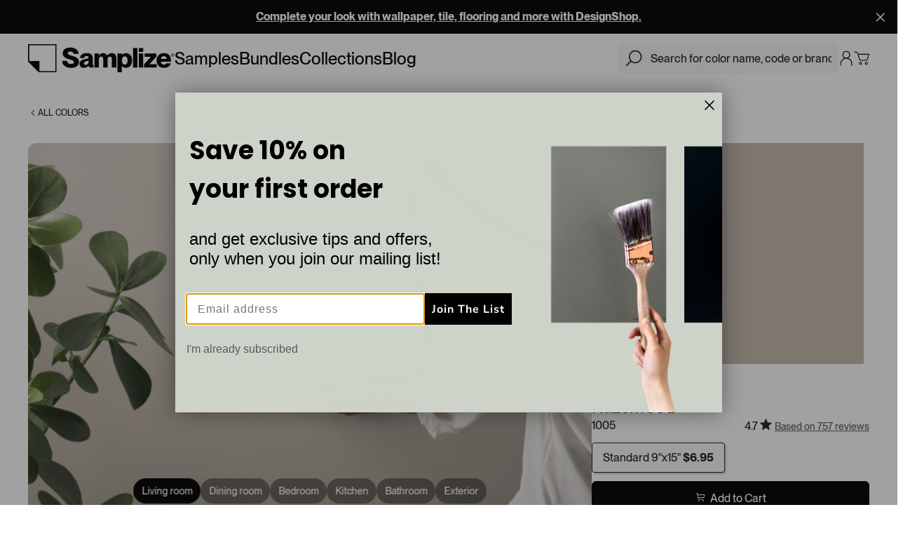

--- FILE ---
content_type: text/html; charset=utf-8
request_url: https://samplize.com/products/hazelwood-1005-12x12
body_size: 48160
content:
<!doctype html>
<html data-n-head-ssr dir="ltr" lang="en-US" data-n-head="%7B%22dir%22:%7B%22ssr%22:%22ltr%22%7D,%22lang%22:%7B%22ssr%22:%22en-US%22%7D%7D">
<head >

    <script>!function(t,n,e,a,s,c,i){t.InstantConfig=t.InstantConfig||{},(i=t.InstantJS=t.InstantJS||{}).trackQueue=[],i.track=function(){i.trackQueue.push(arguments)},(c=n.createElement(e)).async=!0,c.src="https://cdn.instant.one/instant.js?siteId=site_8f562f661f484efe8a03439d22b8a58c",(s=n.getElementsByTagName(e)[0]).parentNode.insertBefore(c,s)}(window,document,"script")</script>

    <title>Hazelwood Paint Sample by Benjamin Moore (1005) | Peel &amp; Stick Paint Sample</title><meta data-n-head="ssr" data-hid="charset" charset="utf-8"><meta data-n-head="ssr" data-hid="viewport" name="viewport" content="width=device-width, initial-scale=1, maximum-scale=1.0, user-scalable=no"><meta data-n-head="ssr" data-hid="application-name" name="application-name" content="Samplize"><meta data-n-head="ssr" data-hid="tileColor" name="msapplication-TileColor" content="#fff"><meta data-n-head="ssr" data-hid="tileImage" name="msapplication-TileImage" content="mstile-144x144.png"><meta data-n-head="ssr" data-hid="og:site_name" name="og:site_name" content="Samplize"><meta data-n-head="ssr" data-hid="og:locale" property="og:locale" content="en_US"><meta data-n-head="ssr" data-hid="og:image:width" name="og:image:width" property="og:image:width" content="1200"><meta data-n-head="ssr" data-hid="og:image:height" name="og:image:height" property="og:image:height" content="627"><meta data-n-head="ssr" data-hid="twitter:card" name="twitter:card" property="twitter:card" content="summary_large_image"><meta data-n-head="ssr" name="oke:subscriber_id" content="f0629984-b730-4dcb-92f2-8f7b855f620b"><meta data-n-head="ssr" data-hid="og:url" name="og:url" content="https://samplize.com/products/hazelwood-1005-12x12"><meta data-n-head="ssr" data-hid="og:title" name="og:title" property="og:title" content="Hazelwood Paint Sample by Benjamin Moore (1005) | Peel &amp; Stick Paint Sample"><meta data-n-head="ssr" data-hid="twitter:title" name="twitter:title" property="twitter:title" content="Hazelwood Paint Sample by Benjamin Moore (1005) | Peel &amp; Stick Paint Sample"><meta data-n-head="ssr" data-hid="description" name="description" property="description" content="Peel-and-stick interior paint samples from Sherwin-Williams, Benjamin Moore, PPG, and Farrow &amp; Ball. Order reusable, real paint color samples online."><meta data-n-head="ssr" data-hid="og:description" name="og:description" property="og:description" content="Peel-and-stick interior paint samples from Sherwin-Williams, Benjamin Moore, PPG, and Farrow &amp; Ball. Order reusable, real paint color samples online."><meta data-n-head="ssr" data-hid="twitter:description" name="twitter:description" property="twitter:description" content="Peel-and-stick interior paint samples from Sherwin-Williams, Benjamin Moore, PPG, and Farrow &amp; Ball. Order reusable, real paint color samples online."><meta data-n-head="ssr" data-hid="og:image" name="og:image" property="og:image" content="https://s3.us-west-2.amazonaws.com/storage.samplize.com/hazelwood-1005-12x12.jpg"><meta data-n-head="ssr" data-hid="og:type" name="og:type" property="og:type" content="product"><meta data-n-head="ssr" data-hid="og:price:amount" name="og:price:amount" property="og:price:amount" content="6.95"><link data-n-head="ssr" rel="icon" type="image/x-icon" href="/favicon.ico"><link data-n-head="ssr" rel="icon" type="image/png" href="/favicon-32x32.png"><link data-n-head="ssr" rel="icon" type="image/png" href="/favicon-16x16.png"><link data-n-head="ssr" rel="apple-touch-icon-precomposed" sizes="57x57" href="/apple-touch-icon-57x57.png"><link data-n-head="ssr" rel="apple-touch-icon-precomposed" sizes="114x114" href="/apple-touch-icon-114x114.png"><link data-n-head="ssr" rel="apple-touch-icon-precomposed" sizes="72x72" href="/apple-touch-icon-72x72.png"><link data-n-head="ssr" rel="apple-touch-icon-precomposed" sizes="144x144" href="/apple-touch-icon-144x144.png"><link data-n-head="ssr" rel="apple-touch-icon-precomposed" sizes="120x120" href="/apple-touch-icon-120x120.png"><link data-n-head="ssr" rel="apple-touch-icon-precomposed" sizes="152x152" href="/apple-touch-icon-152x152.png"><link data-n-head="ssr" rel="preconnect" href="https://cdn.shopify.com" crossorigin=""><link data-n-head="ssr" rel="preconnect" href="https://static.okendo.io" crossorigin=""><link data-n-head="ssr" rel="preconnect" href="https://fonts.googleapis.com"><link data-n-head="ssr" rel="preconnect" href="https://fonts.gstatic.com" crossorigin=""><link data-n-head="ssr" rel="dns-prefetch" href="https://fonts.gstatic.com"><link data-n-head="ssr" rel="preconnect" href="https://static.klaviyo.com"><link data-n-head="ssr" rel="preconnect" href="https://cdn.cookielaw.org"><link data-n-head="ssr" rel="preconnect" href="https://privacyportal-cdn.onetrust.com"><link data-n-head="ssr" rel="dns-prefetch" href="https://geolocation.onetrust.com"><link data-n-head="ssr" data-hid="can" rel="canonical" href="https://samplize.com/products/hazelwood-1005-12x12"><script data-n-head="ssr" type="application/ld+json">{&quot;@context&quot;:&quot;https://schema.org&quot;,&quot;@type&quot;:&quot;BreadcrumbList&quot;,&quot;itemListElement&quot;:[{&quot;@type&quot;:&quot;ListItem&quot;,&quot;position&quot;:1,&quot;item&quot;:{&quot;@id&quot;:&quot;https://samplize.com/&quot;,&quot;name&quot;:&quot;Homepage&quot;}},{&quot;@type&quot;:&quot;ListItem&quot;,&quot;position&quot;:2,&quot;item&quot;:{&quot;@id&quot;:&quot;https://samplize.com/pages/shop/samples/&quot;,&quot;name&quot;:&quot;Samples&quot;}},{&quot;@type&quot;:&quot;ListItem&quot;,&quot;position&quot;:3,&quot;item&quot;:{&quot;@id&quot;:&quot;https://samplize.com/products/hazelwood-1005-12x12&quot;,&quot;name&quot;:&quot;Hazelwood (1005)&quot;}}]}</script><link rel="preload" href="/_nuxt/c30bbb9.js" as="script"><link rel="preload" href="/_nuxt/8c65e7a.js" as="script"><link rel="preload" href="/_nuxt/css/a9f3538.css" as="style"><link rel="preload" href="/_nuxt/2773800.js" as="script"><link rel="preload" href="/_nuxt/css/e918dd9.css" as="style"><link rel="preload" href="/_nuxt/2a9b76d.js" as="script"><link rel="preload" href="/_nuxt/css/8415dd2.css" as="style"><link rel="preload" href="/_nuxt/d784259.js" as="script"><link rel="preload" href="/_nuxt/css/321baaa.css" as="style"><link rel="preload" href="/_nuxt/8af5c26.js" as="script"><link rel="preload" href="/_nuxt/0a7e60b.js" as="script"><link rel="preload" href="/_nuxt/css/f37b580.css" as="style"><link rel="preload" href="/_nuxt/de6dfd4.js" as="script"><link rel="preload" href="/_nuxt/css/9595042.css" as="style"><link rel="preload" href="/_nuxt/cc83ca3.js" as="script"><link rel="preload" href="/_nuxt/css/95720a8.css" as="style"><link rel="preload" href="/_nuxt/df84f7a.js" as="script"><link rel="stylesheet" href="/_nuxt/css/a9f3538.css"><link rel="stylesheet" href="/_nuxt/css/e918dd9.css"><link rel="stylesheet" href="/_nuxt/css/8415dd2.css"><link rel="stylesheet" href="/_nuxt/css/321baaa.css"><link rel="stylesheet" href="/_nuxt/css/f37b580.css"><link rel="stylesheet" href="/_nuxt/css/9595042.css"><link rel="stylesheet" href="/_nuxt/css/95720a8.css">

    <!-- OneTrust Cookies Consent Notice start for samplize.com -->
    <!-- <script type="text/javascript" src="https://cdn.cookielaw.org/consent/a9eea210-6355-4271-a263-73f3502d82f7/OtAutoBlock.js" ></script>
    <script src="https://cdn.cookielaw.org/scripttemplates/otSDKStub.js"  type="text/javascript" charset="UTF-8" data-domain-script="a9eea210-6355-4271-a263-73f3502d82f7" ></script>
    <script type="text/javascript">
        function OptanonWrapper() {}
    </script> -->

    <!-- OneTrust portal script -->
    <script id="otprivacy-notice-script" charset="UTF-8" type="text/javascript" src="https://privacyportal-cdn.onetrust.com/privacy-notice-scripts/otnotice-1.0.min.js" defer></script>

    <!-- Blue Triangle - JS error collection snippet -->
    <script>try{window.performance.setResourceTimingBufferSize(400)}catch(e){}try{var _bttErrorListener=_bttErrorListener||function(e,r){var t=[],n=[];return e.addEventListener&&e.addEventListener("error",(function(e){"undefined"==typeof _bttErr?t.push(e):_bttErr.capture(e.message,e.filename,e.lineno,e.colno,e.error)})),r.addEventListener&&r.addEventListener("securitypolicyviolation",(function(e){"undefined"==typeof _bttErr?n.push([e.blockedURI,e.lineNumber,+new Date,e.sourceFile,e.disposition]):_bttErr.captSec(e.blockedURI,e.lineNumber,+new Date,e.sourceFile,e.disposition)})),{get:function(e){return"a"==e?t:n}}}(window,document)}catch(e){_bttErrorListener=void 0}</script>

    <!-- New Relic Script -->
    <script type="text/javascript">
        ;window.NREUM||(NREUM={});NREUM.init={distributed_tracing:{enabled:true},privacy:{cookies_enabled:true},ajax:{deny_list:["bam.nr-data.net"]}};

        ;NREUM.loader_config={accountID:"1908541",trustKey:"1908541",agentID:"1134497646",licenseKey:"ab98a2a685",applicationID:"1134497646"};
        ;NREUM.info={beacon:"bam.nr-data.net",errorBeacon:"bam.nr-data.net",licenseKey:"ab98a2a685",applicationID:"1134497646",sa:1};
        ;/*! For license information please see nr-loader-spa-1.262.0.min.js.LICENSE.txt */
        (()=>{var e,t,r={2983:(e,t,r)=>{"use strict";r.d(t,{D0:()=>v,gD:()=>y,Vp:()=>s,oC:()=>R,fr:()=>_,jD:()=>C,hR:()=>T,xN:()=>b,x1:()=>c,aN:()=>A,V:()=>j});var n=r(384),i=r(7864);const o={beacon:n.NT.beacon,errorBeacon:n.NT.errorBeacon,licenseKey:void 0,applicationID:void 0,sa:void 0,queueTime:void 0,applicationTime:void 0,ttGuid:void 0,user:void 0,account:void 0,product:void 0,extra:void 0,jsAttributes:{},userAttributes:void 0,atts:void 0,transactionName:void 0,tNamePlain:void 0},a={};function s(e){if(!e)throw new Error("All info objects require an agent identifier!");if(!a[e])throw new Error("Info for ".concat(e," was never set"));return a[e]}function c(e,t){if(!e)throw new Error("All info objects require an agent identifier!");a[e]=(0,i.a)(t,o);const r=(0,n.nY)(e);r&&(r.info=a[e])}var u=r(993);const d=e=>{if(!e||"string"!=typeof e)return!1;try{document.createDocumentFragment().querySelector(e)}catch{return!1}return!0};var l=r(2614),f=r(944);const h="[data-nr-mask]",g=()=>{const e={mask_selector:"*",block_selector:"[data-nr-block]",mask_input_options:{color:!1,date:!1,"datetime-local":!1,email:!1,month:!1,number:!1,range:!1,search:!1,tel:!1,text:!1,time:!1,url:!1,week:!1,textarea:!1,select:!1,password:!0}};return{ajax:{deny_list:void 0,block_internal:!0,enabled:!0,harvestTimeSeconds:10,autoStart:!0},distributed_tracing:{enabled:void 0,exclude_newrelic_header:void 0,cors_use_newrelic_header:void 0,cors_use_tracecontext_headers:void 0,allowed_origins:void 0},feature_flags:[],harvest:{tooManyRequestsDelay:60},jserrors:{enabled:!0,harvestTimeSeconds:10,autoStart:!0},logging:{enabled:!0,harvestTimeSeconds:10,autoStart:!0,level:u.p_.INFO},metrics:{enabled:!0,autoStart:!0},obfuscate:void 0,page_action:{enabled:!0,harvestTimeSeconds:30,autoStart:!0},page_view_event:{enabled:!0,autoStart:!0},page_view_timing:{enabled:!0,harvestTimeSeconds:30,long_task:!1,autoStart:!0},privacy:{cookies_enabled:!0},proxy:{assets:void 0,beacon:void 0},session:{expiresMs:l.wk,inactiveMs:l.BB},session_replay:{autoStart:!0,enabled:!1,harvestTimeSeconds:60,preload:!1,sampling_rate:10,error_sampling_rate:100,collect_fonts:!1,inline_images:!1,inline_stylesheet:!0,mask_all_inputs:!0,get mask_text_selector(){return e.mask_selector},set mask_text_selector(t){d(t)?e.mask_selector="".concat(t,",").concat(h):""===t||null===t?e.mask_selector=h:(0,f.R)("An invalid session_replay.mask_selector was provided. '*' will be used.",t)},get block_class(){return"nr-block"},get ignore_class(){return"nr-ignore"},get mask_text_class(){return"nr-mask"},get block_selector(){return e.block_selector},set block_selector(t){d(t)?e.block_selector+=",".concat(t):""!==t&&(0,f.R)("An invalid session_replay.block_selector was provided and will not be used",t)},get mask_input_options(){return e.mask_input_options},set mask_input_options(t){t&&"object"==typeof t?e.mask_input_options={...t,password:!0}:(0,f.R)("An invalid session_replay.mask_input_option was provided and will not be used",t)}},session_trace:{enabled:!0,harvestTimeSeconds:10,autoStart:!0},soft_navigations:{enabled:!0,harvestTimeSeconds:10,autoStart:!0},spa:{enabled:!0,harvestTimeSeconds:10,autoStart:!0},ssl:void 0}},p={},m="All configuration objects require an agent identifier!";function v(e){if(!e)throw new Error(m);if(!p[e])throw new Error("Configuration for ".concat(e," was never set"));return p[e]}function b(e,t){if(!e)throw new Error(m);p[e]=(0,i.a)(t,g());const r=(0,n.nY)(e);r&&(r.init=p[e])}function y(e,t){if(!e)throw new Error(m);var r=v(e);if(r){for(var n=t.split("."),i=0;i<n.length-1;i++)if("object"!=typeof(r=r[n[i]]))return;r=r[n[n.length-1]]}return r}const w={accountID:void 0,trustKey:void 0,agentID:void 0,licenseKey:void 0,applicationID:void 0,xpid:void 0},x={};function R(e){if(!e)throw new Error("All loader-config objects require an agent identifier!");if(!x[e])throw new Error("LoaderConfig for ".concat(e," was never set"));return x[e]}function A(e,t){if(!e)throw new Error("All loader-config objects require an agent identifier!");x[e]=(0,i.a)(t,w);const r=(0,n.nY)(e);r&&(r.loader_config=x[e])}const T=(0,n.dV)().o;var E=r(6154),N=r(9324);const S={buildEnv:N.F3,distMethod:N.Xs,version:N.xv,originTime:E.WN},O={customTransaction:void 0,disabled:!1,isolatedBacklog:!1,loaderType:void 0,maxBytes:3e4,onerror:void 0,origin:""+E.gm.location,ptid:void 0,releaseIds:{},appMetadata:{},session:void 0,denyList:void 0,harvestCount:0,timeKeeper:void 0},I={};function _(e){if(!e)throw new Error("All runtime objects require an agent identifier!");if(!I[e])throw new Error("Runtime for ".concat(e," was never set"));return I[e]}function j(e,t){if(!e)throw new Error("All runtime objects require an agent identifier!");I[e]={...(0,i.a)(t,O),...S};const r=(0,n.nY)(e);r&&(r.runtime=I[e])}function C(e){return function(e){try{const t=s(e);return!!t.licenseKey&&!!t.errorBeacon&&!!t.applicationID}catch(e){return!1}}(e)}},7864:(e,t,r)=>{"use strict";r.d(t,{a:()=>i});var n=r(944);function i(e,t){try{if(!e||"object"!=typeof e)return(0,n.R)("Setting a Configurable requires an object as input");if(!t||"object"!=typeof t)return(0,n.R)("Setting a Configurable requires a model to set its initial properties");const r=Object.create(Object.getPrototypeOf(t),Object.getOwnPropertyDescriptors(t)),o=0===Object.keys(r).length?e:r;for(let a in o)if(void 0!==e[a])try{if(null===e[a]){r[a]=null;continue}Array.isArray(e[a])&&Array.isArray(t[a])?r[a]=Array.from(new Set([...e[a],...t[a]])):"object"==typeof e[a]&&"object"==typeof t[a]?r[a]=i(e[a],t[a]):r[a]=e[a]}catch(e){(0,n.R)("An error occurred while setting a property of a Configurable",e)}return r}catch(e){(0,n.R)("An error occured while setting a Configurable",e)}}},9324:(e,t,r)=>{"use strict";r.d(t,{F3:()=>i,Xs:()=>o,Yq:()=>a,xv:()=>n});const n="1.262.0",i="PROD",o="CDN",a="2.0.0-alpha.12"},6154:(e,t,r)=>{"use strict";r.d(t,{A4:()=>s,OF:()=>d,RI:()=>i,Vr:()=>g,WN:()=>p,bv:()=>o,gm:()=>a,lR:()=>f,lT:()=>h,m:()=>u,mw:()=>c,sb:()=>l});var n=r(1863);const i="undefined"!=typeof window&&!!window.document,o="undefined"!=typeof WorkerGlobalScope&&("undefined"!=typeof self&&self instanceof WorkerGlobalScope&&self.navigator instanceof WorkerNavigator||"undefined"!=typeof globalThis&&globalThis instanceof WorkerGlobalScope&&globalThis.navigator instanceof WorkerNavigator),a=i?window:"undefined"!=typeof WorkerGlobalScope&&("undefined"!=typeof self&&self instanceof WorkerGlobalScope&&self||"undefined"!=typeof globalThis&&globalThis instanceof WorkerGlobalScope&&globalThis),s="complete"===a?.document?.readyState,c=Boolean("hidden"===a?.document?.visibilityState),u=""+a?.location,d=/iPad|iPhone|iPod/.test(a.navigator?.userAgent),l=d&&"undefined"==typeof SharedWorker,f=(()=>{const e=a.navigator?.userAgent?.match(/Firefox[/\s](\d+\.\d+)/);return Array.isArray(e)&&e.length>=2?+e[1]:0})(),h=Boolean(i&&window.document.documentMode),g=!!a.navigator?.sendBeacon,p=Date.now()-(0,n.t)()},4777:(e,t,r)=>{"use strict";r.d(t,{J:()=>o});var n=r(944);const i={agentIdentifier:"",ee:void 0};class o{constructor(e){try{if("object"!=typeof e)return(0,n.R)("shared context requires an object as input");this.sharedContext={},Object.assign(this.sharedContext,i),Object.entries(e).forEach((e=>{let[t,r]=e;Object.keys(i).includes(t)&&(this.sharedContext[t]=r)}))}catch(e){(0,n.R)("An error occurred while setting SharedContext",e)}}}},7295:(e,t,r)=>{"use strict";r.d(t,{Xv:()=>a,gX:()=>i,iW:()=>o});var n=[];function i(e){if(!e||o(e))return!1;if(0===n.length)return!0;for(var t=0;t<n.length;t++){var r=n[t];if("*"===r.hostname)return!1;if(s(r.hostname,e.hostname)&&c(r.pathname,e.pathname))return!1}return!0}function o(e){return void 0===e.hostname}function a(e){if(n=[],e&&e.length)for(var t=0;t<e.length;t++){let r=e[t];if(!r)continue;0===r.indexOf("http://")?r=r.substring(7):0===r.indexOf("https://")&&(r=r.substring(8));const i=r.indexOf("/");let o,a;i>0?(o=r.substring(0,i),a=r.substring(i)):(o=r,a="");let[s]=o.split(":");n.push({hostname:s,pathname:a})}}function s(e,t){return!(e.length>t.length)&&t.indexOf(e)===t.length-e.length}function c(e,t){return 0===e.indexOf("/")&&(e=e.substring(1)),0===t.indexOf("/")&&(t=t.substring(1)),""===e||e===t}},1687:(e,t,r)=>{"use strict";r.d(t,{Ak:()=>c,Ze:()=>l,x3:()=>u});var n=r(7836),i=r(1478),o=r(3606),a=r(860);const s={};function c(e,t){const r={staged:!1,priority:a.P[t]||0};d(e),s[e].get(t)||s[e].set(t,r)}function u(e,t){e&&s[e]&&(s[e].get(t)&&s[e].delete(t),h(e,t,!1),s[e].size&&f(e))}function d(e){if(!e)throw new Error("agentIdentifier required");s[e]||(s[e]=new Map)}function l(){let e=arguments.length>0&&void 0!==arguments[0]?arguments[0]:"",t=arguments.length>1&&void 0!==arguments[1]?arguments[1]:"feature",r=arguments.length>2&&void 0!==arguments[2]&&arguments[2];if(d(e),!e||!s[e].get(t)||r)return h(e,t);s[e].get(t).staged=!0,f(e)}function f(e){const t=Array.from(s[e]);t.every((e=>{let[t,r]=e;return r.staged}))&&(t.sort(((e,t)=>e[1].priority-t[1].priority)),t.forEach((t=>{let[r]=t;s[e].delete(r),h(e,r)})))}function h(e,t){let r=!(arguments.length>2&&void 0!==arguments[2])||arguments[2];const a=e?n.ee.get(e):n.ee,s=o.i.handlers;if(a.backlog&&s){if(r){const e=a.backlog[t],r=s[t];if(r){for(let t=0;e&&t<e.length;++t)g(e[t],r);(0,i.$)(r,(function(e,t){(0,i.$)(t,(function(t,r){r[0].on(e,r[1])}))}))}}a.isolatedBacklog||delete s[t],a.backlog[t]=null,a.emit("drain-"+t,[])}}function g(e,t){var r=e[1];(0,i.$)(t[r],(function(t,r){var n=e[0];if(r[0]===n){var i=r[1],o=e[3],a=e[2];i.apply(o,a)}}))}},7836:(e,t,r)=>{"use strict";r.d(t,{P:()=>c,ee:()=>u});var n=r(384),i=r(8990),o=r(2983),a=r(2646),s=r(5607);const c="nr@context:".concat(s.W),u=function e(t,r){var n={},s={},d={},l=!1;try{l=16===r.length&&(0,o.fr)(r).isolatedBacklog}catch(e){}var f={on:g,addEventListener:g,removeEventListener:function(e,t){var r=n[e];if(!r)return;for(var i=0;i<r.length;i++)r[i]===t&&r.splice(i,1)},emit:function(e,r,n,i,o){!1!==o&&(o=!0);if(u.aborted&&!i)return;t&&o&&t.emit(e,r,n);for(var a=h(n),c=p(e),d=c.length,l=0;l<d;l++)c[l].apply(a,r);var g=v()[s[e]];g&&g.push([f,e,r,a]);return a},get:m,listeners:p,context:h,buffer:function(e,t){const r=v();if(t=t||"feature",f.aborted)return;Object.entries(e||{}).forEach((e=>{let[n,i]=e;s[i]=t,t in r||(r[t]=[])}))},abort:function(){f._aborted=!0,Object.keys(f.backlog).forEach((e=>{delete f.backlog[e]}))},isBuffering:function(e){return!!v()[s[e]]},debugId:r,backlog:l?{}:t&&"object"==typeof t.backlog?t.backlog:{},isolatedBacklog:l};return Object.defineProperty(f,"aborted",{get:()=>{let e=f._aborted||!1;return e||(t&&(e=t.aborted),e)}}),f;function h(e){return e&&e instanceof a.y?e:e?(0,i.I)(e,c,(()=>new a.y(c))):new a.y(c)}function g(e,t){n[e]=p(e).concat(t)}function p(e){return n[e]||[]}function m(t){return d[t]=d[t]||e(f,t)}function v(){return f.backlog}}(void 0,"globalEE"),d=(0,n.Zm)();d.ee||(d.ee=u)},2646:(e,t,r)=>{"use strict";r.d(t,{y:()=>n});class n{constructor(e){this.contextId=e}}},9908:(e,t,r)=>{"use strict";r.d(t,{d:()=>n,p:()=>i});var n=r(7836).ee.get("handle");function i(e,t,r,i,o){o?(o.buffer([e],i),o.emit(e,t,r)):(n.buffer([e],i),n.emit(e,t,r))}},3606:(e,t,r)=>{"use strict";r.d(t,{i:()=>o});var n=r(9908);o.on=a;var i=o.handlers={};function o(e,t,r,o){a(o||n.d,i,e,t,r)}function a(e,t,r,i,o){o||(o="feature"),e||(e=n.d);var a=t[o]=t[o]||{};(a[r]=a[r]||[]).push([e,i])}},3878:(e,t,r)=>{"use strict";r.d(t,{DD:()=>c,jT:()=>a,sp:()=>s});var n=r(6154);let i=!1,o=!1;try{const e={get passive(){return i=!0,!1},get signal(){return o=!0,!1}};n.gm.addEventListener("test",null,e),n.gm.removeEventListener("test",null,e)}catch(e){}function a(e,t){return i||o?{capture:!!e,passive:i,signal:t}:!!e}function s(e,t){let r=arguments.length>2&&void 0!==arguments[2]&&arguments[2],n=arguments.length>3?arguments[3]:void 0;window.addEventListener(e,t,a(r,n))}function c(e,t){let r=arguments.length>2&&void 0!==arguments[2]&&arguments[2],n=arguments.length>3?arguments[3]:void 0;document.addEventListener(e,t,a(r,n))}},5607:(e,t,r)=>{"use strict";r.d(t,{W:()=>n});const n=(0,r(9566).bz)()},9566:(e,t,r)=>{"use strict";r.d(t,{LA:()=>s,ZF:()=>c,bz:()=>a,el:()=>u});var n=r(6154);const i="xxxxxxxx-xxxx-4xxx-yxxx-xxxxxxxxxxxx";function o(e,t){return e?15&e[t]:16*Math.random()|0}function a(){const e=n.gm?.crypto||n.gm?.msCrypto;let t,r=0;return e&&e.getRandomValues&&(t=e.getRandomValues(new Uint8Array(30))),i.split("").map((e=>"x"===e?o(t,r++).toString(16):"y"===e?(3&o()|8).toString(16):e)).join("")}function s(e){const t=n.gm?.crypto||n.gm?.msCrypto;let r,i=0;t&&t.getRandomValues&&(r=t.getRandomValues(new Uint8Array(e)));const a=[];for(var s=0;s<e;s++)a.push(o(r,i++).toString(16));return a.join("")}function c(){return s(16)}function u(){return s(32)}},2614:(e,t,r)=>{"use strict";r.d(t,{BB:()=>a,H3:()=>n,g:()=>u,iL:()=>c,tS:()=>s,uh:()=>i,wk:()=>o});const n="NRBA",i="SESSION",o=144e5,a=18e5,s={STARTED:"session-started",PAUSE:"session-pause",RESET:"session-reset",RESUME:"session-resume",UPDATE:"session-update"},c={SAME_TAB:"same-tab",CROSS_TAB:"cross-tab"},u={OFF:0,FULL:1,ERROR:2}},1863:(e,t,r)=>{"use strict";function n(){return Math.floor(performance.now())}r.d(t,{t:()=>n})},7485:(e,t,r)=>{"use strict";r.d(t,{D:()=>i});var n=r(6154);function i(e){if(0===(e||"").indexOf("data:"))return{protocol:"data"};try{const t=new URL(e,location.href),r={port:t.port,hostname:t.hostname,pathname:t.pathname,search:t.search,protocol:t.protocol.slice(0,t.protocol.indexOf(":")),sameOrigin:t.protocol===n.gm?.location?.protocol&&t.host===n.gm?.location?.host};return r.port&&""!==r.port||("http:"===t.protocol&&(r.port="80"),"https:"===t.protocol&&(r.port="443")),r.pathname&&""!==r.pathname?r.pathname.startsWith("/")||(r.pathname="/".concat(r.pathname)):r.pathname="/",r}catch(e){return{}}}},944:(e,t,r)=>{"use strict";function n(e,t){"function"==typeof console.warn&&(console.warn("New Relic: ".concat(e)),t&&console.warn(t))}r.d(t,{R:()=>n})},5284:(e,t,r)=>{"use strict";r.d(t,{t:()=>c,B:()=>s});var n=r(7836),i=r(6154);const o="newrelic";const a=new Set,s={};function c(e,t){const r=n.ee.get(t);s[t]??={},e&&"object"==typeof e&&(a.has(t)||(r.emit("rumresp",[e]),s[t]=e,a.add(t),function(){let e=arguments.length>0&&void 0!==arguments[0]?arguments[0]:{};try{i.gm.dispatchEvent(new CustomEvent(o,{detail:e}))}catch(e){}}({loaded:!0})))}},8990:(e,t,r)=>{"use strict";r.d(t,{I:()=>i});var n=Object.prototype.hasOwnProperty;function i(e,t,r){if(n.call(e,t))return e[t];var i=r();if(Object.defineProperty&&Object.keys)try{return Object.defineProperty(e,t,{value:i,writable:!0,enumerable:!1}),i}catch(e){}return e[t]=i,i}},6389:(e,t,r)=>{"use strict";function n(e){var t=this;let r=arguments.length>1&&void 0!==arguments[1]?arguments[1]:500,n=arguments.length>2&&void 0!==arguments[2]?arguments[2]:{};const i=n?.leading||!1;let o;return function(){for(var n=arguments.length,a=new Array(n),s=0;s<n;s++)a[s]=arguments[s];i&&void 0===o&&(e.apply(t,a),o=setTimeout((()=>{o=clearTimeout(o)}),r)),i||(clearTimeout(o),o=setTimeout((()=>{e.apply(t,a)}),r))}}function i(e){var t=this;let r=!1;return function(){if(!r){r=!0;for(var n=arguments.length,i=new Array(n),o=0;o<n;o++)i[o]=arguments[o];e.apply(t,i)}}}r.d(t,{J:()=>i,s:()=>n})},1478:(e,t,r)=>{"use strict";r.d(t,{$:()=>n});const n=(e,t)=>Object.entries(e||{}).map((e=>{let[r,n]=e;return t(r,n)}))},3304:(e,t,r)=>{"use strict";r.d(t,{A:()=>o});var n=r(7836);const i=()=>{const e=new WeakSet;return(t,r)=>{if("object"==typeof r&&null!==r){if(e.has(r))return;e.add(r)}return r}};function o(e){try{return JSON.stringify(e,i())}catch(e){try{n.ee.emit("internal-error",[e])}catch(e){}}}},5289:(e,t,r)=>{"use strict";r.d(t,{GG:()=>o,sB:()=>a});var n=r(3878);function i(){return"undefined"==typeof document||"complete"===document.readyState}function o(e,t){if(i())return e();(0,n.sp)("load",e,t)}function a(e){if(i())return e();(0,n.DD)("DOMContentLoaded",e)}},384:(e,t,r)=>{"use strict";r.d(t,{NT:()=>o,US:()=>d,Zm:()=>a,bQ:()=>c,dV:()=>s,nY:()=>u,pV:()=>l});var n=r(6154),i=r(1863);const o={beacon:"bam.nr-data.net",errorBeacon:"bam.nr-data.net"};function a(){return n.gm.NREUM||(n.gm.NREUM={}),void 0===n.gm.newrelic&&(n.gm.newrelic=n.gm.NREUM),n.gm.NREUM}function s(){let e=a();return e.o||(e.o={ST:n.gm.setTimeout,SI:n.gm.setImmediate,CT:n.gm.clearTimeout,XHR:n.gm.XMLHttpRequest,REQ:n.gm.Request,EV:n.gm.Event,PR:n.gm.Promise,MO:n.gm.MutationObserver,FETCH:n.gm.fetch}),e}function c(e,t){let r=a();r.initializedAgents??={},t.initializedAt={ms:(0,i.t)(),date:new Date},r.initializedAgents[e]=t}function u(e){let t=a();return t.initializedAgents?.[e]}function d(e,t){a()[e]=t}function l(){return function(){let e=a();const t=e.info||{};e.info={beacon:o.beacon,errorBeacon:o.errorBeacon,...t}}(),function(){let e=a();const t=e.init||{};e.init={...t}}(),s(),function(){let e=a();const t=e.loader_config||{};e.loader_config={...t}}(),a()}},2843:(e,t,r)=>{"use strict";r.d(t,{u:()=>i});var n=r(3878);function i(e){let t=arguments.length>1&&void 0!==arguments[1]&&arguments[1],r=arguments.length>2?arguments[2]:void 0,i=arguments.length>3?arguments[3]:void 0;(0,n.DD)("visibilitychange",(function(){if(t)return void("hidden"===document.visibilityState&&e());e(document.visibilityState)}),r,i)}},8941:(e,t,r)=>{"use strict";r.d(t,{um:()=>f,NZ:()=>x,vC:()=>T,Ri:()=>O,Ak:()=>_,o8:()=>C,MO:()=>U,bX:()=>V});var n=r(7836),i=r(3434),o=r(8990),a=r(6154);const s={},c=a.gm.XMLHttpRequest,u="addEventListener",d="removeEventListener",l="nr@wrapped:".concat(n.P);function f(e){var t=function(e){return(e||n.ee).get("events")}(e);if(s[t.debugId]++)return t;s[t.debugId]=1;var r=(0,i.YM)(t,!0);function f(e){r.inPlace(e,[u,d],"-",g)}function g(e,t){return e[1]}return"getPrototypeOf"in Object&&(a.RI&&h(document,f),h(a.gm,f),h(c.prototype,f)),t.on(u+"-start",(function(e,t){var n=e[1];if(null!==n&&("function"==typeof n||"object"==typeof n)){var i=(0,o.I)(n,l,(function(){var e={object:function(){if("function"!=typeof n.handleEvent)return;return n.handleEvent.apply(n,arguments)},function:n}[typeof n];return e?r(e,"fn-",null,e.name||"anonymous"):n}));this.wrapped=e[1]=i}})),t.on(d+"-start",(function(e){e[1]=this.wrapped||e[1]})),t}function h(e,t){let r=e;for(;"object"==typeof r&&!Object.prototype.hasOwnProperty.call(r,u);)r=Object.getPrototypeOf(r);for(var n=arguments.length,i=new Array(n>2?n-2:0),o=2;o<n;o++)i[o-2]=arguments[o];r&&t(r,...i)}var g="fetch-",p=g+"body-",m=["arrayBuffer","blob","json","text","formData"],v=a.gm.Request,b=a.gm.Response,y="prototype";const w={};function x(e){const t=function(e){return(e||n.ee).get("fetch")}(e);if(!(v&&b&&a.gm.fetch))return t;if(w[t.debugId]++)return t;function r(e,r,i){var o=e[r];"function"==typeof o&&(e[r]=function(){var e,r=[...arguments],a={};t.emit(i+"before-start",[r],a),a[n.P]&&a[n.P].dt&&(e=a[n.P].dt);var s=o.apply(this,r);return t.emit(i+"start",[r,e],s),s.then((function(e){return t.emit(i+"end",[null,e],s),e}),(function(e){throw t.emit(i+"end",[e],s),e}))})}return w[t.debugId]=1,m.forEach((e=>{r(v[y],e,p),r(b[y],e,p)})),r(a.gm,"fetch",g),t.on(g+"end",(function(e,r){var n=this;if(r){var i=r.headers.get("content-length");null!==i&&(n.rxSize=i),t.emit(g+"done",[null,r],n)}else t.emit(g+"done",[e],n)})),t}const R={},A=["pushState","replaceState"];function T(e){const t=function(e){return(e||n.ee).get("history")}(e);return!a.RI||R[t.debugId]++||(R[t.debugId]=1,(0,i.YM)(t).inPlace(window.history,A,"-")),t}var E=r(3878);const N={},S=["appendChild","insertBefore","replaceChild"];function O(e){const t=function(e){return(e||n.ee).get("jsonp")}(e);if(!a.RI||N[t.debugId])return t;N[t.debugId]=!0;var r=(0,i.YM)(t),o=/[?&](?:callback|cb)=([^&#]+)/,s=/(.*)\.([^.]+)/,c=/^(\w+)(\.|$)(.*)$/;function u(e,t){if(!e)return t;const r=e.match(c),n=r[1];return u(r[3],t[n])}return r.inPlace(Node.prototype,S,"dom-"),t.on("dom-start",(function(e){!function(e){if(!e||"string"!=typeof e.nodeName||"script"!==e.nodeName.toLowerCase())return;if("function"!=typeof e.addEventListener)return;var n=(i=e.src,a=i.match(o),a?a[1]:null);var i,a;if(!n)return;var c=function(e){var t=e.match(s);if(t&&t.length>=3)return{key:t[2],parent:u(t[1],window)};return{key:e,parent:window}}(n);if("function"!=typeof c.parent[c.key])return;var d={};function l(){t.emit("jsonp-end",[],d),e.removeEventListener("load",l,(0,E.jT)(!1)),e.removeEventListener("error",f,(0,E.jT)(!1))}function f(){t.emit("jsonp-error",[],d),t.emit("jsonp-end",[],d),e.removeEventListener("load",l,(0,E.jT)(!1)),e.removeEventListener("error",f,(0,E.jT)(!1))}r.inPlace(c.parent,[c.key],"cb-",d),e.addEventListener("load",l,(0,E.jT)(!1)),e.addEventListener("error",f,(0,E.jT)(!1)),t.emit("new-jsonp",[e.src],d)}(e[0])})),t}const I={};function _(e){const t=function(e){return(e||n.ee).get("mutation")}(e);if(!a.RI||I[t.debugId])return t;I[t.debugId]=!0;var r=(0,i.YM)(t),o=a.gm.MutationObserver;return o&&(window.MutationObserver=function(e){return this instanceof o?new o(r(e,"fn-")):o.apply(this,arguments)},MutationObserver.prototype=o.prototype),t}const j={};function C(e){const t=function(e){return(e||n.ee).get("promise")}(e);if(j[t.debugId])return t;j[t.debugId]=!0;var r=t.context,o=(0,i.YM)(t),s=a.gm.Promise;return s&&function(){function e(r){var n=t.context(),i=o(r,"executor-",n,null,!1);const a=Reflect.construct(s,[i],e);return t.context(a).getCtx=function(){return n},a}a.gm.Promise=e,Object.defineProperty(e,"name",{value:"Promise"}),e.toString=function(){return s.toString()},Object.setPrototypeOf(e,s),["all","race"].forEach((function(r){const n=s[r];e[r]=function(e){let i=!1;[...e||[]].forEach((e=>{this.resolve(e).then(a("all"===r),a(!1))}));const o=n.apply(this,arguments);return o;function a(e){return function(){t.emit("propagate",[null,!i],o,!1,!1),i=i||!e}}}})),["resolve","reject"].forEach((function(r){const n=s[r];e[r]=function(e){const r=n.apply(this,arguments);return e!==r&&t.emit("propagate",[e,!0],r,!1,!1),r}})),e.prototype=s.prototype;const n=s.prototype.then;s.prototype.then=function(){var e=this,i=r(e);i.promise=e;for(var a=arguments.length,s=new Array(a),c=0;c<a;c++)s[c]=arguments[c];s[0]=o(s[0],"cb-",i,null,!1),s[1]=o(s[1],"cb-",i,null,!1);const u=n.apply(this,s);return i.nextPromise=u,t.emit("propagate",[e,!0],u,!1,!1),u},s.prototype.then[i.Jt]=n,t.on("executor-start",(function(e){e[0]=o(e[0],"resolve-",this,null,!1),e[1]=o(e[1],"resolve-",this,null,!1)})),t.on("executor-err",(function(e,t,r){e[1](r)})),t.on("cb-end",(function(e,r,n){t.emit("propagate",[n,!0],this.nextPromise,!1,!1)})),t.on("propagate",(function(e,r,n){this.getCtx&&!r||(this.getCtx=function(){if(e instanceof Promise)var r=t.context(e);return r&&r.getCtx?r.getCtx():this})}))}(),t}const P={},k="setTimeout",L="setInterval",D="clearTimeout",H="-start",M="-",K=[k,"setImmediate",L,D,"clearImmediate"];function U(e){const t=function(e){return(e||n.ee).get("timer")}(e);if(P[t.debugId]++)return t;P[t.debugId]=1;var r=(0,i.YM)(t);return r.inPlace(a.gm,K.slice(0,2),k+M),r.inPlace(a.gm,K.slice(2,3),L+M),r.inPlace(a.gm,K.slice(3),D+M),t.on(L+H,(function(e,t,n){e[0]=r(e[0],"fn-",null,n)})),t.on(k+H,(function(e,t,n){this.method=n,this.timerDuration=isNaN(e[1])?0:+e[1],e[0]=r(e[0],"fn-",this,n)})),t}var F=r(944);const B={},G=["open","send"];function V(e){var t=e||n.ee;const r=function(e){return(e||n.ee).get("xhr")}(t);if(B[r.debugId]++)return r;B[r.debugId]=1,f(t);var o=(0,i.YM)(r),s=a.gm.XMLHttpRequest,c=a.gm.MutationObserver,u=a.gm.Promise,d=a.gm.setInterval,l="readystatechange",h=["onload","onerror","onabort","onloadstart","onloadend","onprogress","ontimeout"],g=[],p=a.gm.XMLHttpRequest=function(e){const t=new s(e),n=r.context(t);try{r.emit("new-xhr",[t],n),t.addEventListener(l,(i=n,function(){var e=this;e.readyState>3&&!i.resolved&&(i.resolved=!0,r.emit("xhr-resolved",[],e)),o.inPlace(e,h,"fn-",x)}),(0,E.jT)(!1))}catch(e){(0,F.R)("An error occurred while intercepting XHR",e);try{r.emit("internal-error",[e])}catch(e){}}var i;return t};function m(e,t){o.inPlace(t,["onreadystatechange"],"fn-",x)}if(function(e,t){for(var r in e)t[r]=e[r]}(s,p),p.prototype=s.prototype,o.inPlace(p.prototype,G,"-xhr-",x),r.on("send-xhr-start",(function(e,t){m(e,t),function(e){g.push(e),c&&(v?v.then(w):d?d(w):(b=-b,y.data=b))}(t)})),r.on("open-xhr-start",m),c){var v=u&&u.resolve();if(!d&&!u){var b=1,y=document.createTextNode(b);new c(w).observe(y,{characterData:!0})}}else t.on("fn-end",(function(e){e[0]&&e[0].type===l||w()}));function w(){for(var e=0;e<g.length;e++)m(0,g[e]);g.length&&(g=[])}function x(e,t){return t}return r}},3434:(e,t,r)=>{"use strict";r.d(t,{Jt:()=>o,YM:()=>c});var n=r(7836),i=r(5607);const o="nr@original:".concat(i.W);var a=Object.prototype.hasOwnProperty,s=!1;function c(e,t){return e||(e=n.ee),r.inPlace=function(e,t,n,i,o){n||(n="");const a="-"===n.charAt(0);for(let s=0;s<t.length;s++){const c=t[s],u=e[c];d(u)||(e[c]=r(u,a?c+n:n,i,c,o))}},r.flag=o,r;function r(t,r,n,s,c){return d(t)?t:(r||(r=""),nrWrapper[o]=t,function(e,t,r){if(Object.defineProperty&&Object.keys)try{return Object.keys(e).forEach((function(r){Object.defineProperty(t,r,{get:function(){return e[r]},set:function(t){return e[r]=t,t}})})),t}catch(e){u([e],r)}for(var n in e)a.call(e,n)&&(t[n]=e[n])}(t,nrWrapper,e),nrWrapper);function nrWrapper(){var o,a,d,l;try{a=this,o=[...arguments],d="function"==typeof n?n(o,a):n||{}}catch(t){u([t,"",[o,a,s],d],e)}i(r+"start",[o,a,s],d,c);try{return l=t.apply(a,o)}catch(e){throw i(r+"err",[o,a,e],d,c),e}finally{i(r+"end",[o,a,l],d,c)}}}function i(r,n,i,o){if(!s||t){var a=s;s=!0;try{e.emit(r,n,i,t,o)}catch(t){u([t,r,n,i],e)}s=a}}}function u(e,t){t||(t=n.ee);try{t.emit("internal-error",e)}catch(e){}}function d(e){return!(e&&"function"==typeof e&&e.apply&&!e[o])}},9300:(e,t,r)=>{"use strict";r.d(t,{T:()=>n});const n=r(860).K.ajax},6774:(e,t,r)=>{"use strict";r.d(t,{T:()=>n});const n=r(860).K.jserrors},993:(e,t,r)=>{"use strict";r.d(t,{ET:()=>o,It:()=>s,TZ:()=>a,YY:()=>u,bu:()=>c,p_:()=>i,zk:()=>d});var n=r(860);const i={ERROR:"ERROR",WARN:"WARN",INFO:"INFO",DEBUG:"DEBUG",TRACE:"TRACE"},o="log",a=n.K.logging,s=1e6,c="failed to wrap logger: ",u="invalid log level: ",d="ignored log: "},3785:(e,t,r)=>{"use strict";r.d(t,{R:()=>c,b:()=>u});var n=r(9908),i=r(1863),o=r(860),a=r(3969),s=r(993);function c(e,t){let r=arguments.length>2&&void 0!==arguments[2]?arguments[2]:{},c=arguments.length>3&&void 0!==arguments[3]?arguments[3]:s.p_.INFO;(0,n.p)(a.xV,["API/logging/".concat(c.toLowerCase(),"/called")],void 0,o.K.metrics,e),(0,n.p)(s.ET,[(0,i.t)(),t,r,c],void 0,o.K.logging,e)}function u(e){return"string"==typeof e&&Object.values(s.p_).some((t=>t===e))}},3969:(e,t,r)=>{"use strict";r.d(t,{TZ:()=>n,XG:()=>s,rs:()=>i,xV:()=>a,z_:()=>o});const n=r(860).K.metrics,i="sm",o="cm",a="storeSupportabilityMetrics",s="storeEventMetrics"},8166:(e,t,r)=>{"use strict";r.d(t,{T:()=>n});const n=r(860).K.pageAction},6630:(e,t,r)=>{"use strict";r.d(t,{T:()=>n});const n=r(860).K.pageViewEvent},782:(e,t,r)=>{"use strict";r.d(t,{T:()=>n});const n=r(860).K.pageViewTiming},6344:(e,t,r)=>{"use strict";r.d(t,{BB:()=>f,G4:()=>o,It:()=>c,No:()=>u,Qb:()=>h,TZ:()=>i,Ug:()=>a,_s:()=>s,bc:()=>l,yP:()=>d});var n=r(2614);const i=r(860).K.sessionReplay,o={RECORD:"recordReplay",PAUSE:"pauseReplay",REPLAY_RUNNING:"replayRunning",ERROR_DURING_REPLAY:"errorDuringReplay"},a=.12,s={DomContentLoaded:0,Load:1,FullSnapshot:2,IncrementalSnapshot:3,Meta:4,Custom:5},c=1e6,u=64e3,d={[n.g.ERROR]:15e3,[n.g.FULL]:3e5,[n.g.OFF]:0},l={RESET:{message:"Session was reset",sm:"Reset"},IMPORT:{message:"Recorder failed to import",sm:"Import"},TOO_MANY:{message:"429: Too Many Requests",sm:"Too-Many"},TOO_BIG:{message:"Payload was too large",sm:"Too-Big"},CROSS_TAB:{message:"Session Entity was set to OFF on another tab",sm:"Cross-Tab"},ENTITLEMENTS:{message:"Session Replay is not allowed and will not be started",sm:"Entitlement"}},f=5e3,h={API:"api"}},5270:(e,t,r)=>{"use strict";r.d(t,{Aw:()=>s,CT:()=>c,SR:()=>a});var n=r(2983),i=r(7767),o=r(6154);function a(e){return!!n.hR.MO&&(0,i.V)(e)&&!0===(0,n.gD)(e,"session_trace.enabled")}function s(e){return!0===(0,n.gD)(e,"session_replay.preload")&&a(e)}function c(e,t){const r=t.correctAbsoluteTimestamp(e);return{originalTimestamp:e,correctedTimestamp:r,timestampDiff:e-r,originTime:o.WN,correctedOriginTime:t.correctedOriginTime,originTimeDiff:Math.floor(o.WN-t.correctedOriginTime)}}},3738:(e,t,r)=>{"use strict";r.d(t,{He:()=>i,Kp:()=>s,Lc:()=>u,Rz:()=>d,TZ:()=>n,bD:()=>o,d3:()=>a,jx:()=>l,uP:()=>c});const n=r(860).K.sessionTrace,i="bstResource",o="resource",a="-start",s="-end",c="fn"+a,u="fn"+s,d="pushState",l=1e3},3962:(e,t,r)=>{"use strict";r.d(t,{AM:()=>o,O2:()=>s,Qu:()=>c,TZ:()=>a,ih:()=>u,tC:()=>i});var n=r(860);const i=["click","keydown","submit"],o="api",a=n.K.softNav,s={INITIAL_PAGE_LOAD:"",ROUTE_CHANGE:1,UNSPECIFIED:2},c={INTERACTION:1,AJAX:2,CUSTOM_END:3,CUSTOM_TRACER:4},u={IP:"in progress",FIN:"finished",CAN:"cancelled"}},7378:(e,t,r)=>{"use strict";r.d(t,{$p:()=>R,BR:()=>b,Kp:()=>x,L3:()=>y,Lc:()=>c,NC:()=>o,SG:()=>d,TZ:()=>i,U6:()=>g,UT:()=>m,d3:()=>w,dT:()=>f,e5:()=>T,gx:()=>v,l9:()=>l,oW:()=>h,op:()=>p,rw:()=>u,tH:()=>E,uP:()=>s,wW:()=>A,xq:()=>a});var n=r(2983);const i=r(860).K.spa,o=["click","submit","keypress","keydown","keyup","change"],a=999,s="fn-start",c="fn-end",u="cb-start",d="api-ixn-",l="remaining",f="interaction",h="spaNode",g="jsonpNode",p="fetch-start",m="fetch-done",v="fetch-body-",b="jsonp-end",y=n.hR.ST,w="-start",x="-end",R="-body",A="cb"+x,T="jsTime",E="fetch"},4234:(e,t,r)=>{"use strict";r.d(t,{W:()=>i});var n=r(7836);class i{constructor(e,t,r){this.agentIdentifier=e,this.aggregator=t,this.ee=n.ee.get(e),this.featureName=r,this.blocked=!1}}},7767:(e,t,r)=>{"use strict";r.d(t,{V:()=>o});var n=r(2983),i=r(6154);const o=e=>i.RI&&!0===(0,n.gD)(e,"privacy.cookies_enabled")},425:(e,t,r)=>{"use strict";r.d(t,{j:()=>O});var n=r(860),i=r(2983),o=r(9908),a=r(7836),s=r(1687),c=r(5289),u=r(6154),d=r(944),l=r(3969),f=r(384),h=r(6344);const g=["setErrorHandler","finished","addToTrace","addRelease","addPageAction","setCurrentRouteName","setPageViewName","setCustomAttribute","interaction","noticeError","setUserId","setApplicationVersion","start",h.G4.RECORD,h.G4.PAUSE,"log","wrapLogger"],p=["setErrorHandler","finished","addToTrace","addRelease"];var m=r(1863),v=r(2614),b=r(993),y=r(3785),w=r(2646),x=r(3434);function R(e,t,r,n){if("object"!=typeof t||!t||"string"!=typeof r||!r||"function"!=typeof t[r])return(0,d.R)(b.bu+"invalid argument(s)");const i=function(e){return(e||a.ee).get("logger")}(e),o=(0,x.YM)(i),s=new w.y(a.P);return s.level=n.level,s.customAttributes=n.customAttributes,o.inPlace(t,[r],"wrap-logger-",s),i}function A(){const e=(0,f.pV)();g.forEach((t=>{e[t]=function(){for(var r=arguments.length,n=new Array(r),i=0;i<r;i++)n[i]=arguments[i];return function(t){for(var r=arguments.length,n=new Array(r>1?r-1:0),i=1;i<r;i++)n[i-1]=arguments[i];let o=[];return Object.values(e.initializedAgents).forEach((e=>{e&&e.api?e.exposed&&e.api[t]&&o.push(e.api[t](...n)):(0,d.R)("Call to api '".concat(t,"' made before agent fully initialized."))})),o.length>1?o:o[0]}(t,...n)}}))}const T={};var E=r(5284);const N=e=>{const t=e.startsWith("http");e+="/",r.p=t?e:"https://"+e};let S=!1;function O(e){let t=arguments.length>1&&void 0!==arguments[1]?arguments[1]:{},g=arguments.length>2?arguments[2]:void 0,w=arguments.length>3?arguments[3]:void 0,{init:x,info:O,loader_config:I,runtime:_={loaderType:g},exposed:j=!0}=t;const C=(0,f.pV)();O||(x=C.init,O=C.info,I=C.loader_config),(0,i.xN)(e.agentIdentifier,x||{}),(0,i.aN)(e.agentIdentifier,I||{}),O.jsAttributes??={},u.bv&&(O.jsAttributes.isWorker=!0),(0,i.x1)(e.agentIdentifier,O);const P=(0,i.D0)(e.agentIdentifier),k=[O.beacon,O.errorBeacon];S||(P.proxy.assets&&(N(P.proxy.assets),k.push(P.proxy.assets)),P.proxy.beacon&&k.push(P.proxy.beacon),A(),(0,f.US)("activatedFeatures",E.B),e.runSoftNavOverSpa&&=!0===P.soft_navigations.enabled&&P.feature_flags.includes("soft_nav")),_.denyList=[...P.ajax.deny_list||[],...P.ajax.block_internal?k:[]],_.ptid=e.agentIdentifier,(0,i.V)(e.agentIdentifier,_),void 0===e.api&&(e.api=function(e,t){let f=arguments.length>2&&void 0!==arguments[2]&&arguments[2];t||(0,s.Ak)(e,"api");const g={};var w=a.ee.get(e),x=w.get("tracer");T[e]=v.g.OFF,w.on(h.G4.REPLAY_RUNNING,(t=>{T[e]=t}));var A="api-",E=A+"ixn-";function N(t,r,n,o){const a=(0,i.Vp)(e);return null===r?delete a.jsAttributes[t]:(0,i.x1)(e,{...a,jsAttributes:{...a.jsAttributes,[t]:r}}),I(A,n,!0,o||null===r?"session":void 0)(t,r)}function S(){}g.log=function(e){let{customAttributes:t={},level:r=b.p_.INFO}=arguments.length>1&&void 0!==arguments[1]?arguments[1]:{};(0,y.R)(w,e,t,r)},g.wrapLogger=function(e,t){let{customAttributes:r={},level:n=b.p_.INFO}=arguments.length>2&&void 0!==arguments[2]?arguments[2]:{};R(w,e,t,{customAttributes:r,level:n})},p.forEach((e=>{g[e]=I(A,e,!0,"api")})),g.addPageAction=I(A,"addPageAction",!0,n.K.pageAction),g.setPageViewName=function(t,r){if("string"==typeof t)return"/"!==t.charAt(0)&&(t="/"+t),(0,i.fr)(e).customTransaction=(r||"http://custom.transaction")+t,I(A,"setPageViewName",!0)()},g.setCustomAttribute=function(e,t){let r=arguments.length>2&&void 0!==arguments[2]&&arguments[2];if("string"==typeof e){if(["string","number","boolean"].includes(typeof t)||null===t)return N(e,t,"setCustomAttribute",r);(0,d.R)("Failed to execute setCustomAttribute.\nNon-null value must be a string, number or boolean type, but a type of <".concat(typeof t,"> was provided."))}else(0,d.R)("Failed to execute setCustomAttribute.\nName must be a string type, but a type of <".concat(typeof e,"> was provided."))},g.setUserId=function(e){if("string"==typeof e||null===e)return N("enduser.id",e,"setUserId",!0);(0,d.R)("Failed to execute setUserId.\nNon-null value must be a string type, but a type of <".concat(typeof e,"> was provided."))},g.setApplicationVersion=function(e){if("string"==typeof e||null===e)return N("application.version",e,"setApplicationVersion",!1);(0,d.R)("Failed to execute setApplicationVersion. Expected <String | null>, but got <".concat(typeof e,">."))},g.start=()=>{try{(0,o.p)(l.xV,["API/start/called"],void 0,n.K.metrics,w),w.emit("manual-start-all")}catch(e){(0,d.R)("An unexpected issue occurred",e)}},g[h.G4.RECORD]=function(){(0,o.p)(l.xV,["API/recordReplay/called"],void 0,n.K.metrics,w),(0,o.p)(h.G4.RECORD,[],void 0,n.K.sessionReplay,w)},g[h.G4.PAUSE]=function(){(0,o.p)(l.xV,["API/pauseReplay/called"],void 0,n.K.metrics,w),(0,o.p)(h.G4.PAUSE,[],void 0,n.K.sessionReplay,w)},g.interaction=function(e){return(new S).get("object"==typeof e?e:{})};const O=S.prototype={createTracer:function(e,t){var r={},i=this,a="function"==typeof t;return(0,o.p)(l.xV,["API/createTracer/called"],void 0,n.K.metrics,w),f||(0,o.p)(E+"tracer",[(0,m.t)(),e,r],i,n.K.spa,w),function(){if(x.emit((a?"":"no-")+"fn-start",[(0,m.t)(),i,a],r),a)try{return t.apply(this,arguments)}catch(e){const t="string"==typeof e?new Error(e):e;throw x.emit("fn-err",[arguments,this,t],r),t}finally{x.emit("fn-end",[(0,m.t)()],r)}}}};function I(e,t,r,i){return function(){return(0,o.p)(l.xV,["API/"+t+"/called"],void 0,n.K.metrics,w),i&&(0,o.p)(e+t,[(0,m.t)(),...arguments],r?null:this,i,w),r?void 0:this}}function _(){r.e(478).then(r.bind(r,8778)).then((t=>{let{setAPI:r}=t;r(e),(0,s.Ze)(e,"api")})).catch((e=>{(0,d.R)("Downloading runtime APIs failed...",e),w.abort()}))}return["actionText","setName","setAttribute","save","ignore","onEnd","getContext","end","get"].forEach((e=>{O[e]=I(E,e,void 0,f?n.K.softNav:n.K.spa)})),g.setCurrentRouteName=f?I(E,"routeName",void 0,n.K.softNav):I(A,"routeName",!0,n.K.spa),g.noticeError=function(t,r){"string"==typeof t&&(t=new Error(t)),(0,o.p)(l.xV,["API/noticeError/called"],void 0,n.K.metrics,w),(0,o.p)("err",[t,(0,m.t)(),!1,r,!!T[e]],void 0,n.K.jserrors,w)},u.RI?(0,c.GG)((()=>_()),!0):_(),g}(e.agentIdentifier,w,e.runSoftNavOverSpa)),void 0===e.exposed&&(e.exposed=j),S=!0}},8374:(e,t,r)=>{r.nc=(()=>{try{return document?.currentScript?.nonce}catch(e){}return""})()},860:(e,t,r)=>{"use strict";r.d(t,{K:()=>n,P:()=>i});const n={ajax:"ajax",jserrors:"jserrors",logging:"logging",metrics:"metrics",pageAction:"page_action",pageViewEvent:"page_view_event",pageViewTiming:"page_view_timing",sessionReplay:"session_replay",sessionTrace:"session_trace",softNav:"soft_navigations",spa:"spa"},i={[n.pageViewEvent]:1,[n.pageViewTiming]:2,[n.metrics]:3,[n.jserrors]:4,[n.spa]:5,[n.ajax]:6,[n.sessionTrace]:7,[n.pageAction]:8,[n.softNav]:9,[n.sessionReplay]:10,[n.logging]:11}}},n={};function i(e){var t=n[e];if(void 0!==t)return t.exports;var o=n[e]={exports:{}};return r[e](o,o.exports,i),o.exports}i.m=r,i.d=(e,t)=>{for(var r in t)i.o(t,r)&&!i.o(e,r)&&Object.defineProperty(e,r,{enumerable:!0,get:t[r]})},i.f={},i.e=e=>Promise.all(Object.keys(i.f).reduce(((t,r)=>(i.f[r](e,t),t)),[])),i.u=e=>({212:"nr-spa-compressor",249:"nr-spa-recorder",478:"nr-spa"}[e]+"-1.262.0.min.js"),i.o=(e,t)=>Object.prototype.hasOwnProperty.call(e,t),e={},t="NRBA-1.262.0.PROD:",i.l=(r,n,o,a)=>{if(e[r])e[r].push(n);else{var s,c;if(void 0!==o)for(var u=document.getElementsByTagName("script"),d=0;d<u.length;d++){var l=u[d];if(l.getAttribute("src")==r||l.getAttribute("data-webpack")==t+o){s=l;break}}if(!s){c=!0;var f={478:"sha512-qiECyl9YKG/aWf33qsgESBolVa+Ua+/xmemm6FJOyJNZkcPZQKm77FkOKsq/FvLpSn6Y2SqVcA+wc4zHF9km0w==",249:"sha512-JfoKnDY0z9FAjND9IbM73kAS+iK93i3h1/1697iFhY8xRfcFNMRhafbtEzuxULiF3dpl9qzWOmz3lNykoaICDw==",212:"sha512-6ToTpRgZ3J2E6yx5k8AxJc1puf6YJXRf51WtoRLbC6hj9nIRVZW+PBQGrehYweKQMh/EH8T3HpYkwZ8tuOqfrg=="};(s=document.createElement("script")).charset="utf-8",s.timeout=120,i.nc&&s.setAttribute("nonce",i.nc),s.setAttribute("data-webpack",t+o),s.src=r,0!==s.src.indexOf(window.location.origin+"/")&&(s.crossOrigin="anonymous"),f[a]&&(s.integrity=f[a])}e[r]=[n];var h=(t,n)=>{s.onerror=s.onload=null,clearTimeout(g);var i=e[r];if(delete e[r],s.parentNode&&s.parentNode.removeChild(s),i&&i.forEach((e=>e(n))),t)return t(n)},g=setTimeout(h.bind(null,void 0,{type:"timeout",target:s}),12e4);s.onerror=h.bind(null,s.onerror),s.onload=h.bind(null,s.onload),c&&document.head.appendChild(s)}},i.r=e=>{"undefined"!=typeof Symbol&&Symbol.toStringTag&&Object.defineProperty(e,Symbol.toStringTag,{value:"Module"}),Object.defineProperty(e,"__esModule",{value:!0})},i.p="https://js-agent.newrelic.com/",(()=>{var e={38:0,788:0};i.f.j=(t,r)=>{var n=i.o(e,t)?e[t]:void 0;if(0!==n)if(n)r.push(n[2]);else{var o=new Promise(((r,i)=>n=e[t]=[r,i]));r.push(n[2]=o);var a=i.p+i.u(t),s=new Error;i.l(a,(r=>{if(i.o(e,t)&&(0!==(n=e[t])&&(e[t]=void 0),n)){var o=r&&("load"===r.type?"missing":r.type),a=r&&r.target&&r.target.src;s.message="Loading chunk "+t+" failed.\n("+o+": "+a+")",s.name="ChunkLoadError",s.type=o,s.request=a,n[1](s)}}),"chunk-"+t,t)}};var t=(t,r)=>{var n,o,[a,s,c]=r,u=0;if(a.some((t=>0!==e[t]))){for(n in s)i.o(s,n)&&(i.m[n]=s[n]);if(c)c(i)}for(t&&t(r);u<a.length;u++)o=a[u],i.o(e,o)&&e[o]&&e[o][0](),e[o]=0},r=self["webpackChunk:NRBA-1.262.0.PROD"]=self["webpackChunk:NRBA-1.262.0.PROD"]||[];r.forEach(t.bind(null,0)),r.push=t.bind(null,r.push.bind(r))})(),(()=>{"use strict";i(8374);var e=i(944),t=i(6344),r=i(9566),n=i(7836);class o{agentIdentifier;constructor(){let e=arguments.length>0&&void 0!==arguments[0]?arguments[0]:(0,r.LA)(16);this.agentIdentifier=e,this.ee=n.ee.get(e)}#e(t){for(var r=arguments.length,n=new Array(r>1?r-1:0),i=1;i<r;i++)n[i-1]=arguments[i];if("function"==typeof this.api?.[t])return this.api[t](...n);(0,e.R)("Call to agent api ".concat(t," failed. The API is not currently initialized."))}addPageAction(e,t){return this.#e("addPageAction",e,t)}setPageViewName(e,t){return this.#e("setPageViewName",e,t)}setCustomAttribute(e,t,r){return this.#e("setCustomAttribute",e,t,r)}noticeError(e,t){return this.#e("noticeError",e,t)}setUserId(e){return this.#e("setUserId",e)}setApplicationVersion(e){return this.#e("setApplicationVersion",e)}setErrorHandler(e){return this.#e("setErrorHandler",e)}finished(e){return this.#e("finished",e)}addRelease(e,t){return this.#e("addRelease",e,t)}start(e){return this.#e("start",e)}recordReplay(){return this.#e(t.G4.RECORD)}pauseReplay(){return this.#e(t.G4.PAUSE)}addToTrace(e){return this.#e("addToTrace",e)}setCurrentRouteName(e){return this.#e("setCurrentRouteName",e)}interaction(){return this.#e("interaction")}log(e,t){return this.#e("logInfo",e,t)}wrapLogger(e,t,r){return this.#e("wrapLogger",e,t,r)}}var a=i(860),s=i(2983);const c=Object.values(a.K);function u(e){const t={};return c.forEach((r=>{t[r]=function(e,t){return!0===(0,s.gD)(t,"".concat(e,".enabled"))}(r,e)})),t}var d=i(425);var l=i(1687),f=i(4234),h=i(5289),g=i(6154),p=i(5270),m=i(7767),v=i(6389);class b extends f.W{constructor(e,t,r){let n=!(arguments.length>3&&void 0!==arguments[3])||arguments[3];super(e,t,r),this.auto=n,this.abortHandler=void 0,this.featAggregate=void 0,this.onAggregateImported=void 0,!1===(0,s.gD)(this.agentIdentifier,"".concat(this.featureName,".autoStart"))&&(this.auto=!1),this.auto?(0,l.Ak)(e,r):this.ee.on("manual-start-all",(0,v.J)((()=>{(0,l.Ak)(this.agentIdentifier,this.featureName),this.auto=!0,this.importAggregator()})))}importAggregator(){let t,r=arguments.length>0&&void 0!==arguments[0]?arguments[0]:{};if(this.featAggregate||!this.auto)return;this.onAggregateImported=new Promise((e=>{t=e}));const n=async()=>{let n;try{if((0,m.V)(this.agentIdentifier)){const{setupAgentSession:e}=await i.e(478).then(i.bind(i,6526));n=e(this.agentIdentifier)}}catch(t){(0,e.R)("A problem occurred when starting up session manager. This page will not start or extend any session.",t),this.ee.emit("internal-error",[t]),this.featureName===a.K.sessionReplay&&this.abortHandler?.()}try{if(!this.#t(this.featureName,n))return(0,l.Ze)(this.agentIdentifier,this.featureName),void t(!1);const{lazyFeatureLoader:e}=await i.e(478).then(i.bind(i,6103)),{Aggregate:o}=await e(this.featureName,"aggregate");this.featAggregate=new o(this.agentIdentifier,this.aggregator,r),t(!0)}catch(r){(0,e.R)("Downloading and initializing ".concat(this.featureName," failed..."),r),this.abortHandler?.(),(0,l.Ze)(this.agentIdentifier,this.featureName,!0),t(!1),this.ee&&this.ee.abort()}};g.RI?(0,h.GG)((()=>n()),!0):n()}#t(e,t){switch(e){case a.K.sessionReplay:return(0,p.SR)(this.agentIdentifier)&&!!t;case a.K.sessionTrace:return!!t;default:return!0}}}var y=i(6630);class w extends b{static featureName=y.T;constructor(e,t){let r=!(arguments.length>2&&void 0!==arguments[2])||arguments[2];super(e,t,y.T,r),this.importAggregator()}}var x=i(4777),R=i(1478);class A extends x.J{constructor(e){super(e),this.aggregatedData={}}store(e,t,r,n,i){var o=this.getBucket(e,t,r,i);return o.metrics=function(e,t){t||(t={count:0});return t.count+=1,(0,R.$)(e,(function(e,r){t[e]=T(r,t[e])})),t}(n,o.metrics),o}merge(e,t,r,n,i){var o=this.getBucket(e,t,n,i);if(o.metrics){var a=o.metrics;a.count+=r.count,(0,R.$)(r,(function(e,t){if("count"!==e){var n=a[e],i=r[e];i&&!i.c?a[e]=T(i.t,n):a[e]=function(e,t){if(!t)return e;t.c||(t=E(t.t));return t.min=Math.min(e.min,t.min),t.max=Math.max(e.max,t.max),t.t+=e.t,t.sos+=e.sos,t.c+=e.c,t}(i,a[e])}}))}else o.metrics=r}storeMetric(e,t,r,n){var i=this.getBucket(e,t,r);return i.stats=T(n,i.stats),i}getBucket(e,t,r,n){this.aggregatedData[e]||(this.aggregatedData[e]={});var i=this.aggregatedData[e][t];return i||(i=this.aggregatedData[e][t]={params:r||{}},n&&(i.custom=n)),i}get(e,t){return t?this.aggregatedData[e]&&this.aggregatedData[e][t]:this.aggregatedData[e]}take(e){for(var t={},r="",n=!1,i=0;i<e.length;i++)t[r=e[i]]=Object.values(this.aggregatedData[r]||{}),t[r].length&&(n=!0),delete this.aggregatedData[r];return n?t:null}}function T(e,t){return null==e?function(e){e?e.c++:e={c:1};return e}(t):t?(t.c||(t=E(t.t)),t.c+=1,t.t+=e,t.sos+=e*e,e>t.max&&(t.max=e),e<t.min&&(t.min=e),t):{t:e}}function E(e){return{t:e,min:e,max:e,sos:e*e,c:1}}var N=i(384),S=i(3304);var O=i(9908),I=i(2843),_=i(3878),j=i(782),C=i(1863);class P extends b{static featureName=j.T;constructor(e,t){let r=!(arguments.length>2&&void 0!==arguments[2])||arguments[2];super(e,t,j.T,r),g.RI&&((0,I.u)((()=>(0,O.p)("docHidden",[(0,C.t)()],void 0,j.T,this.ee)),!0),(0,_.sp)("pagehide",(()=>(0,O.p)("winPagehide",[(0,C.t)()],void 0,j.T,this.ee))),this.importAggregator())}}var k=i(3969);class L extends b{static featureName=k.TZ;constructor(e,t){let r=!(arguments.length>2&&void 0!==arguments[2])||arguments[2];super(e,t,k.TZ,r),this.importAggregator()}}var D=i(6774);class H{constructor(e,t,r,n,i){this.name="UncaughtError",this.message="string"==typeof e?e:(0,S.A)(e),this.sourceURL=t,this.line=r,this.column=n,this.__newrelic=i}}function M(e){return F(e)?e:new H(void 0!==e?.message?e.message:e,e?.filename||e?.sourceURL,e?.lineno||e?.line,e?.colno||e?.col,e?.__newrelic)}function K(e){let t="Unhandled Promise Rejection";if(F(e?.reason))try{return e.reason.message=t+": "+e.reason.message,M(e.reason)}catch(t){return M(e.reason)}if(void 0===e.reason)return M(t);const r=M(e.reason);return r.message=t+": "+r?.message,r}function U(e){if(e.error instanceof SyntaxError&&!/:\d+$/.test(e.error.stack?.trim())){const t=new H(e.message,e.filename,e.lineno,e.colno,e.error.__newrelic);return t.name=SyntaxError.name,t}return F(e.error)?e.error:M(e)}function F(e){return e instanceof Error&&!!e.stack}class B extends b{static featureName=D.T;#r=!1;constructor(e,r){let n=!(arguments.length>2&&void 0!==arguments[2])||arguments[2];super(e,r,D.T,n);try{this.removeOnAbort=new AbortController}catch(e){}this.ee.on("internal-error",(e=>{this.abortHandler&&(0,O.p)("ierr",[M(e),(0,C.t)(),!0,{},this.#r],void 0,this.featureName,this.ee)})),this.ee.on(t.G4.REPLAY_RUNNING,(e=>{this.#r=e})),g.gm.addEventListener("unhandledrejection",(e=>{this.abortHandler&&(0,O.p)("err",[K(e),(0,C.t)(),!1,{unhandledPromiseRejection:1},this.#r],void 0,this.featureName,this.ee)}),(0,_.jT)(!1,this.removeOnAbort?.signal)),g.gm.addEventListener("error",(e=>{this.abortHandler&&(0,O.p)("err",[U(e),(0,C.t)(),!1,{},this.#r],void 0,this.featureName,this.ee)}),(0,_.jT)(!1,this.removeOnAbort?.signal)),this.abortHandler=this.#n,this.importAggregator()}#n(){this.removeOnAbort?.abort(),this.abortHandler=void 0}}var G=i(8990);let V=1;const z="nr@id";function W(e){const t=typeof e;return!e||"object"!==t&&"function"!==t?-1:e===g.gm?0:(0,G.I)(e,z,(function(){return V++}))}function q(e){if("string"==typeof e&&e.length)return e.length;if("object"==typeof e){if("undefined"!=typeof ArrayBuffer&&e instanceof ArrayBuffer&&e.byteLength)return e.byteLength;if("undefined"!=typeof Blob&&e instanceof Blob&&e.size)return e.size;if(!("undefined"!=typeof FormData&&e instanceof FormData))try{return(0,S.A)(e).length}catch(e){return}}}var Z=i(8941),Y=i(7485);class X{constructor(e){this.agentIdentifier=e}generateTracePayload(e){if(!this.shouldGenerateTrace(e))return null;var t=(0,s.oC)(this.agentIdentifier);if(!t)return null;var n=(t.accountID||"").toString()||null,i=(t.agentID||"").toString()||null,o=(t.trustKey||"").toString()||null;if(!n||!i)return null;var a=(0,r.ZF)(),c=(0,r.el)(),u=Date.now(),d={spanId:a,traceId:c,timestamp:u};return(e.sameOrigin||this.isAllowedOrigin(e)&&this.useTraceContextHeadersForCors())&&(d.traceContextParentHeader=this.generateTraceContextParentHeader(a,c),d.traceContextStateHeader=this.generateTraceContextStateHeader(a,u,n,i,o)),(e.sameOrigin&&!this.excludeNewrelicHeader()||!e.sameOrigin&&this.isAllowedOrigin(e)&&this.useNewrelicHeaderForCors())&&(d.newrelicHeader=this.generateTraceHeader(a,c,u,n,i,o)),d}generateTraceContextParentHeader(e,t){return"00-"+t+"-"+e+"-01"}generateTraceContextStateHeader(e,t,r,n,i){return i+"@nr=0-1-"+r+"-"+n+"-"+e+"----"+t}generateTraceHeader(e,t,r,n,i,o){if(!("function"==typeof g.gm?.btoa))return null;var a={v:[0,1],d:{ty:"Browser",ac:n,ap:i,id:e,tr:t,ti:r}};return o&&n!==o&&(a.d.tk=o),btoa((0,S.A)(a))}shouldGenerateTrace(e){return this.isDtEnabled()&&this.isAllowedOrigin(e)}isAllowedOrigin(e){var t=!1,r={};if((0,s.gD)(this.agentIdentifier,"distributed_tracing")&&(r=(0,s.D0)(this.agentIdentifier).distributed_tracing),e.sameOrigin)t=!0;else if(r.allowed_origins instanceof Array)for(var n=0;n<r.allowed_origins.length;n++){var i=(0,Y.D)(r.allowed_origins[n]);if(e.hostname===i.hostname&&e.protocol===i.protocol&&e.port===i.port){t=!0;break}}return t}isDtEnabled(){var e=(0,s.gD)(this.agentIdentifier,"distributed_tracing");return!!e&&!!e.enabled}excludeNewrelicHeader(){var e=(0,s.gD)(this.agentIdentifier,"distributed_tracing");return!!e&&!!e.exclude_newrelic_header}useNewrelicHeaderForCors(){var e=(0,s.gD)(this.agentIdentifier,"distributed_tracing");return!!e&&!1!==e.cors_use_newrelic_header}useTraceContextHeadersForCors(){var e=(0,s.gD)(this.agentIdentifier,"distributed_tracing");return!!e&&!!e.cors_use_tracecontext_headers}}var J=i(9300),Q=i(7295),ee=["load","error","abort","timeout"],te=ee.length,re=s.hR.REQ,ne=s.hR.XHR;class ie extends b{static featureName=J.T;constructor(e,t){let r=!(arguments.length>2&&void 0!==arguments[2])||arguments[2];super(e,t,J.T,r),this.dt=new X(e),this.handler=(e,t,r,n)=>(0,O.p)(e,t,r,n,this.ee);try{const e={xmlhttprequest:"xhr",fetch:"fetch",beacon:"beacon"};g.gm?.performance?.getEntriesByType("resource").forEach((t=>{if(t.initiatorType in e&&0!==t.responseStatus){const r={status:t.responseStatus},n={rxSize:t.transferSize,duration:Math.floor(t.duration),cbTime:0};oe(r,t.name),this.handler("xhr",[r,n,t.startTime,t.responseEnd,e[t.initiatorType]],void 0,a.K.ajax)}}))}catch(e){}(0,Z.NZ)(this.ee),(0,Z.bX)(this.ee),function(e,t,r,n){function i(e){var t=this;t.totalCbs=0,t.called=0,t.cbTime=0,t.end=R,t.ended=!1,t.xhrGuids={},t.lastSize=null,t.loadCaptureCalled=!1,t.params=this.params||{},t.metrics=this.metrics||{},e.addEventListener("load",(function(r){A(t,e)}),(0,_.jT)(!1)),g.lR||e.addEventListener("progress",(function(e){t.lastSize=e.loaded}),(0,_.jT)(!1))}function o(e){this.params={method:e[0]},oe(this,e[1]),this.metrics={}}function c(t,r){var i=(0,s.oC)(e);i.xpid&&this.sameOrigin&&r.setRequestHeader("X-NewRelic-ID",i.xpid);var o=n.generateTracePayload(this.parsedOrigin);if(o){var a=!1;o.newrelicHeader&&(r.setRequestHeader("newrelic",o.newrelicHeader),a=!0),o.traceContextParentHeader&&(r.setRequestHeader("traceparent",o.traceContextParentHeader),o.traceContextStateHeader&&r.setRequestHeader("tracestate",o.traceContextStateHeader),a=!0),a&&(this.dt=o)}}function u(e,r){var n=this.metrics,i=e[0],o=this;if(n&&i){var a=q(i);a&&(n.txSize=a)}this.startTime=(0,C.t)(),this.body=i,this.listener=function(e){try{"abort"!==e.type||o.loadCaptureCalled||(o.params.aborted=!0),("load"!==e.type||o.called===o.totalCbs&&(o.onloadCalled||"function"!=typeof r.onload)&&"function"==typeof o.end)&&o.end(r)}catch(e){try{t.emit("internal-error",[e])}catch(e){}}};for(var s=0;s<te;s++)r.addEventListener(ee[s],this.listener,(0,_.jT)(!1))}function d(e,t,r){this.cbTime+=e,t?this.onloadCalled=!0:this.called+=1,this.called!==this.totalCbs||!this.onloadCalled&&"function"==typeof r.onload||"function"!=typeof this.end||this.end(r)}function l(e,t){var r=""+W(e)+!!t;this.xhrGuids&&!this.xhrGuids[r]&&(this.xhrGuids[r]=!0,this.totalCbs+=1)}function f(e,t){var r=""+W(e)+!!t;this.xhrGuids&&this.xhrGuids[r]&&(delete this.xhrGuids[r],this.totalCbs-=1)}function h(){this.endTime=(0,C.t)()}function p(e,r){r instanceof ne&&"load"===e[0]&&t.emit("xhr-load-added",[e[1],e[2]],r)}function m(e,r){r instanceof ne&&"load"===e[0]&&t.emit("xhr-load-removed",[e[1],e[2]],r)}function v(e,t,r){t instanceof ne&&("onload"===r&&(this.onload=!0),("load"===(e[0]&&e[0].type)||this.onload)&&(this.xhrCbStart=(0,C.t)()))}function b(e,r){this.xhrCbStart&&t.emit("xhr-cb-time",[(0,C.t)()-this.xhrCbStart,this.onload,r],r)}function y(e){var t,r=e[1]||{};if("string"==typeof e[0]?0===(t=e[0]).length&&g.RI&&(t=""+g.gm.location.href):e[0]&&e[0].url?t=e[0].url:g.gm?.URL&&e[0]&&e[0]instanceof URL?t=e[0].href:"function"==typeof e[0].toString&&(t=e[0].toString()),"string"==typeof t&&0!==t.length){t&&(this.parsedOrigin=(0,Y.D)(t),this.sameOrigin=this.parsedOrigin.sameOrigin);var i=n.generateTracePayload(this.parsedOrigin);if(i&&(i.newrelicHeader||i.traceContextParentHeader))if(e[0]&&e[0].headers)s(e[0].headers,i)&&(this.dt=i);else{var o={};for(var a in r)o[a]=r[a];o.headers=new Headers(r.headers||{}),s(o.headers,i)&&(this.dt=i),e.length>1?e[1]=o:e.push(o)}}function s(e,t){var r=!1;return t.newrelicHeader&&(e.set("newrelic",t.newrelicHeader),r=!0),t.traceContextParentHeader&&(e.set("traceparent",t.traceContextParentHeader),t.traceContextStateHeader&&e.set("tracestate",t.traceContextStateHeader),r=!0),r}}function w(e,t){this.params={},this.metrics={},this.startTime=(0,C.t)(),this.dt=t,e.length>=1&&(this.target=e[0]),e.length>=2&&(this.opts=e[1]);var r,n=this.opts||{},i=this.target;"string"==typeof i?r=i:"object"==typeof i&&i instanceof re?r=i.url:g.gm?.URL&&"object"==typeof i&&i instanceof URL&&(r=i.href),oe(this,r);var o=(""+(i&&i instanceof re&&i.method||n.method||"GET")).toUpperCase();this.params.method=o,this.body=n.body,this.txSize=q(n.body)||0}function x(e,t){if(this.endTime=(0,C.t)(),this.params||(this.params={}),(0,Q.iW)(this.params))return;let n;this.params.status=t?t.status:0,"string"==typeof this.rxSize&&this.rxSize.length>0&&(n=+this.rxSize);const i={txSize:this.txSize,rxSize:n,duration:(0,C.t)()-this.startTime};r("xhr",[this.params,i,this.startTime,this.endTime,"fetch"],this,a.K.ajax)}function R(e){const t=this.params,n=this.metrics;if(!this.ended){this.ended=!0;for(let t=0;t<te;t++)e.removeEventListener(ee[t],this.listener,!1);t.aborted||(0,Q.iW)(t)||(n.duration=(0,C.t)()-this.startTime,this.loadCaptureCalled||4!==e.readyState?null==t.status&&(t.status=0):A(this,e),n.cbTime=this.cbTime,r("xhr",[t,n,this.startTime,this.endTime,"xhr"],this,a.K.ajax))}}function A(e,r){e.params.status=r.status;var n=function(e,t){var r=e.responseType;return"json"===r&&null!==t?t:"arraybuffer"===r||"blob"===r||"json"===r?q(e.response):"text"===r||""===r||void 0===r?q(e.responseText):void 0}(r,e.lastSize);if(n&&(e.metrics.rxSize=n),e.sameOrigin){var i=r.getResponseHeader("X-NewRelic-App-Data");i&&((0,O.p)(k.rs,["Ajax/CrossApplicationTracing/Header/Seen"],void 0,a.K.metrics,t),e.params.cat=i.split(", ").pop())}e.loadCaptureCalled=!0}t.on("new-xhr",i),t.on("open-xhr-start",o),t.on("open-xhr-end",c),t.on("send-xhr-start",u),t.on("xhr-cb-time",d),t.on("xhr-load-added",l),t.on("xhr-load-removed",f),t.on("xhr-resolved",h),t.on("addEventListener-end",p),t.on("removeEventListener-end",m),t.on("fn-end",b),t.on("fetch-before-start",y),t.on("fetch-start",w),t.on("fn-start",v),t.on("fetch-done",x)}(e,this.ee,this.handler,this.dt),this.importAggregator()}}function oe(e,t){var r=(0,Y.D)(t),n=e.params||e;n.hostname=r.hostname,n.port=r.port,n.protocol=r.protocol,n.host=r.hostname+":"+r.port,n.pathname=r.pathname,e.parsedOrigin=r,e.sameOrigin=r.sameOrigin}var ae=i(3738);const{He:se,bD:ce,d3:ue,Kp:de,TZ:le,Lc:fe,uP:he,Rz:ge}=ae;var pe=i(2614);class me extends b{static featureName=t.TZ;#i;constructor(e,r){let n,i=!(arguments.length>2&&void 0!==arguments[2])||arguments[2];super(e,r,t.TZ,i),this.replayRunning=!1;try{n=JSON.parse(localStorage.getItem("".concat(pe.H3,"_").concat(pe.uh)))}catch(e){}(0,p.SR)(e)&&this.ee.on(t.G4.RECORD,(()=>this.#o())),this.#a(n)?(this.#i=n?.sessionReplayMode,this.#s()):this.importAggregator(),this.ee.on("err",(e=>{this.replayRunning&&(this.errorNoticed=!0,(0,O.p)(t.G4.ERROR_DURING_REPLAY,[e],void 0,this.featureName,this.ee))})),this.ee.on(t.G4.REPLAY_RUNNING,(e=>{this.replayRunning=e}))}#a(e){return e&&(e.sessionReplayMode===pe.g.FULL||e.sessionReplayMode===pe.g.ERROR)||(0,p.Aw)(this.agentIdentifier)}#c=!1;async#s(e){if(!this.#c){this.#c=!0;try{const{Recorder:t}=await Promise.all([i.e(478),i.e(249)]).then(i.bind(i,2496));this.recorder??=new t({mode:this.#i,agentIdentifier:this.agentIdentifier,trigger:e,ee:this.ee}),this.recorder.startRecording(),this.abortHandler=this.recorder.stopRecording}catch(e){}this.importAggregator({recorder:this.recorder,errorNoticed:this.errorNoticed})}}#o(){this.featAggregate?this.featAggregate.mode!==pe.g.FULL&&this.featAggregate.initializeRecording(pe.g.FULL,!0):(this.#i=pe.g.FULL,this.#s(t.Qb.API),this.recorder&&this.recorder.parent.mode!==pe.g.FULL&&(this.recorder.parent.mode=pe.g.FULL,this.recorder.stopRecording(),this.recorder.startRecording(),this.abortHandler=this.recorder.stopRecording))}}var ve=i(3962);class be extends b{static featureName=ve.TZ;constructor(e,t){let r=!(arguments.length>2&&void 0!==arguments[2])||arguments[2];if(super(e,t,ve.TZ,r),!g.RI||!s.hR.MO)return;const n=(0,Z.vC)(this.ee),i=(0,Z.um)(this.ee),o=()=>(0,O.p)("newURL",[(0,C.t)(),""+window.location],void 0,this.featureName,this.ee);n.on("pushState-end",o),n.on("replaceState-end",o);try{this.removeOnAbort=new AbortController}catch(e){}(0,_.sp)("popstate",(e=>(0,O.p)("newURL",[e.timeStamp,""+window.location],void 0,this.featureName,this.ee)),!0,this.removeOnAbort?.signal);let a=!1;const c=new s.hR.MO(((e,t)=>{a||(a=!0,requestAnimationFrame((()=>{(0,O.p)("newDom",[(0,C.t)()],void 0,this.featureName,this.ee),a=!1})))})),u=(0,v.s)((e=>{(0,O.p)("newUIEvent",[e],void 0,this.featureName,this.ee),c.observe(document.body,{attributes:!0,childList:!0,subtree:!0,characterData:!0})}),100,{leading:!0});i.on("fn-start",(e=>{let[t]=e;ve.tC.includes(t?.type)&&u(t)}));for(let e of ve.tC)document.addEventListener(e,(()=>{}));this.abortHandler=function(){this.removeOnAbort?.abort(),c.disconnect(),this.abortHandler=void 0},this.importAggregator({domObserver:c})}}var ye=i(7378);const{TZ:we,d3:xe,Kp:Re,$p:Ae,wW:Te,e5:Ee,tH:Ne,uP:Se,rw:Oe,Lc:Ie}=ye;var _e=i(8166);class je extends b{static featureName=_e.T;constructor(e,t){let r=!(arguments.length>2&&void 0!==arguments[2])||arguments[2];super(e,t,_e.T,r),this.importAggregator()}}var Ce=i(993),Pe=i(3785);class ke extends b{static featureName=Ce.TZ;constructor(e,t){let r=!(arguments.length>2&&void 0!==arguments[2])||arguments[2];super(e,t,Ce.TZ,r);const n=this.ee;this.ee.on("wrap-logger-end",(function(e){let[t]=e;const{level:r,customAttributes:i}=this;(0,Pe.R)(n,t,i,r)})),this.importAggregator()}}new class extends o{constructor(t,r){super(r),g.gm?(this.sharedAggregator=new A({agentIdentifier:this.agentIdentifier}),this.features={},(0,N.bQ)(this.agentIdentifier,this),this.desiredFeatures=new Set(t.features||[]),this.desiredFeatures.add(w),this.runSoftNavOverSpa=[...this.desiredFeatures].some((e=>e.featureName===a.K.softNav)),(0,d.j)(this,t,t.loaderType||"agent"),this.run()):(0,e.R)("Failed to initialize the agent. Could not determine the runtime environment.")}get config(){return{info:this.info,init:this.init,loader_config:this.loader_config,runtime:this.runtime}}run(){try{const t=u(this.agentIdentifier),r=[...this.desiredFeatures];r.sort(((e,t)=>a.P[e.featureName]-a.P[t.featureName])),r.forEach((r=>{if(!t[r.featureName]&&r.featureName!==a.K.pageViewEvent)return;if(this.runSoftNavOverSpa&&r.featureName===a.K.spa)return;if(!this.runSoftNavOverSpa&&r.featureName===a.K.softNav)return;const n=function(e){switch(e){case a.K.ajax:return[a.K.jserrors];case a.K.sessionTrace:return[a.K.ajax,a.K.pageViewEvent];case a.K.sessionReplay:return[a.K.sessionTrace];case a.K.pageViewTiming:return[a.K.pageViewEvent];default:return[]}}(r.featureName);n.every((e=>e in this.features))||(0,e.R)("".concat(r.featureName," is enabled but one or more dependent features has not been initialized (").concat((0,S.A)(n),"). This may cause unintended consequences or missing data...")),this.features[r.featureName]=new r(this.agentIdentifier,this.sharedAggregator)}))}catch(t){(0,e.R)("Failed to initialize all enabled instrument classes (agent aborted) -",t);for(const e in this.features)this.features[e].abortHandler?.();const r=(0,N.Zm)();delete r.initializedAgents[this.agentIdentifier]?.api,delete r.initializedAgents[this.agentIdentifier]?.features,delete this.sharedAggregator;return r.ee.get(this.agentIdentifier).abort(),!1}}}({features:[ie,w,P,class extends b{static featureName=le;constructor(e,t){super(e,t,le,!(arguments.length>2&&void 0!==arguments[2])||arguments[2]);if(!(0,m.V)(this.agentIdentifier))return void(0,l.x3)(this.agentIdentifier,this.featureName);const r=this.ee;let n;(0,Z.vC)(r),this.eventsEE=(0,Z.um)(r),this.eventsEE.on(he,(function(e,t){this.bstStart=(0,C.t)()})),this.eventsEE.on(fe,(function(e,t){(0,O.p)("bst",[e[0],t,this.bstStart,(0,C.t)()],void 0,a.K.sessionTrace,r)})),r.on(ge+ue,(function(e){this.time=(0,C.t)(),this.startPath=location.pathname+location.hash})),r.on(ge+de,(function(e){(0,O.p)("bstHist",[location.pathname+location.hash,this.startPath,this.time],void 0,a.K.sessionTrace,r)}));try{n=new PerformanceObserver((e=>{const t=e.getEntries();(0,O.p)(se,[t],void 0,a.K.sessionTrace,r)})),n.observe({type:ce,buffered:!0})}catch(e){}this.importAggregator({resourceObserver:n})}},me,L,je,B,ke,be,class extends b{static featureName=we;constructor(e,t){var r;if(super(e,t,we,!(arguments.length>2&&void 0!==arguments[2])||arguments[2]),r=this,!g.RI)return;try{this.removeOnAbort=new AbortController}catch(e){}let n,i=0;const o=this.ee.get("tracer"),a=(0,Z.Ri)(this.ee),s=(0,Z.o8)(this.ee),c=(0,Z.MO)(this.ee),u=(0,Z.bX)(this.ee),d=this.ee.get("events"),l=(0,Z.NZ)(this.ee),f=(0,Z.vC)(this.ee),h=(0,Z.Ak)(this.ee);function p(e,t){f.emit("newURL",[""+window.location,t])}function m(){i++,n=window.location.hash,this[Se]=(0,C.t)()}function v(){i--,window.location.hash!==n&&p(0,!0);var e=(0,C.t)();this[Ee]=~~this[Ee]+e-this[Se],this[Ie]=e}function b(e,t){e.on(t,(function(){this[t]=(0,C.t)()}))}this.ee.on(Se,m),s.on(Oe,m),a.on(Oe,m),this.ee.on(Ie,v),s.on(Te,v),a.on(Te,v),this.ee.on("fn-err",(function(){for(var t=arguments.length,n=new Array(t),i=0;i<t;i++)n[i]=arguments[i];n[2]?.__newrelic?.[e]||(0,O.p)("function-err",[...n],void 0,r.featureName,r.ee)})),this.ee.buffer([Se,Ie,"xhr-resolved"],this.featureName),d.buffer([Se],this.featureName),c.buffer(["setTimeout"+Re,"clearTimeout"+xe,Se],this.featureName),u.buffer([Se,"new-xhr","send-xhr"+xe],this.featureName),l.buffer([Ne+xe,Ne+"-done",Ne+Ae+xe,Ne+Ae+Re],this.featureName),f.buffer(["newURL"],this.featureName),h.buffer([Se],this.featureName),s.buffer(["propagate",Oe,Te,"executor-err","resolve"+xe],this.featureName),o.buffer([Se,"no-"+Se],this.featureName),a.buffer(["new-jsonp","cb-start","jsonp-error","jsonp-end"],this.featureName),b(l,Ne+xe),b(l,Ne+"-done"),b(a,"new-jsonp"),b(a,"jsonp-end"),b(a,"cb-start"),f.on("pushState-end",p),f.on("replaceState-end",p),window.addEventListener("hashchange",p,(0,_.jT)(!0,this.removeOnAbort?.signal)),window.addEventListener("load",p,(0,_.jT)(!0,this.removeOnAbort?.signal)),window.addEventListener("popstate",(function(){p(0,i>1)}),(0,_.jT)(!0,this.removeOnAbort?.signal)),this.abortHandler=this.#n,this.importAggregator()}#n(){this.removeOnAbort?.abort(),this.abortHandler=void 0}}],loaderType:"spa"})})()})();
    </script>

    <!-- Referrals API -->
    <script type="text/javascript" defer src="https://d3hw6dc1ow8pp2.cloudfront.net/referrals/js/referrals-api.js"></script>
    <script id="okeReferralSettings" type="application/json">{"subscriberId":"f0629984-b730-4dcb-92f2-8f7b855f620b"}</script>

    <!-- Aimerce Script Tag -->
    <script async src="https://cdn.aimerce.ai/a.browser.shopify.hydrogen.umd.js?domain=samplize.myshopify.com"></script>
    <script>window._aimTrack=window._aimTrack||[]</script>

    <!-- Okendo Survey -->
    <script type="text/javascript" src="https://surveys.okendo.io/js/okendo-connect.headless.js?shop=samplize.myshopify.com&channel=on-site&auto_initialise=true" async></script>
</head>
<body >
    <img alt="" width="2000" height="2000" style="pointer-events:none;position:absolute;top:0;left:0;width:calc(99vw - 30px);height:calc(99vh - 30px);max-width:calc(99vw - 30px);max-height:calc(99vh - 30px);z-index:99999" src="[data-uri]">

    <!-- Google Tag Manager (noscript) -->
    <noscript><iframe src="https://www.googletagmanager.com/ns.html?id=GTM-N7WKS4" height="0" width="0" style="display:none;visibility:hidden"></iframe></noscript>
    <!-- End Google Tag Manager (noscript) -->

    <script>if("undefined"!=typeof window){window.history.scrollRestoration="manual",document.documentElement.style.setProperty("--window-height",window.innerHeight+"px"),document.documentElement.style.setProperty("--first-window-height",window.innerHeight+"px");(()=>{const e=document.createElement("div");e.style.visibility="hidden",e.style.width="100px",e.style.msOverflowStyle="scrollbar",document.body.appendChild(e);const t=e.offsetWidth;e.style.overflow="scroll";const o=document.createElement("div");o.style.width="100%",e.appendChild(o);const l=o.offsetWidth;e.parentNode.removeChild(e),document.documentElement.style.setProperty("--scrollbar-width",t-l+"px")})();const e=[{bg:"#F5F5F5",color:"black",loader:["#F5B8C5","#FDCC07","#E5DECC","#D8ECEC"]},{bg:"#E5DECC",color:"black",loader:["#F5B8C5","#FDCC07","#D8ECEC"]},{bg:"#D8ECEC",color:"black",loader:["#F5B8C5","#FDCC07","#E5DECC"]}],t=e[Math.floor(Math.random()*e.length)],o=t.loader[Math.floor(Math.random()*t.loader.length)];document.documentElement.style.setProperty("--interface-bg-color",t.bg),document.documentElement.style.setProperty("--interface-color",t.color),document.documentElement.style.setProperty("--loader-color",o)}</script>

    <div data-server-rendered="true" id="__nuxt"><div id="__layout"><div data-dt="Sun Jan 25 2026 06:25:52 GMT+0000 (Coordinated Universal Time) 191" class="LayoutDefault"><div class="vue-portal-target"></div> <header class="CommonHeader" data-v-154a1585><div class="CommonHeader-menuItemLeft" data-v-154a1585><a href="/" aria-label="Go to homepage" class="CommonHeader-logo" data-v-154a1585><svg data-fetch-key="SvgIcon:0" class="CommonHeader-logoDesktop icon sprite-icons" data-v-154a1585><!----> <!----> <use href="/_nuxt/aa26aba1e920b15b01dcf28b9c40d364.svg#i-logo-desktop"></use></svg> <svg data-fetch-key="SvgIcon:1" class="CommonHeader-logoMobile icon sprite-icons" data-v-154a1585><!----> <!----> <use href="/_nuxt/aa26aba1e920b15b01dcf28b9c40d364.svg#i-logo-mobile"></use></svg> <svg data-fetch-key="SvgIcon:2" class="CommonHeader-logoHueSense icon sprite-icons" data-v-154a1585><!----> <!----> <use href="/_nuxt/aa26aba1e920b15b01dcf28b9c40d364.svg#i-logo-huesense"></use></svg></a> <nav class="CommonHeader-nav" data-v-154a1585><ul class="CommonHeader-links" data-v-154a1585><li class="relative" data-v-154a1585><span class="typo-d-lead cursor-pointer" data-v-154a1585>
                            Samples
                        </span> <!----> <!----></li><li class="relative" data-v-154a1585><!----> <a href="/pages/shop/bundles/?refinementList%5Bproduct_type%5D%5B0%5D=Kit" class="typo-d-lead" data-v-154a1585>
							Bundles
						</a> <!----></li><li class="relative" data-v-154a1585><!----> <a href="/collections" class="typo-d-lead isDefault" data-v-154a1585>
							Collections
						</a> <!----></li><li class="relative" data-v-154a1585><!----> <a href="/blogs" class="typo-d-lead" data-v-154a1585>
							Blog
						</a> <!----></li></ul></nav></div> <div class="CommonHeader-menuItemRight" data-v-154a1585><nav class="CommonHeader-nav" data-v-154a1585><ul class="CommonHeader-icons" data-v-154a1585><li class="CommonHeader-search searchMobile show" data-v-154a1585><div class="CommonHeader-searchAlgolia desktop" data-v-154a1585><button data-v-154a1585><svg width="20" height="20" viewBox="0 0 20 20" fill="none" xmlns="http://www.w3.org/2000/svg" data-v-154a1585><path d="M1.22765 17.2413L5.94765 12.5213C4.81341 11.1596 4.2478 9.41303 4.36849 7.64495C4.48917 5.87687 5.28687 4.22338 6.59562 3.02846C7.90438 1.83354 9.62344 1.18918 11.3952 1.22944C13.1669 1.2697 14.8549 1.99147 16.1081 3.2446C17.3612 4.49773 18.083 6.18574 18.1232 7.95748C18.1635 9.72922 17.5191 11.4483 16.3242 12.757C15.1293 14.0658 13.4758 14.8635 11.7077 14.9842C9.93963 15.1049 8.19308 14.5393 6.8314 13.405L2.1114 18.125L1.22765 17.2413ZM16.8526 8.12501C16.8526 7.01249 16.5227 5.92496 15.9047 4.99993C15.2866 4.0749 14.4081 3.35393 13.3802 2.92819C12.3524 2.50245 11.2214 2.39105 10.1303 2.60809C9.03912 2.82514 8.03684 3.36087 7.25017 4.14754C6.4635 4.93421 5.92777 5.93649 5.71073 7.02763C5.49369 8.11877 5.60508 9.24977 6.03083 10.2776C6.45657 11.3054 7.17754 12.1839 8.10257 12.802C9.02759 13.4201 10.1151 13.75 11.2277 13.75C12.719 13.7484 14.1488 13.1552 15.2033 12.1007C16.2578 11.0461 16.851 9.61635 16.8526 8.12501Z" fill="#222222" data-v-154a1585></path></svg></button> <input type="text" placeholder="Search for color name, code or brand" data-v-154a1585></div></li> <!----> <li class="CommonHeader-account" data-v-154a1585><a href="/account/login" aria-label="Login" data-v-154a1585><svg data-fetch-key="SvgIcon:3" class="icon sprite-icons" data-v-154a1585><!----> <!----> <use href="/_nuxt/aa26aba1e920b15b01dcf28b9c40d364.svg#i-account-header"></use></svg></a></li> <li class="CommonHeader-cart" data-v-154a1585><a href="/cart" aria-label="Open cart" data-v-154a1585><svg data-fetch-key="SvgIcon:4" class="icon sprite-icons" data-v-154a1585><!----> <!----> <use href="/_nuxt/aa26aba1e920b15b01dcf28b9c40d364.svg#i-cart-header"></use></svg> <!----></a></li> <li class="CommonHeader-burger" data-v-154a1585><button aria-label="Open menu" data-v-154a1585><svg data-fetch-key="SvgIcon:5" class="icon sprite-icons" data-v-154a1585><!----> <!----> <use href="/_nuxt/aa26aba1e920b15b01dcf28b9c40d364.svg#i-burger"></use></svg></button></li></ul></nav></div> <div class="CommonHeader-searchAlgolia mobile" data-v-154a1585><div class="searchMobile show" data-v-154a1585><button data-v-154a1585><svg width="20" height="20" viewBox="0 0 20 20" fill="none" xmlns="http://www.w3.org/2000/svg" data-v-154a1585><path d="M1.22765 17.2413L5.94765 12.5213C4.81341 11.1596 4.2478 9.41303 4.36849 7.64495C4.48917 5.87687 5.28687 4.22338 6.59562 3.02846C7.90438 1.83354 9.62344 1.18918 11.3952 1.22944C13.1669 1.2697 14.8549 1.99147 16.1081 3.2446C17.3612 4.49773 18.083 6.18574 18.1232 7.95748C18.1635 9.72922 17.5191 11.4483 16.3242 12.757C15.1293 14.0658 13.4758 14.8635 11.7077 14.9842C9.93963 15.1049 8.19308 14.5393 6.8314 13.405L2.1114 18.125L1.22765 17.2413ZM16.8526 8.12501C16.8526 7.01249 16.5227 5.92496 15.9047 4.99993C15.2866 4.0749 14.4081 3.35393 13.3802 2.92819C12.3524 2.50245 11.2214 2.39105 10.1303 2.60809C9.03912 2.82514 8.03684 3.36087 7.25017 4.14754C6.4635 4.93421 5.92777 5.93649 5.71073 7.02763C5.49369 8.11877 5.60508 9.24977 6.03083 10.2776C6.45657 11.3054 7.17754 12.1839 8.10257 12.802C9.02759 13.4201 10.1151 13.75 11.2277 13.75C12.719 13.7484 14.1488 13.1552 15.2033 12.1007C16.2578 11.0461 16.851 9.61635 16.8526 8.12501Z" fill="#222222" data-v-154a1585></path></svg></button> <input type="text" placeholder="Search for color name, code or brand" data-v-154a1585></div></div> <!----> <div class="hiddenDropdown" data-v-c7893624 data-v-154a1585><div class="searchOverlay" data-v-c7893624></div> <section class="dropdown-desktop" data-v-c7893624><div class="searchContainer" data-v-c7893624><div class="wraperSearch" data-v-c7893624><button data-v-c7893624><svg width="20" height="20" viewBox="0 0 20 20" fill="none" xmlns="http://www.w3.org/2000/svg" data-v-c7893624><path d="M1.22765 17.2413L5.94765 12.5213C4.81341 11.1596 4.2478 9.41303 4.36849 7.64495C4.48917 5.87687 5.28687 4.22338 6.59562 3.02846C7.90438 1.83354 9.62344 1.18918 11.3952 1.22944C13.1669 1.2697 14.8549 1.99147 16.1081 3.2446C17.3612 4.49773 18.083 6.18574 18.1232 7.95748C18.1635 9.72922 17.5191 11.4483 16.3242 12.757C15.1293 14.0658 13.4758 14.8635 11.7077 14.9842C9.93963 15.1049 8.19308 14.5393 6.8314 13.405L2.1114 18.125L1.22765 17.2413ZM16.8526 8.12501C16.8526 7.01249 16.5227 5.92496 15.9047 4.99993C15.2866 4.0749 14.4081 3.35393 13.3802 2.92819C12.3524 2.50245 11.2214 2.39105 10.1303 2.60809C9.03912 2.82514 8.03684 3.36087 7.25017 4.14754C6.4635 4.93421 5.92777 5.93649 5.71073 7.02763C5.49369 8.11877 5.60508 9.24977 6.03083 10.2776C6.45657 11.3054 7.17754 12.1839 8.10257 12.802C9.02759 13.4201 10.1151 13.75 11.2277 13.75C12.719 13.7484 14.1488 13.1552 15.2033 12.1007C16.2578 11.0461 16.851 9.61635 16.8526 8.12501Z" fill="#222222" data-v-c7893624></path></svg></button> <input type="hidden" placeholder="Search for color name, code or brand" value="" class="searchBox" data-v-c7893624> <div class="CommonAlgoliaGlobalInput" data-v-c7893624><div class="px-4 w-full pt-4 ais-InstantSearch"><div class="CommonAlgoliaGlobalInput--global"><div class="CommonAlgoliaGlobalInput--input-wrapper"><div class="searchbox"><div id="auto-complete-wrapper" class="auto-complete-wrapper"></div></div></div></div></div></div> <span data-v-c7893624>Clear</span></div> <button class="close" data-v-c7893624><svg width="24" height="24" viewBox="0 0 24 24" fill="none" xmlns="http://www.w3.org/2000/svg" data-v-c7893624><path d="M0 12C0 5.37258 5.37258 0 12 0C18.6274 0 24 5.37258 24 12C24 18.6274 18.6274 24 12 24C5.37258 24 0 18.6274 0 12Z" fill="#E7E7E7" data-v-c7893624></path> <path d="M16 8.7L15.3 8L12 11.3L8.7 8L8 8.7L11.3 12L8 15.3L8.7 16L12 12.7L15.3 16L16 15.3L12.7 12L16 8.7Z" fill="#5D5D5D" data-v-c7893624></path></svg></button></div> <div class="CommonHeader-searchAlgolia desktop" data-v-c7893624></div> <div class="resultsContainer" data-v-c7893624><div class="wraperResults" data-v-c7893624><div class="wraperSuggestions" data-v-c7893624><div class="suggestions" data-v-c7893624><p class="title" data-v-c7893624>Suggestions</p> <ul data-v-c7893624><a data-v-c7893624><li data-v-c7893624><!----> <span data-v-c7893624>Paint Samples Standard</span></li></a><a data-v-c7893624><li data-v-c7893624><!----> <span data-v-c7893624>Paint Samples Large</span></li></a><a data-v-c7893624><li data-v-c7893624><!----> <span data-v-c7893624>Countertop Samples</span></li></a><a data-v-c7893624><li data-v-c7893624><!----> <span data-v-c7893624>Paint Samples Bundles</span></li></a><a data-v-c7893624><li data-v-c7893624><!----> <span data-v-c7893624>Paint Sample Collections</span></li></a></ul></div> <a class="viewAll" data-v-c7893624>View all 0 colors</a></div> <div class="wraperSearchResult" data-v-c7893624><p class="title" data-v-c7893624>Search Results</p> <div class="wraperItemsColor" data-v-c7893624></div></div></div></div></section></div></header> <div class="LayoutDefault-content"><div class="Page" data-v-533be7be><div class="UIModalManager" data-v-433a140d data-v-533be7be><div class="UIModalManager-overlay in-fade hidden" data-v-433a140d></div> <div class="UIModalManager-load-blocker" style="display:none;" data-v-433a140d></div> </div> <aside class="CommonPromo" data-v-991b1a60 data-v-533be7be><a href="https://designshop.com/?utm_source=samplize&amp;utm_medium=referral&amp;utm_campaign=ds_launch" data-announcement="0" data-show="true" class="CommonPromo-content show" style="background-color:#000000;" data-v-991b1a60><span class="typo-d-body-medium-b typo-m-body-medium-b" style="color:#FFFFFF;" data-v-991b1a60 data-v-991b1a60>
                Complete your look with wallpaper, tile, flooring and more with DesignShop.
            </span> <!----> <!----></a> <button aria-label="Disallow cookies and close" class="CommonPromo-close" data-v-991b1a60><svg data-fetch-key="SvgIcon:6" class="icon sprite-icons" data-v-991b1a60><!----> <!----> <use href="/_nuxt/aa26aba1e920b15b01dcf28b9c40d364.svg#i-close-promo"></use></svg></button></aside> <div class="Page-wrapper" data-v-533be7be><main class="Page-main" data-v-533be7be><div data-animation-state="none" data-fetch-key="data-v-e2b1eaa6:0" class="PageSample isShowAnimating" data-v-e2b1eaa6 data-v-533be7be><div itemtype="https://schema.org/Product" itemscope="itemscope" data-v-e2b1eaa6><meta itemprop="sku" content="BM-(1005)-12" data-v-e2b1eaa6> <meta itemprop="name" content="Hazelwood (1005)" data-v-e2b1eaa6> <link itemprop="image" href="https://cdn.shopify.com/s/files/1/2613/0296/products/776013b7d9b4520f1c0aee5e0759a8cf.jpg?v=1675955567" data-v-e2b1eaa6> <meta itemprop="description" content="Peel-and-stick interior paint samples from Sherwin-Williams, Benjamin Moore, PPG, and Farrow &amp; Ball. Order reusable, real paint color samples online." data-v-e2b1eaa6> <div itemprop="brand" itemtype="https://schema.org/Brand" itemscope="itemscope" data-v-e2b1eaa6><meta itemprop="name" content="Benjamin Moore" data-v-e2b1eaa6></div> <div itemprop="offers" itemtype="https://schema.org/Offer" itemscope="itemscope" data-v-e2b1eaa6><link itemprop="url" href="https://samplize.com/products/hazelwood-1005-12x12" data-v-e2b1eaa6> <meta itemprop="itemCondition" content="https://schema.org/NewCondition" data-v-e2b1eaa6> <meta itemprop="availability" content="https://schema.org/InStock" data-v-e2b1eaa6> <meta itemprop="price" content="6.95" data-v-e2b1eaa6> <meta itemprop="priceCurrency" content="USD" data-v-e2b1eaa6></div></div> <section class="SampleHero" data-v-2d3a08bb data-v-e2b1eaa6><div class="SampleHero-link" data-v-2d3a08bb><svg data-fetch-key="SvgIcon:7" class="icon icon sprite-icons" data-v-2d3a08bb><!----> <!----> <use href="/_nuxt/aa26aba1e920b15b01dcf28b9c40d364.svg#i-chevron-back"></use></svg> <a href="/pages/shop/samples/?refinementList%5Bproduct_type%5D%5B%5D=Sample" data-v-2d3a08bb>All Colors</a></div> <div class="SampleHero-infos" data-v-2d3a08bb><div data-fetch-key="SampleHeroGallery:0" class="SampleHeroGallery" data-v-2d3a08bb><!----> <div dir="ltr" class="slick-slider slick-initialized" data-v-3d1a4f76><button type="button" data-role="none" class="slick-arrow slick-prev slick-disabled" style="display:block;" data-v-21137603 data-v-3d1a4f76>Previous</button><div class="slick-list" data-v-3d1a4f76><div class="slick-track" style="width:calc();left:calc();" data-v-e4caeaf8 data-v-3d1a4f76><div tabIndex="-1" data-index="0" aria-hidden="false" class="slick-slide slick-active slick-current" style="outline:none;" data-v-e4caeaf8><div data-v-e4caeaf8><div tabIndex="-1" class="SampleHeroGallery-image" style="background-color:#C3B9AD;width:100%;display:inline-block;" data-v-e4caeaf8><picture><!----> <source srcset="/pics/masks/pdp/1@540.png 540w, /pics/masks/pdp/1@720.png 720w, /pics/masks/pdp/1@960.png 960w, /pics/masks/pdp/1@1280.png 1280w, /pics/masks/pdp/1@1600.png 1600w, /pics/masks/pdp/1@1920.png 1920w" sizes="
						(max-width: 767px) 100vw,
						(min-width: 768px) and (max-width: 1079px) calc(100vw - 315),
						(min-width: 1080px) calc(100vw - 630px)" type="image/png"> <img loading="lazy" alt="Hazelwood Paint Sample by Benjamin Moore (1005)" width="1920" height="1440" src="/pics/masks/pdp/1@1280.png"></picture></div></div></div><div tabIndex="-1" data-index="1" aria-hidden="true" class="slick-slide" style="outline:none;" data-v-e4caeaf8></div><div tabIndex="-1" data-index="2" aria-hidden="true" class="slick-slide" style="outline:none;" data-v-e4caeaf8></div><div tabIndex="-1" data-index="3" aria-hidden="true" class="slick-slide" style="outline:none;" data-v-e4caeaf8></div><div tabIndex="-1" data-index="4" aria-hidden="true" class="slick-slide" style="outline:none;" data-v-e4caeaf8></div><div tabIndex="-1" data-index="5" aria-hidden="true" class="slick-slide" style="outline:none;" data-v-e4caeaf8></div></div></div><button type="button" data-role="none" class="slick-arrow slick-next" style="display:block;" data-v-21137603 data-v-3d1a4f76>Next</button></div> <div class="SampleHeroGallery-wrapper"><div class="SampleHeroGallery-list"><div class="SampleHeroGallery-listItem active"><span class="typo-text-s">Living room</span></div><div class="SampleHeroGallery-listItem"><span class="typo-text-s">Dining room</span></div><div class="SampleHeroGallery-listItem"><span class="typo-text-s">Bedroom</span></div><div class="SampleHeroGallery-listItem"><span class="typo-text-s">Kitchen</span></div><div class="SampleHeroGallery-listItem"><span class="typo-text-s">Bathroom</span></div><div class="SampleHeroGallery-listItem"><span class="typo-text-s">Exterior</span></div></div></div></div> <div class="SampleHeroCard" data-v-81f6a142 data-v-2d3a08bb><div class="SampleHeroCard-wrapper" data-v-81f6a142><div class="CommonSampleCard large" style="width:180px;" data-v-03837835 data-v-81f6a142><div class="CommonSampleCard-wrapperSVG" data-v-03837835><svg width="388" height="315" viewBox="0 0 388 315" fill="none" xmlns="http://www.w3.org/2000/svg" data-v-03837835><rect width="388" height="315" fill="#C3B9AD" data-v-03837835></rect> <rect width="36" height="36" transform="translate(0 279)" fill="white" data-v-03837835></rect> <path d="M0 279H36V315L0 279Z" fill="#C3B9AD" data-v-03837835></path> <path d="M0 279H36V315L0 279Z" fill="black" fill-opacity="0.05" data-v-03837835></path></svg></div> <!----> <!----> <!----> <!----> <!----></div></div> <div class="SampleHeroCard-footer" data-v-81f6a142><div class="productDetails" data-v-81f6a142><div class="productDetails-svg" data-v-81f6a142><svg width="63" height="77" viewBox="0 0 63 77" fill="none" xmlns="http://www.w3.org/2000/svg" data-v-81f6a142><rect width="63" height="77" fill="#C3B9AD" data-v-81f6a142></rect> <rect width="16" height="16" transform="translate(0 61)" fill="white" data-v-81f6a142></rect> <path d="M0 61H16V77L0 61Z" fill="#C3B9AD" data-v-81f6a142></path> <path d="M0 61H16V77L0 61Z" fill="black" fill-opacity="0.05" data-v-81f6a142></path></svg></div> <div class="productDetails-text" data-v-81f6a142><p class="typo-vendor" data-v-81f6a142>Benjamin Moore</p> <h1 class="typo-d-h2 typo-m-h2" data-v-81f6a142>Hazelwood </h1> <div class="wraper-amount" data-v-81f6a142><p class="typo-product-number" data-v-81f6a142>1005</p> <!----></div></div></div> <div class="VariantSelector" data-v-75eb0f2c data-v-81f6a142><div class="VariantSelector-option" data-v-75eb0f2c><span class="VariantSelector-option-title" data-v-75eb0f2c>
      Standard 9&quot;x15&quot;
      <strong class="VariantSelector-option-price" data-v-75eb0f2c> $6.95</strong></span></div> <!----></div> <div data-location="pdp_atc" class="CommonCartButton large" style="display:flex;" data-v-042c4f28 data-v-81f6a142><!----> <!----> <button aria-label="Add to cart Hazelwood " data-v-042c4f28><span class="typo-text-m" style="display:;" data-v-042c4f28><svg data-fetch-key="SvgIcon:8" class="CommonCartButton-icon CommonCartButton-show icon sprite-icons" data-v-042c4f28><!----> <!----> <use href="/_nuxt/aa26aba1e920b15b01dcf28b9c40d364.svg#i-new-cart-header"></use></svg> <svg data-fetch-key="SvgIcon:9" class="CommonCartButton-icon CommonCartButton-hidden icon sprite-icons" data-v-042c4f28><!----> <!----> <use href="/_nuxt/aa26aba1e920b15b01dcf28b9c40d364.svg#i-new-cart-header-hover"></use></svg>
      Add to Cart
    </span> <!----></button> <!----> <!----></div></div> <!----> <!----></div></div></section> <section class="SampleFeature imageFirst" data-v-683460d7 data-v-e2b1eaa6 data-v-e2b1eaa6><div class="SampleFeature-image" style="background:#C3B9AD;" data-v-683460d7><picture data-v-683460d7><source srcset="/pics/masks/pdp-feature/peel@540.webp 540w, /pics/masks/pdp-feature/peel@720.webp 720w, /pics/masks/pdp-feature/peel@960.webp 960w, /pics/masks/pdp-feature/peel@1280.webp 1280w, /pics/masks/pdp-feature/peel@1600.webp 1600w, /pics/masks/pdp-feature/peel@1920.webp 1920w" sizes="
		      (max-width: 1079px) 100vw,
		      50vw" type="image/webp"> <source srcset="/pics/masks/pdp-feature/peel@540.png 540w, /pics/masks/pdp-feature/peel@720.png 720w, /pics/masks/pdp-feature/peel@960.png 960w, /pics/masks/pdp-feature/peel@1280.png 1280w, /pics/masks/pdp-feature/peel@1600.png 1600w, /pics/masks/pdp-feature/peel@1920.png 1920w" sizes="
		      (max-width: 1079px) 100vw,
		      50vw" type="image/png"> <img loading="lazy" alt="" width="1920" height="1920" src="/pics/masks/pdp-feature/peel@1280.png"></picture></div> <div class="SampleFeature-box" data-v-683460d7><h2 class="typo-d-h1 typo-m-h1 Feature" data-v-683460d7></h2> <p class="typo-d-lead typo-m-lead" data-v-683460d7></p> <!----> <ul data-v-683460d7><li class="typo-d-lead typo-m-lead" data-v-683460d7><span data-v-683460d7><meta charset="utf-8">They’re all made with two coats of real paint.</span></li><li class="typo-d-lead typo-m-lead" data-v-683460d7><span data-v-683460d7><meta charset="utf-8">They can wrap around corners.</span></li><li class="typo-d-lead typo-m-lead" data-v-683460d7><span data-v-683460d7><meta charset="utf-8">They have no-damage adhesive backing that’s safe on a variety of surfaces, from ceilings and exterior walls to cabinets and bookshelves.</span></li><li class="typo-d-lead typo-m-lead" data-v-683460d7><span data-v-683460d7>Our Benjamin Moore samples are finished in Eggshell.</span></li><li class="typo-d-lead typo-m-lead" data-v-683460d7><span data-v-683460d7><meta charset="utf-8">Shipped to you overnight.</span></li></ul> <!----></div></section> <!----> <!----> <!----> <!----> <!----> <section class="CommonHowItWorks small" data-v-d175846a data-v-e2b1eaa6 data-v-e2b1eaa6><!----> <h2 class="typo-d-h1 typo-m-h1" data-v-d175846a>How it works</h2> <ul class="small" data-v-d175846a><li class="isActive" data-v-d175846a><svg data-fetch-key="SvgIcon:10" class="icon sprite-icons icon0" data-v-d175846a><!----> <!----> <use href="/_nuxt/aa26aba1e920b15b01dcf28b9c40d364.svg#i-0-howitworks-icon"></use></svg> <p class="typo-d-lead typo-m-lead" data-v-d175846a>Select colors from your favorite brands.</p></li><li data-v-d175846a><svg data-fetch-key="SvgIcon:11" class="icon sprite-icons icon1" data-v-d175846a><!----> <!----> <use href="/_nuxt/aa26aba1e920b15b01dcf28b9c40d364.svg#i-1-howitworks-icon"></use></svg> <p class="typo-d-lead typo-m-lead" data-v-d175846a>Get your samples delivered the next day.</p></li><li data-v-d175846a><svg data-fetch-key="SvgIcon:12" class="icon sprite-icons icon2" data-v-d175846a><!----> <!----> <use href="/_nuxt/aa26aba1e920b15b01dcf28b9c40d364.svg#i-2-howitworks-icon"></use></svg> <p class="typo-d-lead typo-m-lead" data-v-d175846a>Peel, stick, and repeat to find your perfect match.</p></li></ul> <!----></section> <div class="PageSample-similarShades" data-v-e2b1eaa6 data-v-e2b1eaa6><h2 class="typo-d-h1 typo-m-h1" data-v-e2b1eaa6>Explore shades similar to Hazelwood </h2> <div class="CommonSampleList featured-slider" data-v-03636333 data-v-e2b1eaa6><div class="CommonSampleList-wrapper featured-slider" data-v-03636333><div kit-width="373" class="CommonSampleCard featured-slider" style="width:180px;" data-v-03837835 data-v-03636333><div class="CommonSampleCard-wrapper" style="background:url('') no-repeat center center / cover;background-color:#D1CAC0;" data-v-03837835><!----> <a href="/products/agreeable-gray-7029-12x12" aria-label="Agreeable Gray (7029)" class="CommonSampleCard-inner" data-v-03837835></a> <!----> <!----></div> <!----> <span class="CommonSampleCard-vendor" data-v-03837835>
            Sherwin-Williams
        </span> <h3 data-v-03837835><span class="CommonCartButton-Title" style="width:130px;" data-v-03837835>
							Agreeable Gray 
						</span> <!----> <!----></h3> <div class="CommonSampleCard sku-price-info" data-v-03837835><span class="CommonSampleCard-sku" data-v-03837835>
                7029
            </span> <div class="CommonCartButton-price" style="display:;" data-v-03837835><div class="wraper-amount" data-v-03837835><!----> <span class="CommonSampleCard-variant-title" data-v-03837835>9”x15”</span> <p class="typo-product-number" data-v-03837835> $6.95</p></div></div></div> <div data-v-03837835><div data-location="similar_shades" class="CommonCartButton CommonCartButton featured-slider" data-v-042c4f28 data-v-03837835><!----> <!----> <button aria-label="Add to cart Agreeable Gray " data-v-042c4f28><span class="typo-text-m" style="display:;" data-v-042c4f28><svg data-fetch-key="SvgIcon:13" class="CommonCartButton-icon CommonCartButton-show icon sprite-icons" data-v-042c4f28><!----> <!----> <use href="/_nuxt/aa26aba1e920b15b01dcf28b9c40d364.svg#i-new-cart-header"></use></svg> <svg data-fetch-key="SvgIcon:14" class="CommonCartButton-icon CommonCartButton-hidden icon sprite-icons" data-v-042c4f28><!----> <!----> <use href="/_nuxt/aa26aba1e920b15b01dcf28b9c40d364.svg#i-new-cart-header-hover"></use></svg>
      Add
    </span> <!----></button> <!----> <!----></div></div></div><div kit-width="373" class="CommonSampleCard featured-slider" style="width:180px;" data-v-03837835 data-v-03636333><div class="CommonSampleCard-wrapper" style="background:url('') no-repeat center center / cover;background-color:#CBC3B6;" data-v-03837835><!----> <a href="/products/revere-pewter-hc-172-12x12" aria-label="Revere Pewter (HC-172)" class="CommonSampleCard-inner" data-v-03837835></a> <!----> <!----></div> <!----> <span class="CommonSampleCard-vendor" data-v-03837835>
            Benjamin Moore
        </span> <h3 data-v-03837835><span class="CommonCartButton-Title" style="width:130px;" data-v-03837835>
							Revere Pewter 
						</span> <!----> <!----></h3> <div class="CommonSampleCard sku-price-info" data-v-03837835><span class="CommonSampleCard-sku" data-v-03837835>
                HC-172
            </span> <div class="CommonCartButton-price" style="display:;" data-v-03837835><div class="wraper-amount" data-v-03837835><!----> <span class="CommonSampleCard-variant-title" data-v-03837835>9”x15”</span> <p class="typo-product-number" data-v-03837835> $6.95</p></div></div></div> <div data-v-03837835><div data-location="similar_shades" class="CommonCartButton CommonCartButton featured-slider" data-v-042c4f28 data-v-03837835><!----> <!----> <button aria-label="Add to cart Revere Pewter " data-v-042c4f28><span class="typo-text-m" style="display:;" data-v-042c4f28><svg data-fetch-key="SvgIcon:15" class="CommonCartButton-icon CommonCartButton-show icon sprite-icons" data-v-042c4f28><!----> <!----> <use href="/_nuxt/aa26aba1e920b15b01dcf28b9c40d364.svg#i-new-cart-header"></use></svg> <svg data-fetch-key="SvgIcon:16" class="CommonCartButton-icon CommonCartButton-hidden icon sprite-icons" data-v-042c4f28><!----> <!----> <use href="/_nuxt/aa26aba1e920b15b01dcf28b9c40d364.svg#i-new-cart-header-hover"></use></svg>
      Add
    </span> <!----></button> <!----> <!----></div></div></div><div kit-width="373" class="CommonSampleCard featured-slider" style="width:180px;" data-v-03837835 data-v-03636333><div class="CommonSampleCard-wrapper" style="background:url('') no-repeat center center / cover;background-color:#CCC9C0;" data-v-03837835><!----> <a href="/products/repose-gray-7015-12x12" aria-label="Repose Gray (7015)" class="CommonSampleCard-inner" data-v-03837835></a> <!----> <!----></div> <!----> <span class="CommonSampleCard-vendor" data-v-03837835>
            Sherwin-Williams
        </span> <h3 data-v-03837835><span class="CommonCartButton-Title" style="width:130px;" data-v-03837835>
							Repose Gray 
						</span> <!----> <!----></h3> <div class="CommonSampleCard sku-price-info" data-v-03837835><span class="CommonSampleCard-sku" data-v-03837835>
                7015
            </span> <div class="CommonCartButton-price" style="display:;" data-v-03837835><div class="wraper-amount" data-v-03837835><!----> <span class="CommonSampleCard-variant-title" data-v-03837835>9”x15”</span> <p class="typo-product-number" data-v-03837835> $6.95</p></div></div></div> <div data-v-03837835><div data-location="similar_shades" class="CommonCartButton CommonCartButton featured-slider" data-v-042c4f28 data-v-03837835><!----> <!----> <button aria-label="Add to cart Repose Gray " data-v-042c4f28><span class="typo-text-m" style="display:;" data-v-042c4f28><svg data-fetch-key="SvgIcon:17" class="CommonCartButton-icon CommonCartButton-show icon sprite-icons" data-v-042c4f28><!----> <!----> <use href="/_nuxt/aa26aba1e920b15b01dcf28b9c40d364.svg#i-new-cart-header"></use></svg> <svg data-fetch-key="SvgIcon:18" class="CommonCartButton-icon CommonCartButton-hidden icon sprite-icons" data-v-042c4f28><!----> <!----> <use href="/_nuxt/aa26aba1e920b15b01dcf28b9c40d364.svg#i-new-cart-header-hover"></use></svg>
      Add
    </span> <!----></button> <!----> <!----></div></div></div><div kit-width="373" class="CommonSampleCard featured-slider" style="width:180px;" data-v-03837835 data-v-03636333><div class="CommonSampleCard-wrapper" style="background:url('') no-repeat center center / cover;background-color:#D9D1C4;" data-v-03837835><!----> <a href="/products/pale-oak-oc-20-12x12" aria-label="Pale Oak (OC-20)" class="CommonSampleCard-inner" data-v-03837835></a> <!----> <!----></div> <!----> <span class="CommonSampleCard-vendor" data-v-03837835>
            Benjamin Moore
        </span> <h3 data-v-03837835><span class="CommonCartButton-Title" style="width:130px;" data-v-03837835>
							Pale Oak 
						</span> <!----> <!----></h3> <div class="CommonSampleCard sku-price-info" data-v-03837835><span class="CommonSampleCard-sku" data-v-03837835>
                OC-20
            </span> <div class="CommonCartButton-price" style="display:;" data-v-03837835><div class="wraper-amount" data-v-03837835><!----> <span class="CommonSampleCard-variant-title" data-v-03837835>9”x15”</span> <p class="typo-product-number" data-v-03837835> $6.95</p></div></div></div> <div data-v-03837835><div data-location="similar_shades" class="CommonCartButton CommonCartButton featured-slider" data-v-042c4f28 data-v-03837835><!----> <!----> <button aria-label="Add to cart Pale Oak " data-v-042c4f28><span class="typo-text-m" style="display:;" data-v-042c4f28><svg data-fetch-key="SvgIcon:19" class="CommonCartButton-icon CommonCartButton-show icon sprite-icons" data-v-042c4f28><!----> <!----> <use href="/_nuxt/aa26aba1e920b15b01dcf28b9c40d364.svg#i-new-cart-header"></use></svg> <svg data-fetch-key="SvgIcon:20" class="CommonCartButton-icon CommonCartButton-hidden icon sprite-icons" data-v-042c4f28><!----> <!----> <use href="/_nuxt/aa26aba1e920b15b01dcf28b9c40d364.svg#i-new-cart-header-hover"></use></svg>
      Add
    </span> <!----></button> <!----> <!----></div></div></div><div kit-width="373" class="CommonSampleCard featured-slider" style="width:180px;" data-v-03837835 data-v-03636333><div class="CommonSampleCard-wrapper" style="background:url('') no-repeat center center / cover;background-color:#CFC6B7;" data-v-03837835><!----> <a href="/products/accessible-beige-7036-12x12" aria-label="Accessible Beige (7036)" class="CommonSampleCard-inner" data-v-03837835></a> <!----> <!----></div> <!----> <span class="CommonSampleCard-vendor" data-v-03837835>
            Sherwin-Williams
        </span> <h3 data-v-03837835><span class="CommonCartButton-Title" style="width:130px;" data-v-03837835>
							Accessible Beige 
						</span> <!----> <!----></h3> <div class="CommonSampleCard sku-price-info" data-v-03837835><span class="CommonSampleCard-sku" data-v-03837835>
                7036
            </span> <div class="CommonCartButton-price" style="display:;" data-v-03837835><div class="wraper-amount" data-v-03837835><!----> <span class="CommonSampleCard-variant-title" data-v-03837835>9”x15”</span> <p class="typo-product-number" data-v-03837835> $6.95</p></div></div></div> <div data-v-03837835><div data-location="similar_shades" class="CommonCartButton CommonCartButton featured-slider" data-v-042c4f28 data-v-03837835><!----> <!----> <button aria-label="Add to cart Accessible Beige " data-v-042c4f28><span class="typo-text-m" style="display:;" data-v-042c4f28><svg data-fetch-key="SvgIcon:21" class="CommonCartButton-icon CommonCartButton-show icon sprite-icons" data-v-042c4f28><!----> <!----> <use href="/_nuxt/aa26aba1e920b15b01dcf28b9c40d364.svg#i-new-cart-header"></use></svg> <svg data-fetch-key="SvgIcon:22" class="CommonCartButton-icon CommonCartButton-hidden icon sprite-icons" data-v-042c4f28><!----> <!----> <use href="/_nuxt/aa26aba1e920b15b01dcf28b9c40d364.svg#i-new-cart-header-hover"></use></svg>
      Add
    </span> <!----></button> <!----> <!----></div></div></div><div kit-width="373" class="CommonSampleCard featured-slider" style="width:180px;" data-v-03837835 data-v-03636333><div class="CommonSampleCard-wrapper" style="background:url('') no-repeat center center / cover;background-color:#DAD1C0;" data-v-03837835><!----> <a href="/products/edgecomb-gray-hc-173-12x12" aria-label="Edgecomb Gray (HC-173)" class="CommonSampleCard-inner" data-v-03837835></a> <!----> <!----></div> <!----> <span class="CommonSampleCard-vendor" data-v-03837835>
            Benjamin Moore
        </span> <h3 data-v-03837835><span class="CommonCartButton-Title" style="width:130px;" data-v-03837835>
							Edgecomb Gray 
						</span> <!----> <!----></h3> <div class="CommonSampleCard sku-price-info" data-v-03837835><span class="CommonSampleCard-sku" data-v-03837835>
                HC-173
            </span> <div class="CommonCartButton-price" style="display:;" data-v-03837835><div class="wraper-amount" data-v-03837835><!----> <span class="CommonSampleCard-variant-title" data-v-03837835>9”x15”</span> <p class="typo-product-number" data-v-03837835> $6.95</p></div></div></div> <div data-v-03837835><div data-location="similar_shades" class="CommonCartButton CommonCartButton featured-slider" data-v-042c4f28 data-v-03837835><!----> <!----> <button aria-label="Add to cart Edgecomb Gray " data-v-042c4f28><span class="typo-text-m" style="display:;" data-v-042c4f28><svg data-fetch-key="SvgIcon:23" class="CommonCartButton-icon CommonCartButton-show icon sprite-icons" data-v-042c4f28><!----> <!----> <use href="/_nuxt/aa26aba1e920b15b01dcf28b9c40d364.svg#i-new-cart-header"></use></svg> <svg data-fetch-key="SvgIcon:24" class="CommonCartButton-icon CommonCartButton-hidden icon sprite-icons" data-v-042c4f28><!----> <!----> <use href="/_nuxt/aa26aba1e920b15b01dcf28b9c40d364.svg#i-new-cart-header-hover"></use></svg>
      Add
    </span> <!----></button> <!----> <!----></div></div></div><div kit-width="373" class="CommonSampleCard featured-slider" style="width:180px;" data-v-03837835 data-v-03636333><div class="CommonSampleCard-wrapper" style="background:url('') no-repeat center center / cover;background-color:#C3C0B9;" data-v-03837835><!----> <a href="/products/light-french-gray-0055-12x12" aria-label="Light French Gray (0055)" class="CommonSampleCard-inner" data-v-03837835></a> <!----> <!----></div> <!----> <span class="CommonSampleCard-vendor" data-v-03837835>
            Sherwin-Williams
        </span> <h3 data-v-03837835><span class="CommonCartButton-Title" style="width:130px;" data-v-03837835>
							Light French Gray 
						</span> <!----> <!----></h3> <div class="CommonSampleCard sku-price-info" data-v-03837835><span class="CommonSampleCard-sku" data-v-03837835>
                0055
            </span> <div class="CommonCartButton-price" style="display:;" data-v-03837835><div class="wraper-amount" data-v-03837835><!----> <span class="CommonSampleCard-variant-title" data-v-03837835>9”x15”</span> <p class="typo-product-number" data-v-03837835> $6.95</p></div></div></div> <div data-v-03837835><div data-location="similar_shades" class="CommonCartButton CommonCartButton featured-slider" data-v-042c4f28 data-v-03837835><!----> <!----> <button aria-label="Add to cart Light French Gray " data-v-042c4f28><span class="typo-text-m" style="display:;" data-v-042c4f28><svg data-fetch-key="SvgIcon:25" class="CommonCartButton-icon CommonCartButton-show icon sprite-icons" data-v-042c4f28><!----> <!----> <use href="/_nuxt/aa26aba1e920b15b01dcf28b9c40d364.svg#i-new-cart-header"></use></svg> <svg data-fetch-key="SvgIcon:26" class="CommonCartButton-icon CommonCartButton-hidden icon sprite-icons" data-v-042c4f28><!----> <!----> <use href="/_nuxt/aa26aba1e920b15b01dcf28b9c40d364.svg#i-new-cart-header-hover"></use></svg>
      Add
    </span> <!----></button> <!----> <!----></div></div></div><div kit-width="373" class="CommonSampleCard featured-slider" style="width:180px;" data-v-03837835 data-v-03636333><div class="CommonSampleCard-wrapper" style="background:url('') no-repeat center center / cover;background-color:#BBB7AC;" data-v-03837835><!----> <a href="/products/mindful-gray-7016-12x12" aria-label="Mindful Gray (7016)" class="CommonSampleCard-inner" data-v-03837835></a> <!----> <!----></div> <!----> <span class="CommonSampleCard-vendor" data-v-03837835>
            Sherwin-Williams
        </span> <h3 data-v-03837835><span class="CommonCartButton-Title" style="width:130px;" data-v-03837835>
							Mindful Gray 
						</span> <!----> <!----></h3> <div class="CommonSampleCard sku-price-info" data-v-03837835><span class="CommonSampleCard-sku" data-v-03837835>
                7016
            </span> <div class="CommonCartButton-price" style="display:;" data-v-03837835><div class="wraper-amount" data-v-03837835><!----> <span class="CommonSampleCard-variant-title" data-v-03837835>9”x15”</span> <p class="typo-product-number" data-v-03837835> $6.95</p></div></div></div> <div data-v-03837835><div data-location="similar_shades" class="CommonCartButton CommonCartButton featured-slider" data-v-042c4f28 data-v-03837835><!----> <!----> <button aria-label="Add to cart Mindful Gray " data-v-042c4f28><span class="typo-text-m" style="display:;" data-v-042c4f28><svg data-fetch-key="SvgIcon:27" class="CommonCartButton-icon CommonCartButton-show icon sprite-icons" data-v-042c4f28><!----> <!----> <use href="/_nuxt/aa26aba1e920b15b01dcf28b9c40d364.svg#i-new-cart-header"></use></svg> <svg data-fetch-key="SvgIcon:28" class="CommonCartButton-icon CommonCartButton-hidden icon sprite-icons" data-v-042c4f28><!----> <!----> <use href="/_nuxt/aa26aba1e920b15b01dcf28b9c40d364.svg#i-new-cart-header-hover"></use></svg>
      Add
    </span> <!----></button> <!----> <!----></div></div></div><div kit-width="373" class="CommonSampleCard featured-slider" style="width:180px;" data-v-03837835 data-v-03636333><div class="CommonSampleCard-wrapper" style="background:url('') no-repeat center center / cover;background-color:#D3CFC4;" data-v-03837835><!----> <a href="/products/collingwood-859-12x12" aria-label="Collingwood (859)" class="CommonSampleCard-inner" data-v-03837835></a> <!----> <!----></div> <!----> <span class="CommonSampleCard-vendor" data-v-03837835>
            Benjamin Moore
        </span> <h3 data-v-03837835><span class="CommonCartButton-Title" style="width:130px;" data-v-03837835>
							Collingwood 
						</span> <!----> <!----></h3> <div class="CommonSampleCard sku-price-info" data-v-03837835><span class="CommonSampleCard-sku" data-v-03837835>
                859
            </span> <div class="CommonCartButton-price" style="display:;" data-v-03837835><div class="wraper-amount" data-v-03837835><!----> <span class="CommonSampleCard-variant-title" data-v-03837835>9”x15”</span> <p class="typo-product-number" data-v-03837835> $6.95</p></div></div></div> <div data-v-03837835><div data-location="similar_shades" class="CommonCartButton CommonCartButton featured-slider" data-v-042c4f28 data-v-03837835><!----> <!----> <button aria-label="Add to cart Collingwood " data-v-042c4f28><span class="typo-text-m" style="display:;" data-v-042c4f28><svg data-fetch-key="SvgIcon:29" class="CommonCartButton-icon CommonCartButton-show icon sprite-icons" data-v-042c4f28><!----> <!----> <use href="/_nuxt/aa26aba1e920b15b01dcf28b9c40d364.svg#i-new-cart-header"></use></svg> <svg data-fetch-key="SvgIcon:30" class="CommonCartButton-icon CommonCartButton-hidden icon sprite-icons" data-v-042c4f28><!----> <!----> <use href="/_nuxt/aa26aba1e920b15b01dcf28b9c40d364.svg#i-new-cart-header-hover"></use></svg>
      Add
    </span> <!----></button> <!----> <!----></div></div></div><div kit-width="373" class="CommonSampleCard featured-slider" style="width:180px;" data-v-03837835 data-v-03636333><div class="CommonSampleCard-wrapper" style="background:url('') no-repeat center center / cover;background-color:#CDC7BB;" data-v-03837835><!----> <a href="/products/worldly-gray-7043-12x12" aria-label="Worldly Gray (7043)" class="CommonSampleCard-inner" data-v-03837835></a> <!----> <!----></div> <!----> <span class="CommonSampleCard-vendor" data-v-03837835>
            Sherwin-Williams
        </span> <h3 data-v-03837835><span class="CommonCartButton-Title" style="width:130px;" data-v-03837835>
							Worldly Gray 
						</span> <!----> <!----></h3> <div class="CommonSampleCard sku-price-info" data-v-03837835><span class="CommonSampleCard-sku" data-v-03837835>
                7043
            </span> <div class="CommonCartButton-price" style="display:;" data-v-03837835><div class="wraper-amount" data-v-03837835><!----> <span class="CommonSampleCard-variant-title" data-v-03837835>9”x15”</span> <p class="typo-product-number" data-v-03837835> $6.95</p></div></div></div> <div data-v-03837835><div data-location="similar_shades" class="CommonCartButton CommonCartButton featured-slider" data-v-042c4f28 data-v-03837835><!----> <!----> <button aria-label="Add to cart Worldly Gray " data-v-042c4f28><span class="typo-text-m" style="display:;" data-v-042c4f28><svg data-fetch-key="SvgIcon:31" class="CommonCartButton-icon CommonCartButton-show icon sprite-icons" data-v-042c4f28><!----> <!----> <use href="/_nuxt/aa26aba1e920b15b01dcf28b9c40d364.svg#i-new-cart-header"></use></svg> <svg data-fetch-key="SvgIcon:32" class="CommonCartButton-icon CommonCartButton-hidden icon sprite-icons" data-v-042c4f28><!----> <!----> <use href="/_nuxt/aa26aba1e920b15b01dcf28b9c40d364.svg#i-new-cart-header-hover"></use></svg>
      Add
    </span> <!----></button> <!----> <!----></div></div></div> </div></div></div> <!----> <section data-fetch-key="data-v-0a9a7883:0" class="SampleVendorInfo" data-v-0a9a7883 data-v-e2b1eaa6 data-v-e2b1eaa6><div class="SampleVendorInfo-image" data-v-0a9a7883><section class="SampleLTKImage" data-v-5ff8bc35 data-v-0a9a7883><!----> <div class="SampleLTKImage-image" data-v-5ff8bc35><img loading="lazy" alt="LTK Image" width="1280" height="1258" src="https://cdn.shopify.com/s/files/1/2613/0296/files/399979839528.jpg?v=1712759043" data-v-5ff8bc35></div> <canvas id="canvasProductImage" hidden="hidden" width="1280" height="1258" data-v-5ff8bc35></canvas></section></div> <div class="SampleVendorInfo-wrapper" data-v-0a9a7883><h2 aria-label="Benjamin Moore" data-v-0a9a7883><svg data-fetch-key="SvgIcon:33" class="icon sprite-vendors" data-v-0a9a7883><!----> <!----> <use href="/_nuxt/2a786c72277929ca43f662c7ff9971f0.svg#i-benjamin-moore"></use></svg></h2> <p class="typo-d-lead typo-m-lead" data-v-0a9a7883>When it comes to premium paints and stains for your home, we have set the standard for excellence. We manufacture our own resins and proprietary Gennex<span role="img" aria-label="®">®</span> colorants, which deliver superior performance and application properties in every product. Our products are formulated to help you achieve beautiful, lasting results every time you paint.</p> <a href="/pages/shop/samples/?pf_v_filter_by_brand=Benjamin+Moore" class="typo-text-m" data-v-0a9a7883>
			Explore Benjamin Moore samples
		</a></div></section> <!----> <div class="PageSample-button" style="display:none;" data-v-e2b1eaa6><!----> <div data-location="" class="CommonCartButton large" data-v-042c4f28 data-v-e2b1eaa6><!----> <!----> <button aria-label="Add to cart Hazelwood " data-v-042c4f28><span class="typo-text-m" style="display:;" data-v-042c4f28><!----> <!---->
      Add
    </span> <!----></button> <!----> <div class="CommonCartButton-price" style="display:;" data-v-042c4f28><span class="typo-text-m-b" data-v-042c4f28>
        $6.95
      </span> <!----></div></div></div> <section class="PageSample-bottom-content" data-v-e2b1eaa6></section></div></main></div></div> <div class="CommonSubscribe" data-v-5866d956><div class="CommonSubscribe-left" data-v-5866d956><h2 class="typo-d-h1 typo-m-h1" data-v-5866d956>Keep up with all things color</h2> <p class="typo-d-lead typo-m-lead" data-v-5866d956>
				Get our exclusive launches and designer collections.
			</p> <div class="klaviyo-form-UtDAep" data-v-5866d956></div></div> <div class="CommonSubscribe-image" data-v-5866d956><picture data-v-5866d956><source srcset="/pics/masks/subscribe/subscribe@540.webp 540w, /pics/masks/subscribe/subscribe@720.webp 720w, /pics/masks/subscribe/subscribe@960.webp 960w, /pics/masks/subscribe/subscribe@1280.webp 1280w" sizes="
					(max-width: 1280px) 60vw,
					50vw" type="image/webp"> <source srcset="/pics/masks/subscribe/subscribe@540.png 540w, /pics/masks/subscribe/subscribe@720.png 720w, /pics/masks/subscribe/subscribe@960.png 960w, /pics/masks/subscribe/subscribe@1280.png 1280w" sizes="
					(max-width: 1280px) 60vw,
					50vw" type="image/png"> <img loading="lazy" alt="" width="1280" height="701" src="/pics/masks/subscribe/subscribe@1280.png"></picture></div></div> <div class="CommonSubscribe" style="display:none;" data-v-570ccc5a><div class="CommonSubscribe-left" data-v-570ccc5a><h2 class="typo-d-h1 typo-m-h1" data-v-570ccc5a>Keep up with our updates</h2> <p class="typo-d-lead typo-m-lead" data-v-570ccc5a>
				Get our exclusive launches and designer collections.
			</p> <div class="klaviyo-form-UtDAep" data-v-570ccc5a></div></div></div> <footer class="CommonFooter" data-v-23646235><div class="CommonFooter-wrapper" data-v-23646235><section class="CommonFooter-sections" data-v-23646235><h2 data-v-23646235>Contact</h2> <p class="typo-text-m" data-v-23646235><span style="cursor: pointer;" data-v-23646235>Chat with us now</span></p> <div class="CommonFooter-sections-list" data-v-23646235><a href="https://www.facebook.com/samplize" data-v-23646235>Facebook</a><a href="https://www.instagram.com/samplize/" data-v-23646235>Instagram</a><a href="https://www.pinterest.com/samplize/" data-v-23646235>Pinterest</a><a href="https://www.tiktok.com/@samplizeofficial" data-v-23646235>TikTok</a></div></section> <section class="CommonFooter-sections" data-v-23646235><h2 data-v-23646235>About</h2> <nav class="CommonFooter-sections-list" data-v-23646235><a href="/pages/about" data-v-23646235>
						About Samplize
					</a><a href="/pages/affiliates" data-v-23646235>
						Affiliate Program
					</a><a href="/trade-program" data-v-23646235>
						Trade Program
					</a><a href="/coupon-codes" data-v-23646235>
						Coupons
					</a><a href="/products/samplize-e-gift-card" data-v-23646235>
						Gift Cards
					</a></nav></section> <section class="CommonFooter-sections" data-v-23646235><h2 data-v-23646235>Support</h2> <nav class="CommonFooter-sections-list" data-v-23646235><a href="/pages/reviews" data-v-23646235>
						Reviews
					</a><a href="/pages/faq" data-v-23646235>
						FAQ
					</a><a href="/pages/privacy-and-legal-center" data-v-23646235>
						Privacy and Legal Center
					</a> <a class="CommonFooter-sections-list-oneTrustPages" data-v-23646235>
						CA Privacy Notice
					</a> <a class="CommonFooter-sections-list-oneTrustPages privacy-choices" data-v-23646235>
						Your Privacy Choices
						<svg data-fetch-key="SvgIcon:34" class="privacy-options icon sprite-icons" data-v-23646235><!----> <!----> <use href="/_nuxt/aa26aba1e920b15b01dcf28b9c40d364.svg#i-privacy-options"></use></svg></a></nav></section></div> <section class="CommonFooter-section CommonFooter-section--bottom" data-v-23646235><legend data-v-23646235>© Samplize 2026 </legend></section></footer></div> <div class="LayoutDefault-loading"><div class="LayoutDefault-loadingIcon"></div></div> <div class="LayoutDefault-fixedTestShift"></div></div></div></div><script>window.__NUXT__=(function(a,b,c,d,e,f,g,h,i,j,k,l,m,n,o,p,q,r,s,t,u,v,w,x,y,z,A,B,C,D,E,F,G,H,I,J,K,L,M,N,O,P,Q,R,S,T,U,V,W,X,Y,Z,_,$,aa,ab,ac,ad,ae,af,ag,ah,ai,aj,ak,al,am,an,ao,ap,aq,ar,as,at,au,av,aw,ax,ay,az,aA,aB,aC,aD,aE,aF,aG,aH,aI,aJ,aK,aL,aM,aN,aO,aP,aQ,aR,aS,aT,aU,aV,aW,aX,aY,aZ,a_,a$,ba,bb,bc,bd,be,bf,bg,bh,bi,bj,bk,bl,bm,bn,bo,bp,bq,br,bs,bt,bu,bv,bw,bx,by,bz,bA,bB,bC,bD,bE,bF,bG,bH,bI,bJ,bK,bL,bM,bN,bO,bP,bQ,bR,bS,bT,bU,bV,bW,bX,bY,bZ,b_,b$,ca,cb,cc,cd,ce,cf,cg,ch,ci,cj,ck,cl,cm,cn,co,cp,cq,cr,cs,ct,cu,cv,cw,cx,cy,cz,cA,cB,cC,cD,cE,cF,cG,cH,cI,cJ,cK,cL,cM,cN,cO,cP,cQ,cR,cS,cT,cU,cV,cW,cX,cY,cZ,c_,c$,da,db,dc,dd,de,df,dg,dh,di,dj,dk,dl,dm,dn,do0,dp,dq,dr,ds,dt,du,dv,dw,dx,dy,dz,dA,dB,dC,dD,dE,dF,dG,dH,dI){return {layout:"default",data:[{data:{page:{name:"PageSample",key:"1769322353135.003",isShowAnimating:e,onReady:{},route:L,fullRoute:L,query:{},slug:cm,contentAnimationState:"none"},modal:ah}}],fetch:{"SvgIcon:0":{icon:{sprite:k,icon:"logo-desktop",url:"\u002F_nuxt\u002Faa26aba1e920b15b01dcf28b9c40d364.svg#i-logo-desktop"}},"SvgIcon:1":{icon:{sprite:k,icon:"logo-mobile",url:"\u002F_nuxt\u002Faa26aba1e920b15b01dcf28b9c40d364.svg#i-logo-mobile"}},"SvgIcon:2":{icon:{sprite:k,icon:"logo-huesense",url:"\u002F_nuxt\u002Faa26aba1e920b15b01dcf28b9c40d364.svg#i-logo-huesense"}},"SvgIcon:3":{icon:{sprite:k,icon:"account-header",url:"\u002F_nuxt\u002Faa26aba1e920b15b01dcf28b9c40d364.svg#i-account-header"}},"SvgIcon:4":{icon:{sprite:k,icon:"cart-header",url:"\u002F_nuxt\u002Faa26aba1e920b15b01dcf28b9c40d364.svg#i-cart-header"}},"SvgIcon:5":{icon:{sprite:k,icon:"burger",url:"\u002F_nuxt\u002Faa26aba1e920b15b01dcf28b9c40d364.svg#i-burger"}},"SvgIcon:6":{icon:{sprite:k,icon:"close-promo",url:"\u002F_nuxt\u002Faa26aba1e920b15b01dcf28b9c40d364.svg#i-close-promo"}},"data-v-e2b1eaa6:0":{similarShades:[{title:M,handle:"agreeable-gray-7029-12x12",tags:[A,q,v,n,N,O,P,Q,b],lrv:{value:R},hex:{value:S},hue:{value:D},lightness:{value:T},saturation:{value:U},colorFamily:{value:u},colorTone:{value:b},colorTemperature:a,id:V,productType:g,availableForSale:e,relatedSamples:{value:G,type:B},variants:{nodes:[{id:W,price:{amount:h},sku:X,quantityAvailable:Y,availableForSale:e,compareAtPrice:{amount:c},title:f},{id:Z,price:{amount:i},sku:_,quantityAvailable:$,availableForSale:e,compareAtPrice:{amount:c},title:j}]},images:{nodes:[{src:aa,altText:"Agreeable Gray Sherwin-Williams Paint Swatch (7029)"}]},vendor:t},{title:by,handle:"revere-pewter-hc-172-12x12",tags:[A,q,n,bz,ab,ai,bA,b,aj],lrv:{value:bB},hex:{value:bC},hue:{value:ac},lightness:{value:ak},saturation:{value:bD},colorFamily:{value:bE},colorTone:{value:b},colorTemperature:a,id:bF,productType:g,availableForSale:e,relatedSamples:{value:bG,type:B},variants:{nodes:[{id:bH,price:{amount:h},sku:bI,quantityAvailable:bJ,availableForSale:e,compareAtPrice:{amount:c},title:f},{id:bK,price:{amount:i},sku:bL,quantityAvailable:bM,availableForSale:e,compareAtPrice:{amount:c},title:j}]},images:{nodes:[{src:bN,altText:"Revere Pewter Benjamin Moore (HC-172) Paint Sample "}]},vendor:m},{title:cn,handle:"repose-gray-7015-12x12",tags:[q,v,n,co,H,cp,cq,b],lrv:{value:cr},hex:{value:cs},hue:{value:I},lightness:{value:ct},saturation:{value:cu},colorFamily:{value:u},colorTone:{value:b},colorTemperature:a,id:cv,productType:g,availableForSale:e,relatedSamples:{value:G,type:B},variants:{nodes:[{id:cw,price:{amount:h},sku:cx,quantityAvailable:cy,availableForSale:e,compareAtPrice:{amount:c},title:f},{id:cz,price:{amount:i},sku:cA,quantityAvailable:cB,availableForSale:e,compareAtPrice:{amount:c},title:j}]},images:{nodes:[{src:cC,altText:"Repose Gray Sherwin Williams (7015) Paint Sample "}]},vendor:t},{title:cD,handle:"pale-oak-oc-20-12x12",tags:[o,n,cE,ab,bO,cF,b],lrv:{value:cG},hex:{value:cH},hue:{value:ac},lightness:{value:bP},saturation:{value:cI},colorFamily:{value:p},colorTone:{value:b},colorTemperature:a,id:cJ,productType:g,availableForSale:e,relatedSamples:{value:cK,type:B},variants:{nodes:[{id:cL,price:{amount:h},sku:cM,quantityAvailable:cN,availableForSale:e,compareAtPrice:{amount:c},title:f},{id:cO,price:{amount:i},sku:cP,quantityAvailable:J,availableForSale:r,compareAtPrice:{amount:c},title:j}]},images:{nodes:[{src:cQ,altText:"Pale Oak Benjamin Moore (OC-20) Paint Sample "}]},vendor:m},{title:"Accessible Beige (7036)",handle:"accessible-beige-7036-12x12",tags:[A,v,n,"hex:#CFC6B7","hsl_h:38","hsl_l:76","hsl_s:20",b],lrv:{value:"57.67"},hex:{value:"#CFC6B7"},hue:{value:"38"},lightness:{value:"76"},saturation:{value:"20"},colorFamily:{value:u},colorTone:{value:b},colorTemperature:a,id:"gid:\u002F\u002Fshopify\u002FProduct\u002F399782936616",productType:g,availableForSale:e,relatedSamples:{value:al,type:B},variants:{nodes:[{id:"gid:\u002F\u002Fshopify\u002FProductVariant\u002F39755973230694",price:{amount:h},sku:"SW-(7036)-12",quantityAvailable:317,availableForSale:e,compareAtPrice:{amount:c},title:f},{id:"gid:\u002F\u002Fshopify\u002FProductVariant\u002F43116613271654",price:{amount:i},sku:"SW-(7036)-12-D",quantityAvailable:120,availableForSale:e,compareAtPrice:{amount:c},title:j}]},images:{nodes:[{src:"https:\u002F\u002Fcdn.shopify.com\u002Fs\u002Ffiles\u002F1\u002F2613\u002F0296\u002Fproducts\u002F88d0a50d2f3062d1dbbfc444d3ead599_ae4783d2-e4fe-436d-8f18-5fb54d9ff5b4.jpg?v=1757420868",altText:"Accessible Beige Sherwin-Williams (7036) Paint Sample "}]},vendor:t},{title:"Edgecomb Gray (HC-173)",handle:"edgecomb-gray-hc-173-12x12",tags:[A,o,n,"hex:#DAD1C0","hsl_h:39",cR,"hsl_s:26",b],lrv:{value:"63.88"},hex:{value:"#DAD1C0"},hue:{value:"39"},lightness:{value:cS},saturation:{value:"26"},colorFamily:{value:p},colorTone:{value:b},colorTemperature:a,id:"gid:\u002F\u002Fshopify\u002FProduct\u002F399923380264",productType:g,availableForSale:e,relatedSamples:{value:ad,type:B},variants:{nodes:[{id:"gid:\u002F\u002Fshopify\u002FProductVariant\u002F39756185403494",price:{amount:h},sku:"BM-(HC-173)-12",quantityAvailable:782,availableForSale:e,compareAtPrice:{amount:c},title:f},{id:"gid:\u002F\u002Fshopify\u002FProductVariant\u002F43116613861478",price:{amount:i},sku:"BM-(HC-173)-12-D",quantityAvailable:81,availableForSale:e,compareAtPrice:{amount:c},title:j}]},images:{nodes:[{src:"https:\u002F\u002Fcdn.shopify.com\u002Fs\u002Ffiles\u002F1\u002F2613\u002F0296\u002Fproducts\u002Fcadc9068a283eded612ac344a9fc6905_8fa1c885-0834-4aa3-a73c-8f6b84ddaf36.jpg?v=1757420893",altText:"Edgecomb Gray Benjamin Moore (HC-173) Paint Sample "}]},vendor:m},{title:cT,handle:"light-french-gray-0055-12x12",tags:[v,n,"hex:#C3C0B9","hsl_h:42",ai,"hsl_s:8",b],lrv:{value:"52.625"},hex:{value:"#C3C0B9"},hue:{value:"42"},lightness:{value:ak},saturation:{value:"8"},colorFamily:{value:u},colorTone:{value:bQ},colorTemperature:a,id:"gid:\u002F\u002Fshopify\u002FProduct\u002F400025059368",productType:g,availableForSale:e,relatedSamples:{value:"[\"https:\u002F\u002Fsamplize.com\u002Fproducts\u002Fwhite-snow-9541-9x1475\",\"https:\u002F\u002Fsamplize.com\u002Fproducts\u002Fpure-white-7005-12x12\"]",type:B},variants:{nodes:[{id:"gid:\u002F\u002Fshopify\u002FProductVariant\u002F39756323717222",price:{amount:h},sku:"SW-(0055)-12",quantityAvailable:159,availableForSale:e,compareAtPrice:{amount:c},title:f},{id:"gid:\u002F\u002Fshopify\u002FProductVariant\u002F43380990738534",price:{amount:i},sku:"SW-(0055)-12-D",quantityAvailable:19,availableForSale:e,compareAtPrice:{amount:c},title:j}]},images:{nodes:[{src:"https:\u002F\u002Fcdn.shopify.com\u002Fs\u002Ffiles\u002F1\u002F2613\u002F0296\u002Fproducts\u002F18d7760be6a0441cfcf2b513acfda4c1.jpg?v=1675955497",altText:cT}]},vendor:t},{title:cU,handle:"mindful-gray-7016-12x12",tags:[v,n,"hex:#BBB7AC",cV,"hsl_l:70",cW,b],lrv:{value:"47.698"},hex:{value:"#BBB7AC"},hue:{value:cX},lightness:{value:ae},saturation:{value:cY},colorFamily:{value:u},colorTone:{value:bQ},colorTemperature:a,id:"gid:\u002F\u002Fshopify\u002FProduct\u002F400061038632",productType:g,availableForSale:e,relatedSamples:{value:al,type:B},variants:{nodes:[{id:"gid:\u002F\u002Fshopify\u002FProductVariant\u002F39756375916646",price:{amount:h},sku:"SW-(7016)-12",quantityAvailable:151,availableForSale:e,compareAtPrice:{amount:c},title:f},{id:"gid:\u002F\u002Fshopify\u002FProductVariant\u002F43383203168358",price:{amount:i},sku:"SW-(7016)-12-D",quantityAvailable:26,availableForSale:e,compareAtPrice:a,title:j}]},images:{nodes:[{src:"https:\u002F\u002Fcdn.shopify.com\u002Fs\u002Ffiles\u002F1\u002F2613\u002F0296\u002Fproducts\u002F98e41b5c555b2c662c5fcf0afebf1b46_3805d661-af35-4543-b496-75656be52daf.jpg?v=1675955454",altText:cU}]},vendor:t},{title:cZ,handle:"collingwood-859-12x12",tags:[o,n,"hex:#D3CFC4",cV,cR,bR,b],lrv:{value:"62.14"},hex:{value:"#D3CFC4"},hue:{value:cX},lightness:{value:cS},saturation:{value:bS},colorFamily:{value:p},colorTone:{value:b},colorTemperature:a,id:"gid:\u002F\u002Fshopify\u002FProduct\u002F399869607976",productType:g,availableForSale:e,relatedSamples:{value:"[\"https:\u002F\u002Fsamplize.com\u002Fproducts\u002Fsimply-white-2143-70-12x12\",\"https:\u002F\u002Fsamplize.com\u002Fproducts\u002Fwhite-dove-oc-17-12x12\"]",type:B},variants:{nodes:[{id:"gid:\u002F\u002Fshopify\u002FProductVariant\u002F39756131991654",price:{amount:h},sku:"BM-(859)-12",quantityAvailable:191,availableForSale:e,compareAtPrice:{amount:c},title:f},{id:"gid:\u002F\u002Fshopify\u002FProductVariant\u002F43385589104742",price:{amount:i},sku:"BM-(859)-12-D",quantityAvailable:43,availableForSale:e,compareAtPrice:a,title:j}]},images:{nodes:[{src:"https:\u002F\u002Fcdn.shopify.com\u002Fs\u002Ffiles\u002F1\u002F2613\u002F0296\u002Fproducts\u002F838ee6df19a5b46e0e5cdf89af5e5670_14ab7e79-5c07-4def-badf-57534de88c06.jpg?v=1675955738",altText:cZ}]},vendor:m},{title:c_,handle:"worldly-gray-7043-12x12",tags:[v,n,"hex:#CDC7BB","hsl_h:40","hsl_l:77",bR,b],lrv:{value:"57.238"},hex:{value:"#CDC7BB"},hue:{value:"40"},lightness:{value:"77"},saturation:{value:bS},colorFamily:{value:u},colorTone:{value:b},colorTemperature:a,id:"gid:\u002F\u002Fshopify\u002FProduct\u002F401066000424",productType:g,availableForSale:e,relatedSamples:{value:al,type:B},variants:{nodes:[{id:"gid:\u002F\u002Fshopify\u002FProductVariant\u002F39757169623142",price:{amount:h},sku:"SW-(7043)-12",quantityAvailable:60,availableForSale:e,compareAtPrice:{amount:c},title:f},{id:"gid:\u002F\u002Fshopify\u002FProductVariant\u002F43385589366886",price:{amount:i},sku:"SW-(7043)-12-D",quantityAvailable:bT,availableForSale:e,compareAtPrice:a,title:j}]},images:{nodes:[{src:"https:\u002F\u002Fcdn.shopify.com\u002Fs\u002Ffiles\u002F1\u002F2613\u002F0296\u002Fproducts\u002Fac9d0663a300ccfbe2573bae167a6973.jpg?v=1675955108",altText:c_}]},vendor:t}],hero:a,product:{availableForSale:e,collections:{nodes:[{description:"Find the right Benjamin Moore paint color for your project with our paint samples collection. These color samples offer you the opportunity to 'test drive' a paint color before undertaking the time and expense of painting an entire room. These reusable, movable peel-and-stick paint samples make it effortless to experiment with colors across various rooms, and lighting conditions. Explore an array of captivating hues: whites, blues, greens, grays and more. Take the guesswork out of choosing th...",descriptionHtml:"\u003Cp data-pm-slice='1 1 [\"table\",{\"isNumberColumnEnabled\":false,\"layout\":\"default\",\"__autoSize\":false,\"localId\":\"49fb4a17-57ce-4f2a-b6fb-89de66cdc657\"},\"tableRow\",null,\"tableCell\",{\"colspan\":1,\"rowspan\":1,\"colwidth\":[620],\"background\":null}]'\u003EFind the right Benjamin Moore paint color for your project with our paint samples collection. These color samples offer you the opportunity to 'test drive' a paint color before undertaking the time and expense of painting an entire room. These reusable, movable peel-and-stick paint samples make it effortless to experiment with colors across various rooms, and lighting conditions.\u003C\u002Fp\u003E\n\u003Cp data-pm-slice='1 1 [\"table\",{\"isNumberColumnEnabled\":false,\"layout\":\"default\",\"__autoSize\":false,\"localId\":\"49fb4a17-57ce-4f2a-b6fb-89de66cdc657\"},\"tableRow\",null,\"tableCell\",{\"colspan\":1,\"rowspan\":1,\"colwidth\":[620],\"background\":null}]'\u003EExplore an array of captivating hues: \u003Ca title=\"white Benjamin Moore paint samples\" href=\"https:\u002F\u002Fsamplize.com\u002Fcollections\u002Fwhite-benjamin-moore\"\u003Ewhites\u003C\u002Fa\u003E, \u003Ca title=\"blue Benjamin Moore paint samples\" href=\"https:\u002F\u002Fsamplize.com\u002Fcollections\u002Fblue-benjamin-moore\"\u003Eblues\u003C\u002Fa\u003E, \u003Ca title=\"green Benjamin Moore paint samples\" href=\"https:\u002F\u002Fsamplize.com\u002Fcollections\u002Fgreen-benjamin-moore\"\u003Egreens\u003C\u002Fa\u003E, \u003Ca title=\"gray Benjamin Moore paint samples\" href=\"https:\u002F\u002Fsamplize.com\u002Fcollections\u002Fgray-benjamin-moore\"\u003Egrays \u003C\u002Fa\u003Eand more.\u003C\u002Fp\u003E\n\u003Cp data-pm-slice='1 1 [\"table\",{\"isNumberColumnEnabled\":false,\"layout\":\"default\",\"__autoSize\":false,\"localId\":\"49fb4a17-57ce-4f2a-b6fb-89de66cdc657\"},\"tableRow\",null,\"tableCell\",{\"colspan\":1,\"rowspan\":1,\"colwidth\":[620],\"background\":null}]'\u003ETake the guesswork out of choosing the perfect color for your space. Order today to decide easily which of these premium paint colors will transform your home.\u003C\u002Fp\u003E",id:"gid:\u002F\u002Fshopify\u002FCollection\u002F15274901544",image:{src:"https:\u002F\u002Fcdn.shopify.com\u002Fs\u002Ffiles\u002F1\u002F2613\u002F0296\u002Fcollections\u002F1.jpg?v=1660782836"},title:"Benjamin Moore Peel & Stick Paint Samples",handle:c$,updatedAt:af,seo:{description:"Explore Benjamin Moore's paint colors with our peel and stick samples. Explore convenient, large Benjamin Moore sample sheets to make it easy to find your perfect shade.",title:"Benjamin Moore Peel and Stick Paint Samples | Samplize"},products:{edges:[{node:{id:am,description:l,createdAt:an,images:{nodes:[{src:ao}]},productType:g,publishedAt:ap,tags:[o,s,aq,ar,as,at,b],lrv:{value:au},hex:{value:av},hue:{value:aw},lightness:{value:ax},saturation:{value:D},colorFamily:{value:p},colorTone:{value:b},colorTemperature:a,relatedSamples:{value:ad},title:ay,updatedAt:C,variants:{nodes:[{title:f,sku:az,price:{amount:h},id:aA,quantityAvailable:aB,compareAtPrice:{amount:c}},{title:j,sku:aC,price:{amount:i},id:aD,quantityAvailable:aE,compareAtPrice:{amount:c}}]},vendor:m}},{node:{id:aF,description:l,createdAt:aG,images:{nodes:[{src:aH}]},productType:g,publishedAt:aI,tags:[o,s,aJ,aK,aL,aM,b],lrv:{value:aN},hex:{value:aO},hue:{value:ae},lightness:{value:ag},saturation:{value:aP},colorFamily:{value:p},colorTone:{value:b},colorTemperature:a,relatedSamples:a,title:aQ,updatedAt:aR,variants:{nodes:[{title:f,sku:aS,price:{amount:h},id:aT,quantityAvailable:aU,compareAtPrice:{amount:c}},{title:j,sku:aV,price:{amount:i},id:aW,quantityAvailable:aX,compareAtPrice:{amount:c}}]},vendor:m}},{node:{id:aY,description:l,createdAt:aZ,images:{nodes:[{src:a_}]},productType:g,publishedAt:a$,tags:[o,s,ba,H,bb,bc,b],lrv:{value:bd},hex:{value:be},hue:{value:I},lightness:{value:bf},saturation:{value:bg},colorFamily:{value:p},colorTone:{value:b},colorTemperature:a,relatedSamples:{value:bh},title:bi,updatedAt:bj,variants:{nodes:[{title:f,sku:bk,price:{amount:h},id:bl,quantityAvailable:bm,compareAtPrice:{amount:c}},{title:j,sku:bn,price:{amount:i},id:bo,quantityAvailable:bp,compareAtPrice:{amount:c}}]},vendor:m}},{node:{id:"gid:\u002F\u002Fshopify\u002FProduct\u002F400221536296",description:l,createdAt:"2018-01-12T01:47:50Z",images:{nodes:[{src:"https:\u002F\u002Fcdn.shopify.com\u002Fs\u002Ffiles\u002F1\u002F2613\u002F0296\u002Fproducts\u002F15b11d489f0b89367220bda1b02f2397_a66fca7c-17b6-44ac-a395-8673ad94d891.jpg?v=1757420925"}]},productType:g,publishedAt:"2022-09-27T14:38:54Z",tags:[o,s,"hex:#F9F7EB",bq,"hsl_l:95","hsl_s:54",b],lrv:{value:"91.7"},hex:{value:"#F9F7EB"},hue:{value:br},lightness:{value:"95"},saturation:{value:"54"},colorFamily:{value:p},colorTone:{value:b},colorTemperature:a,relatedSamples:{value:"[\"https:\u002F\u002Fsamplize.com\u002Fproducts\u002Fsimply-white-2143-70-12x12\"]"},title:"Simply White (2143-70)",updatedAt:"2026-01-25T04:43:08Z",variants:{nodes:[{title:f,sku:"BM-(2143-70)-12",price:{amount:h},id:"gid:\u002F\u002Fshopify\u002FProductVariant\u002F39756621217894",quantityAvailable:1559,compareAtPrice:{amount:c}},{title:j,sku:"BM-(2143-70)-12-D",price:{amount:i},id:"gid:\u002F\u002Fshopify\u002FProductVariant\u002F43116614746214",quantityAvailable:82,compareAtPrice:{amount:c}}]},vendor:m}},{node:{id:bF,description:l,createdAt:da,images:{nodes:[{src:bN}]},productType:g,publishedAt:db,tags:[A,q,n,bz,ab,ai,bA,b,aj],lrv:{value:bB},hex:{value:bC},hue:{value:ac},lightness:{value:ak},saturation:{value:bD},colorFamily:{value:bE},colorTone:{value:b},colorTemperature:a,relatedSamples:{value:bG},title:by,updatedAt:C,variants:{nodes:[{title:f,sku:bI,price:{amount:h},id:bH,quantityAvailable:bJ,compareAtPrice:{amount:c}},{title:j,sku:bL,price:{amount:i},id:bK,quantityAvailable:bM,compareAtPrice:{amount:c}}]},vendor:m}}]}},{description:"Browse thousands of samples made with real paint from Benjamin Moore, Farrow & Ball, and Sherwin-Williams. Large 9\"x14.75\" size, easily repositionable, and no mess!",descriptionHtml:"\u003Cp\u003EBrowse thousands of samples made with real paint from Benjamin Moore, Farrow &amp; Ball, and Sherwin-Williams. Large 9\"x14.75\" size, easily repositionable, and no mess!\u003C\u002Fp\u003E",id:"gid:\u002F\u002Fshopify\u002FCollection\u002F18238079016",image:{src:"https:\u002F\u002Fcdn.shopify.com\u002Fs\u002Ffiles\u002F1\u002F2613\u002F0296\u002Fcollections\u002FIMG_7596_2_e7c655ef-bc0a-44c5-afe7-ea665eefb4e0.jpg?v=1738356728"},title:"All Peel & Stick Paint Samples",handle:"all-paint",updatedAt:af,seo:{description:"Browse thousands of peel & stick samples made with real paint from Benjamin Moore, Farrow & Ball, PPG, and Sherwin-Williams. Reusable Color Swatches. No Mess. Arrives next-day!",title:"Try Peel & Stick Paint Samples, Overnight Shipping, No Mess"},products:{edges:[{node:{id:am,description:l,createdAt:an,images:{nodes:[{src:ao}]},productType:g,publishedAt:ap,tags:[o,s,aq,ar,as,at,b],lrv:{value:au},hex:{value:av},hue:{value:aw},lightness:{value:ax},saturation:{value:D},colorFamily:{value:p},colorTone:{value:b},colorTemperature:a,relatedSamples:{value:ad},title:ay,updatedAt:C,variants:{nodes:[{title:f,sku:az,price:{amount:h},id:aA,quantityAvailable:aB,compareAtPrice:{amount:c}},{title:j,sku:aC,price:{amount:i},id:aD,quantityAvailable:aE,compareAtPrice:{amount:c}}]},vendor:m}},{node:{id:bU,description:l,createdAt:bV,images:{nodes:[{src:bW}]},productType:g,publishedAt:bX,tags:[o,s,bY,bq,bZ,b_,b],lrv:{value:b$},hex:{value:ca},hue:{value:br},lightness:{value:cb},saturation:{value:cc},colorFamily:{value:p},colorTone:{value:b},colorTemperature:a,relatedSamples:{value:cd},title:ce,updatedAt:C,variants:{nodes:[{title:f,sku:cf,price:{amount:h},id:cg,quantityAvailable:ch,compareAtPrice:{amount:c}},{title:j,sku:ci,price:{amount:i},id:cj,quantityAvailable:ck,compareAtPrice:{amount:c}}]},vendor:t}},{node:{id:aF,description:l,createdAt:aG,images:{nodes:[{src:aH}]},productType:g,publishedAt:aI,tags:[o,s,aJ,aK,aL,aM,b],lrv:{value:aN},hex:{value:aO},hue:{value:ae},lightness:{value:ag},saturation:{value:aP},colorFamily:{value:p},colorTone:{value:b},colorTemperature:a,relatedSamples:a,title:aQ,updatedAt:aR,variants:{nodes:[{title:f,sku:aS,price:{amount:h},id:aT,quantityAvailable:aU,compareAtPrice:{amount:c}},{title:j,sku:aV,price:{amount:i},id:aW,quantityAvailable:aX,compareAtPrice:{amount:c}}]},vendor:m}},{node:{id:V,description:bs,createdAt:bt,images:{nodes:[{src:aa}]},productType:g,publishedAt:bu,tags:[A,q,v,n,N,O,P,Q,b],lrv:{value:R},hex:{value:S},hue:{value:D},lightness:{value:T},saturation:{value:U},colorFamily:{value:u},colorTone:{value:b},colorTemperature:a,relatedSamples:{value:G},title:M,updatedAt:bv,variants:{nodes:[{title:f,sku:X,price:{amount:h},id:W,quantityAvailable:Y,compareAtPrice:{amount:c}},{title:j,sku:_,price:{amount:i},id:Z,quantityAvailable:$,compareAtPrice:{amount:c}}]},vendor:t}},{node:{id:aY,description:l,createdAt:aZ,images:{nodes:[{src:a_}]},productType:g,publishedAt:a$,tags:[o,s,ba,H,bb,bc,b],lrv:{value:bd},hex:{value:be},hue:{value:I},lightness:{value:bf},saturation:{value:bg},colorFamily:{value:p},colorTone:{value:b},colorTemperature:a,relatedSamples:{value:bh},title:bi,updatedAt:bj,variants:{nodes:[{title:f,sku:bk,price:{amount:h},id:bl,quantityAvailable:bm,compareAtPrice:{amount:c}},{title:j,sku:bn,price:{amount:i},id:bo,quantityAvailable:bp,compareAtPrice:{amount:c}}]},vendor:m}}]}},{description:d,descriptionHtml:d,id:"gid:\u002F\u002Fshopify\u002FCollection\u002F19462946856",image:{src:"https:\u002F\u002Fcdn.shopify.com\u002Fs\u002Ffiles\u002F1\u002F2613\u002F0296\u002Fcollections\u002FIMG_7596_2_b2b3826b-1103-44ad-bfcc-b518b0f64bf9.jpg?v=1738356698"},title:"All",handle:"all",updatedAt:af,seo:{description:a,title:a},products:{edges:[{node:{id:am,description:l,createdAt:an,images:{nodes:[{src:ao}]},productType:g,publishedAt:ap,tags:[o,s,aq,ar,as,at,b],lrv:{value:au},hex:{value:av},hue:{value:aw},lightness:{value:ax},saturation:{value:D},colorFamily:{value:p},colorTone:{value:b},colorTemperature:a,relatedSamples:{value:ad},title:ay,updatedAt:C,variants:{nodes:[{title:f,sku:az,price:{amount:h},id:aA,quantityAvailable:aB,compareAtPrice:{amount:c}},{title:j,sku:aC,price:{amount:i},id:aD,quantityAvailable:aE,compareAtPrice:{amount:c}}]},vendor:m}},{node:{id:bU,description:l,createdAt:bV,images:{nodes:[{src:bW}]},productType:g,publishedAt:bX,tags:[o,s,bY,bq,bZ,b_,b],lrv:{value:b$},hex:{value:ca},hue:{value:br},lightness:{value:cb},saturation:{value:cc},colorFamily:{value:p},colorTone:{value:b},colorTemperature:a,relatedSamples:{value:cd},title:ce,updatedAt:C,variants:{nodes:[{title:f,sku:cf,price:{amount:h},id:cg,quantityAvailable:ch,compareAtPrice:{amount:c}},{title:j,sku:ci,price:{amount:i},id:cj,quantityAvailable:ck,compareAtPrice:{amount:c}}]},vendor:t}},{node:{id:aF,description:l,createdAt:aG,images:{nodes:[{src:aH}]},productType:g,publishedAt:aI,tags:[o,s,aJ,aK,aL,aM,b],lrv:{value:aN},hex:{value:aO},hue:{value:ae},lightness:{value:ag},saturation:{value:aP},colorFamily:{value:p},colorTone:{value:b},colorTemperature:a,relatedSamples:a,title:aQ,updatedAt:aR,variants:{nodes:[{title:f,sku:aS,price:{amount:h},id:aT,quantityAvailable:aU,compareAtPrice:{amount:c}},{title:j,sku:aV,price:{amount:i},id:aW,quantityAvailable:aX,compareAtPrice:{amount:c}}]},vendor:m}},{node:{id:V,description:bs,createdAt:bt,images:{nodes:[{src:aa}]},productType:g,publishedAt:bu,tags:[A,q,v,n,N,O,P,Q,b],lrv:{value:R},hex:{value:S},hue:{value:D},lightness:{value:T},saturation:{value:U},colorFamily:{value:u},colorTone:{value:b},colorTemperature:a,relatedSamples:{value:G},title:M,updatedAt:bv,variants:{nodes:[{title:f,sku:X,price:{amount:h},id:W,quantityAvailable:Y,compareAtPrice:{amount:c}},{title:j,sku:_,price:{amount:i},id:Z,quantityAvailable:$,compareAtPrice:{amount:c}}]},vendor:t}},{node:{id:aY,description:l,createdAt:aZ,images:{nodes:[{src:a_}]},productType:g,publishedAt:a$,tags:[o,s,ba,H,bb,bc,b],lrv:{value:bd},hex:{value:be},hue:{value:I},lightness:{value:bf},saturation:{value:bg},colorFamily:{value:p},colorTone:{value:b},colorTemperature:a,relatedSamples:{value:bh},title:bi,updatedAt:bj,variants:{nodes:[{title:f,sku:bk,price:{amount:h},id:bl,quantityAvailable:bm,compareAtPrice:{amount:c}},{title:j,sku:bn,price:{amount:i},id:bo,quantityAvailable:bp,compareAtPrice:{amount:c}}]},vendor:m}}]}},{description:d,descriptionHtml:d,id:"gid:\u002F\u002Fshopify\u002FCollection\u002F263846264934",image:{src:"https:\u002F\u002Fcdn.shopify.com\u002Fs\u002Ffiles\u002F1\u002F2613\u002F0296\u002Fcollections\u002FIMG_7596_2.jpg?v=1738356682"},title:"Boost All",handle:"boost-all",updatedAt:af,seo:{description:a,title:a},products:{edges:[{node:{id:am,description:l,createdAt:an,images:{nodes:[{src:ao}]},productType:g,publishedAt:ap,tags:[o,s,aq,ar,as,at,b],lrv:{value:au},hex:{value:av},hue:{value:aw},lightness:{value:ax},saturation:{value:D},colorFamily:{value:p},colorTone:{value:b},colorTemperature:a,relatedSamples:{value:ad},title:ay,updatedAt:C,variants:{nodes:[{title:f,sku:az,price:{amount:h},id:aA,quantityAvailable:aB,compareAtPrice:{amount:c}},{title:j,sku:aC,price:{amount:i},id:aD,quantityAvailable:aE,compareAtPrice:{amount:c}}]},vendor:m}},{node:{id:bU,description:l,createdAt:bV,images:{nodes:[{src:bW}]},productType:g,publishedAt:bX,tags:[o,s,bY,bq,bZ,b_,b],lrv:{value:b$},hex:{value:ca},hue:{value:br},lightness:{value:cb},saturation:{value:cc},colorFamily:{value:p},colorTone:{value:b},colorTemperature:a,relatedSamples:{value:cd},title:ce,updatedAt:C,variants:{nodes:[{title:f,sku:cf,price:{amount:h},id:cg,quantityAvailable:ch,compareAtPrice:{amount:c}},{title:j,sku:ci,price:{amount:i},id:cj,quantityAvailable:ck,compareAtPrice:{amount:c}}]},vendor:t}},{node:{id:aF,description:l,createdAt:aG,images:{nodes:[{src:aH}]},productType:g,publishedAt:aI,tags:[o,s,aJ,aK,aL,aM,b],lrv:{value:aN},hex:{value:aO},hue:{value:ae},lightness:{value:ag},saturation:{value:aP},colorFamily:{value:p},colorTone:{value:b},colorTemperature:a,relatedSamples:a,title:aQ,updatedAt:aR,variants:{nodes:[{title:f,sku:aS,price:{amount:h},id:aT,quantityAvailable:aU,compareAtPrice:{amount:c}},{title:j,sku:aV,price:{amount:i},id:aW,quantityAvailable:aX,compareAtPrice:{amount:c}}]},vendor:m}},{node:{id:V,description:bs,createdAt:bt,images:{nodes:[{src:aa}]},productType:g,publishedAt:bu,tags:[A,q,v,n,N,O,P,Q,b],lrv:{value:R},hex:{value:S},hue:{value:D},lightness:{value:T},saturation:{value:U},colorFamily:{value:u},colorTone:{value:b},colorTemperature:a,relatedSamples:{value:G},title:M,updatedAt:bv,variants:{nodes:[{title:f,sku:X,price:{amount:h},id:W,quantityAvailable:Y,compareAtPrice:{amount:c}},{title:j,sku:_,price:{amount:i},id:Z,quantityAvailable:$,compareAtPrice:{amount:c}}]},vendor:t}},{node:{id:aY,description:l,createdAt:aZ,images:{nodes:[{src:a_}]},productType:g,publishedAt:a$,tags:[o,s,ba,H,bb,bc,b],lrv:{value:bd},hex:{value:be},hue:{value:I},lightness:{value:bf},saturation:{value:bg},colorFamily:{value:p},colorTone:{value:b},colorTemperature:a,relatedSamples:{value:bh},title:bi,updatedAt:bj,variants:{nodes:[{title:f,sku:bk,price:{amount:h},id:bl,quantityAvailable:bm,compareAtPrice:{amount:c}},{title:j,sku:bn,price:{amount:i},id:bo,quantityAvailable:bp,compareAtPrice:{amount:c}}]},vendor:m}}]}},{description:"As a primary color or an accent, taupe paint colors offer a perfect balance between warm and cool tones, making them incredibly versatile. With a mix of brown and gray undertones, taupe creates a cozy yet sophisticated atmosphere that works well in both modern and traditional interiors. Explore our extensive collection of taupe hues and get peel-and-stick samples of your favorites delivered overnight, so you can choose the perfect color for your next project. More Taupe Paint Color Collection...",descriptionHtml:"\u003Cp\u003E\u003Cmeta charset=\"utf-8\"\u003EAs a primary color or an accent, taupe paint colors offer a perfect balance between warm and cool tones, making them incredibly versatile. With a mix of brown and gray undertones, taupe creates a cozy yet sophisticated atmosphere that works well in both modern and traditional interiors. Explore our extensive collection of taupe hues and get peel-and-stick samples of your favorites delivered overnight, so you can choose the perfect color for your next project.\u003C\u002Fp\u003E\n\u003Cp\u003EMore Taupe Paint Color Collections: \u003C\u002Fp\u003E\n\u003Cp\u003E\u003Ca href=\"https:\u002F\u002Fsamplize.com\u002Fcollections\u002Ftaupe-benjamin-moore\"\u003EBenjamin Moore Taupe Paint Colors\u003C\u002Fa\u003E \u003C\u002Fp\u003E\n\u003Cp\u003E\u003Ca href=\"https:\u002F\u002Fsamplize.com\u002Fcollections\u002Ftaupe-sherwin-williams\"\u003ESherwin-Williams Taupe Paint Colors\u003C\u002Fa\u003E \u003C\u002Fp\u003E",id:"gid:\u002F\u002Fshopify\u002FCollection\u002F266289807462",image:{src:"https:\u002F\u002Fcdn.shopify.com\u002Fs\u002Ffiles\u002F1\u002F2613\u002F0296\u002Fcollections\u002FDining_Room_7d62cc74-bc59-4dc4-a8e2-5d8bce5a9ffd.png?v=1738336617"},title:"Taupe Paint Samples",handle:"taupe",updatedAt:af,seo:{description:"Discover the perfect taupe with our peel and stick paint samples. Explore various taupe paint colors and swatches to find the ideal shade for your space.",title:"Taupe Peel-and-Stick Paint Color Samples | Samplize"},products:{edges:[{node:{id:V,description:bs,createdAt:bt,images:{nodes:[{src:aa}]},productType:g,publishedAt:bu,tags:[A,q,v,n,N,O,P,Q,b],lrv:{value:R},hex:{value:S},hue:{value:D},lightness:{value:T},saturation:{value:U},colorFamily:{value:u},colorTone:{value:b},colorTemperature:a,relatedSamples:{value:G},title:M,updatedAt:bv,variants:{nodes:[{title:f,sku:X,price:{amount:h},id:W,quantityAvailable:Y,compareAtPrice:{amount:c}},{title:j,sku:_,price:{amount:i},id:Z,quantityAvailable:$,compareAtPrice:{amount:c}}]},vendor:t}},{node:{id:bF,description:l,createdAt:da,images:{nodes:[{src:bN}]},productType:g,publishedAt:db,tags:[A,q,n,bz,ab,ai,bA,b,aj],lrv:{value:bB},hex:{value:bC},hue:{value:ac},lightness:{value:ak},saturation:{value:bD},colorFamily:{value:bE},colorTone:{value:b},colorTemperature:a,relatedSamples:{value:bG},title:by,updatedAt:C,variants:{nodes:[{title:f,sku:bI,price:{amount:h},id:bH,quantityAvailable:bJ,compareAtPrice:{amount:c}},{title:j,sku:bL,price:{amount:i},id:bK,quantityAvailable:bM,compareAtPrice:{amount:c}}]},vendor:m}},{node:{id:cv,description:l,createdAt:"2018-01-12T01:12:10Z",images:{nodes:[{src:cC}]},productType:g,publishedAt:"2022-09-27T14:38:14Z",tags:[q,v,n,co,H,cp,cq,b],lrv:{value:cr},hex:{value:cs},hue:{value:I},lightness:{value:ct},saturation:{value:cu},colorFamily:{value:u},colorTone:{value:b},colorTemperature:a,relatedSamples:{value:G},title:cn,updatedAt:C,variants:{nodes:[{title:f,sku:cx,price:{amount:h},id:cw,quantityAvailable:cy,compareAtPrice:{amount:c}},{title:j,sku:cA,price:{amount:i},id:cz,quantityAvailable:cB,compareAtPrice:{amount:c}}]},vendor:t}},{node:{id:"gid:\u002F\u002Fshopify\u002FProduct\u002F400200728616",description:l,createdAt:"2018-01-12T01:25:52Z",images:{nodes:[{src:"https:\u002F\u002Fcdn.shopify.com\u002Fs\u002Ffiles\u002F1\u002F2613\u002F0296\u002Fproducts\u002F2bbb6fc946ed988ab9fc328e4cb98e19.jpg?v=1757420921"}]},productType:g,publishedAt:"2022-09-27T14:38:41Z",tags:["color:Green",n,"hex:#CDD3C9","hsl_h:96",bO,cW,b],lrv:{value:"63.233"},hex:{value:"#CDD3C9"},hue:{value:ag},lightness:{value:bP},saturation:{value:cY},colorFamily:{value:"Green"},colorTone:{value:b},colorTemperature:a,relatedSamples:{value:al},title:"Sea Salt (6204)",updatedAt:"2026-01-25T05:10:48Z",variants:{nodes:[{title:f,sku:"SW-(6204)-12",price:{amount:h},id:"gid:\u002F\u002Fshopify\u002FProductVariant\u002F39756559384678",quantityAvailable:dc,compareAtPrice:{amount:c}},{title:j,sku:"SW-(6204)-12-D",price:{amount:i},id:"gid:\u002F\u002Fshopify\u002FProductVariant\u002F43116614647910",quantityAvailable:104,compareAtPrice:{amount:c}}]},vendor:t}},{node:{id:cJ,description:l,createdAt:"2018-01-11T23:53:27Z",images:{nodes:[{src:cQ}]},productType:g,publishedAt:"2022-09-27T14:37:26Z",tags:[o,n,cE,ab,bO,cF,b],lrv:{value:cG},hex:{value:cH},hue:{value:ac},lightness:{value:bP},saturation:{value:cI},colorFamily:{value:p},colorTone:{value:b},colorTemperature:a,relatedSamples:{value:cK},title:cD,updatedAt:"2026-01-25T06:21:25Z",variants:{nodes:[{title:f,sku:cM,price:{amount:h},id:cL,quantityAvailable:cN,compareAtPrice:{amount:c}},{title:j,sku:cP,price:{amount:i},id:cO,quantityAvailable:J,compareAtPrice:{amount:c}}]},vendor:m}}]}}]},createdAt:"2018-01-11T22:24:16Z",description:l,id:"gid:\u002F\u002Fshopify\u002FProduct\u002F399979839528",relatedSamples:a,bottomPageContent:a,faq_1_q:a,faq_2_q:a,faq_3_q:a,faq_4_q:a,faq_5_q:a,faq_6_q:a,faq_1_a:a,faq_2_a:a,faq_3_a:a,faq_4_a:a,faq_5_a:a,faq_6_a:a,images:{nodes:[{src:bw}]},options:[{id:"gid:\u002F\u002Fshopify\u002FProductOption\u002F554610819112",name:g,values:[f]}],productType:g,publishedAt:"2022-09-27T14:35:39Z",seo:{description:"Peel-and-stick interior paint samples from Sherwin-Williams, Benjamin Moore, PPG, and Farrow & Ball. Order reusable, real paint color samples online.",title:"Hazelwood Paint Sample by Benjamin Moore (1005) | Peel & Stick Paint Sample"},vendor:m,tags:[v,n,"hex:#C3B9AD","hsl_h:33","hsl_l:72",bR,b,aj,"paint:Exterior","paint:Interior","sheen:Eggshell","sheen:Flat","sheen:Gloss","sheen:High Gloss","sheen:Low Lustre","sheen:Low Sheen","sheen:Matte","sheen:Pearl","sheen:Satin","sheen:Semi-Gloss","sheen:Soft Gloss","sheen:Ultra Flat"],lrv:{value:"49.27"},hex:{value:dd},hue:{value:"33"},lightness:{value:"72"},saturation:{value:bS},colorFamily:{value:u},colorTone:{value:bQ},colorTemperature:{value:"Warm"},adsFeedUrl:{value:"[\"https:\u002F\u002Fcdn.shopify.com\u002Fs\u002Ffiles\u002F1\u002F2613\u002F0296\u002Ffiles\u002FBM-_1005_-12.png?v=1723040560\"]"},title:"Hazelwood (1005)",handle:cm,updatedAt:"2026-01-24T02:33:57Z",variants:{nodes:[{id:"gid:\u002F\u002Fshopify\u002FProductVariant\u002F39756268568678",image:{src:bw},quantityAvailable:186,price:{amount:h},sku:"BM-(1005)-12",title:f,barcode:"840101232623",compareAtPrice:{amount:c}}]},descriptionHtml:"\u003Cp\u003E\u003Cspan style=\"color: #444444;\"\u003EReal paint without the mess. See the paint color in multiple locations and different lighting without marking up your walls.\u003C\u002Fspan\u003E\u003C\u002Fp\u003E\u003Cul\u003E\n\u003Cli\u003E\u003Cspan style=\"line-height: 26px; color: #444444;\"\u003EProduced with genuine manufacturer paint\u003C\u002Fspan\u003E\u003C\u002Fli\u003E\n\u003Cli\u003E\u003Cspan style=\"line-height: 26px; color: #444444;\"\u003ERepositionable, non-damaging adhesive\u003C\u002Fspan\u003E\u003C\u002Fli\u003E\n\u003Cli\u003E\u003Cspan style=\"line-height: 26px; color: #444444;\"\u003ELarge 9”x14.75” sample, shows underlying wall texture\u003C\u002Fspan\u003E\u003C\u002Fli\u003E\n\u003Cbr\u003E\u003Cp\u003E\u003Cspan style=\"color: #788188;\"\u003ENOTE: Please bear with us while we transition to a larger size. Orders may contain 9\"x12\" or 9\"x14.75\".\u003C\u002Fspan\u003E\u003C\u002Fp\u003E\n\u003C\u002Ful\u003E",featuredImage:{id:"gid:\u002F\u002Fshopify\u002FProductImage\u002F29518878736486",originalSrc:bw,src:bw,width:de,height:de},ltk_feed:{references:{nodes:[{__typename:"MediaImage",image:{originalSrc:"https:\u002F\u002Fcdn.shopify.com\u002Fs\u002Ffiles\u002F1\u002F2613\u002F0296\u002Ffiles\u002F399979839528.jpg?v=1712759043"}}]}},finishVariations:a},kit:a,vendor:a,shareUrl:"https:\u002F\u002Fs3.us-west-2.amazonaws.com\u002Fstorage.samplize.com\u002Fhazelwood-1005-12x12.jpg",dataFetched:e,color:{hex:dd,hsl:[33,15,72],color:u},faq:{title:"FAQ",titles:[],content:[]},bundles:[],loadLTKImage:e,finishVariations:["Our Benjamin Moore samples are finished in Eggshell."],relatedProducts:[]},"SvgIcon:7":{icon:{sprite:k,icon:"chevron-back",url:"\u002F_nuxt\u002Faa26aba1e920b15b01dcf28b9c40d364.svg#i-chevron-back"}},"SampleHeroGallery:0":{kit:a,dataFetched:r,defaultKit:[{handle:d,id:a,index:K,productType:d,title:d,vendor:d,tags:[q,"hex:#A0A0A0",E,F,"hsl_s:75"]},{handle:d,id:a,index:bT,productType:d,title:d,vendor:d,tags:[q,"hex:#A8A8A8",E,F,"hsl_s:78"]},{handle:d,id:a,index:dc,productType:d,title:d,vendor:d,tags:[q,"hex:#A9A9A9",E,F,df]},{handle:d,id:a,index:dg,productType:d,title:d,vendor:d,tags:[q,"hex:#B0B0B0",E,F,df]},{handle:d,id:a,index:dh,productType:d,title:d,vendor:d,tags:[q,"hex:#B8B8B8",E,F,bx]},{handle:d,id:a,index:di,productType:d,title:d,vendor:d,tags:[q,"hex:#BEBEBE",E,F,bx]},{handle:d,id:a,index:dj,productType:d,title:d,vendor:d,tags:[q,"hex:#C0C0C0",E,F,bx]},{handle:d,id:a,index:8,productType:d,title:d,vendor:d,tags:[q,"hex:#C8C8C8",E,F,bx]}],activeIndex:J,list:[K,bT,dg,dh,di,dj],listName:["Living room","Dining room","Bedroom","Kitchen","Bathroom","Exterior"],size:f,touchStartX:J,settings:{lazyLoad:"progressive",focusOnSelect:r,infinite:r,speed:300,rows:K,variableWidth:e,waitForAnimate:e,slidesToShow:K,slidesToScroll:K,edgeFriction:J}},"SvgIcon:8":{icon:{sprite:k,icon:w,url:x}},"SvgIcon:9":{icon:{sprite:k,icon:y,url:z}},"SvgIcon:10":{icon:{sprite:k,icon:"0-howItWorks-icon",url:"\u002F_nuxt\u002Faa26aba1e920b15b01dcf28b9c40d364.svg#i-0-howitworks-icon"}},"SvgIcon:11":{icon:{sprite:k,icon:"1-howItWorks-icon",url:"\u002F_nuxt\u002Faa26aba1e920b15b01dcf28b9c40d364.svg#i-1-howitworks-icon"}},"SvgIcon:12":{icon:{sprite:k,icon:"2-howItWorks-icon",url:"\u002F_nuxt\u002Faa26aba1e920b15b01dcf28b9c40d364.svg#i-2-howitworks-icon"}},"SvgIcon:13":{icon:{sprite:k,icon:w,url:x}},"SvgIcon:14":{icon:{sprite:k,icon:y,url:z}},"SvgIcon:15":{icon:{sprite:k,icon:w,url:x}},"SvgIcon:16":{icon:{sprite:k,icon:y,url:z}},"SvgIcon:17":{icon:{sprite:k,icon:w,url:x}},"SvgIcon:18":{icon:{sprite:k,icon:y,url:z}},"SvgIcon:19":{icon:{sprite:k,icon:w,url:x}},"SvgIcon:20":{icon:{sprite:k,icon:y,url:z}},"SvgIcon:21":{icon:{sprite:k,icon:w,url:x}},"SvgIcon:22":{icon:{sprite:k,icon:y,url:z}},"SvgIcon:23":{icon:{sprite:k,icon:w,url:x}},"SvgIcon:24":{icon:{sprite:k,icon:y,url:z}},"SvgIcon:25":{icon:{sprite:k,icon:w,url:x}},"SvgIcon:26":{icon:{sprite:k,icon:y,url:z}},"SvgIcon:27":{icon:{sprite:k,icon:w,url:x}},"SvgIcon:28":{icon:{sprite:k,icon:y,url:z}},"SvgIcon:29":{icon:{sprite:k,icon:w,url:x}},"SvgIcon:30":{icon:{sprite:k,icon:y,url:z}},"SvgIcon:31":{icon:{sprite:k,icon:w,url:x}},"SvgIcon:32":{icon:{sprite:k,icon:y,url:z}},"data-v-0a9a7883:0":{pageData:a},"SvgIcon:33":{icon:{sprite:"vendors",icon:c$,url:"\u002F_nuxt\u002F2a786c72277929ca43f662c7ff9971f0.svg#i-benjamin-moore"}},"SvgIcon:34":{icon:{sprite:k,icon:"privacy-options",url:"\u002F_nuxt\u002Faa26aba1e920b15b01dcf28b9c40d364.svg#i-privacy-options"}}},error:a,state:{layout:"desktop",isIndexPage:r,isBackOnHistory:r,isSidebarOpened:r,isModalOpened:r,isPageAnimating:r,pageUrl:{route:L,fullRoute:L},isFirstPageOpen:e,loaderState:{},isLoaderVisible:r,customerAccessToken:ah,reviewsGoogle:a,reviewsFacebook:a,cart:{id:a,checkoutUrl:a,subtotal:J,lines:[],attributes:[]},customer:{},content:[{id:dk,body_html:"\u003Ca style=\"background-color: #fff;\" href=\"\u002Fpages\u002Fpromotion-policy\"\u003E\u003Cspan style=\"color: #000000;\"\u003EBuy {{missingProducts}} more and get 20% OFF + Free Shipping!\u003C\u002Fspan\u003E\u003Cspan style=\"color: #000000;\"\u003EYou got 20% off plus free shipping!\u003C\u002Fspan\u003E\u003Cspan style=\"color: #848383;\"\u003EENDS Sept 04!\u003C\u002Fspan\u003E\u003C\u002Fa\u003E"},{id:dl,body_html:"\u003Ch1 data-v-d2f741dc=\"\" class=\"typo-d-h1 typo-m-h1\"\u003EFind the best color for your home\u003C\u002Fh1\u003E\n\u003Ch2\u003EPeel &amp; stick paint samples delivered overnight\u003C\u002Fh2\u003E"},{id:dm,body_html:"\u003Cp\u003E\u003Ca style=\"background-color: #000000;\" href=\"https:\u002F\u002Fdesignshop.com\u002F?utm_source=samplize&amp;utm_medium=referral&amp;utm_campaign=ds_launch\"\u003E\u003Cspan style=\"color: #FFFFFF;\"\u003EComplete your look with wallpaper, tile, flooring and more with DesignShop.\u003C\u002Fspan\u003E\u003C\u002Fa\u003E\u003C\u002Fp\u003E"},{id:dn,body_html:"\u003Ch2\u003EPeel-and-Stick \u003Cspan data-mce-fragment=\"1\"\u003ESample Specs\u003C\u002Fspan\u003E\n\u003C\u002Fh2\u003E\n\u003Cul\u003E\n\u003Cli\u003E\u003Cspan\u003E\u003Cmeta charset=\"utf-8\"\u003EThey’re all made with two coats of real paint.\u003C\u002Fspan\u003E\u003C\u002Fli\u003E\n\u003Cli\u003E\u003Cspan\u003E\u003Cmeta charset=\"utf-8\"\u003EThey can wrap around corners.\u003C\u002Fspan\u003E\u003C\u002Fli\u003E\n\u003Cli\u003E\u003Cspan\u003E\u003Cmeta charset=\"utf-8\"\u003EThey have no-damage adhesive backing that’s safe on a variety of surfaces, from ceilings and exterior walls to cabinets and bookshelves.\u003C\u002Fspan\u003E\u003C\u002Fli\u003E\n\u003Cli\u003E\u003Cspan\u003E\u003Cmeta charset=\"utf-8\"\u003EOur Benjamin Moore samples are finished in Eggshell.\u003C\u002Fspan\u003E\u003C\u002Fli\u003E\n\u003Cli\u003E\u003Cspan\u003E\u003Cmeta charset=\"utf-8\"\u003EShipped to you overnight.\u003C\u002Fspan\u003E\u003C\u002Fli\u003E\n\u003C\u002Ful\u003E"},{id:do0,body_html:"\u003Ch2\u003EPeel-and-Stick Design Details\u003C\u002Fh2\u003E\n\u003Cp\u003E \u003C\u002Fp\u003E\n\u003Cul\u003E\n\u003Cli\u003E\u003Cspan\u003EAll countertop samples are 17”x34\"\u003C\u002Fspan\u003E\u003C\u002Fli\u003E\n\u003Cli\u003E\u003Cspan\u003EThey’re printed to-scale and accurately reflect the material's color and pattern\u003C\u002Fspan\u003E\u003C\u002Fli\u003E\n\u003Cli\u003E\u003Cspan\u003EThey can wrap around countertop edges\u003C\u002Fspan\u003E\u003C\u002Fli\u003E\n\u003Cli\u003E\u003Cspan\u003EThey have a no-damage adhesive backing that’s safe on all countertop surfaces\u003C\u002Fspan\u003E\u003C\u002Fli\u003E\n\u003C\u002Ful\u003E"},{id:dp,body_html:"\u003Ch2\u003E\u003Cspan style=\"display: block; max-width: 80%;\"\u003EEnjoy no-stress and no-mess paint testing.\u003C\u002Fspan\u003E\u003C\u002Fh2\u003E\n\u003Ch3\u003E\u003Cspan style=\"display: block; max-width: 80%;\"\u003EWith peel-and-stick samples shipped to you overnight, finding your perfect color is simpler with Samplize.\u003C\u002Fspan\u003E\u003C\u002Fh3\u003E"},{id:dq,body_html:"\u003Cul\u003E\n\u003Cli\u003E\u003Cspan data-mce-fragment=\"1\"\u003EOur Benjamin Moore samples are finished in Eggshell.\u003C\u002Fspan\u003E\u003C\u002Fli\u003E\n\u003C\u002Ful\u003E"},{id:dr,body_html:"\u003Cul\u003E\n\u003Cli\u003E\u003Cspan\u003EOur Farrow &amp; Ball samples are finished in Estate Emulsion.\u003C\u002Fspan\u003E\u003C\u002Fli\u003E\n\u003C\u002Ful\u003E"},{id:ds,body_html:"\u003Cul\u003E\n\u003Cli\u003E\u003Cspan\u003EOur PPG samples are finished in Eggshell.\u003C\u002Fspan\u003E\u003C\u002Fli\u003E\n\u003C\u002Ful\u003E"},{id:dt,body_html:"\u003Cul\u003E\n\u003Cli\u003E\u003Cspan\u003EOur Sherwin-Williams samples are finished in Satin.\u003C\u002Fspan\u003E\u003C\u002Fli\u003E\n\u003C\u002Ful\u003E"},{id:du,body_html:"\u003Cimg src=\"https:\u002F\u002Fcdn.shopify.com\u002Fs\u002Ffiles\u002F1\u002F0625\u002F2108\u002F2085\u002Ffiles\u002Fnew_way.jpg?v=1663315755\" alt=\"\"\u003E\n\u003Ch2\u003EThe new way\u003C\u002Fh2\u003E\n\u003Col\u003E\n\u003Cli\u003ESearch from home with overnight delivery\u003C\u002Fli\u003E\n\u003Cli\u003EZero-mess application of real paint\u003C\u002Fli\u003E\n\u003Cli\u003ENo wasted paint or leftover cans\u003C\u002Fli\u003E\n\u003C\u002Fol\u003E"},{id:dv,body_html:"\u003Cimg alt=\"\" src=\"https:\u002F\u002Fcdn.shopify.com\u002Fs\u002Ffiles\u002F1\u002F0625\u002F2108\u002F2085\u002Ffiles\u002Fold_way.jpg?v=1663315800\"\u003E\n\u003Ch2\u003EThe old way\u003C\u002Fh2\u003E\n\u003Col\u003E\n\u003Cli\u003ETime-consuming in-store shopping\u003C\u002Fli\u003E\n\u003Cli\u003EInaccurate paint swatches\u003C\u002Fli\u003E\n\u003Cli\u003EMessy application with leftover paint\u003C\u002Fli\u003E\n\u003C\u002Fol\u003E"},{id:dw,body_html:"\u003Cp\u003E\u003Cmeta charset=\"utf-8\"\u003E\u003Cspan\u003E\u003C\u002Fspan\u003E\u003Cspan\u003E\u003C\u002Fspan\u003E\u003Cspan\u003ECambria is a leader in luxury quartz countertops, offering innovative surfaces that combine timeless beauty with exceptional performance. Proudly American-made, Cambria countertops are renowned for their durability, stain resistance, and nonabsorbent properties, making them ideal for everyday use. \u2028\u2028With a maintenance-free design and a wide range of sophisticated styles and patterns, Cambria quartz brings elegance and functionality to any kitchen or bathroom. Manufactured with precision and backed by a transferable full lifetime warranty, Cambria countertops provide peace of mind and lasting quality, making them the perfect choice for homeowners and professionals alike.\u003C\u002Fspan\u003E\u003Cbr\u003E\u003C\u002Fp\u003E"},{id:dx,body_html:d},{id:dy,body_html:"\u003Cp\u003E\u003Cmeta charset=\"utf-8\"\u003ECosentino is a global, Spanish, family-owned company that leads the industry in the production and distribution of high-value innovative and sustainable surfaces for the world of architecture and design.\u003Cbr\u003E\u003C\u002Fp\u003E"},{id:cl,body_html:"\u003Ch2\u003EHow it works\u003C\u002Fh2\u003E\n\u003Cul\u003E\n\u003Cli\u003ESelect colors from your favorite brands.\u003C\u002Fli\u003E\n\u003Cli\u003EGet your samples delivered the next day.\u003C\u002Fli\u003E\n\u003Cli\u003EPeel, stick, and repeat to find your perfect match.\u003C\u002Fli\u003E\n\u003C\u002Ful\u003E"},{id:dz,body_html:"\u003Cp\u003E\u003Cmeta charset=\"utf-8\"\u003E\u003Cmeta charset=\"utf-8\"\u003E\u003Cspan\u003E\u003C\u002Fspan\u003E\u003Cspan\u003E\u003C\u002Fspan\u003E\u003Cspan\u003EPorcelanosa is a global leader in luxury countertops, renowned for its premium porcelain surfaces that combine durability, style, and innovation. Designed for modern living, Porcelanosa countertops are scratch-resistant, stain-resistant, low-maintenance, and built to withstand daily wear.\u003Cbr\u003E\u003Cbr\u003ETheir xTone collection represents the pinnacle of performance, featuring high-performance sintered stone surfaces that offer superior strength and resilience. Made from premium porcelain, xTone countertops are highly resistant to scratches, stains, heat, and UV exposure, making them ideal for both residential and commercial spaces. Their nonporous composition ensures a hygienic, easy-to-clean surface, while a variety of sophisticated finishes seamlessly complement any design aesthetic. Combining advanced technology with sustainable manufacturing, xTone countertops deliver lasting beauty and functionality for any space.\u003C\u002Fspan\u003E\u003Cbr\u003E\u003C\u002Fp\u003E"},{id:dA,body_html:"When it comes to premium paints and stains for your home, we have set the standard for excellence. We manufacture our own resins and proprietary Gennex\u003Cspan role=\"img\" aria-label=\"®\"\u003E®\u003C\u002Fspan\u003E colorants, which deliver superior performance and application properties in every product. Our products are formulated to help you achieve beautiful, lasting results every time you paint."},{id:dB,body_html:"\u003Cp\u003E\u003Cmeta charset=\"utf-8\"\u003E\u003Cspan\u003E\u003C\u002Fspan\u003E\u003Cspan\u003E\u003C\u002Fspan\u003E\u003Cspan\u003EOur Cambria experts support you every exciting step of the way. Bring all your inspiration and visit a Cambria showroom. We’ll help you find the perfect design, provide a personal consultation, discuss next steps, and give referrals of our most trusted design professionals. \u003C\u002Fspan\u003E\u003C\u002Fp\u003E"},{id:dC,body_html:"\u003Cp\u003E\u003Cspan\u003ECosentino is a global, Spanish, family-owned company that leads the industry in the production and distribution of high-value innovative and sustainable surfaces for the world of architecture and design.\u003C\u002Fspan\u003E\u003C\u002Fp\u003E"},{id:dD,body_html:"The unique Farrow &amp; Ball look transforms modern and traditional homes, large and small, inside and out around the world. Even with more than 60 showrooms and a global network of stockists, we’ve never forgotten our local Dorset roots."},{id:dE,body_html:"\u003Cp\u003E\u003Cmeta charset=\"utf-8\"\u003E\u003Cspan\u003EPorcelanosa is a global leader in luxury countertops, renowned for its premium porcelain surfaces that combine durability, style, and innovation. Designed for modern living, Porcelanosa countertops are scratch-resistant, stain-resistant, low-maintenance, and built to withstand daily wear.\u003C\u002Fspan\u003E\u003Cbr\u003E\u003C\u002Fp\u003E"},{id:dF,body_html:"Through leadership in innovation, sustainability and color, PPG helps customers in industrial, transportation, consumer products, and construction markets and aftermarkets to enhance more surfaces in more ways than does any other company."},{id:dG,body_html:"The Sherwin-Williams Company delivers the best in paint and coatings products to the world. Every day, our more than 60,000 employees provide the energy and experience to build on our track record of success – enabling us to innovate and grow in new and exciting ways."}],splitIOCookie:a,sessiionSubscribers:[],isGALoaded:r,isRefersionLoaded:r,promoIndexShow:K,ssrDT:"Sun Jan 25 2026 06:25:52 GMT+0000 (Coordinated Universal Time) 191",isKitPage:r,isSamplePage:r,isCatalogueVisibleBundles:r,productDetails:a,textSearchAlgolia:d,indexName:"products",collectionSearch:{},countertopSearch:{},acs:{uploadedImageUrl:d,userInput:d,colorMatches:[],isLoading:r,error:a,selectedOption:"Colors that match",sess_id:a,feedbackSubmitted:r,feedbackIsHelpful:a},algoliaRedirect:{},geoLocation:{},country:a,countriesPrices:{CA:{currencyCode:"CAD","variant_15\"x18\"":"12.95",sample:i,kit:"60.0","countertop sample":"20.0"}}},serverRendered:e,routePath:L,config:{ENV:dH,CANONICAL_URL:"https:\u002F\u002Fsamplize.com\u002F",BASE_URL:"https:\u002F\u002Fsamplize.com",SHOPIFY_STOREFRONT_TOKEN:"545ae9eb0b4ec64e65930f5f35e42fae",SHOPIFY_DOMAIN:"co.samplize.com",MYSHOPIFY_DOMAIN:"samplize.myshopify.com",COLLECTION_TRENDING_COLORS_ID:268359499878,COLLECTION_CATALOGUE_PROMO_ID:399970238693,COLLECTION_FEATURED_ID:273718050918,COLLECTION_RANDOM_HOMEPAGE_COLORS:276596818022,PAGE_FAQ_ID:83800653926,PAGE_FAQ_TIERED_PROMO_ID:101864800358,PAGE_HOW_IT_WORKS_ID:cl,PAGE_ABOUT_ID:83800588390,PAGE_AFFILIATES_ID:83800621158,PAGE_POLICIES_ID:85068480614,PAGE_CAMBRIA:dw,PAGE_PORCELANOSA:dz,PAGE_COSENTINO:dy,PAGE_CONFIG_REVIEWS:dx,BLOCK_HOMEPAGE_HERO_ID:dl,BLOCK_HOMEPAGE_OLD_WAY_ID:dv,BLOCK_HOMEPAGE_NEW_WAY_ID:du,BLOCK_HOW_IT_WORKS_ID:cl,BLOCK_SAMPLE_FEATURE_PEEL_ID:dn,BLOCK_SAMPLE_FEATURE_PEEL_ID_COUNTERTOP:do0,BLOCK_SAMPLE_FEATURE_VERSATILE_ID:dp,BLOCK_SAMPLE_FINISH_VARIATION_SHERWIN_WILLIAMS_ID:dt,BLOCK_SAMPLE_FINISH_VARIATION_BENJAMIN_MOORE_ID:dq,BLOCK_SAMPLE_FINISH_VARIATION_PPG_ID:ds,BLOCK_SAMPLE_FINISH_VARIATION_FARROW_BALL_ID:dr,BLOCK_PROMO_ID:dm,BLOCK_FREE_SHIPPING_PROGRESS_BAR_ID:dk,VENDOR_INFO_BENJAMIN_MOORE_ID:dA,VENDOR_INFO_FARROW_AND_BALL_ID:dD,VENDOR_INFO_SHERWIN_WILLIAMS_ID:dG,VENDOR_INFO_PPG_ID:dF,VENDOR_INFO_CAMBRIA_ID:dB,VENDOR_INFO_PORCELANOSA_ID:dE,VENDOR_INFO_COSENTINO_ID:dC,GTM_KEY:"GTM-N7WKS4",GA_COOKIE_KEY:"_ga_SGX56FTQKN",SEARCH_URL_FORMAT:"legacy",BUNDLES_ENABLED:e,KLAVIYO_LIST_SUBSCRIPTION_ID:"RAwzJi",KLAVIYO_API_KEY:dI,KLAVIYO_COMPANY_ID:dI,KLAVIYO_LIST_NEWSLETTER_ID:"X5EVBS",KLAVIYO_PRIVATE_API_KEY:"pk_230cdf00356f614835008827cf2f8a0f89",ONE_TRUST_TOKEN:"a9eea210-6355-4271-a263-73f3502d82f7",ALGOLIA_API_KEY:"08700ae3a490a1ffc1ac986b50b09cd5",ALGOLIA_APP_ID:"1RA522RBLR",ONE_TRUST_PRIVACY_POLICY_WIDGET:"989e27ed-0fcf-4dc8-ade9-c43d5e3f7bdd",ONE_TRUST_COOKIE_POLICY_WIDGET:"7dfcb3ca-7b92-4321-8a1d-524d99ca24cd",ONE_TRUST_YOUR_PRIVACY_POLICY_WIDGET:ah,ONE_TRUST_UTUAL_ARBITRATION_AGREEMENT_WIDGET:"3c0ae420-fee9-4cae-842e-64dcc1db2a39",ONE_TRUST_TERMS_OF_SERVICE_WIDGET:"364514fb-079b-45f8-81eb-4bb30615256b",NORTHBEAM_DATA_CLIENT_ID:ah,AB_TASTY_DEV_ID:"4e1bf4d70c733206f78958d1dc3867c2",AB_TASTY_PROD_ID:"711006262cf5d923cc62417363ef5b8a",COUNTRY_WHITE_LIST:"CA",HANDLES_PRODUCTS:"white-dove-oc-17-12x12,warm-whites,alpinus-white",ACS_API_BASE_URL:"https:\u002F\u002Fsamplize-color-assistant-api-745997697852.us-west1.run.app",GOOGLE_CLOUD_PROJECT_ID:"samplize-404519",GOOGLE_CLOUD_PRIVATE_KEY:"-----BEGIN PRIVATE KEY-----\\nMIIEvwIBADANBgkqhkiG9w0BAQEFAASCBKkwggSlAgEAAoIBAQCZswdUr7+KaBUD\\n0u4345ZGfhvSuDybwzsDgGZ\u002FLokP4v69s\u002F7SPMRYnxAcVNUBOspnrdXgLfeXoX\u002F8\\nT8U25MKFXW4YfjeRFWbym4E2BdarIhKDphOtKqRpgCldgDZ+LoY2ELiO2IZEdaM7\\nxbSeBZ\u002FRFxvf7jIt2aHaWzlhHH7yyOrizPW31wivpMf\u002FocWY8Ndn+Gmh+1gzrzon\\ny1fbTP0MoNJoIoKtDfLD3A6JPxHqOMnLJZsod7S8E6+E8Ac+EiXzGkWqpK60eTYb\\nDnaYEcz2AhtzUuwIggE+wG\u002FB2zMc6cJNFrMTRES8a6vnrQnaTteqCcHEagS1gJWt\\nxPDKTR7nAgMBAAECggEAQR+evQ7EeUgVk2u13P91BoRblKLUp2kG4bpvc3cLwyv6\\npPWVxI3T4frvsBlvsVgwN9LrutOvQ1O+L3G7TcGK\u002FEg0pHMiZzpqxuQF0RaTOSq0\\nLozZbHeTd1JC9KelLzzWSCU4len\u002FphU0J1jjaUtXxpfkizLZlxzOG\u002F+oJdIVphe8\\nXuMImQjSsHzzmQhix4HY99Wljp1jqtFcW\u002Fh0K20+CYwUQJFow7Ixbjgyu\u002FShB+Ms\\nLPjLOuDG0v77bwAGON9p1maUBVJkBmOsLe8jJQo93urrwS1BX8gzJMobGW3Lrk+7\\nyXEqD456eLJftOWHB3J4V+TJpSj5otB2rZmdwz8e+QKBgQDNgTatAP8ogOpWAvbu\\ncfd8sDciYPG4xNuo+Dtv+LqO5q\u002FkQG4t3oyNbH7bc\u002FrWMmYoy21wJZZkrn+NkPv8\\nmG3rBqMeTFRfEJIg27jB4WpeKHDOiZtsLopJQGFPwzYsdeoXPmokTUS5+ZBazpPc\\nSlc5JRXKL7VrZd5lqa3fc9+mSQKBgQC\u002Fdx58oq1g2IKawP87zqBeEAksoH895wGP\\nOnE\u002FGBI1AEaIAs22g5wr6D7M0H0luvuoZ7TPdtZv2znPMYTIoCQeslN7NSfseP7I\\n3JrQ5jF5vEBfr8w\u002FGdPZFL1HzDn5GD33GDwUjwUWSSN9PudUwxsCMoFsn0dU5MPb\\nD8Nrb9rbrwKBgQDBP0znCxTmRbQXBdqnB0yvWBXAomEsWxIkpqld9guY7Z1hiqUR\\nRUHui6QPQdUTL3mZyxIyb2Ypb15LBZewRLa4WBl0GFsOukpv0669wvd\u002Fa5AI6KXa\\n6TjpAT2BABUlYgyrpumxEWgbam8wtSmd8dprxk\u002FjPVHgmH62IwV6J0Cc4QKBgQCI\\n2SEnQDbf86BV7\u002F\u002F9xVAGKzwDc6u+mPAaaVEsIY5R56KB8E8MVsE2+MZ6KcJpR148\\nHfO0HWJjjLOjDee0ZhGrBxZ4B6RDdq\u002FU7SiSixVtx0nTmplHuLQcgqBPQv9ktRkF\\nFYNLxnWCWkBNcrpxcQpK5cJv2uBnIyOB3aB1l\u002Fs77QKBgQCekP0JBmhcIXC+aAPf\\nYyKTSQ+nbje8YQGUpCJ25SHvzGGEhp\u002FIWf3f2Xroq1Wk6p+Ogztixjr2dXy9gXBl\\nxsox87TiqH66VSpZ23tSeGwkiGmSRtxPVZNQxGZ3vH6iTaQp7coTQL7caTxl86V0\\nEx5waCT3AKM2lhbzFq1W2h+RSA==\\n-----END PRIVATE KEY-----\\n",GOOGLE_CLOUD_CLIENT_EMAIL:"upload-agent@samplize-404519.iam.gserviceaccount.com",GOOGLE_CLOUD_CLIENT_ID:"102699010606726582098",INTERCOM_SECRET_KEY:"PWfKrlZR2Gqdq8cvZ9s58PpTsUm9t_jdwq3CrkC9",OKENDO_API_KEY:"f0629984-b730-4dcb-92f2-8f7b855f620b",OKENDO_URL:"https:\u002F\u002Fapi.okendo.io\u002Fv1\u002Fstores",FLAGSHIP_ENV_ID:"ctc7oju5fu7g3r80d3n0",FLAGSHIP_API_KEY:"AncHGHApltIoISoruEtGnxBwliOuwwKFZahZXwVC",FLAGSHIP_SITE_ENV:dH,_app:{basePath:"\u002F",assetsPath:"\u002F_nuxt\u002F",cdnURL:a}}}}(null,"Light","0.0","",true,"9\"x14.75\"","Sample","6.95","9.95","15\"x18\"","icons","Real paint without the mess. See the paint color in multiple locations and different lighting without marking up your walls. Produced with genuine manufacturer paint Repositionable, non-damaging adhesive Large 9”x14.75” sample, shows underlying wall texture NOTE: Please bear with us while we transition to a larger size. Orders may contain 9\"x12\" or 9\"x14.75\".","Benjamin Moore","color_slider:2","color:White","White","color:Gray",false,"color_slider:1","Sherwin-Williams","Neutral","color:Neutral","new-cart-header","\u002F_nuxt\u002Faa26aba1e920b15b01dcf28b9c40d364.svg#i-new-cart-header","new-cart-header-hover","\u002F_nuxt\u002Faa26aba1e920b15b01dcf28b9c40d364.svg#i-new-cart-header-hover","color:Beige","list.url","2026-01-25T05:51:27Z","35","hsl_h:0","hsl_l:0","[\"https:\u002F\u002Fsamplize.com\u002Fproducts\u002Fpure-white-7005-12x12\",\"https:\u002F\u002Fsamplize.com\u002Fproducts\u002Fextra-white-7006-12x12\"]","hsl_h:45","45",0,1,"\u002Fproducts\u002Fhazelwood-1005-12x12","Agreeable Gray (7029)","hex:#D1CAC0","hsl_h:35","hsl_l:79","hsl_s:16","60.386","#D1CAC0","79","16","gid:\u002F\u002Fshopify\u002FProduct\u002F399785918504","gid:\u002F\u002Fshopify\u002FProductVariant\u002F39755982536806","SW-(7029)-12",988,"gid:\u002F\u002Fshopify\u002FProductVariant\u002F43116613402726","SW-(7029)-12-D",10,"https:\u002F\u002Fcdn.shopify.com\u002Fs\u002Ffiles\u002F1\u002F2613\u002F0296\u002Fproducts\u002F0ef75312dff58b1efca65962f7644052.jpg?v=1757420874","hsl_h:37","37","[\"https:\u002F\u002Fsamplize.com\u002Fproducts\u002Fwhite-dove-oc-17-12x12\"]","70","2026-01-24T12:10:20Z","96",void 0,"hsl_l:75","Medium","75","[\"https:\u002F\u002Fsamplize.com\u002Fproducts\u002Fpure-white-7005-12x12\",\"https:\u002F\u002Fsamplize.com\u002Fproducts\u002Fwhite-snow-9541-9x1475\"]","gid:\u002F\u002Fshopify\u002FProduct\u002F401056104488","2018-01-12T19:46:38Z","https:\u002F\u002Fcdn.shopify.com\u002Fs\u002Ffiles\u002F1\u002F2613\u002F0296\u002Fproducts\u002Fda74b94c32cc3b72a171bd8c3b29fbcd_7de7ed88-9a75-4579-8e54-5b63bfba19df.jpg?v=1757420941","2022-09-27T14:40:20Z","hex:#F1EFE2","hsl_h:52","hsl_l:92","hsl_s:35","85.38","#F1EFE2","52","92","White Dove (OC-17)","BM-(OC-17)-12","gid:\u002F\u002Fshopify\u002FProductVariant\u002F39757144162406",314,"BM-(OC-17)-12-D","gid:\u002F\u002Fshopify\u002FProductVariant\u002F43116615237734",11,"gid:\u002F\u002Fshopify\u002FProduct\u002F399856402472","2018-01-11T21:27:16Z","https:\u002F\u002Fcdn.shopify.com\u002Fs\u002Ffiles\u002F1\u002F2613\u002F0296\u002Fproducts\u002F644bca67473422c22530f1a776cc333c.jpg?v=1757420881","2022-09-27T14:33:14Z","hex:#F7F8F2","hsl_h:70","hsl_l:96","hsl_s:30","92.2","#F7F8F2","30","Chantilly Lace (2121-70)","2026-01-25T05:02:33Z","BM-(2121-70)-12","gid:\u002F\u002Fshopify\u002FProductVariant\u002F39756125175910",1876,"BM-(2121-70)-12-D","gid:\u002F\u002Fshopify\u002FProductVariant\u002F43116613566566",14,"gid:\u002F\u002Fshopify\u002FProduct\u002F400259383336","2018-01-12T02:19:08Z","https:\u002F\u002Fcdn.shopify.com\u002Fs\u002Ffiles\u002F1\u002F2613\u002F0296\u002Fproducts\u002F53647343e2e3c297d71e4f7618fca8b8_ec639bde-252e-4531-85fb-6cf78baec07c.jpg?v=1757420930","2022-09-27T14:39:33Z","hex:#F1EDE1","hsl_l:91","hsl_s:36","83.93","#F1EDE1","91","36","[\"https:\u002F\u002Fsamplize.com\u002Fproducts\u002Fswiss-coffee-oc-45-12x12\"]","Swiss Coffee (OC-45)","2026-01-25T03:54:53Z","BM-(OC-45)-12","gid:\u002F\u002Fshopify\u002FProductVariant\u002F39756862324838",1292,"BM-(OC-45)-12-D","gid:\u002F\u002Fshopify\u002FProductVariant\u002F43116614844518",324,"hsl_h:51","51","Real paint without the mess. Sample Agreeable Gray in multiple locations and different lighting without marking up your walls. Produced with genuine Sherwin-Williams paint Repositionable, non-damaging adhesive Large 9”x14.75” sample, shows underlying wall texture NOTE: Please bear with us while we transition to a larger size. Orders may contain 9\"x12\" or 9\"x14.75\".","2018-01-11T20:52:01Z","2022-10-08T21:17:17Z","2026-01-25T02:22:27Z","https:\u002F\u002Fcdn.shopify.com\u002Fs\u002Ffiles\u002F1\u002F2613\u002F0296\u002Fproducts\u002F776013b7d9b4520f1c0aee5e0759a8cf.jpg?v=1675955567","hsl_s:96","Revere Pewter (HC-172)","hex:#CBC3B6","hsl_s:17","55.51","#CBC3B6","17","Gray","gid:\u002F\u002Fshopify\u002FProduct\u002F400180117544","[\"https:\u002F\u002Fsamplize.com\u002Fproducts\u002Fwhite-dove-oc-17-12x12\",\"https:\u002F\u002Fsamplize.com\u002Fproducts\u002Fcloud-white-967-12x12\"]","gid:\u002F\u002Fshopify\u002FProductVariant\u002F39756514492518","BM-(HC-172)-12",376,"gid:\u002F\u002Fshopify\u002FProductVariant\u002F43116614549606","BM-(HC-172)-12-D",84,"https:\u002F\u002Fcdn.shopify.com\u002Fs\u002Ffiles\u002F1\u002F2613\u002F0296\u002Fproducts\u002F4b2372e93621f14b8307ab8f016dec1e_3f1aa54d-501f-44a2-85b2-e44292fd43ce.jpg?v=1757420918","hsl_l:81","81","Light|Medium","hsl_s:15","15",2,"gid:\u002F\u002Fshopify\u002FProduct\u002F399786147880","2018-01-11T20:52:05Z","https:\u002F\u002Fcdn.shopify.com\u002Fs\u002Ffiles\u002F1\u002F2613\u002F0296\u002Fproducts\u002F5691236e70273f03e8d76b082c4d586f.jpg?v=1757420875","2022-10-08T21:17:18Z","hex:#ECEADE","hsl_l:90","hsl_s:27","82.215","#ECEADE","90","27","[\"https:\u002F\u002Fsamplize.com\u002Fproducts\u002Falabaster-876-12x12\"]","Alabaster (7008)","SW-(7008)-12","gid:\u002F\u002Fshopify\u002FProductVariant\u002F39755982733414",750,"SW-(7008)-12-D","gid:\u002F\u002Fshopify\u002FProductVariant\u002F43116613435494",115,83800522854,"hazelwood-1005-12x12","Repose Gray (7015)","hex:#CCC9C0","hsl_l:78","hsl_s:11","58.22","#CCC9C0","78","11","gid:\u002F\u002Fshopify\u002FProduct\u002F400177594408","gid:\u002F\u002Fshopify\u002FProductVariant\u002F39756513050726","SW-(7015)-12",637,"gid:\u002F\u002Fshopify\u002FProductVariant\u002F43116614484070","SW-(7015)-12-D",112,"https:\u002F\u002Fcdn.shopify.com\u002Fs\u002Ffiles\u002F1\u002F2613\u002F0296\u002Fproducts\u002Fdffa7f56ac7dd2b491d3b228ced7e6b6.jpg?v=1757420915","Pale Oak (OC-20)","hex:#D9D1C4","hsl_s:22","69.89","#D9D1C4","22","gid:\u002F\u002Fshopify\u002FProduct\u002F400106782760","[\"https:\u002F\u002Fsamplize.com\u002Fproducts\u002Fchantilly-lace-2121-70-12x12\"]","gid:\u002F\u002Fshopify\u002FProductVariant\u002F39756450168934","BM-(OC-20)-12",40,"gid:\u002F\u002Fshopify\u002FProductVariant\u002F43116614254694","BM-(OC-20)-12-D","https:\u002F\u002Fcdn.shopify.com\u002Fs\u002Ffiles\u002F1\u002F2613\u002F0296\u002Fproducts\u002Fed2acd4033ad5a6bc59c44e03d62586b_9e463ef9-eea1-400a-8536-e0f5c6ed2292.jpg?v=1757420909","hsl_l:80","80","Light French Gray (0055)","Mindful Gray (7016)","hsl_h:44","hsl_s:10","44","10","Collingwood (859)","Worldly Gray (7043)","benjamin-moore","2018-01-12T01:15:02Z","2022-09-27T14:38:16Z",3,"#C3B9AD",1000,"hsl_s:83",4,5,6,7,85190049894,83800260710,83800490086,83800424550,99075129446,83800457318,92180578406,92180512870,92180480102,92180545638,83800293478,83800326246,99074900070,102316015718,100224139366,99074965606,83800162406,99075096678,102318014566,83800064102,99075063910,83800227942,83800096870,"production","SKp7vP"));</script><script src="/_nuxt/c30bbb9.js" defer></script><script src="/_nuxt/d784259.js" defer></script><script src="/_nuxt/8af5c26.js" defer></script><script src="/_nuxt/0a7e60b.js" defer></script><script src="/_nuxt/de6dfd4.js" defer></script><script src="/_nuxt/cc83ca3.js" defer></script><script src="/_nuxt/df84f7a.js" defer></script><script src="/_nuxt/8c65e7a.js" defer></script><script src="/_nuxt/2773800.js" defer></script><script src="/_nuxt/2a9b76d.js" defer></script>

    <script>
        window.dataLayer = window.dataLayer || [];
        window.dataLayer.push({
            originalLocation: document?.location?.protocol + '//' +
                              document?.location?.hostname +
                              document?.location?.pathname +
                              document?.location?.search
          });

        // TODO: return later Cookies
        // const isAllowCookies = localStorage.getItem('samplize:allowCookies') === 'true';

        /* Google Tag Manager - for GA and AddShoppers plugin */
        (function(w,d,s,l,i){w[l]=w[l]||[];w[l].push({'gtm.start':
        new Date().getTime(),event:'gtm.js'});var f=d.getElementsByTagName(s)[0],
        j=d.createElement(s),dl=l!='dataLayer'?'&l='+l:'';j.async=true;j.src=
        'https://www.googletagmanager.com/gtm.js?id='+i+dl;f.parentNode.insertBefore(j,f);
        })(window,document,'script','dataLayer',`GTM-N7WKS4`);


        /* Refersion Affiliates Tracking */
        (function(e, n, t, i, o, c, s, a) {
            e.TrackingSystemObject = "r", (s = n.createElement(t)).async = 1, s.src = "https://cdn.refersion.com/refersion.js", s.onload = function() {
                r.pubKey = `pub_9a85d7163e81629697cd`, r.settings.fp_off = 1;
                r.initializeXDLS().then(() => {
                    r.launchDefault()
                })
            }, (a = n.getElementsByTagName(t)[0]).parentNode.insertBefore(s, a)
        })(window, document, "script");


        /* Klaviyo Tracking */
        (function(e, n, t, i, o, c, s, a) {
            s = n.createElement(t);
            s.async = 1;
            s.src = "https://static.klaviyo.com/onsite/js/klaviyo.js?company_id=SKp7vP",
            a = n.getElementsByTagName(t)[0];
            a.parentNode.insertBefore(s, a);
        })(window, document, "script");

        !function(){if(!window.klaviyo){window._klOnsite=window._klOnsite||[];try{window.klaviyo=new Proxy({},{get:function(n,i){return"push"===i?function(){var n;(n=window._klOnsite).push.apply(n,arguments)}:function(){for(var n=arguments.length,o=new Array(n),w=0;w<n;w++)o[w]=arguments[w];var t="function"==typeof o[o.length-1]?o.pop():void 0,e=new Promise((function(n){window._klOnsite.push([i].concat(o,[function(i){t&&t(i),n(i)}]))}));return e}}})}catch(n){window.klaviyo=window.klaviyo||[],window.klaviyo.push=function(){var n;(n=window._klOnsite).push.apply(n,arguments)}}}}();

    </script>

    <script src="https://unpkg.com/@lottiefiles/lottie-player@latest/dist/lottie-player.js"></script>

    <!-- Hide Onetrust float config button -->
    <style>#ot-sdk-btn-floating{display:none!important}</style>
</body>
</html>


--- FILE ---
content_type: text/css; charset=UTF-8
request_url: https://samplize.com/_nuxt/css/e918dd9.css
body_size: 14734
content:
.button-submit[data-v-8090374a]{align-items:center;color:#fff;cursor:default;display:flex;font-size:16px;font-weight:500;height:48px;justify-content:center;line-height:125%;transition:opacity .2s}.button-submit.isActive[data-v-8090374a],.button-submit[data-v-8090374a]{background:#000;cursor:pointer}.button-submit.isLoading[data-v-8090374a]{color:transparent;font-size:0!important;pointer-events:none}.button-submit.isLoading[data-v-8090374a]:after{animation:loading-animation-spin-8090374a 1s linear infinite;border:3px solid #fff;border-radius:50%;border-right-color:transparent;content:"";display:inline-block;height:24px;width:24px}@keyframes loading-animation-spin-8090374a{to{transform:rotate(1turn)}}.isPointer .button-submit.isActive[data-v-8090374a]:hover,.isTouch .button-submit.isActive[data-v-8090374a]:active{opacity:.75}.UIModal[data-v-8090374a]{height:100vh;position:fixed;right:0;top:0;z-index:89989}.UIModal.normal[data-v-8090374a]{width:calc(397px + var(--scrollbar-width));z-index:89989}.UIModal.wide[data-v-8090374a]{width:100%}.UIModal-header[data-v-8090374a]{background:#fff;height:76px;left:0;padding:32px 16px 16px;position:absolute;right:0;top:0;z-index:2}.UIModal-headerWrapper[data-v-8090374a]{min-height:25px;position:relative}.UIModal-headerLogo[data-v-8090374a]{height:34px;left:0;position:absolute;top:0;width:150px}.UIModal-headerLogo>svg[data-v-8090374a]{height:100%;width:100%}.UIModal-headerLogo.cart[data-v-8090374a],.UIModal-headerLogo.subscription[data-v-8090374a]{display:none}.UIModal-headerClose[data-v-8090374a]{align-items:center;background:#e7e7e7;border-radius:100px;display:flex;height:24px;justify-content:center;position:absolute;right:0;top:1px;width:24px}.isPointer .UIModal-headerClose[data-v-8090374a]{transition:opacity .15s ease}.isPointer .UIModal-headerClose[data-v-8090374a]:hover,.isTouch .UIModal-headerClose[data-v-8090374a]:active{opacity:.75}.UIModal-headerClose>svg[data-v-8090374a]{height:9px;position:relative;width:9px}.UIModal-content[data-v-8090374a]{height:100%;left:0;overflow-x:hidden;overflow-y:scroll;position:absolute;top:0;width:100%;z-index:1}.UIModal-contentInner[data-v-8090374a]{height:100%}.UIModal-content[data-v-8090374a]:has(.ModalSurvey){overflow-y:hidden}.UIModal-footer[data-v-8090374a]{background:#fff;left:0;right:var(--scrollbar-width);z-index:2}.UIModal-footerWrapper[data-v-8090374a]{position:relative}.UIModal.name-subscribe[data-v-8090374a]{width:calc(473px + var(--scrollbar-width))}.UIModal.name-subscribe .UIModal-content[data-v-8090374a]{box-shadow:0 0 10px rgba(0,0,0,.2)}.UIModal.name-subscribe .UIModal-footer[data-v-8090374a],.UIModal.name-subscribe .UIModal-header[data-v-8090374a]{display:none}.UIModal.name-survey[data-v-8090374a]{width:calc(473px + var(--scrollbar-width))}.UIModal.name-survey .UIModal-content[data-v-8090374a]{box-shadow:0 0 10px rgba(0,0,0,.2)}.UIModal.name-account-address .UIModal-footer[data-v-8090374a],.UIModal.name-survey .UIModal-footer[data-v-8090374a],.UIModal.name-survey .UIModal-header[data-v-8090374a]{display:none}@media (max-width:767px){.button-submit.isLoading[data-v-8090374a]:after{border:3px solid #fff;border-radius:50%;border-right-color:transparent;height:24px;width:24px}.UIModal.autoSizeMobile[data-v-8090374a]{bottom:auto;top:0}.UIModal.autoSizeMobile .UIModal-contentInner[data-v-8090374a]{height:100%}.UIModal.normal[data-v-8090374a]{width:100%}.UIModal-header[data-v-8090374a]{height:auto;margin-top:0;padding:16px 20px}.UIModal-headerClose[data-v-8090374a]{right:3px}.UIModal-footer[data-v-8090374a]{bottom:0;left:0;position:fixed;right:0}.UIModal.name-survey[data-v-8090374a]{max-width:370px;width:90%!important}.UIModal.name-account-address .UIModal-header .UIModal-headerLogo[data-v-8090374a]{display:none}}@media (min-width:768px) and (max-width:1079px){.UIModal.autoSizeTablet[data-v-8090374a]{bottom:auto;top:0}.UIModal.autoSizeTablet .UIModal-contentInner[data-v-8090374a]{height:auto}}@media (min-width:1080px){.UIModal.autoSizeDesktop[data-v-8090374a]{bottom:auto;top:0}.UIModal.autoSizeDesktop .UIModal-contentInner[data-v-8090374a]{height:auto}.UIModal.name-survey[data-v-8090374a]{max-width:auto}}@media (min-width:1080px),(min-width:768px) and (max-width:1079px){.UIModal-headerLogo[data-v-8090374a]{display:none}.UIModal-footer[data-v-8090374a]{bottom:0;position:absolute}}@media (max-width:767px),(min-width:768px) and (max-width:1079px){.UIModal.name-subscribe[data-v-8090374a]{width:auto}}.button-submit[data-v-433a140d]{align-items:center;color:#fff;cursor:default;display:flex;font-size:16px;font-weight:500;height:48px;justify-content:center;line-height:125%;transition:opacity .2s}.button-submit.isActive[data-v-433a140d],.button-submit[data-v-433a140d]{background:#000;cursor:pointer}.button-submit.isLoading[data-v-433a140d]{color:transparent;font-size:0!important;pointer-events:none}.button-submit.isLoading[data-v-433a140d]:after{animation:loading-animation-spin-433a140d 1s linear infinite;border:3px solid #fff;border-radius:50%;border-right-color:transparent;content:"";display:inline-block;height:24px;width:24px}@keyframes loading-animation-spin-433a140d{to{transform:rotate(1turn)}}.isPointer .button-submit.isActive[data-v-433a140d]:hover,.isTouch .button-submit.isActive[data-v-433a140d]:active{opacity:.75}.UIModalManager-overlay[data-v-433a140d]{background:rgba(0,0,0,.2);box-sizing:border-box;cursor:pointer;height:100%;left:0;min-height:100vh;position:fixed;top:0;width:100%;z-index:89989}.UIModalManager-overlay.hidden[data-v-433a140d]{opacity:0;visibility:hidden}.UIModalManager-overlay.hidden-animation[data-v-433a140d]{opacity:0;transition:opacity .25s ease}.UIModalManager-overlay.unclosable[data-v-433a140d]{cursor:default}.UIModalManager-overlay.in-fade.visible[data-v-433a140d]{transition:opacity .25s ease,visibility .25s step-start}.UIModalManager-load-blocker[data-v-433a140d]{height:100%;left:0;min-height:100vh;position:fixed;top:0;width:100%;z-index:89990}.UIModalManager-cart[data-v-433a140d] .UIModal-header{height:175px}.UIModalManager-cart[data-v-433a140d] .UIModal-content .ModalCart{padding-top:135px}.UIModalManager[data-v-433a140d] .UIModal.in-none.loading,.UIModalManager[data-v-433a140d] .UIModal.in-slide-from-bottom.loading,.UIModalManager[data-v-433a140d] .UIModal.in-slide-from-right.loading{visibility:hidden}.UIModalManager[data-v-433a140d] .UIModal.in-fade.loading{opacity:0;visibility:hidden}.UIModalManager[data-v-433a140d] .UIModal.in-fade.loaded,.UIModalManager[data-v-433a140d] .UIModal.in-slide-from-bottom.loaded,.UIModalManager[data-v-433a140d] .UIModal.in-slide-from-right.loaded{transition:transform .5s ease,opacity .5s ease,visibility .5s step-start}.UIModalManager[data-v-433a140d] .UIModal.out-none.removing{visibility:hidden}.UIModalManager[data-v-433a140d] .UIModal.out-fade.removing{opacity:0;transition:opacity .5s ease,visibility .5s step-end;visibility:hidden}.UIModalManager[data-v-433a140d] .UIModal.name-subscribe{bottom:20px;height:226px!important;right:20px;top:auto}.UIModalManager[data-v-433a140d] .UIModal.name-survey{height:252px!important;left:50%;top:50%;transform:translate(-50%,-50%)}.UIModalManager[data-v-433a140d] .UIModal.name-search .UIModal-header{height:auto;padding:16px}.UIModalManager[data-v-433a140d] .UIModal.name-search .CommonAlgoliaSearch--global{top:0}@media (max-width:767px){.button-submit.isLoading[data-v-433a140d]:after{border:3px solid #fff;border-radius:50%;border-right-color:transparent;height:24px;width:24px}}@media (max-width:767px),(min-width:768px) and (max-width:1079px){.UIModalManager-overlay[data-v-433a140d]{background:rgba(0,0,0,.7);width:100%}.UIModalManager[data-v-433a140d] .UIModal.in-slide-from-bottom.loading{transform:translateX(100%)}.UIModalManager[data-v-433a140d] .UIModal.in-slide-from-right.loading{opacity:0}}@media (min-width:1080px){.UIModalManager[data-v-433a140d] .UIModal.in-slide-from-bottom.loading{transform:translateY(100%)}.UIModalManager[data-v-433a140d] .UIModal.in-slide-from-right.loading{transform:translateX(100%)}.UIModalManager[data-v-433a140d] .UIModal.out-slide-from-right.removing{transform:translateX(100%);transition:transform .5s ease}}@media (min-width:768px) and (max-width:1079px){.UIModalManager[data-v-433a140d] .UIModal.name-subscribe{height:210px!important;left:20px;width:auto}.UIModalManager[data-v-433a140d] .UIModal.name-survey{height:254px!important}}@media (min-width:375px) and (max-width:767px){.UIModalManager[data-v-433a140d] .UIModal.name-subscribe{bottom:10px;height:287px!important;left:10px;right:10px;width:auto}}@media (max-width:374px){.UIModalManager[data-v-433a140d] .UIModal.name-subscribe{bottom:10px;height:300px!important;left:10px;right:10px;width:auto}}@media (min-width:390px) and (max-width:767px){.UIModalManager[data-v-433a140d] .UIModal.name-subscribe{height:270px!important}}@media (min-width:398px) and (max-width:767px){.UIModalManager[data-v-433a140d] .UIModal.name-survey{height:230px!important}}@media (min-width:333px) and (max-width:397px){.UIModalManager[data-v-433a140d] .UIModal.name-survey{height:258px!important}}@media (min-width:321px) and (max-width:332px){.UIModalManager[data-v-433a140d] .UIModal.name-survey{height:280px!important}}@media (max-width:320px){.UIModalManager[data-v-433a140d] .UIModal.name-survey{height:312px!important}}.button-submit[data-v-991b1a60]{align-items:center;color:#fff;cursor:default;display:flex;font-size:16px;font-weight:500;height:48px;justify-content:center;line-height:125%;transition:opacity .2s}.button-submit.isActive[data-v-991b1a60],.button-submit[data-v-991b1a60]{background:#000;cursor:pointer}.button-submit.isLoading[data-v-991b1a60]{color:transparent;font-size:0!important;pointer-events:none}.button-submit.isLoading[data-v-991b1a60]:after{animation:loading-animation-spin-991b1a60 1s linear infinite;border:3px solid #fff;border-radius:50%;border-right-color:transparent;content:"";display:inline-block;height:24px;width:24px}@keyframes loading-animation-spin-991b1a60{to{transform:rotate(1turn)}}.isPointer .button-submit.isActive[data-v-991b1a60]:hover,.isTouch .button-submit.isActive[data-v-991b1a60]:active{opacity:.75}.CommonPromo[data-v-991b1a60]{align-items:center;display:flex;justify-content:center;left:0;position:fixed;text-align:center;top:0;width:100%;z-index:89988}.CommonPromo.isAffiliate[data-v-991b1a60]{display:none}.CommonPromo-content[data-v-991b1a60]{align-items:center;display:none;height:48px;justify-content:center;padding:14px 50px;width:100%}.CommonPromo-content.show[data-v-991b1a60]{display:flex}.CommonPromo-content span[data-v-991b1a60]{-webkit-text-decoration:underline;text-decoration:underline}.CommonPromo-close[data-v-991b1a60]{align-items:center;color:#fff;display:flex;height:24px;justify-content:center;position:absolute;right:10px;top:12px;width:28px}.CommonPromo-close svg[data-v-991b1a60]{height:13px;top:10px;width:14px}.isPointer .CommonPromo-close[data-v-991b1a60]{transition:opacity .15s ease}.isPointer .CommonPromo-close[data-v-991b1a60]:hover,.isTouch .CommonPromo-close[data-v-991b1a60]:active{opacity:.75}.CommonPromo-enter-active[data-v-991b1a60],.CommonPromo-leave-active[data-v-991b1a60]{transition:transform .4s ease}.CommonPromo-enter[data-v-991b1a60],.CommonPromo-leave-to[data-v-991b1a60]{transform:translateY(100%)}.CommonPromo .fade-text-enter-active[data-v-991b1a60],.CommonPromo .fade-text-leave-active[data-v-991b1a60]{transition:opacity .5s ease,transform .5s ease}.CommonPromo .fade-text-enter[data-v-991b1a60]{opacity:0;transform:translateY(-10px)}.CommonPromo .fade-text-leave-to[data-v-991b1a60]{opacity:0;transform:translateY(10px)}@media (max-width:767px){.button-submit.isLoading[data-v-991b1a60]:after{border:3px solid #fff;border-radius:50%;border-right-color:transparent;height:24px;width:24px}.CommonPromo-content[data-v-991b1a60]{height:46px;padding:5px 50px}.CommonPromo-content>span[data-v-991b1a60]:first-child{margin-bottom:1px}}@media (min-width:375px) and (max-width:767px){.CommonPromo-close[data-v-991b1a60]{right:10px;top:10px}}@media (max-width:374px){.CommonPromo-close[data-v-991b1a60]{right:6px;top:10px}}.button-submit[data-v-042c4f28]{align-items:center;color:#fff;cursor:default;display:flex;font-size:16px;font-weight:500;height:48px;justify-content:center;line-height:125%;transition:opacity .2s}.button-submit.isActive[data-v-042c4f28],.button-submit[data-v-042c4f28]{background:#000;cursor:pointer}.button-submit.isLoading[data-v-042c4f28]{color:transparent;font-size:0!important;pointer-events:none}.button-submit.isLoading[data-v-042c4f28]:after{animation:loading-animation-spin-042c4f28 1s linear infinite;border:3px solid #fff;border-radius:50%;border-right-color:transparent;content:"";display:inline-block;height:24px;width:24px}.isPointer .button-submit.isActive[data-v-042c4f28]:hover,.isTouch .button-submit.isActive[data-v-042c4f28]:active{opacity:.75}.CommonCartButton[data-v-042c4f28]{align-items:center;background-color:#222;border-radius:6px;color:#fff;cursor:pointer;display:flex;gap:0 4px;height:34px;justify-content:center;padding:7px 10px;position:relative;transition:opacity .15s ease}.isPointer .CommonCartButton[data-v-042c4f28]:hover{opacity:.75}.CommonCartButton.cantAddMore[data-v-042c4f28]:not(.isOutOfStock):not(.cart-samples):not(.cart-bundles){color:rgba(0,0,0,.5);pointer-events:none}.CommonCartButton.cantAddMore:not(.isOutOfStock):not(.cart-samples):not(.cart-bundles).large[data-v-042c4f28]{background:#fff;border-color:currentColor;color:rgba(0,0,0,.5)}.CommonCartButton.isOutOfStock[data-v-042c4f28]{background-color:transparent;background:#222;border-color:currentColor;color:#4d4d4d;color:#fff}.CommonCartButton.isMoreThanInStock[data-v-042c4f28]{color:#d64e30}.CommonCartButton-outOfStock--small[data-v-042c4f28]{align-items:center;display:flex;font-size:14px;text-align:center;white-space:nowrap}.CommonCartButton-outOfStock>svg[data-v-042c4f28]{height:14px;margin-right:5px;width:14px}.CommonCartButton-remove[data-v-042c4f28]{align-items:center;color:#999;display:flex;justify-content:flex-end;transition:color .15s ease}.CommonCartButton-remove>svg[data-v-042c4f28]{height:16px;margin-right:4px;width:16px}.isPointer .CommonCartButton-remove[data-v-042c4f28]:hover{color:#000}.CommonCartButton-icon[data-v-042c4f28]{height:.875rem!important;margin:.125rem .25rem 0 0;width:.875rem!important}.CommonCartButton-hidden[data-v-042c4f28]{display:none}.CommonCartButton-price[data-v-042c4f28]{position:relative}.CommonCartButton-price span[data-v-042c4f28]:first-child{display:inline-block}.CommonCartButton.isLoading[data-v-042c4f28],.CommonCartButton.isNotification[data-v-042c4f28]{pointer-events:none}.CommonCartButton button[data-v-042c4f28]{align-items:center;display:flex;position:relative}.CommonCartButton button.isLoading[data-v-042c4f28]:before{animation:loading-animation-spin-042c4f28 1s linear infinite;border:2px solid #000;border-radius:50%;border-right-color:transparent;content:"";height:16px;left:-8px;position:absolute;top:-3px;width:16px}.CommonCartButton button span[data-v-042c4f28]{display:block;font-size:1rem;padding-top:1px;position:relative;transition:opacity .15s ease;white-space:nowrap;width:-moz-fit-content;width:fit-content}.CommonCartButton button span.isNotification[data-v-042c4f28]{opacity:0}.CommonCartButton button.isLoading[data-v-042c4f28]{opacity:.75}.CommonCartButton button.isLoading span[data-v-042c4f28]:before{opacity:0}.CommonCartButton-cart[data-v-042c4f28]{align-items:center;display:flex;flex-shrink:0;gap:4px;margin-right:8px}.CommonCartButton-cart>button[data-v-042c4f28]{height:24px;opacity:1!important;position:relative;width:24px}.CommonCartButton-cart>button.isAddLoading[data-v-042c4f28]:before,.CommonCartButton-cart>button.isReduceLoading[data-v-042c4f28]:before{animation:loading-animation-spin-042c4f28 1s linear infinite;background-color:#fff;border:2.125px solid;border-radius:50%;border-right:2.125px solid transparent;height:17px;left:3px;top:3px;width:17px}.CommonCartButton-cart>button.isAddLoading[data-v-042c4f28]:after,.CommonCartButton-cart>button.isReduceLoading[data-v-042c4f28]:after{background-color:#fff}.CommonCartButton-cartReduce[data-v-042c4f28]:before{background-color:#5d5d5d;content:"";height:1.5px;left:6px;position:absolute;top:11px;width:10px}.CommonCartButton-cartAdd.cantAddMore[data-v-042c4f28]{pointer-events:none}.CommonCartButton-cartAdd.cantAddMore[data-v-042c4f28]:after,.CommonCartButton-cartAdd.cantAddMore[data-v-042c4f28]:before{opacity:.1}.CommonCartButton-cartAdd[data-v-042c4f28]:before{background-color:#5d5d5d;content:"";height:1.5px;left:6px;position:absolute;top:11px;width:10px}.CommonCartButton-cartAdd[data-v-042c4f28]:after{background-color:#5d5d5d;content:"";height:10px;left:10px;position:absolute;top:6.5px;width:1.5px}.CommonCartButton.large[data-v-042c4f28]{align-items:center;background-color:#000;border:1px solid #000;color:#fff;cursor:pointer;gap:6px;height:48px;padding:0;transition:background-color .15s ease,color .15s ease}.CommonCartButton.large.isNotification[data-v-042c4f28]{background-color:#fff;color:#000}.CommonCartButton.large .CommonCartButton-outOfStock[data-v-042c4f28]{align-items:center;display:flex;justify-content:center;padding-top:1px}.CommonCartButton.large .CommonCartButton-price[data-v-042c4f28]{transition:opacity .15s ease}.CommonCartButton.large .CommonCartButton-price.isNotification[data-v-042c4f28]{opacity:0!important}.CommonCartButton.large .CommonCartButton-priceFull[data-v-042c4f28]{font-weight:700!important;margin-left:11px;opacity:.8;-webkit-text-decoration:line-through;text-decoration:line-through}.CommonCartButton.large button[data-v-042c4f28]{opacity:1!important}.CommonCartButton.large button.isLoading[data-v-042c4f28]:before{animation:loading-animation-spin-042c4f28 1s linear infinite;border:3px solid #000;border-radius:50%;border-right-color:transparent;height:24px;left:-12px;top:-12px;width:24px}.CommonCartButton.large button span.notification[data-v-042c4f28]{align-items:center;display:flex;left:-45px;position:absolute}.CommonCartButton.large button span.notification>svg[data-v-042c4f28]{height:28px;width:28px}.CommonCartButton.large button span.isNotification[data-v-042c4f28]{opacity:0}.CommonCartButton.large button span[data-v-042c4f28]:before{display:none}.CommonCartButton.large.isLoading[data-v-042c4f28],.isPointer .CommonCartButton.large[data-v-042c4f28]:hover{background-color:#fff;color:#000}.CommonCartButton.large.isLoading .CommonCartButton-outOfStock svg[data-v-042c4f28],.isPointer .CommonCartButton.large:hover .CommonCartButton-outOfStock svg[data-v-042c4f28]{color:#000}.CommonCartButton.large.isLoading .CommonCartButton-priceFull[data-v-042c4f28],.isPointer .CommonCartButton.large:hover .CommonCartButton-priceFull[data-v-042c4f28]{opacity:.7}.CommonCartButton.large.isLoading button span[data-v-042c4f28]:before,.isPointer .CommonCartButton.large:hover button span[data-v-042c4f28]:before{background-color:#000}.CommonCartButton.large-kit[data-v-042c4f28]{align-items:center;background-color:#000;border:1px solid #000;color:#fff;cursor:pointer;gap:0 15px;height:80px;padding:0;transition:background-color .15s ease,color .15s ease}.CommonCartButton.large-kit .CommonCartButton-outOfStock[data-v-042c4f28]{padding-top:1px}.CommonCartButton.large-kit .CommonCartButton-price[data-v-042c4f28]{padding-top:1px;transition:opacity .15s ease}.CommonCartButton.large-kit .CommonCartButton-price span[data-v-042c4f28]:first-child{display:inline-block;margin-right:3px}.CommonCartButton.large-kit .CommonCartButton-priceFull[data-v-042c4f28]{font-weight:700!important;margin-left:11px;opacity:.8;-webkit-text-decoration:line-through;text-decoration:line-through}.CommonCartButton.large-kit svg[data-v-042c4f28]{height:28px;margin-right:6px;transition:opacity .15s ease;width:32px}.CommonCartButton.large-kit button[data-v-042c4f28]{opacity:1!important}.CommonCartButton.large-kit button.isLoading[data-v-042c4f28]:before{animation:loading-animation-spin-042c4f28 1s linear infinite;border:3px solid;border-radius:50%;border-right:3px solid transparent;height:24px;left:5px;top:3px;width:24px}@keyframes loading-animation-spin-042c4f28{to{transform:rotate(1turn)}}.CommonCartButton.large-kit button span.notification[data-v-042c4f28]{align-items:flex-end;display:flex;left:-25px;position:absolute}.CommonCartButton.large-kit button span.notification>svg[data-v-042c4f28]{height:28px;width:28px}.CommonCartButton.large-kit button span.isNotification[data-v-042c4f28]{opacity:0}.CommonCartButton.large-kit button span[data-v-042c4f28]:before{display:none}.CommonCartButton.large-kit.isLoading[data-v-042c4f28],.isPointer .CommonCartButton.large-kit[data-v-042c4f28]:hover{background-color:#fff;color:#000}.CommonCartButton.large-kit.isLoading .CommonCartButton-outOfStock svg[data-v-042c4f28],.isPointer .CommonCartButton.large-kit:hover .CommonCartButton-outOfStock svg[data-v-042c4f28]{color:#000}.CommonCartButton.large-kit.isLoading .CommonCartButton-priceFull[data-v-042c4f28],.isPointer .CommonCartButton.large-kit:hover .CommonCartButton-priceFull[data-v-042c4f28]{opacity:.7}.CommonCartButton.large-kit.isLoading button span[data-v-042c4f28]:before,.isPointer .CommonCartButton.large-kit:hover button span[data-v-042c4f28]:before{background-color:#000}.CommonCartButton.cart-bundles[data-v-042c4f28],.CommonCartButton.cart-samples[data-v-042c4f28]{align-items:center;background-color:#fff;cursor:default;display:flex;padding:0}.CommonCartButton.cart-bundles[data-v-042c4f28]:hover,.CommonCartButton.cart-samples[data-v-042c4f28]:hover{opacity:1}.CommonCartButton.cart-bundles .CommonCartButton-outOfStock[data-v-042c4f28],.CommonCartButton.cart-samples .CommonCartButton-outOfStock[data-v-042c4f28]{color:#000;height:20px;padding-top:0}.CommonCartButton.cart-bundles .CommonCartButton-price[data-v-042c4f28],.CommonCartButton.cart-samples .CommonCartButton-price[data-v-042c4f28]{align-items:center;display:flex;justify-content:flex-end;padding:0;width:72px}.CommonCartButton.cart-bundles .CommonCartButton-quantity[data-v-042c4f28],.CommonCartButton.cart-samples .CommonCartButton-quantity[data-v-042c4f28]{align-items:center;border:0;color:#5d5d5d;display:flex;height:24px;justify-content:center;width:32px}.CommonCartButton.affiliate-cart[data-v-042c4f28]{pointer-events:none}.CommonCartButton.affiliate-cart .CommonCartButton-quantity[data-v-042c4f28]{margin-left:10px;white-space:nowrap}.CommonCartButton.similar-shades[data-v-042c4f28]{width:180px}.CommonCartButton.similar-shades button svg.isNotification[data-v-042c4f28]{opacity:0!important}.CommonCartButton.similar-shades button span.notification[data-v-042c4f28]{left:-23px;position:absolute}.CommonCartButton.similar-shades button span.isNotification[data-v-042c4f28]{opacity:0}.CommonCartButton.remove-from-cart[data-v-042c4f28]{background-color:transparent;bottom:0;gap:0;height:16px;padding:6px 0;position:absolute;right:0}.CommonCartButton.isCartOutOfStock[data-v-042c4f28]{align-items:center;display:flex;height:16px;justify-content:center;pointer-events:all;position:absolute;right:0;top:0;width:16px}.CommonCartButton.isCartOutOfStock .CommonCartButton-price[data-v-042c4f28]{display:none}.CommonCartButton.cart-out-of-stock[data-v-042c4f28]{background-color:#f7f7f7;color:#000;cursor:pointer;height:36px;margin-top:16px;padding:10px 12px;pointer-events:all;width:-moz-fit-content;width:fit-content}.CommonCartButton.cart-out-of-stock svg[data-v-042c4f28]{height:16px;margin-right:4px;transition:opacity .15s ease;width:16px}.CommonCartButton.cart-out-of-stock .CommonCartButton-outOfStock[data-v-042c4f28]{align-items:center;background-color:#222;display:flex;justify-content:center}.CommonCartButton.cart-out-of-stock.isLoading .CommonCartButton-outOfStock svg[data-v-042c4f28]{color:#000}.CommonCartButton.cart-out-of-stock.isLoading .CommonCartButton-priceFull[data-v-042c4f28]{opacity:.7}.CommonCartButton.cart-out-of-stock.isLoading button span[data-v-042c4f28]:before{background-color:#000}.CommonCartButton .traced[data-v-042c4f28]{font-size:12px;font-style:italic;font-weight:400;margin-left:8px;margin-right:8px;opacity:.7;-webkit-text-decoration:line-through;text-decoration:line-through}@media (max-width:767px){.button-submit.isLoading[data-v-042c4f28]:after{border:3px solid #fff;border-radius:50%;border-right-color:transparent;height:24px;width:24px}.CommonCartButton[data-v-042c4f28]{padding-top:6px}.CommonCartButton.isOutOfStock[data-v-042c4f28]{border-color:#000}.CommonCartButton-outOfStock--small[data-v-042c4f28]{font-size:12px}.CommonCartButton button.isLoading[data-v-042c4f28]:before{border:1.625px solid #000;border-radius:50%;border-right-color:transparent;height:13px;left:-5px;top:0;width:13px}.CommonCartButton button span[data-v-042c4f28]{font-size:.875rem}.CommonCartButton-cart>button.isAddLoading[data-v-042c4f28]:before,.CommonCartButton-cart>button.isReduceLoading[data-v-042c4f28]:before{border:2.125px solid;border-radius:50%;border-right:2.125px solid transparent;height:17px;left:3px;top:3px;width:17px}.CommonCartButton.large[data-v-042c4f28]{gap:0 10px}.CommonCartButton.large .CommonCartButton-outOfStock svg[data-v-042c4f28]{height:22px;width:22px}.CommonCartButton.large .CommonCartButton-priceFull[data-v-042c4f28]{font-size:18px;font-weight:500;line-height:115%}.CommonCartButton.large button.isLoading[data-v-042c4f28]:before{border:2.5px solid #000;border-radius:50%;border-right-color:transparent;height:20px;left:-10px;top:-10px;width:20px}.CommonCartButton.large button span.notification[data-v-042c4f28]{align-items:center;left:-40px}.CommonCartButton.large-kit[data-v-042c4f28]{gap:0 10px}.CommonCartButton.large-kit .CommonCartButton-priceFull[data-v-042c4f28]{font-size:18px;font-weight:500;line-height:115%}.CommonCartButton.large-kit svg[data-v-042c4f28]{height:24px;margin-right:3px;width:27px}.CommonCartButton.large-kit button.isLoading[data-v-042c4f28]:before{border:2px solid;border-radius:50%;border-right:2px solid transparent;height:16px;left:6px;top:4px;width:16px}.CommonCartButton.large-kit button span.notification[data-v-042c4f28]{align-items:center;left:-30px}.CommonCartButton.similar-shades[data-v-042c4f28]{position:absolute;right:30px;top:135px;width:auto}.CommonCartButton.isCartOutOfStock[data-v-042c4f28]{height:16px;width:16px}.CommonCartButton.cart-out-of-stock svg[data-v-042c4f28]{height:16px;margin-right:4px;width:16px}}@media (max-width:767px),(min-width:768px) and (max-width:1079px){.CommonCartButton-remove[data-v-042c4f28]{color:#000}}@media (min-width:768px) and (max-width:1079px){.CommonCartButton-cart>button.isAddLoading[data-v-042c4f28]:before,.CommonCartButton-cart>button.isReduceLoading[data-v-042c4f28]:before{left:3px;top:3px}.CommonCartButton.large .CommonCartButton-outOfStock[data-v-042c4f28]{font-size:18px;gap:10px;padding:0 20px}.CommonCartButton.large .CommonCartButton-priceFull[data-v-042c4f28]{font-size:16px;line-height:100%;margin-left:6px}.CommonCartButton.large button span.notification[data-v-042c4f28]{align-items:center;left:-40px}.CommonCartButton.large button span[data-v-042c4f28]{font-size:18px;line-height:120%}.CommonCartButton.large-kit[data-v-042c4f28]{gap:0 10px;height:64px}.CommonCartButton.large-kit .CommonCartButton-outOfStock[data-v-042c4f28]{font-size:18px;gap:10px;padding:0 20px}.CommonCartButton.large-kit .CommonCartButton-price.isNotification[data-v-042c4f28]{opacity:0!important}.CommonCartButton.large-kit .CommonCartButton-price span[data-v-042c4f28]:first-child,.CommonCartButton.large-kit .CommonCartButton-price span[data-v-042c4f28]:nth-child(2){font-size:24px;line-height:100%}.CommonCartButton.large-kit .CommonCartButton-priceFull[data-v-042c4f28]{font-size:16px;line-height:100%;margin-left:6px}.CommonCartButton.large-kit svg.isNotification[data-v-042c4f28]{opacity:0!important}.CommonCartButton.large-kit svg[data-v-042c4f28]{height:20px;margin-right:3px;width:22px}.CommonCartButton.large-kit button.isLoading[data-v-042c4f28]:before{border:2.25px solid;border-radius:50%;border-right:2.25px solid transparent;height:18px;width:18px}.CommonCartButton.large-kit button span.notification[data-v-042c4f28]{align-items:center;left:-35px}.CommonCartButton.large-kit button span[data-v-042c4f28]{font-size:18px;line-height:120%}.CommonCartButton.similar-shades[data-v-042c4f28]{bottom:0;position:absolute;right:202px;width:auto}}@media (min-width:1080px),(min-width:768px) and (max-width:1079px){.CommonCartButton.large .CommonCartButton-priceFull[data-v-042c4f28],.CommonCartButton.large-kit .CommonCartButton-priceFull[data-v-042c4f28]{font-size:24px;font-weight:500;line-height:125%}}@media (min-width:375px) and (max-width:767px){.CommonCartButton.cart-out-of-stock[data-v-042c4f28]{margin-top:31px;width:100%}}@media (max-width:374px){.CommonCartButton.cart-out-of-stock[data-v-042c4f28]{margin-top:31px;padding:10px 8px;width:100%}}.button-submit[data-v-03837835]{align-items:center;color:#fff;cursor:default;display:flex;font-size:16px;font-weight:500;height:48px;justify-content:center;line-height:125%;transition:opacity .2s}.button-submit.isActive[data-v-03837835],.button-submit[data-v-03837835]{background:#000;cursor:pointer}.button-submit.isLoading[data-v-03837835]{color:transparent;font-size:0!important;pointer-events:none}.button-submit.isLoading[data-v-03837835]:after{animation:loading-animation-spin-03837835 1s linear infinite;border:3px solid #fff;border-radius:50%;border-right-color:transparent;content:"";display:inline-block;height:24px;width:24px}@keyframes loading-animation-spin-03837835{to{transform:rotate(1turn)}}.isPointer .button-submit.isActive[data-v-03837835]:hover,.isTouch .button-submit.isActive[data-v-03837835]:active{opacity:.75}.CommonSampleCard[data-v-03837835]{position:relative}.CommonSampleCard-wrapper[data-v-03837835]{aspect-ratio:1;display:flex;flex-direction:column;justify-content:space-between;position:relative;width:100%}.CommonSampleCard-wrapper[data-v-03837835]:before{background-color:#fff;bottom:-3px;-webkit-clip-path:polygon(0 0,100% 100%,0 100%);clip-path:polygon(0 0,100% 100%,0 100%);content:"";height:36px;left:-3px;position:absolute;width:36px;z-index:1}.CommonSampleCard-wrapper[data-v-03837835]:after{background-color:rgba(0,0,0,.15);bottom:0;-webkit-clip-path:polygon(0 0,100% 100%,100% 0);clip-path:polygon(0 0,100% 100%,100% 0);content:"";height:30px;left:0;position:absolute;width:30px;z-index:1}.CommonSampleCard-collection[data-v-03837835]{align-items:center;background-color:rgba(0,0,0,.4);border-radius:24px;color:#fff;display:flex;gap:2px;left:8px;padding:2.5px 10px 3.5px 8px;position:absolute;top:8px}.CommonSampleCard-collection>svg[data-v-03837835]{height:16px;width:16px}.CommonSampleCard-inner[data-v-03837835]{height:100%;left:0;padding:10px;position:absolute;top:0;transition:opacity .15s ease;width:100%}.isPointer .CommonSampleCard-inner[data-v-03837835]:hover{opacity:.75}.CommonSampleCard img[data-v-03837835]{height:100%;left:0;position:absolute;top:0;width:100%}.CommonSampleCard .wrapper-image[data-v-03837835]{position:relative;width:100%}.CommonSampleCard-CountertopImage[data-v-03837835]{height:315px!important;position:static!important;width:388px!important}.CommonSampleCard .wrapper-image[data-v-03837835]:before{background-color:#fff;bottom:-3px;-webkit-clip-path:polygon(0 0,100% 100%,0 100%);clip-path:polygon(0 0,100% 100%,0 100%);content:"";height:50px;left:-3px;position:absolute;width:50px;z-index:3}.CommonSampleCard .wrapper-image[data-v-03837835]:after{background-color:rgba(0,0,0,.15);bottom:0;-webkit-clip-path:polygon(0 0,100% 100%,100% 0);clip-path:polygon(0 0,100% 100%,100% 0);content:"";height:44px;left:0;position:absolute;width:44px;z-index:3}.CommonSampleCard-vendor[data-v-03837835]{display:block;font-size:12px;margin-top:.5rem}.CommonSampleCard-price[data-v-03837835]{display:block;font-size:1rem;font-weight:400;margin-bottom:.5rem}.CommonSampleCard h3[data-v-03837835],.CommonSampleCard p[data-v-03837835]{position:relative}.CommonSampleCard h3[data-v-03837835]{font-size:1rem;font-weight:500;line-height:150%;margin-top:4px}.CommonSampleCard h3.with-price[data-v-03837835]{align-items:center;display:flex;justify-content:space-between;margin-bottom:12px;width:100%}.CommonSampleCard h3.with-price .CommonCartButton-price p[data-v-03837835]{font-size:12px}.CommonSampleCard h3.with-price span[data-v-03837835]{display:block;overflow:hidden;text-overflow:ellipsis;white-space:nowrap;width:130px}.CommonSampleCard h3.with-price p[data-v-03837835]{margin-top:0}.CommonSampleCard h3.space-between[data-v-03837835]{display:flex;gap:0 5px;justify-content:space-between}.CommonSampleCard h3.space-between span.CommonCartButton-Title[data-v-03837835]{overflow:hidden;text-overflow:ellipsis;white-space:nowrap;width:130px}.CommonSampleCard h3.space-between span.CommonCartButton-priceFull[data-v-03837835]{font-size:14px}.CommonSampleCard h2[data-v-03837835]{margin:0 0 12px;max-width:100%;overflow:hidden;text-overflow:ellipsis;white-space:nowrap}.CommonSampleCard-pdp-vendor[data-v-03837835]{bottom:10px;height:29px;left:14px;position:absolute;right:14px;transition:opacity .15s ease;will-change:opacity}.isPointer .CommonSampleCard-pdp-vendor[data-v-03837835]:hover{opacity:.75}.CommonSampleCard-pdp-vendor svg[data-v-03837835]{height:100%;width:100%}.CommonSampleCard-sku[data-v-03837835]{display:block;font-size:12px;line-height:150%}.CommonSampleCard-bestValue[data-v-03837835]{background-color:#d6f3b1;border-radius:3px;color:#222;font-size:10px!important;letter-spacing:1px;margin-right:4px;padding:4px 6px}.CommonSampleCard-largeSample[data-v-03837835]{-webkit-backdrop-filter:blur(22px);backdrop-filter:blur(22px);background:rgba(0,0,0,.4);border-radius:3px;color:#fff;font-size:12px;font-style:normal;font-weight:500;left:5px;letter-spacing:-.01em;line-height:100%;padding:4px 6px;position:absolute;top:5px;z-index:2}.CommonSampleCard-variant-title[data-v-03837835]{color:#888;font-size:12px;letter-spacing:1px;margin-right:4px}.CommonSampleCard.large[data-v-03837835]{width:396px!important}.CommonSampleCard.large h3[data-v-03837835]{margin-bottom:6px}.CommonSampleCard.large .CommonSampleCard-wrapper[data-v-03837835]{height:478px;margin:16px 0 22px;position:relative;width:396px}.CommonSampleCard.large .CommonSampleCard-inner[data-v-03837835]:hover{cursor:default;opacity:1}.CommonSampleCard.large .CommonSampleCard-collection[data-v-03837835]{gap:4px;left:12px;top:12px}.CommonSampleCard.large .CommonSampleCard-collection>svg[data-v-03837835]{height:26px;width:26px}.CommonSampleCard.large .CommonSampleCard-vendor[data-v-03837835]{bottom:10px;height:29px;left:14px;right:14px}.CommonSampleCard.featured-slider[data-v-03837835],.CommonSampleCard.slider[data-v-03837835]{flex-shrink:0}.CommonSampleCard.cart-samples[data-v-03837835]{box-shadow:0 0 6px 0 rgba(0,0,0,.1)}.CommonSampleCard.cart-samples .CommonSampleCard-collection[data-v-03837835],.CommonSampleCard.cart-samples .CommonSampleCard-vendor[data-v-03837835],.CommonSampleCard.cart-samples h3[data-v-03837835]{display:none}.CommonSampleCard-top-info[data-v-03837835]{display:flex;justify-content:space-between}.CommonSampleCard-top-info .CommonCartButton-price span[data-v-03837835]{font-size:14px;line-height:150%}.CommonSampleCard-vendor-sku-info[data-v-03837835]{align-items:center;display:flex;justify-content:space-between}.CommonSampleCard-vendor-sku-info .text-infos[data-v-03837835]{display:flex;flex-direction:column;gap:5px}.CommonSampleCard-vendor-sku-info .text-infos[data-v-03837835] .CommonSampleCard-sku{position:static}.CommonSampleCard-vendor-sku-info .text-infos span[data-v-03837835]{font-size:12px;line-height:140%}.CommonSampleCard.sku-price-info[data-v-03837835]{align-items:center;display:flex;justify-content:space-between;margin:.25rem 0 .5rem}.CommonSampleCard.sku-price-info .CommonCartButton-price .wraper-amount[data-v-03837835]{align-items:center;display:flex;font-size:12px;justify-content:space-between}@media (max-width:767px){.button-submit.isLoading[data-v-03837835]:after{border:3px solid #fff;border-radius:50%;border-right-color:transparent;height:24px;width:24px}.CommonSampleCard-wrapper[data-v-03837835]{margin-bottom:5px}.CommonSampleCard-collection[data-v-03837835]{padding:2.5px 8px 3.5px 6px}.CommonSampleCard-collection>svg[data-v-03837835]{height:14px;width:14px}.CommonSampleCard-inner[data-v-03837835]{padding:5px}.CommonSampleCard h2[data-v-03837835]{font-size:12px;font-weight:500;line-height:130%;margin:6px 0}.CommonSampleCard p[data-v-03837835]{margin-top:0}.CommonSampleCard-pdp-vendor[data-v-03837835]{bottom:4px;height:14px;left:5px;right:5px}.CommonSampleCard-bestValue[data-v-03837835]{display:none}.CommonSampleCard.large[data-v-03837835]{width:50%!important}.CommonSampleCard.large h3[data-v-03837835]{margin-bottom:10px}.CommonSampleCard.large p[data-v-03837835]{font-size:18px;font-weight:500;line-height:115%}.CommonSampleCard.large .CommonSampleCard-inner[data-v-03837835]{padding:20px}.CommonSampleCard.large .CommonSampleCard-collection>span[data-v-03837835]{font-size:11px;font-weight:500;line-height:130%}.CommonSampleCard.large .CommonSampleCard-vendor[data-v-03837835]{bottom:20px;height:20px;left:20px;right:20px}.CommonSampleCard.featured-slider[data-v-03837835],.CommonSampleCard.slider[data-v-03837835]{width:166px!important}.CommonSampleCard.cart-samples .CommonSampleCard-wrapper[data-v-03837835]{margin-bottom:0}}@media (min-width:1080px),(min-width:768px) and (max-width:1079px){.CommonSampleCard-bestValueMobile[data-v-03837835]{display:none}}@media (min-width:768px) and (max-width:1079px){.CommonSampleCard.large[data-v-03837835]{width:216px!important}}@media (min-width:1080px),(min-width:768px) and (max-width:1079px){.CommonSampleCard.large h3[data-v-03837835]{font-size:24px;font-weight:700;line-height:115%}.CommonSampleCard.large p[data-v-03837835]{font-size:24px;font-weight:500;line-height:125%}.CommonSampleCard.large .CommonSampleCard-collection>span[data-v-03837835]{font-size:12px;font-weight:500;line-height:130%}}@media (min-width:768px) and (max-width:1079px) and (min-width:1080px),(min-width:768px) and (max-width:1079px) and (min-width:768px) and (max-width:1079px){.CommonSampleCard.large h3[data-v-03837835]{font-size:24px;font-weight:700;line-height:100%}}@media (max-width:767px) and (max-width:767px){.CommonSampleCard.large h3[data-v-03837835]{font-size:24px;font-weight:700;line-height:115%}}@media (max-width:767px),(min-width:768px) and (max-width:1079px){.CommonSampleCard.large .CommonSampleCard-wrapper[data-v-03837835]{display:none}}.button-submit[data-v-38113ae1]{align-items:center;color:#fff;cursor:default;display:flex;font-size:16px;font-weight:500;height:48px;justify-content:center;line-height:125%;transition:opacity .2s}.button-submit.isActive[data-v-38113ae1],.button-submit[data-v-38113ae1]{background:#000;cursor:pointer}.button-submit.isLoading[data-v-38113ae1]{color:transparent;font-size:0!important;pointer-events:none}.button-submit.isLoading[data-v-38113ae1]:after{animation:loading-animation-spin-38113ae1 1s linear infinite;border:3px solid #fff;border-radius:50%;border-right-color:transparent;content:"";display:inline-block;height:24px;width:24px}@keyframes loading-animation-spin-38113ae1{to{transform:rotate(1turn)}}.isPointer .button-submit.isActive[data-v-38113ae1]:hover,.isTouch .button-submit.isActive[data-v-38113ae1]:active{opacity:.75}.CommonKitCardsItem[data-v-38113ae1]{aspect-ratio:70/100;display:inline-block;filter:drop-shadow(0 0 10px rgba(0,0,0,.2));position:relative;white-space:normal;width:25%}.CommonKitCardsItem:first-child:nth-last-child(10)~div[data-v-38113ae1],.CommonKitCardsItem[data-v-38113ae1]:first-child:nth-last-child(10){aspect-ratio:70/150;width:20%}.CommonKitCardsItem.cart[data-v-38113ae1]{transition:margin-left .5s ease}.CommonKitCardsItem-inner[data-v-38113ae1]{height:100%;left:0;padding:10px;position:absolute;top:0;width:100%}.CommonKitCardsItem-inner h3[data-v-38113ae1],.CommonKitCardsItem-inner p[data-v-38113ae1]{opacity:0;pointer-events:none;position:relative}.CommonKitCardsItem-vendor[data-v-38113ae1]{bottom:12px;height:21px;left:10px;opacity:0;pointer-events:none;position:absolute}.CommonKitCardsItem-vendor svg[data-v-38113ae1]{height:100%;width:100%}.CommonKitCardsItem.large[data-v-38113ae1]{width:332px!important}.CommonKitCardsItem.large .CommonKitCardsItem-wrapper[data-v-38113ae1]{height:544px;margin-bottom:10px;position:relative;width:332px}.CommonKitCardsItem.large .CommonKitCardsItem-wrapper img[data-v-38113ae1]{height:100%;left:0;-o-object-fit:cover;object-fit:cover;-o-object-position:left;object-position:left;position:absolute;top:0;width:100%}.CommonKitCardsItem.large .CommonKitCardsItem-inner[data-v-38113ae1]:hover{cursor:default;opacity:1}.CommonKitCardsItem.large .CommonKitCardsItem-vendor[data-v-38113ae1]{bottom:10px;height:29px}.CommonKitCardsItem.cart-bundles[data-v-38113ae1]{filter:drop-shadow(0 0 10px rgba(0,0,0,.05))}@media (max-width:767px){.button-submit.isLoading[data-v-38113ae1]:after{border:3px solid #fff;border-radius:50%;border-right-color:transparent;height:24px;width:24px}.CommonKitCardsItem[data-v-38113ae1]{aspect-ratio:40.5/69}.CommonKitCardsItem:first-child:nth-last-child(10)~div[data-v-38113ae1],.CommonKitCardsItem[data-v-38113ae1]:first-child:nth-last-child(10){aspect-ratio:45/96}.CommonKitCardsItem-inner[data-v-38113ae1]{padding:5px}.CommonKitCardsItem-vendor[data-v-38113ae1]{bottom:5px;height:14px;left:5px;right:5px}.CommonKitCardsItem.large[data-v-38113ae1]{width:50%!important}.CommonKitCardsItem.large .CommonKitCardsItem-wrapper[data-v-38113ae1]{height:306px;margin-bottom:0;width:100%}.CommonKitCardsItem.large .CommonKitCardsItem-vendor[data-v-38113ae1]{bottom:12px;height:20px;left:20px;right:20px}}@media (min-width:768px) and (max-width:1079px){.CommonKitCardsItem[data-v-38113ae1]{aspect-ratio:57/96}.CommonKitCardsItem:first-child:nth-last-child(10)~div[data-v-38113ae1],.CommonKitCardsItem[data-v-38113ae1]:first-child:nth-last-child(10){aspect-ratio:45.7/96}}.button-submit[data-v-d4b96166]{align-items:center;color:#fff;cursor:default;display:flex;font-size:16px;font-weight:500;height:48px;justify-content:center;line-height:125%;transition:opacity .2s}.button-submit.isActive[data-v-d4b96166],.button-submit[data-v-d4b96166]{background:#000;cursor:pointer}.button-submit.isLoading[data-v-d4b96166]{color:transparent;font-size:0!important;pointer-events:none}.button-submit.isLoading[data-v-d4b96166]:after{animation:loading-animation-spin-d4b96166 1s linear infinite;border:3px solid #fff;border-radius:50%;border-right-color:transparent;content:"";display:inline-block;height:24px;width:24px}@keyframes loading-animation-spin-d4b96166{to{transform:rotate(1turn)}}.isPointer .button-submit.isActive[data-v-d4b96166]:hover,.isTouch .button-submit.isActive[data-v-d4b96166]:active{opacity:.75}.CommonKitCards[data-v-d4b96166]{display:flex;flex-direction:column;overflow:hidden;position:relative;width:-moz-min-content;width:min-content}.CommonKitCards-wrapper[data-v-d4b96166]{aspect-ratio:1;-webkit-clip-path:inset(0 0 0 0);clip-path:inset(0 0 0 0);display:flex;flex-wrap:wrap;position:relative;transition:opacity .15s ease;white-space:nowrap}.isPointer .CommonKitCards-wrapper[data-v-d4b96166]:hover{opacity:.75}.CommonKitCards-wrapper[data-v-d4b96166]:before{background-color:#fff;bottom:-3px;-webkit-clip-path:polygon(0 0,100% 100%,0 100%);clip-path:polygon(0 0,100% 100%,0 100%);content:"";height:36px;left:-3px;position:absolute;width:36px;z-index:10}.CommonKitCards-wrapper[data-v-d4b96166]:after{background-color:rgba(0,0,0,.15);bottom:0;-webkit-clip-path:polygon(0 0,100% 100%,100% 0);clip-path:polygon(0 0,100% 100%,100% 0);content:"";height:30px;left:0;position:absolute;width:30px;z-index:10}.CommonKitCards.large[data-v-d4b96166]{width:332px!important}.CommonKitCards.large .CommonKitCards-wrapper[data-v-d4b96166]{height:544px;margin-bottom:10px;position:relative;width:332px}.CommonKitCards-footer[data-v-d4b96166]{display:flex;flex:1;flex-direction:column;justify-content:space-between}.CommonKitCards-footer a[data-v-d4b96166]{display:block;font-weight:500;margin-bottom:.125rem;transition:opacity .15s ease}.isPointer .CommonKitCards-footer a[data-v-d4b96166]:hover{opacity:.75}.CommonKitCards-footer span[data-v-d4b96166]{display:block;margin-bottom:.75rem}.CommonKitCards-footer div.wrapper-prices[data-v-d4b96166]{align-items:center;display:flex;justify-content:space-between;margin-bottom:12px;margin-top:.5rem}.CommonKitCards-footer h3[data-v-d4b96166]{font-size:1rem;font-weight:500;line-height:150%;margin-top:4px;max-width:100%;overflow:hidden;text-overflow:ellipsis;white-space:nowrap;width:130px}.CommonKitCards-footer p.prices[data-v-d4b96166]{font-size:14px;margin-top:4px}.CommonKitCards.cart-bundles[data-v-d4b96166]{box-shadow:0 0 6px 0 rgba(0,0,0,.1)}.CommonKitCards.cart-bundles .CommonKitCards-collection[data-v-d4b96166],.CommonKitCards.cart-bundles .CommonKitCards-footer[data-v-d4b96166],.CommonKitCards.cart-bundles h3[data-v-d4b96166]{display:none}.CommonKitCards .titleSample[data-v-d4b96166]{display:block;font-size:12px;margin-top:.5rem}@media (max-width:767px){.button-submit.isLoading[data-v-d4b96166]:after{border:3px solid #fff;border-radius:50%;border-right-color:transparent;height:24px;width:24px}.CommonKitCards.large[data-v-d4b96166]{width:50%!important}.CommonKitCards.large .CommonKitCards-wrapper[data-v-d4b96166]{height:306px;margin-bottom:0;width:100%}.CommonKitCards-footer[data-v-d4b96166]{display:block;justify-content:normal;margin-top:6px}.CommonKitCards-footer a[data-v-d4b96166]{margin-bottom:6px}}@media (max-width:374px){.CommonKitCards[data-v-d4b96166]{min-width:100%!important}}.button-submit[data-v-03636333]{align-items:center;color:#fff;cursor:default;display:flex;font-size:16px;font-weight:500;height:48px;justify-content:center;line-height:125%;transition:opacity .2s}.button-submit.isActive[data-v-03636333],.button-submit[data-v-03636333]{background:#000;cursor:pointer}.button-submit.isLoading[data-v-03636333]{color:transparent;font-size:0!important;pointer-events:none}.button-submit.isLoading[data-v-03636333]:after{animation:loading-animation-spin-03636333 1s linear infinite;border:3px solid #fff;border-radius:50%;border-right-color:transparent;content:"";display:inline-block;height:24px;width:24px}@keyframes loading-animation-spin-03636333{to{transform:rotate(1turn)}}.isPointer .button-submit.isActive[data-v-03636333]:hover,.isTouch .button-submit.isActive[data-v-03636333]:active{opacity:.75}.CommonSampleList[data-v-03636333]{margin-left:-5px;position:relative;width:calc(100% + 10px)}.CommonSampleList.affiliate-cart[data-v-03636333]{margin-left:2px}.CommonSampleList.featured-slider[data-v-03636333],.CommonSampleList.slider[data-v-03636333]{margin:0;width:100%}.CommonSampleList-wrapper[data-v-03636333]{align-items:flex-start;display:flex;flex-wrap:wrap;gap:56px 16px;justify-content:center;overflow:hidden;transition:transform .5 ease;width:100%}.CommonSampleList-wrapper.affiliate-cart[data-v-03636333]{gap:40px 20px;justify-content:left;margin:0 0 100px}.CommonSampleList-wrapper.featured-slider[data-v-03636333],.CommonSampleList-wrapper.slider[data-v-03636333]{-ms-overflow-style:none;flex-wrap:nowrap;justify-content:start;overflow-x:auto;overflow-y:hidden;padding:0 40px;scrollbar-width:none}.CommonSampleList-wrapper.featured-slider[data-v-03636333]::-webkit-scrollbar,.CommonSampleList-wrapper.slider[data-v-03636333]::-webkit-scrollbar{display:none;height:0;width:0}.CommonSampleList-wrapper[data-v-03636333] .CommonSampleCard-largeSample{display:none!important}.CommonSampleList .BundleSamples[data-v-03636333]{background:#fff;color:currentColor;margin-bottom:71px;margin-top:64px;padding:0 130px;position:relative;width:100%}.CommonSampleList .BundleSamples-list[data-v-03636333]{-moz-column-gap:20px;column-gap:20px;display:flex;flex-wrap:wrap;justify-content:center;row-gap:40px}.CommonSampleList .BundleSamples-list[data-v-03636333] .CommonSampleCard-wrapper{margin:0!important;width:100%!important}.CommonSampleList .BundleSamples[data-v-03636333] .CommonButton{height:auto;margin:32px auto;padding:12.5px 0;widows:fit-content;width:254px}.CommonSampleList .BundleSamples-bundle[data-v-03636333] .CommonKitCards-wrapper{display:none}.CommonSampleList .BundleSamples-bundle[data-v-03636333] .CommonKitCards h3{padding-bottom:20px;white-space:nowrap;width:308px!important}.CommonSampleList .BundleSamples-bundle[data-v-03636333] .CommonKitCards a div{aspect-ratio:1!important;height:100%!important;width:100%!important}.CommonSampleList .BundleSamples-bundle img[data-v-03636333]{display:block;max-height:100%;max-width:322px}.CommonSampleList[data-v-03636333] .CommonSampleCard .typo-product-number{margin-top:0}@media (max-width:767px){.button-submit.isLoading[data-v-03636333]:after{border:3px solid #fff;border-radius:50%;border-right-color:transparent;height:24px;width:24px}.CommonSampleList-wrapper[data-v-03636333]{gap:40px 10px}.CommonSampleList-wrapper.affiliate-cart[data-v-03636333]{gap:30px 10px}.CommonSampleList-wrapper.featured-slider[data-v-03636333],.CommonSampleList-wrapper.slider[data-v-03636333]{padding:0 16px}.CommonSampleList .BundleSamples[data-v-03636333]{display:block;height:100%;margin-bottom:80px;margin-top:80px;min-height:375px;padding:0 16px;width:100%}.CommonSampleList .BundleSamples-list[data-v-03636333]{-moz-column-gap:6px;column-gap:6px;padding:0 16px;row-gap:24px}.CommonSampleList .BundleSamples[data-v-03636333] .CommonButton{width:100%}}@media (min-width:768px) and (max-width:1079px){.CommonSampleList-wrapper[data-v-03636333]{gap:56px 10px}.CommonSampleList-wrapper.featured-slider[data-v-03636333],.CommonSampleList-wrapper.slider[data-v-03636333]{padding:0 20px}}@media (max-width:767px),(min-width:768px) and (max-width:1079px){.CommonSampleList-wrapper.affiliate-cart[data-v-03636333]{margin-bottom:30px}}@media (min-width:1080px) and (max-width:1280px){.CommonSampleList-wrapper.featured-slider[data-v-03636333],.CommonSampleList-wrapper.slider[data-v-03636333]{padding:0 40px}.CommonSampleList .BundleSamples[data-v-03636333]{margin-bottom:100px;padding:0 40px}}.button-submit[data-v-7bce10dc]{align-items:center;color:#fff;cursor:default;display:flex;font-size:16px;font-weight:500;height:48px;justify-content:center;line-height:125%;transition:opacity .2s}.button-submit.isActive[data-v-7bce10dc],.button-submit[data-v-7bce10dc]{background:#000;cursor:pointer}.button-submit.isLoading[data-v-7bce10dc]{color:transparent;font-size:0!important;pointer-events:none}.button-submit.isLoading[data-v-7bce10dc]:after{animation:loading-animation-spin-7bce10dc 1s linear infinite;border:3px solid #fff;border-radius:50%;border-right-color:transparent;content:"";display:inline-block;height:24px;width:24px}@keyframes loading-animation-spin-7bce10dc{to{transform:rotate(1turn)}}.isPointer .button-submit.isActive[data-v-7bce10dc]:hover,.isTouch .button-submit.isActive[data-v-7bce10dc]:active{opacity:.75}.SliderSamples[data-v-7bce10dc]{background:#fff;color:currentColor;margin-bottom:64px;margin-top:64px;overflow:hidden;position:relative;width:100%}.SliderSamples-wrapper[data-v-7bce10dc]{display:flex;gap:20px;justify-content:space-between;margin-bottom:40px;padding:0 40px}.SliderSamples-nav[data-v-7bce10dc]{display:flex;gap:16px}.SliderSamples-nav>button[data-v-7bce10dc]{background-color:#f7f7f7;border-radius:50%!important;height:40px;padding:12px;transition:opacity .15s ease;width:40px}.SliderSamples-nav>button>svg[data-v-7bce10dc]{height:100%;width:100%}.isPointer .SliderSamples-nav>button[data-v-7bce10dc]:hover{opacity:.75}.SliderSamples-navNext>svg[data-v-7bce10dc]{transform:rotate(180deg)}@media (max-width:767px){.button-submit.isLoading[data-v-7bce10dc]:after{border:3px solid #fff;border-radius:50%;border-right-color:transparent;height:24px;width:24px}.SliderSamples[data-v-7bce10dc]{margin-bottom:40px;margin-top:40px}.SliderSamples-wrapper[data-v-7bce10dc]{gap:0;margin-bottom:32px;padding:0 16px}}@media (min-width:1080px) and (max-width:1280px){.SliderSamples-wrapper[data-v-7bce10dc]{padding:0 40px}}@media (min-width:768px) and (max-width:1079px){.SliderSamples-wrapper[data-v-7bce10dc]{padding:0 20px}}@media (max-width:767px),(min-width:768px) and (max-width:1079px){.SliderSamples-nav[data-v-7bce10dc]{display:none}}.button-submit[data-v-5a248959]{align-items:center;color:#fff;cursor:default;display:flex;font-size:16px;font-weight:500;height:48px;justify-content:center;line-height:125%;transition:opacity .2s}.button-submit.isActive[data-v-5a248959],.button-submit[data-v-5a248959]{background:#000;cursor:pointer}.button-submit.isLoading[data-v-5a248959]{color:transparent;font-size:0!important;pointer-events:none}.button-submit.isLoading[data-v-5a248959]:after{animation:loading-animation-spin-5a248959 1s linear infinite;border:3px solid #fff;border-radius:50%;border-right-color:transparent;content:"";display:inline-block;height:24px;width:24px}@keyframes loading-animation-spin-5a248959{to{transform:rotate(1turn)}}.isPointer .button-submit.isActive[data-v-5a248959]:hover,.isTouch .button-submit.isActive[data-v-5a248959]:active{opacity:.75}.LayoutError-container[data-v-5a248959]{align-items:center;display:flex;flex-direction:column;padding:80px 40px 24px;text-align:center}.LayoutError-container>h1[data-v-5a248959]{font-size:40px;font-weight:700;margin-bottom:16px}.LayoutError-container>p[data-v-5a248959]{color:#5d5d5d;font-size:20px;font-weight:500;margin-bottom:40px;max-width:650px}.LayoutError-container .button-submit[data-v-5a248959]{background:#222;border-radius:6px;padding:16px 24px;width:250px}.LayoutError-searchLink[data-v-5a248959]{bottom:0;left:0;position:fixed;width:100%}@media (max-width:767px){.button-submit.isLoading[data-v-5a248959]:after{border:3px solid #fff;border-radius:50%;border-right-color:transparent;height:24px;width:24px}.LayoutError[data-v-5a248959]{margin-top:20px;padding:var(--header-height) 21px}.LayoutError-container[data-v-5a248959]{padding:20px 0}.LayoutError-container>h1[data-v-5a248959]{font-size:30px;margin-bottom:16px}}@media (min-width:1080px){.LayoutError-container[data-v-5a248959] .CommonSearchWithSuggestions-inputs{margin-bottom:20px}}@media (min-width:1080px),(min-width:768px) and (max-width:1079px){.LayoutError-searchLink[data-v-5a248959]{display:none}}:root{--interface-text-color:#000}a,abbr,acronym,address,applet,article,aside,audio,b,big,blockquote,body,canvas,caption,center,cite,code,dd,del,details,dfn,div,dl,dt,em,embed,fieldset,figcaption,figure,footer,form,h1,h2,h3,h4,h5,h6,header,hgroup,html,i,iframe,img,ins,kbd,label,legend,li,mark,menu,nav,object,ol,output,p,pre,q,ruby,s,samp,section,small,span,strike,strong,sub,summary,sup,table,tbody,td,tfoot,th,thead,time,tr,tt,u,ul,var,video{border:0;margin:0;padding:0;vertical-align:baseline}input,textarea{margin:0}article,aside,details,figcaption,figure,footer,header,hgroup,menu,nav,section{display:block}blockquote,q{quotes:none}blockquote:after,blockquote:before,q:after,q:before{content:"";content:none}table{border-collapse:collapse;border-spacing:0}*,:after,:before{box-sizing:border-box}button,input[type=button],input[type=submit]{-webkit-font-smoothing:inherit;-moz-osx-font-smoothing:inherit;-webkit-appearance:none;background:transparent;border:none;border-radius:0;color:inherit;cursor:pointer;font:inherit;line-height:normal;margin:0;outline:none;overflow:visible;padding:0;text-align:center;width:auto}a{color:inherit;outline:none;-webkit-text-decoration:none;text-decoration:none}svg{overflow:visible}.aa-Panel,.aa-Source .aa-List{display:none!important}@font-face{font-display:swap;font-family:PPNeueMontreal;font-style:normal;font-weight:500;src:url(/_nuxt/fonts/PPNeueMontreal-Medium.4105b1c.woff2) format("woff2"),url(/_nuxt/fonts/PPNeueMontreal-Medium.a850f83.woff) format("woff")}@font-face{font-display:swap;font-family:PPNeueMontreal;font-style:normal;font-weight:700;src:url(/_nuxt/fonts/PPNeueMontreal-Bold.e056b46.woff2) format("woff2"),url(/_nuxt/fonts/PPNeueMontreal-Bold.a5ffa3e.woff) format("woff")}.typo-text-m{font-weight:500}.typo-text-m,.typo-text-m-b{font-size:16px;line-height:125%}.typo-text-m-b{font-weight:700}.typo-text-s{font-weight:500}.typo-text-s,.typo-text-s-b{font-size:14px;line-height:115%}.typo-text-s-b{font-weight:700}@media (max-width:767px){.button-submit.isLoading:after{border:3px solid #fff;border-radius:50%;border-right-color:transparent;height:24px;width:24px}.typo-m-h2-b{font-size:24px;font-weight:700;line-height:115%}.typo-m-h3{font-size:18px}.typo-m-h3,.typo-m-h4{font-weight:700;line-height:97%}.typo-m-h4{font-size:16px}.typo-m-body{font-size:18px;font-weight:500;line-height:115%}.typo-m-little-b{font-size:15px;font-weight:700;line-height:10.35px}.typo-m-small,.typo-m-small-b{font-size:13px;font-weight:500;line-height:110%}.typo-m-small-b,.typo-m-tiny-b{font-weight:700}.typo-m-tiny-b{font-size:10px;line-height:6.9px}.typo-m-title{font-size:48px;font-weight:700;line-height:100%}.typo-m-subtitle{font-size:24px;font-weight:500;line-height:110%}.typo-m-h1,.typo-m-h2{font-size:24px;font-weight:700;line-height:115%}.typo-m-lead{font-size:18px;font-weight:500;line-height:115%}.typo-m-body-large{font-size:16px;font-weight:500;line-height:125%}.typo-m-body-large-b{font-size:16px;font-weight:700;line-height:125%}.typo-m-body-medium{font-size:14px;font-weight:500;line-height:125%}.typo-m-body-medium-b{font-size:14px;font-weight:700;line-height:125%}.typo-m-caption{font-weight:500}.typo-m-caption,.typo-m-caption-b{font-size:13px;line-height:120%}.typo-m-caption-b{font-weight:700}.typo-m-caption-small{font-size:11px;font-weight:500;line-height:130%}.typo-special-footer-links{font-size:13px;font-weight:500;line-height:110%}}@media (min-width:1080px),(min-width:768px) and (max-width:1079px){.typo-d-h2-b{line-height:115%}.typo-d-h2-b,.typo-d-h3{font-size:24px;font-weight:700}.typo-d-h3{line-height:100%}.typo-d-body{font-size:24px;font-weight:500;line-height:125%}.typo-d-small,.typo-d-small-b{font-size:18px;font-weight:500;line-height:120%}.typo-d-small-b,.typo-d-title{font-weight:700}.typo-d-title{font-size:96px;line-height:90%}.typo-d-subtitle{font-size:40px;font-weight:500;line-height:105%}.typo-d-h1{font-size:36px;line-height:105%}.typo-d-h1,.typo-d-h2{font-weight:700}.typo-d-h2,.typo-d-lead{font-size:24px;line-height:115%}.typo-d-lead{font-weight:500}.typo-d-body-large{font-size:20px;font-weight:500;line-height:120%}.typo-d-body-large-b{font-size:20px;font-weight:700;line-height:120%}.typo-d-body-medium{font-size:16px;font-weight:500;line-height:125%}.typo-d-body-medium-b{font-size:16px;font-weight:700;line-height:125%}.typo-d-caption{font-weight:500}.typo-d-caption,.typo-d-caption-b{font-size:14px;line-height:120%}.typo-d-caption-b{font-weight:700}.typo-d-caption-small{font-size:12px;font-weight:500;line-height:130%}}@media (min-width:1080px){.typo-special-footer-links{font-size:20px;font-weight:500;line-height:120%}}@media (min-width:768px) and (max-width:1079px){.typo-special-footer-links{font-size:13px;font-weight:500;line-height:110%}}.button-submit[data-v-7e7d5282]{align-items:center;color:#fff;cursor:default;display:flex;font-size:16px;font-weight:500;height:48px;justify-content:center;line-height:125%;transition:opacity .2s}.button-submit.isActive[data-v-7e7d5282],.button-submit[data-v-7e7d5282]{background:#000;cursor:pointer}.button-submit.isLoading[data-v-7e7d5282]{color:transparent;font-size:0!important;pointer-events:none}.button-submit.isLoading[data-v-7e7d5282]:after{animation:loading-animation-spin-7e7d5282 1s linear infinite;border:3px solid #fff;border-radius:50%;border-right-color:transparent;content:"";display:inline-block;height:24px;width:24px}@keyframes loading-animation-spin-7e7d5282{to{transform:rotate(1turn)}}.isPointer .button-submit.isActive[data-v-7e7d5282]:hover,.isTouch .button-submit.isActive[data-v-7e7d5282]:active{opacity:.75}.giftCardImage[data-v-7e7d5282]{height:151px;width:166px}@media (max-width:767px){.button-submit.isLoading[data-v-7e7d5282]:after{border:3px solid #fff;border-radius:50%;border-right-color:transparent;height:24px;width:24px}.giftCardImage[data-v-7e7d5282]{height:65px;max-width:65px;width:100%}}.spinner[data-v-40f7d752]{animation:rotate-40f7d752 1s linear infinite;color:#222;height:20px;width:20px}.spinner-circle[data-v-40f7d752]{stroke-dasharray:60;stroke-dashoffset:45;animation:dash-40f7d752 1.5s ease-in-out infinite}@keyframes rotate-40f7d752{to{transform:rotate(1turn)}}@keyframes dash-40f7d752{0%{stroke-dashoffset:45}50%{stroke-dashoffset:25}to{stroke-dashoffset:45}}.auto-complete-wrapper .aa-Form{background:transparent;border:none;border-radius:0;font-size:18px;padding:13px 0}.auto-complete-wrapper .aa-Form input:focus{outline:none}.auto-complete-wrapper .aa-Form:focus-within{box-shadow:0 0 0 1px #000,inset 0 0 0 1px #000;outline:medium none currentColor}.auto-complete-wrapper .aa-Form svg{color:#000}.CommonAlgoliaGlobalInput--input-wrapper{background:#f7f7f7;border-radius:50px;margin:0 auto;max-height:44px}.CommonAlgoliaGlobalInput--input-wrapper .aa-Input{margin-bottom:2px;max-height:26px;width:calc(100% - 20px)}.CommonAlgoliaGlobalInput--input-wrapper .aa-Form{padding:0!important}.CommonAlgoliaGlobalInput--input-wrapper .aa-SubmitButton{margin-right:4px;padding:1px 0 0 18px}.CommonAlgoliaGlobalInput--input-wrapper .aa-SubmitButton .aa-SubmitIcon{transform:scaleX(-1)}.CommonAlgoliaGlobalInput--input-wrapper .aa-ClearButton{padding-left:0;padding-right:0;position:absolute;right:16px}.CommonAlgoliaGlobalInput--input-wrapper .auto-complete-wrapper .aa-Form:focus-within{border-radius:50px}.CommonAlgoliaGlobalInput--input-wrapper ::-moz-placeholder{color:#868686;font-size:16px;font-weight:400;letter-spacing:.1px;line-height:16px;opacity:.7}.CommonAlgoliaGlobalInput--input-wrapper ::placeholder{color:#868686;font-size:16px;font-weight:400;letter-spacing:.1px;line-height:16px;opacity:.7}@media (max-width:767px){.button-submit.isLoading:after{border:3px solid #fff;border-radius:50%;border-right-color:transparent;height:24px;width:24px}}@media (min-width:1080px){.CommonAlgoliaGlobalInput--input-wrapper{max-width:690px}.CommonAlgoliaGlobalInput--input-wrapper .aa-Input{overflow:hidden;padding-right:16px;text-overflow:ellipsis;width:180px}}@media (min-width:1440px){.CommonAlgoliaGlobalInput--input-wrapper .aa-Input{width:282px}}.icon-svg-wrapper[data-v-44726c65]{align-items:center;display:inline-flex;justify-content:center}.icon-svg-fallback[data-v-44726c65],.icon-svg[data-v-44726c65]{display:inline-block}.icon-svg--xsmall[data-v-44726c65],.icon-svg-fallback--xsmall[data-v-44726c65]{height:12px;width:12px}.icon-svg--small[data-v-44726c65],.icon-svg-fallback--small[data-v-44726c65]{height:16px;width:16px}.icon-svg--xmedium[data-v-44726c65],.icon-svg-fallback--xmedium[data-v-44726c65]{height:18px;width:18px}.icon-svg--standard[data-v-44726c65],.icon-svg-fallback--standard[data-v-44726c65]{height:20px;width:20px}.icon-svg--medium[data-v-44726c65],.icon-svg-fallback--medium[data-v-44726c65]{height:24px;width:24px}.icon-svg--large[data-v-44726c65],.icon-svg-fallback--large[data-v-44726c65]{height:32px;width:32px}.icon-svg--xlarge[data-v-44726c65],.icon-svg-fallback--xlarge[data-v-44726c65]{height:40px;width:40px}.icon-svg-fallback[data-v-44726c65]{background-color:#f0f0f0;border-radius:2px}.button-submit[data-v-c7893624]{align-items:center;color:#fff;cursor:default;display:flex;font-size:16px;font-weight:500;height:48px;justify-content:center;line-height:125%;transition:opacity .2s}.button-submit.isActive[data-v-c7893624],.button-submit[data-v-c7893624]{background:#000;cursor:pointer}.button-submit.isLoading[data-v-c7893624]{color:transparent;font-size:0!important;pointer-events:none}.button-submit.isLoading[data-v-c7893624]:after{animation:loading-animation-spin-c7893624 1s linear infinite;border:3px solid #fff;border-radius:50%;border-right-color:transparent;content:"";display:inline-block;height:24px;width:24px}@keyframes loading-animation-spin-c7893624{to{transform:rotate(1turn)}}.isPointer .button-submit.isActive[data-v-c7893624]:hover,.isTouch .button-submit.isActive[data-v-c7893624]:active{opacity:.75}.hiddenDropdown[data-v-c7893624]{display:none}.showDropdown[data-v-c7893624]{display:block}.searchOverlay[data-v-c7893624]{background-color:rgba(0,0,0,.5);height:100vh;width:100%;z-index:10998}.searchOverlay[data-v-c7893624],section[data-v-c7893624]{left:0;position:fixed;top:var(--promo-height)}section[data-v-c7893624]{background-color:#fff;min-height:380px;padding:0 40px 32px;width:100vw;z-index:10999}.searchContainer[data-v-c7893624]{padding:12px 0}.resultsContainer[data-v-c7893624],.searchContainer[data-v-c7893624]{display:flex;justify-content:center}.resultsContainer[data-v-c7893624]{padding-top:12px}.wraperResults[data-v-c7893624]{margin-right:95px}.wraperResults[data-v-c7893624],.wraperSearch[data-v-c7893624]{display:flex;max-width:1170px;width:100%}.wraperSearch[data-v-c7893624]{align-items:center;border:1px solid #d1d1d1;border-radius:6px;gap:0 12px;height:44px;justify-content:space-between;margin-right:71px;padding:4px 16px}.wraperSearch button[data-v-c7893624]{padding:10px}.wraperSearch button[data-v-c7893624],button.close[data-v-c7893624]{background-color:#fff;border:none;cursor:pointer}.wraperSearch input[data-v-c7893624]{border:none;font-size:16px;height:100%;outline:none;width:100%}.wraperSearch span[data-v-c7893624]{color:#888;cursor:pointer;font-size:12px;font-weight:400;letter-spacing:-.01em;line-height:16.8px;text-align:left;text-decoration-line:underline;text-decoration-style:solid;text-underline-position:from-font}.wraperResults .title[data-v-c7893624]{color:#222;margin-bottom:12px;text-transform:uppercase}.wraperResults .title[data-v-c7893624],.wraperResults a[data-v-c7893624]{font-size:14px;font-weight:400;letter-spacing:-.01em;line-height:21px;text-align:left}.wraperResults a[data-v-c7893624]{color:#5d5d5d;cursor:pointer;-webkit-text-decoration:none;text-decoration:none}.wraperResults a[data-v-c7893624]:hover{color:#222}.wraperResults a.viewAll[data-v-c7893624]{border-bottom:1px solid #222;color:#000;cursor:pointer;font-size:12px;font-weight:500;letter-spacing:-.01em;line-height:22px;margin-top:16px;text-align:left;-webkit-text-decoration-skip-ink:none;text-decoration-skip-ink:none;text-underline-position:from-font}.wraperSuggestions[data-v-c7893624]{align-items:flex-start;display:flex;flex-direction:column;margin-right:3%;width:146px}.wraperSuggestions[data-v-c7893624] .icon-svg-wrapper .icon-svg{height:20px;transform:scaleX(-1);width:20px}.wraperSuggestions .try-with-ai[data-v-c7893624]{color:#222;font-size:12px;font-style:normal;font-weight:400;letter-spacing:-.12px;line-height:140%}.ai-specialist-link[data-v-c7893624]{align-items:center;-webkit-background-clip:text;background-clip:text;background-image:linear-gradient(90deg,#4086c6,#ba5fa5 50%,#ee4357);color:transparent!important;display:flex;gap:8px;-webkit-text-decoration:none;text-decoration:none}.ai-specialist-link .icon[data-v-c7893624]{height:32px;width:32px}.ai-specialist-link span[data-v-c7893624]{font-size:16px;font-weight:400;letter-spacing:-.16px;line-height:160%;margin-top:4px;white-space:nowrap}.isPointer .ai-specialist-link[data-v-c7893624]{transition:opacity .3s ease}.ai-specialist-link.active[data-v-c7893624],.isPointer .ai-specialist-link[data-v-c7893624]:hover,.isTouch .ai-specialist-link[data-v-c7893624]:active{opacity:.85}.suggestions-container[data-v-c7893624]{width:73px}.suggestions-container .separator-line[data-v-c7893624]{border:none;border-top:1px solid #e7e7e7;margin:16px 0;width:100%}.suggestions[data-v-c7893624]{min-width:154px;white-space:nowrap;width:auto}.wraperSuggestions ul[data-v-c7893624]{display:flex;flex-direction:column;gap:3px 0;list-style-type:none;padding:0}.wraperSearchResult[data-v-c7893624]{align-items:flex-start;display:flex;flex-direction:column;justify-content:space-between;width:100%}.wraperItemsColor[data-v-c7893624]{display:flex;gap:0 15px;justify-content:flex-start;padding:0 8px;width:100%}.wraperItemColor[data-v-c7893624]{max-width:166px;width:calc(20% - 7.5px)}.wraperItemColor svg[data-v-c7893624]{height:auto;max-width:166px;width:100%}.itemColorDescription[data-v-c7893624]{display:flex;flex-direction:column;gap:6px 0;margin-top:8px}.nameCollection[data-v-c7893624]{color:#222;font-size:12px;font-weight:400;line-height:14.4px}.nameCollection[data-v-c7893624],.nameColor[data-v-c7893624]{letter-spacing:-.01em;text-align:left}.nameColor[data-v-c7893624]{color:#000;font-size:16px;font-weight:500;line-height:24px}.wraperItemColorFooter[data-v-c7893624]{align-items:center;display:flex;justify-content:space-between}.wraperItemColorFooter p[data-v-c7893624]{color:#222;font-size:14px;font-weight:400;letter-spacing:-.01em;line-height:21px;text-align:left;-webkit-text-decoration-skip-ink:none;text-decoration-skip-ink:none;text-underline-position:from-font}.wraperCollection[data-v-c7893624]{display:flex;flex-direction:column}.wraperCollection img[data-v-c7893624]{aspect-ratio:4/3.7;height:auto;max-height:151px;width:100%}.wraperCollection h3[data-v-c7893624]{margin-top:10px}.wraperCollection-color[data-v-c7893624]{aspect-ratio:4/3.7;background-color:gray;max-height:151px;width:100%}.dropDown-kitCards[data-v-c7893624]{align-items:center;background-color:#fff;display:flex;flex-shrink:0;height:auto;justify-content:center;width:100%}.dropDown-kitCards .dropDown-bundles[data-v-c7893624]{box-shadow:none;height:auto;max-width:166px;width:100%}.dropDown-kitCards .dropDown-wrapper[data-v-c7893624]{aspect-ratio:1;-webkit-clip-path:inset(0 0 0 0);clip-path:inset(0 0 0 0);display:flex;flex-wrap:nowrap;flex-wrap:wrap;height:auto;max-height:151px;position:relative;transition:opacity .15s ease;white-space:nowrap}.dropDown-kitCards .dropDown-wrapper[data-v-c7893624]:before{background-color:#fff;bottom:-3px;-webkit-clip-path:polygon(0 0,100% 100%,0 100%);clip-path:polygon(0 0,100% 100%,0 100%);content:"";height:30px;left:-3px;position:absolute;width:30px;z-index:10}.dropDown-kitCards .dropDown-wrapper[data-v-c7893624]:after{background-color:rgba(0,0,0,.05);bottom:0;-webkit-clip-path:polygon(0 0,100% 100%,100% 0);clip-path:polygon(0 0,100% 100%,100% 0);content:"";height:25px;left:0;position:absolute;width:25px;z-index:10}.wraperCountertop[data-v-c7893624]{position:relative;width:100%}.CountertopImage[data-v-c7893624]{position:static!important;width:100%}.wraperCountertop[data-v-c7893624]:before{background-color:#fff;bottom:-3px;-webkit-clip-path:polygon(0 0,100% 100%,0 100%);clip-path:polygon(0 0,100% 100%,0 100%);content:"";height:30px;left:-3px;position:absolute;width:30px;z-index:10}.wraperCountertop[data-v-c7893624]:after{background-color:rgba(0,0,0,.15);bottom:5px;-webkit-clip-path:polygon(0 0,100% 100%,100% 0);clip-path:polygon(0 0,100% 100%,100% 0);content:"";height:20px;left:0;position:absolute;width:20px;z-index:10}[data-v-c7893624] .CommonAlgoliaGlobalInput{width:100%}[data-v-c7893624] .CommonAlgoliaGlobalInput .CommonAlgoliaGlobalInput--input-wrapper{background-color:transparent!important;border:0!important;border-radius:0!important;max-width:100%;outline:none!important}[data-v-c7893624] .CommonAlgoliaGlobalInput .CommonAlgoliaGlobalInput--input-wrapper .auto-complete-wrapper .aa-Form:focus,[data-v-c7893624] .CommonAlgoliaGlobalInput .CommonAlgoliaGlobalInput--input-wrapper .auto-complete-wrapper .aa-Form:focus-within{border:0!important;border-radius:0!important;outline:none!important}[data-v-c7893624] .CommonAlgoliaGlobalInput .CommonAlgoliaGlobalInput--input-wrapper .auto-complete-wrapper .aa-Form:focus,[data-v-c7893624] .CommonAlgoliaGlobalInput .CommonAlgoliaGlobalInput--input-wrapper .auto-complete-wrapper .aa-Form:focus-within{box-shadow:0 0 0}[data-v-c7893624] .CommonAlgoliaGlobalInput .aa-InputWrapperPrefix,[data-v-c7893624] .CommonAlgoliaGlobalInput .aa-InputWrapperSuffix{display:none}[data-v-c7893624] .CommonAlgoliaGlobalInput input.aa-Input{max-width:100%;width:100%}[data-v-c7893624] .aa-Panel{display:none!important;z-index:-1}[data-v-c7893624] .CommonKitCardsItem{box-shadow:0 4px 6px rgba(0,0,0,.1);height:100%;max-height:151px;position:absolute;transition:transform .3s ease-in-out;width:100%}[data-v-c7893624] .CommonKitCardsItem:first-child{transform:translateY(0) translateX(0);z-index:1}[data-v-c7893624] .CommonKitCardsItem:nth-child(2){transform:translateY(0) translateX(-6px);z-index:2}[data-v-c7893624] .CommonKitCardsItem:nth-child(3){transform:translateY(0) translateX(-12px);z-index:3}[data-v-c7893624] .CommonKitCardsItem:nth-child(4){transform:translateY(0) translateX(-18px);z-index:4}[data-v-c7893624] .CommonKitCardsItem:nth-child(5){transform:translateY(0) translateX(-24px);z-index:5}[data-v-c7893624] .CommonKitCardsItem:nth-child(6){transform:translateY(0) translateX(-30px);z-index:6}[data-v-c7893624] .CommonKitCardsItem:nth-child(7){transform:translateY(0) translateX(-36px);z-index:7}[data-v-c7893624] .CommonKitCardsItem:nth-child(8){transform:translateY(0) translateX(-42px);z-index:8}@media (max-width:767px){.button-submit.isLoading[data-v-c7893624]:after{border:3px solid #fff;border-radius:50%;border-right-color:transparent;height:24px;width:24px}}@media (max-width:767px),(min-width:768px) and (max-width:1079px){.searchOverlay[data-v-c7893624],section[data-v-c7893624]{display:none}}@media (min-width:1250px){.wraperSuggestions[data-v-c7893624]{margin-right:5%}}@media (min-width:1350px){.wraperSuggestions[data-v-c7893624]{margin-right:102px}}@media (min-width:1300px){.wraperItemsColor[data-v-c7893624]{gap:0 20px}}.button-submit[data-v-31046150]{align-items:center;color:#fff;cursor:default;display:flex;font-size:16px;font-weight:500;height:48px;justify-content:center;line-height:125%;transition:opacity .2s}.button-submit.isActive[data-v-31046150],.button-submit[data-v-31046150]{background:#000;cursor:pointer}.button-submit.isLoading[data-v-31046150]{color:transparent;font-size:0!important;pointer-events:none}.button-submit.isLoading[data-v-31046150]:after{animation:loading-animation-spin-31046150 1s linear infinite;border:3px solid #fff;border-radius:50%;border-right-color:transparent;content:"";display:inline-block;height:24px;width:24px}@keyframes loading-animation-spin-31046150{to{transform:rotate(1turn)}}.isPointer .button-submit.isActive[data-v-31046150]:hover,.isTouch .button-submit.isActive[data-v-31046150]:active{opacity:.75}.hiddenDropdown[data-v-31046150]{display:none}.showDropdown[data-v-31046150]{display:block}.searchOverlay[data-v-31046150]{background-color:rgba(0,0,0,.5);height:100vh;width:100%;z-index:10998}.searchOverlay[data-v-31046150],section[data-v-31046150]{display:none;left:0;position:fixed;top:var(--promo-height)}section[data-v-31046150]{background-color:#fff;padding:12px 16px;width:100vw;z-index:10999}.resultsContainer[data-v-31046150],.searchContainer[data-v-31046150]{display:flex;justify-content:center}.resultsContainer[data-v-31046150]{padding-top:12px}.wraperResults[data-v-31046150]{flex-direction:column}.wraperResults[data-v-31046150],.wraperSearch[data-v-31046150]{display:flex;max-width:1170px;width:100%}.wraperSearch[data-v-31046150]{align-items:center;border:1px solid #d1d1d1;border-radius:6px;gap:0 12px;height:44px;justify-content:space-between;margin-right:16px;padding:4px 16px}.wraperSearch button[data-v-31046150]{padding:10px}.wraperSearch button[data-v-31046150],button.close[data-v-31046150]{background-color:#fff;border:none;cursor:pointer}.wraperSearch input[data-v-31046150]{border:none;font-size:16px;height:100%;outline:none;width:100%}.wraperSearch span[data-v-31046150]{border-bottom:1px solid #888;color:#888;cursor:pointer;font-size:12px;font-weight:400;letter-spacing:-.01em;line-height:12.8px;text-align:left;text-decoration-style:solid;text-underline-position:from-font}.wraperResults .title[data-v-31046150]{color:#222;text-transform:uppercase}.wraperResults .title[data-v-31046150],.wraperResults a[data-v-31046150]{font-size:14px;font-weight:400;letter-spacing:-.01em;line-height:21px;text-align:left}.wraperResults a[data-v-31046150]{color:#5d5d5d;-webkit-text-decoration:none;text-decoration:none}.wraperResults a.viewAll[data-v-31046150]{border-bottom:1px solid #222;color:#000;cursor:pointer;font-size:12px;font-weight:500;letter-spacing:-.01em;line-height:22px;text-align:left;-webkit-text-decoration-skip-ink:none;text-decoration-skip-ink:none;text-underline-position:from-font}.wraperSuggestions[data-v-31046150]{align-items:flex-start;display:flex;flex-direction:column;margin-bottom:24px;overflow:scroll}.wraperSuggestions[data-v-31046150] .icon-svg-wrapper .icon-svg{height:20px;transform:scaleX(-1);width:20px}.wraperSuggestions .try-with-ai[data-v-31046150]{color:#222;font-size:12px;font-style:normal;font-weight:400;letter-spacing:-.12px;line-height:140%}.ai-specialist-link[data-v-31046150]{align-items:center;-webkit-background-clip:text;background-clip:text;background-image:linear-gradient(90deg,#4086c6,#ba5fa5 50%,#ee4357);color:transparent!important;display:flex;font-size:16px!important;gap:8px;-webkit-text-decoration:none;text-decoration:none}.ai-specialist-link .icon[data-v-31046150]{height:32px;width:32px}.ai-specialist-link span[data-v-31046150]{font-size:16px;font-weight:400;letter-spacing:-.16px;line-height:160%;margin-top:4px;white-space:nowrap}.isPointer .ai-specialist-link[data-v-31046150]{transition:opacity .3s ease}.ai-specialist-link.active[data-v-31046150],.isPointer .ai-specialist-link[data-v-31046150]:hover,.isTouch .ai-specialist-link[data-v-31046150]:active{opacity:.85}.suggestions-container[data-v-31046150]{margin:16px 0 24px;width:100%}.suggestions-container .separator-line[data-v-31046150]{border:none;border-top:1px solid #e7e7e7;margin:0;width:100%}.wraperSuggestions ul[data-v-31046150]{display:flex;flex-direction:row;gap:16px 8px;list-style-type:none;padding:8px 0 0}.wraperSuggestions ul li[data-v-31046150]{border:1px solid #d1d1d1;border-radius:6px;padding:8px 12px;white-space:nowrap}.wraperSearchResult[data-v-31046150]{display:flex;flex-direction:column;gap:16px 0;width:100%}.wraperSearchResultTitle[data-v-31046150]{align-items:center;display:flex;gap:0 25px;justify-content:space-between}.wraperItemsColor[data-v-31046150]{display:flex;flex-direction:column;gap:12px 0;width:100%}.wraperItemColor[data-v-31046150]{border:1px solid #d1d1d1;border-radius:6px;padding:8px}.wraperItemColor a[data-v-31046150]{display:flex;flex-direction:row;gap:0 12px}.wraperItemColor svg[data-v-31046150]{height:65px;max-width:65px;width:100%}.itemColorDescription[data-v-31046150]{display:flex;flex-direction:column;gap:2px 0;width:100%}.nameCollection[data-v-31046150]{color:#222;font-size:12px;font-weight:400;line-height:14.4px}.nameCollection[data-v-31046150],.nameColor[data-v-31046150]{letter-spacing:-.01em;text-align:left}.nameColor[data-v-31046150]{color:#000;font-size:16px;font-weight:500;line-height:24px}.wraperItemColorFooter[data-v-31046150]{align-items:center;display:flex;justify-content:space-between}.wraperItemColorFooter p[data-v-31046150]{color:#222;font-size:14px;font-weight:400;letter-spacing:-.01em;line-height:21px;text-align:left;-webkit-text-decoration-skip-ink:none;text-decoration-skip-ink:none;text-underline-position:from-font}.wraperCollection[data-v-31046150]{display:flex;gap:0 10px}.wraperCollection img[data-v-31046150]{height:auto}.wraperCollection img[data-v-31046150],.wraperCollection-color[data-v-31046150]{aspect-ratio:4/3.7;max-height:65px;max-width:65px;width:100%}.wraperCollection-color[data-v-31046150]{background-color:gray}.dropDown-kitCards[data-v-31046150]{align-items:center;background-color:#fff;display:flex;flex-shrink:0;height:auto;justify-content:center;max-width:65px;width:100%}.dropDown-kitCards .dropDown-bundles[data-v-31046150]{box-shadow:none;height:auto;max-width:65px;width:100%}.dropDown-kitCards .dropDown-wrapper[data-v-31046150]{aspect-ratio:1;-webkit-clip-path:inset(0 0 0 0);clip-path:inset(0 0 0 0);display:flex;flex-wrap:nowrap;flex-wrap:wrap;height:auto;max-height:60px;position:relative;transition:opacity .15s ease;white-space:nowrap}.dropDown-kitCards .dropDown-wrapper[data-v-31046150]:before{background-color:#fff;bottom:-3px;-webkit-clip-path:polygon(0 0,100% 100%,0 100%);clip-path:polygon(0 0,100% 100%,0 100%);content:"";height:15px;left:-3px;position:absolute;width:15px;z-index:10}.dropDown-kitCards .dropDown-wrapper[data-v-31046150]:after{background-color:rgba(0,0,0,.05);bottom:0;-webkit-clip-path:polygon(0 0,100% 100%,100% 0);clip-path:polygon(0 0,100% 100%,100% 0);content:"";height:10px;left:0;position:absolute;width:10px;z-index:10}.wraperCountertop[data-v-31046150]{position:relative;width:80px}.CountertopImage[data-v-31046150]{position:static!important;width:100%}.wraperCountertop[data-v-31046150]:before{background-color:#fff;bottom:-3px;-webkit-clip-path:polygon(0 0,100% 100%,0 100%);clip-path:polygon(0 0,100% 100%,0 100%);content:"";height:20px;left:-3px;position:absolute;width:20px;z-index:10}.wraperCountertop[data-v-31046150]:after{background-color:rgba(0,0,0,.15);bottom:6px;-webkit-clip-path:polygon(0 0,100% 100%,100% 0);clip-path:polygon(0 0,100% 100%,100% 0);content:"";height:9px;left:0;position:absolute;width:9px;z-index:10}[data-v-31046150] .CommonAlgoliaGlobalInput{width:100%}[data-v-31046150] .CommonAlgoliaGlobalInput .CommonAlgoliaGlobalInput--input-wrapper{background-color:transparent!important;border:0!important;border-radius:0!important;max-width:100%;outline:none!important}[data-v-31046150] .CommonAlgoliaGlobalInput .CommonAlgoliaGlobalInput--input-wrapper .auto-complete-wrapper .aa-Form:focus,[data-v-31046150] .CommonAlgoliaGlobalInput .CommonAlgoliaGlobalInput--input-wrapper .auto-complete-wrapper .aa-Form:focus-within{border:0!important;border-radius:0!important;outline:none!important}[data-v-31046150] .CommonAlgoliaGlobalInput .CommonAlgoliaGlobalInput--input-wrapper .auto-complete-wrapper .aa-Form:focus,[data-v-31046150] .CommonAlgoliaGlobalInput .CommonAlgoliaGlobalInput--input-wrapper .auto-complete-wrapper .aa-Form:focus-within{box-shadow:0 0 0}[data-v-31046150] .CommonAlgoliaGlobalInput .aa-InputWrapperPrefix,[data-v-31046150] .CommonAlgoliaGlobalInput .aa-InputWrapperSuffix{display:none}[data-v-31046150] .CommonAlgoliaGlobalInput input.aa-Input{max-width:100%;width:100%}[data-v-31046150] .aa-Panel{display:none!important;z-index:-1}[data-v-31046150] .CommonKitCardsItem{box-shadow:0 4px 6px rgba(0,0,0,.1);height:100%;max-height:151px;position:absolute;transition:transform .3s ease-in-out;width:100%}[data-v-31046150] .CommonKitCardsItem:first-child{transform:translateY(0) translateX(0);z-index:1}[data-v-31046150] .CommonKitCardsItem:nth-child(2){transform:translateY(0) translateX(-6px);z-index:2}[data-v-31046150] .CommonKitCardsItem:nth-child(3){transform:translateY(0) translateX(-12px);z-index:3}[data-v-31046150] .CommonKitCardsItem:nth-child(4){transform:translateY(0) translateX(-18px);z-index:4}[data-v-31046150] .CommonKitCardsItem:nth-child(5){transform:translateY(0) translateX(-24px);z-index:5}[data-v-31046150] .CommonKitCardsItem:nth-child(6){transform:translateY(0) translateX(-30px);z-index:6}[data-v-31046150] .CommonKitCardsItem:nth-child(7){transform:translateY(0) translateX(-36px);z-index:7}[data-v-31046150] .CommonKitCardsItem:nth-child(8){transform:translateY(0) translateX(-42px);z-index:8}@media (max-width:767px){.button-submit.isLoading[data-v-31046150]:after{border:3px solid #fff;border-radius:50%;border-right-color:transparent;height:24px;width:24px}}@media (max-width:767px),(min-width:768px) and (max-width:1079px){.searchOverlay[data-v-31046150],section[data-v-31046150]{display:block}}.button-submit[data-v-154a1585]{align-items:center;color:#fff;cursor:default;display:flex;font-size:16px;font-weight:500;height:48px;justify-content:center;line-height:125%;transition:opacity .2s}.button-submit.isActive[data-v-154a1585],.button-submit[data-v-154a1585]{background:#000;cursor:pointer}.button-submit.isLoading[data-v-154a1585]{color:transparent;font-size:0!important;pointer-events:none}.button-submit.isLoading[data-v-154a1585]:after{animation:loading-animation-spin-154a1585 1s linear infinite;border:3px solid #fff;border-radius:50%;border-right-color:transparent;content:"";display:inline-block;height:24px;width:24px}@keyframes loading-animation-spin-154a1585{to{transform:rotate(1turn)}}.isPointer .button-submit.isActive[data-v-154a1585]:hover,.isTouch .button-submit.isActive[data-v-154a1585]:active{opacity:.75}.CommonHeader[data-v-154a1585]{align-items:stretch;background:#fff;color:#000;display:flex;flex-wrap:wrap;gap:0 15px;height:var(--header-height);justify-content:space-between;left:0;padding:12px 40px;position:fixed;top:var(--promo-height);transition:background .5s ease,box-shadow .5s ease,transform .5s ease;width:100%;z-index:89987}html.hasActiveModals .CommonHeader[data-v-154a1585]{width:calc(100% - var(--scrollbar-width))}.CommonHeader.isScrolled[data-v-154a1585]:not(.isInvisible){background:#fff;box-shadow:0 1px 0 0 #d9d9d9}.CommonHeader-menuItemLeft[data-v-154a1585],.CommonHeader-menuItemRight[data-v-154a1585]{align-items:center;display:flex}.CommonHeader.isAffiliate[data-v-154a1585]{display:none}.CommonHeader-logo[data-v-154a1585]{height:40px;width:209px}.isPointer .CommonHeader-logo[data-v-154a1585]{transition:opacity .15s ease}.isPointer .CommonHeader-logo[data-v-154a1585]:hover,.isTouch .CommonHeader-logo[data-v-154a1585]:active{opacity:.75}.CommonHeader-logo>svg[data-v-154a1585]{display:none;height:100%;width:100%}.CommonHeader-logo.hueSense>svg[data-v-154a1585]{display:none}.CommonHeader-logo.hueSense .CommonHeader-logoHueSense[data-v-154a1585]{display:block}.CommonHeader-nav[data-v-154a1585]{color:currentColor;height:100%;max-height:34px;padding:0;transition:color .5s ease}.CommonHeader-nav ul[data-v-154a1585],.CommonHeader-nav[data-v-154a1585]{align-items:center;display:flex;justify-content:space-between}.CommonHeader-nav ul[data-v-154a1585]{list-style:none;white-space:nowrap}.CommonHeader-searchAlgolia.mobile[data-v-154a1585]{background-color:#f7f7f7;border-radius:6px;height:44px;width:100%}.CommonHeader-searchAlgolia.mobile[data-v-154a1585]:focus-within{border-radius:6px!important}.CommonHeader-searchAlgolia.mobile[data-v-154a1585]:focus-within{box-shadow:0 0 0 1px #000,inset 0 0 0 1px #000;outline:medium none currentColor}.CommonHeader-searchAlgolia.mobile>div[data-v-154a1585]{align-items:center;border-radius:6px;display:flex;padding-left:20px}.CommonHeader-searchAlgolia.mobile>div input[data-v-154a1585]{background-color:transparent;border:none;color:#222;font-size:16px;height:44px;line-height:24px;outline:none;padding:10px 20px;width:100%}.CommonHeader-searchAlgolia.mobile>div input[data-v-154a1585]::-moz-placeholder{color:#222}.CommonHeader-searchAlgolia.mobile>div input[data-v-154a1585]::placeholder{color:#222}.CommonHeader-searchAlgolia.desktop[data-v-154a1585]{align-items:center;background-color:#f7f7f7;border-radius:6px;display:flex;padding-left:10px}.CommonHeader-searchAlgolia.desktop[data-v-154a1585]:focus-within{border-radius:6px!important}.CommonHeader-searchAlgolia.desktop[data-v-154a1585]:focus-within{box-shadow:0 0 0 1px #000,inset 0 0 0 1px #000;outline:medium none currentColor}.CommonHeader-searchAlgolia.desktop input[data-v-154a1585]{background-color:transparent;border:none;color:#222;font-size:16px;height:44px;line-height:24px;outline:none;padding:10px;width:230px}.CommonHeader-searchAlgolia.desktop input[data-v-154a1585]::-moz-placeholder{color:#222}.CommonHeader-searchAlgolia.desktop input[data-v-154a1585]::placeholder{color:#222}ul.CommonHeader-links[data-v-154a1585]{flex:1 0;max-width:510px}ul.CommonHeader-links li a.nuxtLinkActive.isBundle[data-v-154a1585],ul.CommonHeader-links li a.nuxtLinkActive.isDefault[data-v-154a1585],ul.CommonHeader-links li a.nuxtLinkActive.isSample[data-v-154a1585],ul.CommonHeader-links li a.nuxtLinkActive[data-v-154a1585]{opacity:1;pointer-events:none}ul.CommonHeader-links li a[data-v-154a1585]{color:currentColor;-webkit-text-decoration:none;text-decoration:none}.isPointer ul.CommonHeader-links li a[data-v-154a1585]{transition:opacity .15s ease}.isPointer ul.CommonHeader-links li a[data-v-154a1585]:hover,.isTouch ul.CommonHeader-links li a[data-v-154a1585]:active{-webkit-text-decoration:underline;text-decoration:underline}.CommonHeader-icons[data-v-154a1585]{flex:0 0}.CommonHeader-account[data-v-154a1585],.CommonHeader-burger[data-v-154a1585],.CommonHeader-cart[data-v-154a1585],.CommonHeader-search[data-v-154a1585],.CommonHeader-search_mobile[data-v-154a1585]{position:relative}.CommonHeader-account a[data-v-154a1585],.CommonHeader-account button[data-v-154a1585],.CommonHeader-burger a[data-v-154a1585],.CommonHeader-burger button[data-v-154a1585],.CommonHeader-cart a[data-v-154a1585],.CommonHeader-cart button[data-v-154a1585],.CommonHeader-search a[data-v-154a1585],.CommonHeader-search button[data-v-154a1585],.CommonHeader-search_mobile a[data-v-154a1585],.CommonHeader-search_mobile button[data-v-154a1585]{color:currentColor;display:block;position:relative}.isPointer .CommonHeader-account a[data-v-154a1585],.isPointer .CommonHeader-account button[data-v-154a1585],.isPointer .CommonHeader-burger a[data-v-154a1585],.isPointer .CommonHeader-burger button[data-v-154a1585],.isPointer .CommonHeader-cart a[data-v-154a1585],.isPointer .CommonHeader-cart button[data-v-154a1585],.isPointer .CommonHeader-search a[data-v-154a1585],.isPointer .CommonHeader-search button[data-v-154a1585],.isPointer .CommonHeader-search_mobile a[data-v-154a1585],.isPointer .CommonHeader-search_mobile button[data-v-154a1585]{transition:opacity .15s ease}.isPointer .CommonHeader-account a[data-v-154a1585]:hover,.isPointer .CommonHeader-account button[data-v-154a1585]:hover,.isPointer .CommonHeader-burger a[data-v-154a1585]:hover,.isPointer .CommonHeader-burger button[data-v-154a1585]:hover,.isPointer .CommonHeader-cart a[data-v-154a1585]:hover,.isPointer .CommonHeader-cart button[data-v-154a1585]:hover,.isPointer .CommonHeader-search a[data-v-154a1585]:hover,.isPointer .CommonHeader-search button[data-v-154a1585]:hover,.isPointer .CommonHeader-search_mobile a[data-v-154a1585]:hover,.isPointer .CommonHeader-search_mobile button[data-v-154a1585]:hover,.isTouch .CommonHeader-account a[data-v-154a1585]:active,.isTouch .CommonHeader-account button[data-v-154a1585]:active,.isTouch .CommonHeader-burger a[data-v-154a1585]:active,.isTouch .CommonHeader-burger button[data-v-154a1585]:active,.isTouch .CommonHeader-cart a[data-v-154a1585]:active,.isTouch .CommonHeader-cart button[data-v-154a1585]:active,.isTouch .CommonHeader-search a[data-v-154a1585]:active,.isTouch .CommonHeader-search button[data-v-154a1585]:active,.isTouch .CommonHeader-search_mobile a[data-v-154a1585]:active,.isTouch .CommonHeader-search_mobile button[data-v-154a1585]:active{opacity:.75}.CommonHeader-account a>svg[data-v-154a1585],.CommonHeader-account button>svg[data-v-154a1585],.CommonHeader-burger a>svg[data-v-154a1585],.CommonHeader-burger button>svg[data-v-154a1585],.CommonHeader-cart a>svg[data-v-154a1585],.CommonHeader-cart button>svg[data-v-154a1585],.CommonHeader-search a>svg[data-v-154a1585],.CommonHeader-search button>svg[data-v-154a1585],.CommonHeader-search_mobile a>svg[data-v-154a1585],.CommonHeader-search_mobile button>svg[data-v-154a1585]{height:100%;width:100%}.CommonHeader-search button[data-v-154a1585]{height:27px;width:27px}.CommonHeader-account a[data-v-154a1585]{box-sizing:content-box;height:22px;width:22px}.CommonHeader-search_mobile[data-v-154a1585]{cursor:pointer;display:block;height:22px;width:22px}.CommonHeader-search_mobile>svg[data-v-154a1585]{height:100%;width:100%}.CommonHeader-cart a[data-v-154a1585]{height:22px;width:22px}.CommonHeader-cart span[data-v-154a1585]{background:#d64e30;border-radius:20px;color:#f2f2f2;display:block;font-size:10px;font-weight:700;line-height:14px;min-width:14px;padding:0 3.5px;position:absolute;right:-5px;text-align:center;top:-2px}.CommonHeader-burger button[data-v-154a1585]{height:22px;width:22px}.CommonHeader .searchMobile.show[data-v-154a1585]{height:44px;transition:all .5s ease}.CommonHeader .searchMobile.hidden[data-v-154a1585]{height:0;transition:all .5s ease}.CommonHeader .showProductSticky[data-v-154a1585]{transform:translatey(0);transition:transform .5s ease}.CommonHeader .hiddenProductSticky[data-v-154a1585]{transform:translatey(-200%);transition:transform .5s ease}.CommonHeader-productSticky[data-v-154a1585]{align-items:center;background:#fff;bottom:var(--bottom-product-sticky);box-shadow:0 1px 0 0 #d9d9d9;display:flex;height:var(--header-product-sticky);justify-content:space-between;left:0;padding:8px 40px 12px;position:absolute;width:100%}.CommonHeader-productSticky svg[data-v-154a1585]{height:51px;width:44px}.CommonHeader-productSticky .productSticky-left[data-v-154a1585]{align-items:center;display:flex;gap:0 16px}.CommonHeader-productSticky .productSticky-left p[data-v-154a1585]{color:currentColor;font-size:16px;font-weight:400;line-height:25.6px;width:110px}.CommonHeader-productSticky .productSticky-right[data-v-154a1585]{align-items:center;display:flex;gap:0 16px}.CommonHeader-productSticky .productSticky-right p[data-v-154a1585]{color:currentColor;font-size:20px;font-weight:500;line-height:28px}.CommonHeader-productSticky .productSticky-right .productSticky-Button[data-v-154a1585]{border-radius:6px;min-height:40px;min-width:120px;padding:10px}.CommonHeader-kitCards[data-v-154a1585]{align-items:center;background-color:#fff;display:flex;flex-shrink:0;height:51px;justify-content:center;width:44px}.CommonHeader-bundles[data-v-154a1585]{box-shadow:none;height:100%}.CommonHeader-wrapper[data-v-154a1585]{aspect-ratio:1;-webkit-clip-path:inset(0 0 0 0);clip-path:inset(0 0 0 0);display:flex;flex-wrap:nowrap;flex-wrap:wrap;height:51px;position:relative;transition:opacity .15s ease;white-space:nowrap}.CommonHeader-wrapper[data-v-154a1585]:before{background-color:#fff;bottom:-3px;-webkit-clip-path:polygon(0 0,100% 100%,0 100%);clip-path:polygon(0 0,100% 100%,0 100%);content:"";height:16px;left:-3px;position:absolute;width:16px;z-index:10}.CommonHeader-wrapper[data-v-154a1585]:after{background-color:rgba(0,0,0,.05);bottom:0;-webkit-clip-path:polygon(0 0,100% 100%,100% 0);clip-path:polygon(0 0,100% 100%,100% 0);content:"";height:11px;left:0;position:absolute;width:11px;z-index:10}.CommonHeader-aiButton[data-v-154a1585]{align-items:center;-webkit-background-clip:text;background-clip:text;background-image:linear-gradient(90deg,#4086c6,#ba5fa5 50%,#ee4357);color:transparent!important;display:flex;gap:8px}.CommonHeader-aiButton .icon-svg-wrapper[data-v-154a1585]{position:relative;top:-4px}.CommonHeader-aiButton .icon[data-v-154a1585]{height:32px;width:32px}.CommonHeader-aiButton span[data-v-154a1585]{margin-top:4px}.isPointer .CommonHeader-aiButton[data-v-154a1585]{transition:opacity .15s ease}.CommonHeader-aiButton.active[data-v-154a1585],.isPointer .CommonHeader-aiButton[data-v-154a1585]:hover,.isTouch .CommonHeader-aiButton[data-v-154a1585]:active{opacity:.85}.CommonHeader .wrapper-image[data-v-154a1585]{position:relative}.CommonHeader .wrapper-image[data-v-154a1585]:before{background-color:#fff;bottom:-3px;-webkit-clip-path:polygon(0 0,100% 100%,0 100%);clip-path:polygon(0 0,100% 100%,0 100%);content:"";height:26px;left:-3px;position:absolute;width:26px;z-index:10}.CommonHeader .wrapper-image[data-v-154a1585]:after{background-color:rgba(0,0,0,.15);bottom:0;-webkit-clip-path:polygon(0 0,100% 100%,100% 0);clip-path:polygon(0 0,100% 100%,100% 0);content:"";height:20px;left:0;position:absolute;width:20px;z-index:10}[data-v-154a1585] .CommonCartButton-price{display:none}[data-v-154a1585] .CommonCartButton.large[data-v-910cab2a]:hover .CommonCartButton-hidden{display:inline-block}[data-v-154a1585] .CommonCartButton.large[data-v-910cab2a]:hover .CommonCartButton-show{display:none}[data-v-154a1585] .CommonKitCardsItem{box-shadow:0 4px 6px rgba(0,0,0,.1);height:100%;position:absolute;transition:transform .3s ease-in-out;width:100%}[data-v-154a1585] .CommonKitCardsItem:first-child{transform:translateY(0) translateX(0);z-index:1}[data-v-154a1585] .CommonKitCardsItem:nth-child(2){transform:translateY(0) translateX(-6px);z-index:2}[data-v-154a1585] .CommonKitCardsItem:nth-child(3){transform:translateY(0) translateX(-12px);z-index:3}[data-v-154a1585] .CommonKitCardsItem:nth-child(4){transform:translateY(0) translateX(-18px);z-index:4}[data-v-154a1585] .CommonKitCardsItem:nth-child(5){transform:translateY(0) translateX(-24px);z-index:5}[data-v-154a1585] .CommonKitCardsItem:nth-child(6){transform:translateY(0) translateX(-30px);z-index:6}[data-v-154a1585] .CommonKitCardsItem:nth-child(7){transform:translateY(0) translateX(-36px);z-index:7}[data-v-154a1585] .CommonKitCardsItem:nth-child(8){transform:translateY(0) translateX(-42px);z-index:8}.dropdown-menu-wrapper[data-v-154a1585]{position:relative}.dropdown-menu[data-v-154a1585]{background:#fff;border-radius:8px;box-shadow:0 4px 10px rgba(0,0,0,.1);min-width:150px;padding:8px 0;position:absolute;z-index:1000}.dropdown-menu a[data-v-154a1585]{display:flex;justify-content:space-between;-webkit-text-decoration:none!important;text-decoration:none!important;width:100%}.dropdown-item[data-v-154a1585]{color:#000;display:block;font-size:14px;padding:8px 16px;-webkit-text-decoration:none;text-decoration:none}.dropdown-item[data-v-154a1585]:hover{background:#f5f5f5}.cursor-pointer[data-v-154a1585]{cursor:pointer}@media (max-width:767px){.button-submit.isLoading[data-v-154a1585]:after{border:3px solid #fff;border-radius:50%;border-right-color:transparent;height:24px;width:24px}.CommonHeader[data-v-154a1585]{gap:0 0;height:var(--header-height);padding:12px 12px 0!important}.CommonHeader-logo[data-v-154a1585]{height:44px;left:20px;top:25px;width:150px}.CommonHeader-icons[data-v-154a1585]{flex:1 0;gap:0 15px}.CommonHeader-productSticky .productSticky-left[data-v-154a1585]{gap:0 8px}.CommonHeader-productSticky .productSticky-left p[data-v-154a1585]{font-size:12px;line-height:20px;width:115px!important}.CommonHeader-productSticky .productSticky-right p[data-v-154a1585]{font-size:16px}}@media (min-width:768px) and (max-width:1079px){.CommonHeader[data-v-154a1585]{height:var(--header-height);padding:12px 12px 0!important}.CommonHeader-menuItemLeft[data-v-154a1585]{gap:0}.CommonHeader-logo[data-v-154a1585]{height:44px;left:30px;top:36px;width:179px}.CommonHeader-icons[data-v-154a1585]{flex:1 0;gap:0 30px;margin-top:12px}.CommonHeader-search button[data-v-154a1585]{height:33px;width:33px}.CommonHeader-cart a[data-v-154a1585]{height:30px;width:34px}}@media (min-width:1080px){.CommonHeader.isIndexPage:not(.isScrolled) nav[data-v-154a1585]{color:var(--interface-color);transition:color 0s ease}.CommonHeader-menuItemLeft[data-v-154a1585]{gap:0 20px}svg.CommonHeader-logoDesktop[data-v-154a1585]{display:block}.CommonHeader-nav[data-v-154a1585]{gap:0 20px}.CommonHeader-searchAlgolia.mobile[data-v-154a1585]{display:none}ul.CommonHeader-links[data-v-154a1585]{gap:0 15px}.CommonHeader-icons[data-v-154a1585]{gap:0 10px}.CommonHeader-aiButtonMobileOnly[data-v-154a1585],.CommonHeader-burger[data-v-154a1585]{display:none}}@media (min-width:1440px){.CommonHeader-menuItemLeft[data-v-154a1585],.CommonHeader-nav[data-v-154a1585]{gap:0 40px}.CommonHeader-searchAlgolia.desktop[data-v-154a1585]{padding-left:15px}.CommonHeader-searchAlgolia.desktop input[data-v-154a1585]{padding:10px 15px;width:290px!important}ul.CommonHeader-links[data-v-154a1585]{gap:0 40px}.CommonHeader-icons[data-v-154a1585]{gap:0 30px}}@media (max-width:767px),(min-width:768px) and (max-width:1079px){.CommonHeader-account[data-v-154a1585]:before,.CommonHeader-cart[data-v-154a1585]:before,.CommonHeader-search[data-v-154a1585]:before,.CommonHeader-search_mobile[data-v-154a1585]:before{bottom:-12px;content:"";left:-12px;position:absolute;right:-12px;top:-12px}svg.CommonHeader-logoMobile[data-v-154a1585]{display:block}.CommonHeader-nav[data-v-154a1585]{gap:0}.CommonHeader-searchAlgolia.desktop[data-v-154a1585],.CommonHeader-search[data-v-154a1585],ul.CommonHeader-links[data-v-154a1585]{display:none}.CommonHeader .hiddenProductSticky[data-v-154a1585]{transform:translatey(-400%);transition:transform .7s ease}.CommonHeader-productSticky[data-v-154a1585]{padding:12px 16px}.CommonHeader-productSticky svg[data-v-154a1585]{height:41px;width:34px}.CommonHeader-aiButton span[data-v-154a1585]{display:none}.CommonHeader-aiButton[data-v-154a1585]{margin-left:0}.CommonHeader-aiButtonMobileOnly[data-v-154a1585]{display:block}}@media (min-width:1080px) and (max-width:1280px){.CommonHeader-logo[data-v-154a1585]{left:40px}}@media (min-width:375px) and (max-width:767px){.CommonHeader-nav[data-v-154a1585]{gap:0}}@media (max-width:374px){.CommonHeader-nav[data-v-154a1585]{gap:0}}@media (min-width:1095px){.CommonHeader-searchAlgolia.desktop input[data-v-154a1585]{width:278px}}@media (min-width:1200px){ul.CommonHeader-links[data-v-154a1585]{gap:0 20px}.CommonHeader-icons[data-v-154a1585]{gap:0 25px}}@media (max-width:1260px){.CommonHeader-aiButton span[data-v-154a1585]{display:none}}@media (min-width:1080px),(min-width:768px) and (max-width:1079px){.dropdown-menu a[data-v-154a1585]{font-size:18px}}.button-submit[data-v-23646235]{align-items:center;color:#fff;cursor:default;display:flex;font-size:16px;font-weight:500;height:48px;justify-content:center;line-height:125%;transition:opacity .2s}.button-submit.isActive[data-v-23646235],.button-submit[data-v-23646235]{background:#000;cursor:pointer}.button-submit.isLoading[data-v-23646235]{color:transparent;font-size:0!important;pointer-events:none}.button-submit.isLoading[data-v-23646235]:after{animation:loading-animation-spin-23646235 1s linear infinite;border:3px solid #fff;border-radius:50%;border-right-color:transparent;content:"";display:inline-block;height:24px;width:24px}@keyframes loading-animation-spin-23646235{to{transform:rotate(1turn)}}.isPointer .button-submit.isActive[data-v-23646235]:hover,.isTouch .button-submit.isActive[data-v-23646235]:active{opacity:.75}.CommonFooter[data-v-23646235]{background:#1f2424;color:#fafafa;padding:62px 130px}.CommonFooter-icons[data-v-23646235]{margin-bottom:2rem}.CommonFooter-icons ul[data-v-23646235]{grid-gap:1.25rem;display:grid;gap:1.25rem;grid-template-columns:repeat(7,1fr)}.CommonFooter-icons ul .icon[data-v-23646235]{height:100%;max-height:2rem;width:100%}.CommonFooter-icons ul .discover[data-v-23646235]{width:5rem}.CommonFooter-sections[data-v-23646235]{font-size:1rem;padding-top:2rem}.CommonFooter-sections h2[data-v-23646235]{font-size:1rem;margin-bottom:1.25rem}.CommonFooter-sections p[data-v-23646235]{margin-bottom:1.25rem}.CommonFooter-sections-list[data-v-23646235]{display:flex;gap:1.25rem;padding-bottom:2rem}.CommonFooter-sections-list a[data-v-23646235]{display:block;font-size:1rem}.CommonFooter-sections-list-oneTrustPages[data-v-23646235]{cursor:pointer}.CommonFooter-sections-list-oneTrustPages.privacy-choices[data-v-23646235]{align-items:center!important;border:0!important;color:inherit!important;display:flex!important;display:none;font-size:1rem!important;gap:8px;padding:0!important;text-align:left!important}.CommonFooter-sections-list-oneTrustPages.privacy-choices[data-v-23646235]:hover{background:transparent!important;color:inherit}.CommonFooter-sections-list-oneTrustPages.privacy-choices .icon[data-v-23646235]{display:none;height:100%;max-height:20px;width:100%}.CommonFooter-section--bottom[data-v-23646235]{display:flex;justify-self:flex-end;padding-top:5rem}.CommonFooter-section--bottom legend[data-v-23646235]{font-size:1rem;font-weight:700}@media (max-width:767px){.button-submit.isLoading[data-v-23646235]:after{border:3px solid #fff;border-radius:50%;border-right-color:transparent;height:24px;width:24px}.CommonFooter[data-v-23646235]{padding:32px 16px}.CommonFooter-sections-list[data-v-23646235]{flex-wrap:wrap}}@media (min-width:1080px) and (max-width:1280px){.CommonFooter[data-v-23646235]{padding:32px 40px}}@media (min-width:768px) and (max-width:1079px){.CommonFooter[data-v-23646235]{padding:32px 30px}}@media (min-width:1080px){.CommonFooter-wrapper[data-v-23646235]{display:flex;justify-content:space-between}.CommonFooter-icons[data-v-23646235]{order:4}.CommonFooter-icons ul[data-v-23646235]{display:flex;flex-wrap:wrap;max-width:18rem}.CommonFooter-icons ul .icon[data-v-23646235]{max-height:auto;width:3rem}.CommonFooter-icons ul .discover[data-v-23646235]{width:5rem}.CommonFooter-sections[data-v-23646235]{padding-top:0}.CommonFooter-sections-list[data-v-23646235]{flex-direction:column}.CommonFooter-section--bottom[data-v-23646235]{padding-top:3rem}}@media (min-width:1080px),(min-width:768px) and (max-width:1079px){.CommonFooter-sections-list-oneTrustPages.privacy-choices .icon[data-v-23646235]{display:block;width:2rem}}.button-submit[data-v-5866d956]{align-items:center;color:#fff;cursor:default;display:flex;font-size:16px;font-weight:500;height:48px;justify-content:center;line-height:125%;transition:opacity .2s}.button-submit.isActive[data-v-5866d956],.button-submit[data-v-5866d956]{background:#000;cursor:pointer}.button-submit.isLoading[data-v-5866d956]{color:transparent;font-size:0!important;pointer-events:none}.button-submit.isLoading[data-v-5866d956]:after{animation:loading-animation-spin-5866d956 1s linear infinite;border:3px solid #fff;border-radius:50%;border-right-color:transparent;content:"";display:inline-block;height:24px;width:24px}.isPointer .button-submit.isActive[data-v-5866d956]:hover,.isTouch .button-submit.isActive[data-v-5866d956]:active{opacity:.75}.CommonSubscribe[data-v-5866d956]{background-color:#e9e7e8;display:flex;padding:0 0 0 130px}.CommonSubscribe-left[data-v-5866d956]{margin-right:20px;max-width:480px;padding:64px 0}.CommonSubscribe-image[data-v-5866d956]{background-color:var(--interface-bg-color);height:469px;position:relative;width:100%}.CommonSubscribe-image[data-v-5866d956] img{height:100%;left:-1px;-o-object-fit:cover;object-fit:cover;-o-object-position:left;object-position:left;position:absolute;top:0;width:100%}.CommonSubscribe h2[data-v-5866d956]{margin-bottom:15px;width:480px}.CommonSubscribe p[data-v-5866d956]{width:480px}.CommonSubscribe-wrapper[data-v-5866d956]{margin-bottom:24px;margin-top:24px;width:480px}.CommonSubscribe-subscribe[data-v-5866d956]{align-items:center;background-color:#000;color:#fff;display:flex;flex-shrink:0;height:48px;justify-content:center;margin-top:8px;position:relative;transition:opacity .15s ease;width:100%}.isPointer .CommonSubscribe-subscribe[data-v-5866d956]:hover{opacity:.7}.CommonSubscribe-subscribe>svg[data-v-5866d956]{height:30px;width:24px}.CommonSubscribe-subscribe>span[data-v-5866d956]{margin-left:10px;position:relative}.CommonSubscribe-subscribe.active[data-v-5866d956]{background-color:#000;pointer-events:all}.CommonSubscribe-subscribe.succes[data-v-5866d956]{background-color:#999;pointer-events:none}.CommonSubscribe-subscribe.isLoading>svg[data-v-5866d956]{opacity:0}.CommonSubscribe-subscribe.isLoading>span[data-v-5866d956]:before{animation:loading-animation-spin-5866d956 1s linear infinite;border:2.75px solid #fff;border-radius:50%;border-right-color:transparent;content:"";height:22px;left:-35px;position:absolute;top:-1px;width:22px}@keyframes loading-animation-spin-5866d956{to{transform:rotate(1turn)}}.CommonSubscribe[data-v-5866d956] .CommonInput label p{color:#4d4d4d}@media (max-width:767px){.button-submit.isLoading[data-v-5866d956]:after{border:3px solid #fff;border-radius:50%;border-right-color:transparent;height:24px;width:24px}.CommonSubscribe[data-v-5866d956]{display:block;padding:0}.CommonSubscribe-left[data-v-5866d956]{margin:0;max-width:100%;padding:35px 20px 0}.CommonSubscribe-image[data-v-5866d956]{height:219px;width:100%}.CommonSubscribe-subscribe>svg[data-v-5866d956]{height:20px;width:20px}.CommonSubscribe-subscribe>span[data-v-5866d956]{margin-left:5px}.CommonSubscribe-subscribe.isLoading>span[data-v-5866d956]:before{border:1.875px solid #fff;border-radius:50%;border-right-color:transparent;height:15px;left:-22px;top:2px;width:15px}}@media (min-width:1080px) and (max-width:1280px){.CommonSubscribe[data-v-5866d956]{padding:0 0 0 40px}.CommonSubscribe-left[data-v-5866d956]{margin-right:0}}@media (min-width:768px) and (max-width:1079px){.CommonSubscribe[data-v-5866d956]{display:block;padding:0}.CommonSubscribe-left[data-v-5866d956]{margin:0;max-width:100%;padding:69px 30px 32px}.CommonSubscribe-image[data-v-5866d956]{height:448px;width:100%}}@media (max-width:767px),(min-width:768px) and (max-width:1079px){.CommonSubscribe-image[data-v-5866d956] img{-o-object-position:top center;object-position:top center}.CommonSubscribe h2[data-v-5866d956]{margin-bottom:10px;width:100%}.CommonSubscribe p[data-v-5866d956]{width:100%}.CommonSubscribe-wrapper[data-v-5866d956]{margin-bottom:20px;margin-top:20px;width:100%}.CommonSubscribe-wrapper p[data-v-5866d956]{min-width:100%}.CommonSubscribe-subscribe[data-v-5866d956]{width:100%}}.button-submit[data-v-570ccc5a]{align-items:center;color:#fff;cursor:default;display:flex;font-size:16px;font-weight:500;height:48px;justify-content:center;line-height:125%;transition:opacity .2s}.button-submit.isActive[data-v-570ccc5a],.button-submit[data-v-570ccc5a]{background:#000;cursor:pointer}.button-submit.isLoading[data-v-570ccc5a]{color:transparent;font-size:0!important;pointer-events:none}.button-submit.isLoading[data-v-570ccc5a]:after{animation:loading-animation-spin-570ccc5a 1s linear infinite;border:3px solid #fff;border-radius:50%;border-right-color:transparent;content:"";display:inline-block;height:24px;width:24px}.isPointer .button-submit.isActive[data-v-570ccc5a]:hover,.isTouch .button-submit.isActive[data-v-570ccc5a]:active{opacity:.75}.CommonSubscribe[data-v-570ccc5a]{background-color:#e9e7e8;display:flex;padding:0 0 0 130px}.CommonSubscribe-left[data-v-570ccc5a]{margin-right:20px;max-width:480px;padding:64px 0}.CommonSubscribe-image[data-v-570ccc5a]{background-color:var(--interface-bg-color);height:469px;position:relative;width:100%}.CommonSubscribe-image[data-v-570ccc5a] img{height:100%;left:-1px;-o-object-fit:cover;object-fit:cover;-o-object-position:left;object-position:left;position:absolute;top:0;width:100%}.CommonSubscribe h2[data-v-570ccc5a]{margin-bottom:15px;width:480px}.CommonSubscribe p[data-v-570ccc5a]{width:480px}.CommonSubscribe-wrapper[data-v-570ccc5a]{margin-bottom:24px;margin-top:24px;width:480px}.CommonSubscribe-subscribe[data-v-570ccc5a]{align-items:center;background-color:#000;color:#fff;display:flex;flex-shrink:0;height:48px;justify-content:center;margin-top:8px;position:relative;transition:opacity .15s ease;width:100%}.isPointer .CommonSubscribe-subscribe[data-v-570ccc5a]:hover{opacity:.7}.CommonSubscribe-subscribe>svg[data-v-570ccc5a]{height:30px;width:24px}.CommonSubscribe-subscribe>span[data-v-570ccc5a]{margin-left:10px;position:relative}.CommonSubscribe-subscribe.active[data-v-570ccc5a]{background-color:#000;pointer-events:all}.CommonSubscribe-subscribe.succes[data-v-570ccc5a]{background-color:#999;pointer-events:none}.CommonSubscribe-subscribe.isLoading>svg[data-v-570ccc5a]{opacity:0}.CommonSubscribe-subscribe.isLoading>span[data-v-570ccc5a]:before{animation:loading-animation-spin-570ccc5a 1s linear infinite;border:2.75px solid #fff;border-radius:50%;border-right-color:transparent;content:"";height:22px;left:-35px;position:absolute;top:-1px;width:22px}@keyframes loading-animation-spin-570ccc5a{to{transform:rotate(1turn)}}.CommonSubscribe[data-v-570ccc5a] .CommonInput label p{color:#4d4d4d}@media (max-width:767px){.button-submit.isLoading[data-v-570ccc5a]:after{border:3px solid #fff;border-radius:50%;border-right-color:transparent;height:24px;width:24px}.CommonSubscribe[data-v-570ccc5a]{display:block;padding:0}.CommonSubscribe-left[data-v-570ccc5a]{margin:0;max-width:100%;padding:35px 20px 0}.CommonSubscribe-image[data-v-570ccc5a]{height:219px;width:100%}.CommonSubscribe-subscribe>svg[data-v-570ccc5a]{height:20px;width:20px}.CommonSubscribe-subscribe>span[data-v-570ccc5a]{margin-left:5px}.CommonSubscribe-subscribe.isLoading>span[data-v-570ccc5a]:before{border:1.875px solid #fff;border-radius:50%;border-right-color:transparent;height:15px;left:-22px;top:2px;width:15px}}@media (min-width:1080px) and (max-width:1280px){.CommonSubscribe[data-v-570ccc5a]{padding:0 0 0 40px}.CommonSubscribe-left[data-v-570ccc5a]{margin-right:0}}@media (min-width:768px) and (max-width:1079px){.CommonSubscribe[data-v-570ccc5a]{display:block;padding:0}.CommonSubscribe-left[data-v-570ccc5a]{margin:0;max-width:100%;padding:69px 30px 32px}.CommonSubscribe-image[data-v-570ccc5a]{height:448px;width:100%}}@media (max-width:767px),(min-width:768px) and (max-width:1079px){.CommonSubscribe-image[data-v-570ccc5a] img{-o-object-position:top center;object-position:top center}.CommonSubscribe h2[data-v-570ccc5a]{margin-bottom:10px;width:100%}.CommonSubscribe p[data-v-570ccc5a]{width:100%}.CommonSubscribe-wrapper[data-v-570ccc5a]{margin-bottom:20px;margin-top:20px;width:100%}.CommonSubscribe-wrapper p[data-v-570ccc5a]{min-width:100%}.CommonSubscribe-subscribe[data-v-570ccc5a]{width:100%}}.button-submit{align-items:center;color:#fff;cursor:default;display:flex;font-size:16px;font-weight:500;height:48px;justify-content:center;line-height:125%;transition:opacity .2s}.button-submit,.button-submit.isActive{background:#000;cursor:pointer}.button-submit.isLoading{color:transparent;font-size:0!important;pointer-events:none}.button-submit.isLoading:after{animation:loading-animation-spin 1s linear infinite;border:3px solid #fff;border-radius:50%;border-right-color:transparent;content:"";display:inline-block;height:24px;width:24px}.isPointer .button-submit.isActive:hover,.isTouch .button-submit.isActive:active{opacity:.75}html{--keyboard-shift:0px;--viewport-height:100vh;--scrollbar-width:0px;--cookies-height:0px;--promo-height:48px;--cart-button-height:80px;--hero-wrapper-height:100vh;--window-height:0px;--first-window-height:100vh;--index-search-height:0px;--index-hero-content-height:0px;-webkit-text-size-adjust:none;-webkit-tap-highlight-color:transparent;--header-height:136px;overflow-y:scroll}a,button{touch-action:manipulation}html.no-transition *{transition:none!important}html.hasActiveModals{overflow-y:hidden;padding-right:0;padding-right:var(--scrollbar-width)}html.isSubscribe{overflow-y:auto}body{-webkit-font-smoothing:antialiased;-moz-osx-font-smoothing:grayscale;-webkit-text-size-adjust:100%;font-feature-settings:"kern";word-wrap:break-word;font-kerning:normal;font-size:0;text-rendering:optimizeLegibility}body,button,input,textarea{font-family:PPNeueMontreal,sans-serif}.LayoutDefault{padding-top:48px;padding-top:var(--promo-height)}.LayoutDefault-fixedTestShift{position:fixed;top:0}.LayoutDefault-content{display:flex;flex-direction:column;justify-content:space-between;min-height:calc(100vh - 48px);min-height:calc(100vh - var(--promo-height))}.LayoutDefault-loading{background:#fff;bottom:0;left:0;opacity:0;position:fixed;top:0;transition:opacity 1s ease-out .3s,visibility 1.3s step-end;visibility:hidden;width:100%;z-index:1500}.LayoutDefault-loading.isLoaderVisible{opacity:1;transition:none;visibility:visible}.LayoutDefault-loading.isLoaderVisible .LayoutDefault-loadingIcon{opacity:1;transition:none}.hasActiveModals .LayoutDefault-loading{z-index:7000}.LayoutDefault-loadingIcon{animation:loading-animation-spin 1s linear infinite;border:5.625px solid;border-radius:50%;border-right:5.625px solid transparent;height:45px;left:50%;margin-left:-22.5px;margin-top:-22.5px;opacity:0;position:absolute;top:50%;transition:opacity .4s ease-out;width:45px}@keyframes loading-animation-spin{to{transform:rotate(1turn)}}@media (max-width:767px){.button-submit.isLoading:after{border:3px solid #fff;border-radius:50%;border-right-color:transparent;height:24px;width:24px}.LayoutDefault-loadingIcon{border:5.625px solid;border-radius:50%;border-right:5.625px solid transparent;height:45px;width:45px}}@media (min-width:375px) and (max-width:767px){html{--promo-height:48px}}@media (max-width:374px){html{--promo-height:45px}}

--- FILE ---
content_type: text/css; charset=UTF-8
request_url: https://samplize.com/_nuxt/css/8415dd2.css
body_size: 339
content:
.button-submit[data-v-533be7be]{align-items:center;color:#fff;cursor:default;display:flex;font-size:16px;font-weight:500;height:48px;justify-content:center;line-height:125%;transition:opacity .2s}.button-submit.isActive[data-v-533be7be],.button-submit[data-v-533be7be]{background:#000;cursor:pointer}.button-submit.isLoading[data-v-533be7be]{color:transparent;font-size:0!important;pointer-events:none}.button-submit.isLoading[data-v-533be7be]:after{animation:loading-animation-spin-533be7be 1s linear infinite;border:3px solid #fff;border-radius:50%;border-right-color:transparent;content:"";display:inline-block;height:24px;width:24px}@keyframes loading-animation-spin-533be7be{to{transform:rotate(1turn)}}.isPointer .button-submit.isActive[data-v-533be7be]:hover,.isTouch .button-submit.isActive[data-v-533be7be]:active{opacity:.75}.Page-main[data-v-533be7be]{position:relative}@media (max-width:767px){.button-submit.isLoading[data-v-533be7be]:after{border:3px solid #fff;border-radius:50%;border-right-color:transparent;height:24px;width:24px}}

--- FILE ---
content_type: text/css; charset=UTF-8
request_url: https://samplize.com/_nuxt/css/321baaa.css
body_size: 8588
content:
.slick-track[data-v-e4caeaf8]{display:block;left:0;position:relative;top:0;transform:translateZ(0)}.slick-track.slick-center[data-v-e4caeaf8]{margin-left:auto;margin-right:auto}.slick-track[data-v-e4caeaf8]:after,.slick-track[data-v-e4caeaf8]:before{content:"";display:table}.slick-track[data-v-e4caeaf8]:after{clear:both}.slick-loading .slick-track[data-v-e4caeaf8]{visibility:hidden}.slick-slide[data-v-e4caeaf8]{display:none;float:left;height:100%;min-height:1px}[dir=rtl] .slick-slide[data-v-e4caeaf8]{float:right}.slick-slide img[data-v-e4caeaf8]{display:block}.slick-slide.slick-loading img[data-v-e4caeaf8]{display:none}.slick-slide.dragging img[data-v-e4caeaf8]{pointer-events:none}.slick-initialized .slick-slide[data-v-e4caeaf8]{display:block}.slick-loading .slick-slide[data-v-e4caeaf8]{visibility:hidden}.slick-vertical .slick-slide[data-v-e4caeaf8]{border:1px solid transparent;display:block;height:auto}.slick-arrow.slick-hidden[data-v-21137603]{display:none}.slick-slider[data-v-3d1a4f76]{-webkit-touch-callout:none;-webkit-tap-highlight-color:transparent;box-sizing:border-box;display:block;position:relative;touch-action:pan-y;-webkit-user-select:none;-moz-user-select:none;user-select:none;-khtml-user-select:none}.slick-list[data-v-3d1a4f76]{display:block;margin:0;overflow:hidden;padding:0;position:relative;transform:translateZ(0)}.slick-list[data-v-3d1a4f76]:focus{outline:none}.slick-list.dragging[data-v-3d1a4f76]{cursor:pointer;cursor:hand}.SampleHeroGallery{height:530px;position:relative;width:100%}.SampleHeroGallery.giftCard{align-items:center;display:flex;justify-content:start;width:50%}.SampleHeroGallery-title,.SampleHeroGallery.giftCard .SampleHeroGallery-title{display:none}.SampleHeroGallery-image{height:100%;position:absolute;width:100%}.SampleHeroGallery-image--contain img{-o-object-fit:contain!important;object-fit:contain!important}.SampleHeroGallery img{max-height:544px;-o-object-fit:cover;object-fit:cover;-o-object-position:center;object-position:center;pointer-events:none;width:100%}.SampleHeroGallery-nav{left:0;position:absolute;top:49%;transform:translateY(-50%);width:100%}.SampleHeroGallery-navPrev{left:8px;position:absolute}.SampleHeroGallery-navNext{position:absolute;right:8px;transform:rotate(180deg)}.SampleHeroGallery-nav button{padding:12px;transition:opacity .15s ease}.isPointer .SampleHeroGallery-nav button:hover{opacity:.75}.SampleHeroGallery-nav svg{color:#000;height:24px;width:24px}.SampleHeroGallery-wrapper{bottom:16px;left:50%;position:absolute;transform:translateX(-50%)}.SampleHeroGallery-list{align-items:center;display:flex;gap:8px;width:10%}.SampleHeroGallery-listItem{align-items:center;background-color:rgba(0,0,0,.4);border-radius:100px;color:#fff;cursor:pointer;height:36px;justify-content:center;padding:10px 12px;position:relative;transition:opacity .15s ease;white-space:nowrap;width:auto}.isPointer .SampleHeroGallery-listItem:hover{opacity:.75}.SampleHeroGallery-listItem.active{background-color:#000;pointer-events:none}.SampleHeroGallery-listItem div{height:100%;width:100%}.SampleHeroGallery-listItem img{height:100%;-o-object-fit:cover;object-fit:cover;-o-object-position:center;object-position:center;width:100%}.SampleHeroGallery .slick-track{display:flex;width:100%!important}.SampleHeroGallery .slick-slide{height:530px;min-width:100%;position:relative;width:100%}.SampleHeroGallery .slick-slide img{min-height:530px}.SampleHeroGallery .slick-slide:first-child img{bottom:0;left:0;position:absolute;right:0;top:0}.SampleHeroGallery .slick-list{border-radius:12px}@media (max-width:767px){.button-submit.isLoading:after{border:3px solid #fff;border-radius:50%;border-right-color:transparent;height:24px;width:24px}.SampleHeroGallery.giftCard{align-items:start;flex-direction:column;width:100%}.SampleHeroGallery.giftCard .SampleHeroGallery-title{display:block}.SampleHeroGallery{height:auto;margin-bottom:16px}.SampleHeroGallery-title{display:block;padding:0 20px}.SampleHeroGallery-title h1{margin-bottom:4px;margin-top:0}.SampleHeroGallery-title h1>span{font-weight:500}.SampleHeroGallery-title p{margin-bottom:16px}.SampleHeroGallery img{max-height:100%}.SampleHeroGallery-nav{display:none}.SampleHeroGallery-wrapper{left:0;margin-bottom:0;margin-top:0;transform:translateX(0);width:100%}.SampleHeroGallery-list{-ms-overflow-style:none;bottom:0;justify-content:start;left:0;margin-right:0;overflow-x:scroll;padding:0 20px;position:absolute;scrollbar-width:none;width:100%}.SampleHeroGallery-list::-webkit-scrollbar{display:none;height:0;width:0}.SampleHeroGallery-listItem div{background-color:transparent!important}.SampleHeroGallery-listItem img{display:none}.SampleHeroGallery .slick-slide{height:400px;max-height:400px;min-height:370px}}@media (min-width:768px) and (max-width:1079px){.SampleHeroGallery{height:auto;margin-bottom:16px}.SampleHeroGallery-title{display:block;padding:0 32px}.SampleHeroGallery-title h1{margin-bottom:12px;margin-top:16px}.SampleHeroGallery-title h1>span{font-weight:500}.SampleHeroGallery-title p{margin-bottom:32px}.SampleHeroGallery img{max-height:354px}.SampleHeroGallery-nav{top:55%}.SampleHeroGallery-wrapper{margin-top:7px}.SampleHeroGallery .slick-slide{min-height:604px}}@media (max-width:767px),(min-width:768px) and (max-width:1079px){.SampleHeroGallery .slick-slide img{min-height:100%}}.button-submit{align-items:center;color:#fff;cursor:default;display:flex;font-size:16px;font-weight:500;height:48px;justify-content:center;line-height:125%;transition:opacity .2s}.button-submit,.button-submit.isActive{background:#000;cursor:pointer}.button-submit.isLoading{color:transparent;font-size:0!important;pointer-events:none}.button-submit.isLoading:after{animation:loading-animation-spin 1s linear infinite;border:3px solid #fff;border-radius:50%;border-right-color:transparent;content:"";display:inline-block;height:24px;width:24px}@keyframes loading-animation-spin{to{transform:rotate(1turn)}}.isPointer .button-submit.isActive:hover,.isTouch .button-submit.isActive:active{opacity:.75}.SampleHeroCard.giftCard{width:50%!important}.SampleHeroCard.giftCard .giftProdTitle{font-size:32px;margin-bottom:10px}.SampleHeroCard.giftCard .SampleHeroCard-wrapper{display:none}.SampleHeroCard.giftCard .SampleHeroCard-wrapper h1{font-size:32px;margin-bottom:10px}.SampleHeroCard.giftCard .SampleHeroCard-footer{display:none}.SampleHeroCard.giftCard .gcp_label{font-size:18px}.SampleHeroCard.giftCard .gcp_input{height:45px;margin-top:5px}.SampleHeroCard.giftCard .spanPrice{font-size:24px;font-weight:700;margin-bottom:7px}.SampleHeroCard.giftCard form{margin-top:10px}.SampleHeroCard.giftCard form .gcpSendToSelf{display:flex;gap:10px}.SampleHeroCard.giftCard form .gcpInputGroup{display:flex;flex-direction:column;margin:10px 0}.SampleHeroCard.giftCard form .deliveryTimeGroup{display:none}.SampleHeroCard.giftCard form .variant-input{display:none;margin-top:10px}.SampleHeroCard.giftCard form .variant-label{border:2px solid #000;border-radius:20px;cursor:pointer;display:inline-block;font-size:18px;margin:10px 10px 0 0;padding:5px 10px;text-align:center;transition:all .3s ease}.SampleHeroCard.giftCard form .variant-input:checked+.variant-label,.SampleHeroCard.giftCard form .variant-selected{background-color:#000;border-color:#000;color:#fff}.SampleHeroCard.giftCard form .atcGiftCard{background-color:#000;border:1px solid #000;border-radius:6px;color:#fff;cursor:pointer;display:flex;height:48px;justify-content:center;margin-top:20px;padding:0;transition:background-color .15s ease,color .15s ease;width:65%}.SampleHeroCard.giftCard form .atcGiftCard button{font-size:1rem;width:100%}.SampleHeroCard.giftCard form .atcGiftCard:hover{background-color:#fff;color:#000;opacity:.75}.SampleHeroCard.giftCard form .atcGiftCard:hover .CommonCartButton-show{display:none}.SampleHeroCard.giftCard form .atcGiftCard:hover .CommonCartButton-hidden{display:inline-block}.SampleHeroCard.giftCard form .atcGiftCard .CommonCartButton-icon{height:.875rem!important;margin:.125rem .25rem 0 0;width:.875rem!important}.SampleHeroCard.giftCard form .atcGiftCard .CommonCartButton-hidden{display:none}.SampleHeroCard.giftCard form #gcpRecipientMsgField{height:100px}.SampleHeroCard.giftCard form .amountSelector{margin-bottom:20px}@media (max-width:767px){.button-submit.isLoading:after{border:3px solid #fff;border-radius:50%;border-right-color:transparent;height:24px;width:24px}.SampleHeroCard.giftCard{display:block!important;width:100%!important}.SampleHeroCard.giftCard .giftProdTitle{font-size:24px}.SampleHeroCard.giftCard .spanPrice{display:flex;justify-content:start}.SampleHeroCard.giftCard form .atcGiftCard{width:100%}}.button-submit[data-v-81f6a142]{align-items:center;color:#fff;cursor:default;display:flex;font-size:16px;font-weight:500;height:48px;justify-content:center;line-height:125%;transition:opacity .2s}.button-submit.isActive[data-v-81f6a142],.button-submit[data-v-81f6a142]{background:#000;cursor:pointer}.button-submit.isLoading[data-v-81f6a142]{color:transparent;font-size:0!important;pointer-events:none}.button-submit.isLoading[data-v-81f6a142]:after{animation:loading-animation-spin-81f6a142 1s linear infinite;border:3px solid #fff;border-radius:50%;border-right-color:transparent;content:"";display:inline-block;height:24px;width:24px}@keyframes loading-animation-spin-81f6a142{to{transform:rotate(1turn)}}.isPointer .button-submit.isActive[data-v-81f6a142]:hover,.isTouch .button-submit.isActive[data-v-81f6a142]:active{opacity:.75}.SampleHeroCard[data-v-81f6a142]{display:flex;flex-direction:column;justify-content:space-between;width:396px}.SampleHeroCard-box[data-v-81f6a142]{padding:10px;position:relative}.SampleHeroCard a[data-v-81f6a142]{bottom:10px;left:10px;position:absolute;transition:opacity .15s ease}.isPointer .SampleHeroCard a[data-v-81f6a142]:hover{opacity:.75}.SampleHeroCard-footer[data-v-81f6a142]{align-items:flex-start;display:flex;flex-direction:column}.SampleHeroCard-footer h1[data-v-81f6a142]{color:#222;font-weight:500}.SampleHeroCard-footer p[data-v-81f6a142]{color:#222;font-weight:400;letter-spacing:-.01em;text-align:left;-webkit-text-decoration-skip-ink:none;text-decoration-skip-ink:none;text-underline-position:from-font}.SampleHeroCard-footer .wraper-amount[data-v-81f6a142]{align-items:center;display:flex;gap:4px 0;justify-content:space-between}.SampleHeroCard-footer .wraper-amount p[data-v-81f6a142]{font-size:16px;line-height:25.6px;text-transform:uppercase}.SampleHeroCard-footer p.typo-vendor[data-v-81f6a142]{font-size:14px;line-height:21px}.SampleHeroCard-footer .productDetails[data-v-81f6a142]{align-items:center;display:flex;gap:16px;width:100%}.SampleHeroCard-footer .productDetails-svg[data-v-81f6a142]{display:none}.SampleHeroCard-footer .productDetails-text[data-v-81f6a142]{display:flex;flex-direction:column;gap:6px 0;width:100%}.SampleHeroCard-footer .productDetails-text[data-v-81f6a142] .CommonOkendoStarRatingPDP{margin-top:0}.SampleHeroCard-footer .productDetails-text[data-v-81f6a142] .oke-stars.CommonOkendoStars{height:16px;overflow:hidden;width:18px}[data-v-81f6a142] .CommonCartButton{border-radius:6px;margin-top:12px}[data-v-81f6a142] .CommonCartButton.large{width:100%}[data-v-81f6a142] .CommonCartButton.large[data-v-910cab2a]:hover .CommonCartButton-hidden{display:inline-block}[data-v-81f6a142] .CommonCartButton.large[data-v-910cab2a]:hover .CommonCartButton-show{display:none}@media (max-width:767px){.button-submit.isLoading[data-v-81f6a142]:after{border:3px solid #fff;border-radius:50%;border-right-color:transparent;height:24px;width:24px}.SampleHeroCard-box[data-v-81f6a142]{padding:20px}.SampleHeroCard a[data-v-81f6a142]{bottom:20px;left:20px}.SampleHeroCard-outOfStock--mobile[data-v-81f6a142]{color:#4d4d4d}[data-v-81f6a142] .CommonSampleCard-wrapper{aspect-ratio:187.5/306;height:auto!important;padding-top:0!important}}@media (max-width:767px),(min-width:768px) and (max-width:1079px){.SampleHeroCard[data-v-81f6a142]{width:100%}.SampleHeroCard-wrapper[data-v-81f6a142]{display:none}.SampleHeroCard-footer h1[data-v-81f6a142]{font-size:20px}.SampleHeroCard-footer .productDetails-svg[data-v-81f6a142]{display:block}}@media (min-width:1080px),(min-width:768px) and (max-width:1079px){.SampleHeroCard-outOfStock[data-v-81f6a142]{color:#4d4d4d;margin-top:15px;text-align:center}}.button-submit[data-v-04ece874]{align-items:center;color:#fff;cursor:default;display:flex;font-size:16px;font-weight:500;height:48px;justify-content:center;line-height:125%;transition:opacity .2s}.button-submit.isActive[data-v-04ece874],.button-submit[data-v-04ece874]{background:#000;cursor:pointer}.button-submit.isLoading[data-v-04ece874]{color:transparent;font-size:0!important;pointer-events:none}.button-submit.isLoading[data-v-04ece874]:after{animation:loading-animation-spin-04ece874 1s linear infinite;border:3px solid #fff;border-radius:50%;border-right-color:transparent;content:"";display:inline-block;height:24px;width:24px}@keyframes loading-animation-spin-04ece874{to{transform:rotate(1turn)}}.isPointer .button-submit.isActive[data-v-04ece874]:hover,.isTouch .button-submit.isActive[data-v-04ece874]:active{opacity:.75}.HeroKitItem[data-v-04ece874]{position:relative;white-space:normal}.HeroKitItem-inner[data-v-04ece874]{height:100%;left:0;padding:10px;position:absolute;top:0;width:100%}.HeroKitItem-inner h3[data-v-04ece874],.HeroKitItem-inner p[data-v-04ece874]{opacity:0;pointer-events:none;position:relative}.HeroKitItem-inner h3[data-v-04ece874]{margin-bottom:6px}@media (max-width:767px){.button-submit.isLoading[data-v-04ece874]:after{border:3px solid #fff;border-radius:50%;border-right-color:transparent;height:24px;width:24px}}@media (min-width:1080px){.HeroKitItem[data-v-04ece874]{aspect-ratio:70/117;cursor:pointer;display:inline-block;margin-left:0!important;min-width:auto!important;white-space:normal;width:25%}.HeroKitItem[data-v-04ece874]:nth-child(5){position:relative}.HeroKitItem[data-v-04ece874]:nth-child(5):before{background-color:#fff;bottom:-8px;-webkit-clip-path:polygon(0 0,100% 100%,0 100%);clip-path:polygon(0 0,100% 100%,0 100%);content:"";height:50px;left:-8px;position:absolute;width:50px;z-index:10}.HeroKitItem[data-v-04ece874]:nth-child(5):after{background-color:rgba(0,0,0,.04);bottom:0;-webkit-clip-path:polygon(0 0,100% 100%,100% 0);clip-path:polygon(0 0,100% 100%,100% 0);content:"";height:34px;left:0;position:absolute;width:34px;z-index:10}.HeroKitItem:first-child:nth-last-child(10)~div[data-v-04ece874],.HeroKitItem[data-v-04ece874]:first-child:nth-last-child(10){aspect-ratio:70/150;width:20%}.HeroKitItem.active[data-v-04ece874]{-webkit-clip-path:none;clip-path:none;z-index:10!important}.HeroKitItem.active .HeroKitItem-inner[data-v-04ece874]{box-shadow:0 0 0 1px #222}}@media (max-width:767px),(min-width:768px) and (max-width:1079px){.HeroKitItem[data-v-04ece874]{aspect-ratio:32/32;border:2px solid #fff;border-radius:100%;box-shadow:0 0 5px rgba(0,0,0,.2);display:block;height:32px;min-width:32px!important;pointer-events:all;transition:all .15s ease;transition:height .15s ease,width .15s ease;width:32px}.HeroKitItem.active[data-v-04ece874]{-webkit-clip-path:none;clip-path:none;height:48px;width:48px;z-index:11!important}.HeroKitItem-inner h3[data-v-04ece874],.HeroKitItem-inner p[data-v-04ece874],.HeroKitItem-inner[data-v-04ece874]{display:none}}@media (max-width:374px){.HeroKitItem.active[data-v-04ece874]{height:42px;width:42px}}.button-submit[data-v-15834a9f]{align-items:center;color:#fff;cursor:default;display:flex;font-size:16px;font-weight:500;height:48px;justify-content:center;line-height:125%;transition:opacity .2s}.button-submit.isActive[data-v-15834a9f],.button-submit[data-v-15834a9f]{background:#000;cursor:pointer}.button-submit.isLoading[data-v-15834a9f]{color:transparent;font-size:0!important;pointer-events:none}.button-submit.isLoading[data-v-15834a9f]:after{animation:loading-animation-spin-15834a9f 1s linear infinite;border:3px solid #fff;border-radius:50%;border-right-color:transparent;content:"";display:inline-block;height:24px;width:24px}@keyframes loading-animation-spin-15834a9f{to{transform:rotate(1turn)}}.isPointer .button-submit.isActive[data-v-15834a9f]:hover,.isTouch .button-submit.isActive[data-v-15834a9f]:active{opacity:.75}.SampleKit[data-v-15834a9f]{display:flex;flex-direction:column;max-width:388px;min-width:388px;position:relative}.SampleKit-inner[data-v-15834a9f],.SampleKit>h1[data-v-15834a9f]{margin-bottom:16px}.SampleKit-inner[data-v-15834a9f]{display:flex;flex-wrap:wrap;font-size:0;position:relative;text-align:left;white-space:nowrap}.SampleKit-list[data-v-15834a9f]{margin-bottom:16px;margin-top:4px}.SampleKit-list[data-v-15834a9f] a{transition:opacity .15s}.SampleKit-list[data-v-15834a9f] a:hover{opacity:.7}.SampleKit-info[data-v-15834a9f]{display:none}.SampleKit-outOfStock[data-v-15834a9f]{color:#4d4d4d;margin-top:15px;text-align:center}.SampleKit-footer[data-v-15834a9f]{margin-top:20px}.SampleKit .wrapper-prices[data-v-15834a9f],.SampleKit-footer[data-v-15834a9f]{display:flex;justify-content:space-between}.SampleKit-footerCard[data-v-15834a9f]{display:flex;gap:12px;padding-left:12px;text-align:left}.SampleKit-footerCard h1[data-v-15834a9f]{font-size:20px}.SampleKit-footerCard p[data-v-15834a9f]{font-size:14px}.SampleKit-footerCard .descriptionProduct[data-v-15834a9f]{display:flex;flex-direction:column;gap:12px;justify-content:center;width:100%}.SampleKit[data-v-15834a9f] .CommonCartButton{border-radius:6px;margin-top:auto}.SampleKit .PDP-CommonKitCards[data-v-15834a9f]{align-items:center;background-color:#fff;display:flex;flex-shrink:0;height:75px;justify-content:center;width:60px}.SampleKit .PDP-CommonKitCards-wrapper[data-v-15834a9f]{aspect-ratio:1;-webkit-clip-path:inset(0 0 0 0);clip-path:inset(0 0 0 0);display:flex;flex-wrap:nowrap;flex-wrap:wrap;height:75px;position:relative;transition:opacity .15s ease;white-space:nowrap}.SampleKit .PDP-CommonKitCards-wrapper[data-v-15834a9f]:before{background-color:#fff;bottom:-3px;-webkit-clip-path:polygon(0 0,100% 100%,0 100%);clip-path:polygon(0 0,100% 100%,0 100%);content:"";height:36px;left:-3px;position:absolute;width:36px;z-index:10}.SampleKit .PDP-CommonKitCards-wrapper[data-v-15834a9f]:after{background-color:rgba(0,0,0,.05);bottom:0;-webkit-clip-path:polygon(0 0,100% 100%,100% 0);clip-path:polygon(0 0,100% 100%,100% 0);content:"";height:30px;left:0;position:absolute;width:30px;z-index:10}.SampleKit[data-v-15834a9f] .CommonKitCardsItem{box-shadow:0 4px 6px rgba(0,0,0,.1);height:100%;position:absolute;transition:transform .3s ease-in-out;width:100%}.SampleKit[data-v-15834a9f] .CommonKitCardsItem:first-child{transform:translateY(0) translateX(0);z-index:1}.SampleKit[data-v-15834a9f] .CommonKitCardsItem:nth-child(2){transform:translateY(0) translateX(-6px);z-index:2}.SampleKit[data-v-15834a9f] .CommonKitCardsItem:nth-child(3){transform:translateY(0) translateX(-12px);z-index:3}.SampleKit[data-v-15834a9f] .CommonKitCardsItem:nth-child(4){transform:translateY(0) translateX(-18px);z-index:4}.SampleKit[data-v-15834a9f] .CommonKitCardsItem:nth-child(5){transform:translateY(0) translateX(-24px);z-index:5}.SampleKit[data-v-15834a9f] .CommonKitCardsItem:nth-child(6){transform:translateY(0) translateX(-30px);z-index:6}.SampleKit[data-v-15834a9f] .CommonKitCardsItem:nth-child(7){transform:translateY(0) translateX(-36px);z-index:7}.SampleKit[data-v-15834a9f] .CommonKitCardsItem:nth-child(8){transform:translateY(0) translateX(-42px);z-index:8}.SampleKit .hidden-content[data-v-15834a9f]{display:none!important}@media (max-width:767px){.button-submit.isLoading[data-v-15834a9f]:after{border:3px solid #fff;border-radius:50%;border-right-color:transparent;height:24px;width:24px}.SampleKit-wrapper[data-v-15834a9f]{display:flex;flex-wrap:nowrap;justify-content:center;margin-bottom:0;margin-top:0;padding:0 0 16px}.SampleKit-info[data-v-15834a9f]{display:block;display:flex;flex-direction:column;gap:12px;margin-bottom:10px;min-height:44px;text-align:center}.SampleKit-info p[data-v-15834a9f]{display:none}.SampleKit-footerCard[data-v-15834a9f]{margin-top:12px}}@media (min-width:1080px){.SampleKit[data-v-15834a9f]{gap:12px}.SampleKit .desktop-sample .content[data-v-15834a9f]{display:flex;flex-direction:column;gap:4px}.SampleKit .desktop-sample .SampleKit-wrapper[data-v-15834a9f]{margin-bottom:32px;width:388px}.SampleKit .desktop-sample .titleSample[data-v-15834a9f]{font-size:14px;font-weight:700;line-height:21px}.SampleKit .desktop-sample .wrapper-prices p[data-v-15834a9f]{font-size:16px;font-weight:400;line-height:25.6px}}@media (max-width:767px),(min-width:768px) and (max-width:1079px){.SampleKit[data-v-15834a9f]{max-width:100%;min-width:100%}.SampleKit>h1[data-v-15834a9f]{margin:0}.SampleKit>h1[data-v-15834a9f],.SampleKit>p[data-v-15834a9f]{display:none}.SampleKit-inner[data-v-15834a9f]{align-items:center;display:flex;flex-wrap:nowrap;gap:8px;height:45px;margin:0;max-height:306px}.SampleKit-footer[data-v-15834a9f],.SampleKit-list[data-v-15834a9f]{display:none}}@media (min-width:768px) and (max-width:1079px){.SampleKit-wrapper[data-v-15834a9f]{display:flex;flex-wrap:nowrap;justify-content:center;margin-bottom:0;margin-top:-8px;padding:0 0 16px}.SampleKit-info[data-v-15834a9f]{display:block;display:flex;flex-direction:column;justify-content:space-between;margin-bottom:18px;min-height:46px;text-align:center}.SampleKit[data-v-15834a9f] .CommonCartButton{margin:0 32px}}@media (max-width:374px){.SampleKit-inner[data-v-15834a9f]{gap:5px}}.button-submit[data-v-2d3a08bb]{align-items:center;color:#fff;cursor:default;display:flex;font-size:16px;font-weight:500;height:48px;justify-content:center;line-height:125%;transition:opacity .2s}.button-submit.isActive[data-v-2d3a08bb],.button-submit[data-v-2d3a08bb]{background:#000;cursor:pointer}.button-submit.isLoading[data-v-2d3a08bb]{color:transparent;font-size:0!important;pointer-events:none}.button-submit.isLoading[data-v-2d3a08bb]:after{animation:loading-animation-spin-2d3a08bb 1s linear infinite;border:3px solid #fff;border-radius:50%;border-right-color:transparent;content:"";display:inline-block;height:24px;width:24px}@keyframes loading-animation-spin-2d3a08bb{to{transform:rotate(1turn)}}.isPointer .button-submit.isActive[data-v-2d3a08bb]:hover,.isTouch .button-submit.isActive[data-v-2d3a08bb]:active{opacity:.75}.SampleHero[data-v-2d3a08bb]{margin:0 auto;max-width:1440px;padding:24px 40px}.SampleHero.giftCard .SampleHero-infos[data-v-2d3a08bb]{-moz-column-gap:80px;column-gap:80px;margin:auto;max-width:1640px}.SampleHero-infos[data-v-2d3a08bb]{-moz-column-gap:32px;column-gap:32px;display:flex;justify-content:space-between;padding-top:24px;position:relative}.SampleHero-link[data-v-2d3a08bb]{align-items:center;color:#222;cursor:pointer;display:flex;font-size:12px;gap:8px;padding:12px 0;text-transform:uppercase}.SampleHero-link .icon[data-v-2d3a08bb]{height:14px;width:14px}@media (max-width:767px){.button-submit.isLoading[data-v-2d3a08bb]:after{border:3px solid #fff;border-radius:50%;border-right-color:transparent;height:24px;width:24px}.SampleHero.giftCard[data-v-2d3a08bb]{padding:0 24px}}@media (min-width:768px) and (max-width:1079px){.SampleHero.giftCard[data-v-2d3a08bb]{padding:0 40px}.SampleHero.giftCard .SampleHero-infos[data-v-2d3a08bb]{display:flex;padding-top:24px}}@media (max-width:767px),(min-width:768px) and (max-width:1079px){.SampleHero-infos[data-v-2d3a08bb]{padding:0}.SampleHero-infos[data-v-2d3a08bb],.SampleHero[data-v-2d3a08bb]{-moz-column-gap:0;column-gap:0;display:block}.SampleHero-link[data-v-2d3a08bb],.SampleHero[data-v-2d3a08bb]{padding:12px 16px}}.button-submit[data-v-36c351c4]{align-items:center;color:#fff;cursor:default;display:flex;font-size:16px;font-weight:500;height:48px;justify-content:center;line-height:125%;transition:opacity .2s}.button-submit.isActive[data-v-36c351c4],.button-submit[data-v-36c351c4]{background:#000;cursor:pointer}.button-submit.isLoading[data-v-36c351c4]{color:transparent;font-size:0!important;pointer-events:none}.button-submit.isLoading[data-v-36c351c4]:after{animation:loading-animation-spin-36c351c4 1s linear infinite;border:3px solid #fff;border-radius:50%;border-right-color:transparent;content:"";display:inline-block;height:24px;width:24px}@keyframes loading-animation-spin-36c351c4{to{transform:rotate(1turn)}}.isPointer .button-submit.isActive[data-v-36c351c4]:hover,.isTouch .button-submit.isActive[data-v-36c351c4]:active{opacity:.75}.SampleBundle[data-v-36c351c4]{margin:0 auto;max-width:1440px;padding:80px 40px;position:relative}.SampleBundle-wrapper[data-v-36c351c4]{-moz-column-gap:20px;column-gap:20px;display:flex;justify-content:space-between}.SampleBundle h2[data-v-36c351c4]{font-weight:500;width:672px}.SampleBundle-note[data-v-36c351c4]{display:none}@media (max-width:767px){.button-submit.isLoading[data-v-36c351c4]:after{border:3px solid #fff;border-radius:50%;border-right-color:transparent;height:24px;width:24px}.SampleBundle-wrapper[data-v-36c351c4]{display:block}.SampleBundle-note[data-v-36c351c4]{display:block;margin:20px 0 40px;opacity:.4}}@media (max-width:767px),(min-width:768px) and (max-width:1079px){.SampleBundle[data-v-36c351c4]{padding:20px 16px 0}.SampleBundle h2[data-v-36c351c4]{width:100%}}@media (min-width:768px) and (max-width:1079px){.SampleBundle-wrapper[data-v-36c351c4]{flex-direction:column-reverse}.SampleBundle-note[data-v-36c351c4]{display:block;font-size:20px;font-weight:500;line-height:24px;margin:20px 0 40px;opacity:.4}}.button-submit[data-v-683460d7]{align-items:center;color:#fff;cursor:default;display:flex;font-size:16px;font-weight:500;height:48px;justify-content:center;line-height:125%;transition:opacity .2s}.button-submit.isActive[data-v-683460d7],.button-submit[data-v-683460d7]{background:#000;cursor:pointer}.button-submit.isLoading[data-v-683460d7]{color:transparent;font-size:0!important;pointer-events:none}.button-submit.isLoading[data-v-683460d7]:after{animation:loading-animation-spin-683460d7 1s linear infinite;border:3px solid #fff;border-radius:50%;border-right-color:transparent;content:"";display:inline-block;height:24px;width:24px}@keyframes loading-animation-spin-683460d7{to{transform:rotate(1turn)}}.isPointer .button-submit.isActive[data-v-683460d7]:hover,.isTouch .button-submit.isActive[data-v-683460d7]:active{opacity:.75}.SampleFeature[data-v-683460d7]{-moz-column-gap:20px;column-gap:20px;display:flex;flex-direction:row;justify-content:space-between;margin:0 auto;max-width:1440px;padding:24px 40px;position:relative}.SampleFeature.imageFirst[data-v-683460d7]{flex-direction:row-reverse}.SampleFeature-image[data-v-683460d7]{border-radius:12px;min-height:532px;position:relative;width:50%}.SampleFeature-image[data-v-683460d7] img{border-radius:12px;height:100%;left:0;-o-object-fit:cover;object-fit:cover;-o-object-position:center;object-position:center;position:absolute;top:0;width:100%}.SampleFeature-box[data-v-683460d7]{background:#f6f6f6;border-radius:12px;min-height:532px;padding:32px;width:50%}.SampleFeature-box h2[data-v-683460d7]{color:#222;font-size:32px;margin-bottom:20px}.SampleFeature-box ol[data-v-683460d7]{margin-left:2rem;margin-top:16px;position:relative}.SampleFeature-box ol li[data-v-683460d7]{margin-bottom:8px}.SampleFeature-box ol span[data-v-683460d7]{padding-left:15px}.SampleFeature-box ul[data-v-683460d7]{margin-left:2rem;margin-top:16px;position:relative}.SampleFeature-box ul li[data-v-683460d7]{color:#5d5d5d!important;font-size:20px;font-weight:400!important;margin-bottom:8px}.SampleFeature-box ul.disableMarginTop[data-v-683460d7]{margin-top:0!important}@media (max-width:767px){.button-submit.isLoading[data-v-683460d7]:after{border:3px solid #fff;border-radius:50%;border-right-color:transparent;height:24px;width:24px}.SampleFeature-image[data-v-683460d7]{min-height:320px;width:100%}.SampleFeature-box ol[data-v-683460d7]{margin-top:12px}.SampleFeature-box ol span[data-v-683460d7]{padding-left:8px}.SampleFeature-box ul[data-v-683460d7]{margin-top:12px}}@media (max-width:767px),(min-width:768px) and (max-width:1079px){.SampleFeature[data-v-683460d7]{flex-direction:column;padding:20px 16px;row-gap:20px}.SampleFeature.imageFirst[data-v-683460d7]{border-bottom:1px solid transparent;flex-direction:column-reverse}.SampleFeature-box[data-v-683460d7]{border:none;height:100%;min-height:362px;padding:20px;width:100%}.SampleFeature-box h2[data-v-683460d7]{font-size:22px;margin-bottom:16px}}@media (min-width:768px) and (max-width:1079px){.SampleFeature-image[data-v-683460d7]{width:100%}}.button-submit[data-v-5ff8bc35]{align-items:center;color:#fff;cursor:default;display:flex;font-size:16px;font-weight:500;height:48px;justify-content:center;line-height:125%;transition:opacity .2s}.button-submit.isActive[data-v-5ff8bc35],.button-submit[data-v-5ff8bc35]{background:#000;cursor:pointer}.button-submit.isLoading[data-v-5ff8bc35]{color:transparent;font-size:0!important;pointer-events:none}.button-submit.isLoading[data-v-5ff8bc35]:after{animation:loading-animation-spin-5ff8bc35 1s linear infinite;border:3px solid #fff;border-radius:50%;border-right-color:transparent;content:"";display:inline-block;height:24px;width:24px}@keyframes loading-animation-spin-5ff8bc35{to{transform:rotate(1turn)}}.isPointer .button-submit.isActive[data-v-5ff8bc35]:hover,.isTouch .button-submit.isActive[data-v-5ff8bc35]:active{opacity:.75}.SampleLTKImage[data-v-5ff8bc35]{display:flex;justify-content:center}.SampleLTKImage-image[data-v-5ff8bc35]{height:580px;position:relative;width:50%}.SampleLTKImage-image[data-v-5ff8bc35] img{height:100%;left:0;-o-object-fit:cover;object-fit:cover;-o-object-position:center;object-position:center;position:absolute;top:0;width:100%}@media (max-width:767px){.button-submit.isLoading[data-v-5ff8bc35]:after{border:3px solid #fff;border-radius:50%;border-right-color:transparent;height:24px;width:24px}.SampleLTKImage-image[data-v-5ff8bc35]{height:375px;width:100%}}@media (min-width:1080px) and (max-width:1280px){.SampleLTKImage-image[data-v-5ff8bc35]{height:auto;max-height:580px;min-height:448px}}@media (min-width:768px) and (max-width:1079px){.SampleLTKImage-image[data-v-5ff8bc35]{height:768px;width:100%}}.button-submit[data-v-0a9a7883]{align-items:center;color:#fff;cursor:default;display:flex;font-size:16px;font-weight:500;height:48px;justify-content:center;line-height:125%;transition:opacity .2s}.button-submit.isActive[data-v-0a9a7883],.button-submit[data-v-0a9a7883]{background:#000;cursor:pointer}.button-submit.isLoading[data-v-0a9a7883]{color:transparent;font-size:0!important;pointer-events:none}.button-submit.isLoading[data-v-0a9a7883]:after{animation:loading-animation-spin-0a9a7883 1s linear infinite;border:3px solid #fff;border-radius:50%;border-right-color:transparent;content:"";display:inline-block;height:24px;width:24px}@keyframes loading-animation-spin-0a9a7883{to{transform:rotate(1turn)}}.isPointer .button-submit.isActive[data-v-0a9a7883]:hover,.isTouch .button-submit.isActive[data-v-0a9a7883]:active{opacity:.75}.SampleVendorInfo[data-v-0a9a7883]{display:flex;justify-content:space-between;margin:0 auto;max-width:1440px;padding:24px 40px;position:relative;width:100%}.SampleVendorInfo-image[data-v-0a9a7883]{background-color:#f3f1f2;border-radius:12px 0 0 12px;min-height:532px;position:relative;width:50%}.SampleVendorInfo-image[data-v-0a9a7883] img{height:100%;left:0;-o-object-fit:cover;object-fit:cover;-o-object-position:center;object-position:center;position:absolute;top:0;width:100%}.SampleVendorInfo-wrapper[data-v-0a9a7883]{background-color:#f3f1f2;border-radius:0 12px 12px 0;min-height:532px;padding:86px 40px 40px 0;width:50%}.SampleVendorInfo-wrapper h2[data-v-0a9a7883]{margin-bottom:24px}.SampleVendorInfo-wrapper h2 svg[data-v-0a9a7883]{height:45px;width:100%}.SampleVendorInfo-wrapper p[data-v-0a9a7883]{margin-bottom:40px}.SampleVendorInfo-wrapper a[data-v-0a9a7883]{background-color:#000;border:1px solid transparent;border-radius:6px;color:#fff;display:block;padding:14px 32px;position:relative;transition:background-color .15s ease,color .15s ease;width:-moz-fit-content;width:fit-content}.isPointer .SampleVendorInfo-wrapper a[data-v-0a9a7883]:hover{background-color:#fff;border-color:#000;color:#000}@media (max-width:767px){.button-submit.isLoading[data-v-0a9a7883]:after{border:3px solid #fff;border-radius:50%;border-right-color:transparent;height:24px;width:24px}.SampleVendorInfo-image[data-v-0a9a7883]{border-radius:12px 0;min-height:361px;width:100%}.SampleVendorInfo-wrapper[data-v-0a9a7883]{border-radius:0 0 12px 12px;height:auto;min-height:380px;padding:20px;width:100%}.SampleVendorInfo-wrapper h2[data-v-0a9a7883]{margin-bottom:16px}.SampleVendorInfo-wrapper h2 svg[data-v-0a9a7883]{height:41.5px}}@media (max-width:767px),(min-width:768px) and (max-width:1079px){.SampleVendorInfo[data-v-0a9a7883]{display:block;height:100%;padding:10px 16px;width:100%}.SampleVendorInfo-image[data-v-0a9a7883] img{border-radius:12px 12px 0 0}.SampleVendorInfo-wrapper a[data-v-0a9a7883]{text-align:center;width:100%}}@media (min-width:768px) and (max-width:1079px){.SampleVendorInfo-image[data-v-0a9a7883]{border-radius:12px 0;min-height:450px;width:100%}.SampleVendorInfo-wrapper[data-v-0a9a7883]{border-radius:0 0 12px 12px;height:auto;padding:40px 20px;width:100%}.SampleVendorInfo-wrapper h2 svg[data-v-0a9a7883]{height:55.4px}}.button-submit[data-v-d175846a]{align-items:center;color:#fff;cursor:default;display:flex;font-size:16px;font-weight:500;height:48px;justify-content:center;line-height:125%;transition:opacity .2s}.button-submit.isActive[data-v-d175846a],.button-submit[data-v-d175846a]{background:#000;cursor:pointer}.button-submit.isLoading[data-v-d175846a]{color:transparent;font-size:0!important;pointer-events:none}.button-submit.isLoading[data-v-d175846a]:after{animation:loading-animation-spin-d175846a 1s linear infinite;border:3px solid #fff;border-radius:50%;border-right-color:transparent;content:"";display:inline-block;height:24px;width:24px}@keyframes loading-animation-spin-d175846a{to{transform:rotate(1turn)}}.isPointer .button-submit.isActive[data-v-d175846a]:hover,.isTouch .button-submit.isActive[data-v-d175846a]:active{opacity:.75}.CommonHowItWorks[data-v-d175846a]{background:#fff;border-bottom:1px solid rgba(0,0,0,.1);border-top:1px solid rgba(0,0,0,.1);color:#fff;display:flex;flex-flow:column;height:600px;justify-content:normal;padding:80px 20px 20px 130px;position:relative;width:50%}.CommonHowItWorks h1[data-v-d175846a],.CommonHowItWorks h2[data-v-d175846a]{color:#000;margin-bottom:24px}.CommonHowItWorks ul[data-v-d175846a]{position:relative}.CommonHowItWorks ul li[data-v-d175846a]{align-items:center;background-color:#f6f6f6;border-radius:14px 14px 14px 0;color:#000;display:flex;padding:19.5px}.CommonHowItWorks ul li+li[data-v-d175846a]{margin-top:16px}.CommonHowItWorks ul li svg.icon[data-v-d175846a]{height:48px;margin-right:4px;width:48px}.CommonHowItWorks ul.page li[data-v-d175846a]{cursor:pointer;opacity:.3;transition:opacity 1s ease}.CommonHowItWorks ul.page li.isActive[data-v-d175846a],.isPointer .CommonHowItWorks ul.page li[data-v-d175846a]:hover{opacity:1}.CommonHowItWorks.small[data-v-d175846a]{border:none;height:auto;justify-content:normal;margin:0 auto;max-width:1440px;padding:40px;width:100%}.CommonHowItWorks.small>h2[data-v-d175846a]{margin-bottom:35px}.CommonHowItWorks.small>ul[data-v-d175846a]{align-items:center;display:flex;gap:29px;justify-content:space-between}.CommonHowItWorks.small>ul li p[data-v-d175846a]{width:301px}.CommonHowItWorks.small>ul li+li[data-v-d175846a]{margin-top:0}.CommonHowItWorks.small>ul li svg.icon[data-v-d175846a]{height:64px;margin-right:12px;width:64px}.CommonHowItWorks .HowItWorksGiftCard[data-v-d175846a]{color:#000}.CommonHowItWorks .HowItWorksGiftCard.first[data-v-d175846a]{margin:45px 0}@media (max-width:767px){.button-submit.isLoading[data-v-d175846a]:after{border:3px solid #fff;border-radius:50%;border-right-color:transparent;height:24px;width:24px}.CommonHowItWorks[data-v-d175846a]{border-bottom-color:transparent;border-top-color:transparent;display:block;height:100%;min-height:270px;padding:40px 20px 0;width:100%}.CommonHowItWorks h1[data-v-d175846a],.CommonHowItWorks h2[data-v-d175846a]{margin-bottom:16px}.CommonHowItWorks ul li svg.icon[data-v-d175846a]{margin-right:10px}.CommonHowItWorks ul.page[data-v-d175846a]{margin-bottom:24px}.CommonHowItWorks.small>h2[data-v-d175846a]{margin-bottom:16px}.CommonHowItWorks.small>ul li+li[data-v-d175846a]{margin-top:19px}.CommonHowItWorks.small>ul li svg.icon[data-v-d175846a]{height:48px;margin-right:10px;width:48px}}@media (min-width:1080px) and (max-width:1280px){.CommonHowItWorks[data-v-d175846a]{height:450px;padding:80px 20px 20px 40px}.CommonHowItWorks.small>ul[data-v-d175846a]{gap:12px}.CommonHowItWorks.small>ul li p[data-v-d175846a]{width:260px}.CommonHowItWorks.small>ul li svg.icon[data-v-d175846a]{margin-right:5px}}@media (min-width:768px) and (max-width:1079px){.CommonHowItWorks[data-v-d175846a]{border-bottom-color:transparent;border-top-color:transparent;display:block;height:100%;padding:50px 30px 87px;width:100%}.CommonHowItWorks.small>h2[data-v-d175846a]{margin-bottom:24px}.CommonHowItWorks.small>ul li+li[data-v-d175846a]{margin-top:16px}.CommonHowItWorks.small>ul li svg.icon[data-v-d175846a]{height:48px;margin-right:4px;width:48px}}@media (max-width:767px),(min-width:768px) and (max-width:1079px){.CommonHowItWorks ul[data-v-d175846a]{align-items:normal;display:block;height:100%}.CommonHowItWorks.small[data-v-d175846a]{padding:10px 16px}.CommonHowItWorks.small>ul[data-v-d175846a]{display:block}.CommonHowItWorks.small>ul li[data-v-d175846a]{align-items:center;display:flex}.CommonHowItWorks.small>ul li p[data-v-d175846a]{width:100%}}.button-submit[data-v-52943274]{align-items:center;color:#fff;cursor:default;display:flex;font-size:16px;font-weight:500;height:48px;justify-content:center;line-height:125%;transition:opacity .2s}.button-submit.isActive[data-v-52943274],.button-submit[data-v-52943274]{background:#000;cursor:pointer}.button-submit.isLoading[data-v-52943274]{color:transparent;font-size:0!important;pointer-events:none}.button-submit.isLoading[data-v-52943274]:after{animation:loading-animation-spin-52943274 1s linear infinite;border:3px solid #fff;border-radius:50%;border-right-color:transparent;content:"";display:inline-block;height:24px;width:24px}@keyframes loading-animation-spin-52943274{to{transform:rotate(1turn)}}.isPointer .button-submit.isActive[data-v-52943274]:hover,.isTouch .button-submit.isActive[data-v-52943274]:active{opacity:.75}.CommonFaqItem[data-v-52943274]:not(:last-child){margin-bottom:24px}.CommonFaqItem.isExpanded .CommonFaqItem-header[data-v-52943274]:after{transform:scaleY(0)}.CommonFaqItem-header[data-v-52943274]{position:relative}.CommonFaqItem-header button[data-v-52943274]{text-align:left;width:100%}.CommonFaqItem-header[data-v-52943274]:before{height:2px;right:0;top:12px;width:12px}.CommonFaqItem-header[data-v-52943274]:after,.CommonFaqItem-header[data-v-52943274]:before{background:#000;content:"";pointer-events:none;position:absolute}.CommonFaqItem-header[data-v-52943274]:after{height:12px;right:5px;top:7px;transition:transform .4s ease;width:2px}.CommonFaqItem-contentInner[data-v-52943274]{padding-top:8px}.CommonFaqItem[data-v-52943274] a{color:currentColor;-webkit-text-decoration:underline;text-decoration:underline}.isPointer .CommonFaqItem[data-v-52943274] a:hover,.isTouch .CommonFaqItem[data-v-52943274] a:active{-webkit-text-decoration:none;text-decoration:none}.CommonFaqItem .CommonFaqItem-enter-active[data-v-52943274],.CommonFaqItem .CommonFaqItem-leave-active[data-v-52943274]{overflow:hidden;transition:height .4s ease;will-change:height}.CommonFaqItem .CommonFaqItem-enter[data-v-52943274],.CommonFaqItem .CommonFaqItem-leave-to[data-v-52943274]{height:0!important;overflow:hidden}@media (max-width:767px){.button-submit.isLoading[data-v-52943274]:after{border:3px solid #fff;border-radius:50%;border-right-color:transparent;height:24px;width:24px}.CommonFaqItem-header[data-v-52943274]:before{top:9px}.CommonFaqItem-header[data-v-52943274]:after{top:4px}.CommonFaqItem-contentInner[data-v-52943274]{padding-top:6px}}.button-submit[data-v-52eb3e46]{align-items:center;color:#fff;cursor:default;display:flex;font-size:16px;font-weight:500;height:48px;justify-content:center;line-height:125%;transition:opacity .2s}.button-submit.isActive[data-v-52eb3e46],.button-submit[data-v-52eb3e46]{background:#000;cursor:pointer}.button-submit.isLoading[data-v-52eb3e46]{color:transparent;font-size:0!important;pointer-events:none}.button-submit.isLoading[data-v-52eb3e46]:after{animation:loading-animation-spin-52eb3e46 1s linear infinite;border:3px solid #fff;border-radius:50%;border-right-color:transparent;content:"";display:inline-block;height:24px;width:24px}@keyframes loading-animation-spin-52eb3e46{to{transform:rotate(1turn)}}.isPointer .button-submit.isActive[data-v-52eb3e46]:hover,.isTouch .button-submit.isActive[data-v-52eb3e46]:active{opacity:.75}.CommonFaq[data-v-52eb3e46]{box-sizing:content-box;margin:0 auto;max-width:1040px;padding:24px 40px}.CommonFaq-body[data-v-52eb3e46]{margin-left:6px}.CommonFaq h1[data-v-52eb3e46]{margin-bottom:24px}@media (max-width:767px){.button-submit.isLoading[data-v-52eb3e46]:after{border:3px solid #fff;border-radius:50%;border-right-color:transparent;height:24px;width:24px}}@media (max-width:767px),(min-width:768px) and (max-width:1079px){.CommonFaq[data-v-52eb3e46]{padding:20px 16px}}.button-submit[data-v-1e9942d8]{align-items:center;color:#fff;cursor:default;display:flex;font-size:16px;font-weight:500;height:48px;justify-content:center;line-height:125%;transition:opacity .2s}.button-submit.isActive[data-v-1e9942d8],.button-submit[data-v-1e9942d8]{background:#000;cursor:pointer}.button-submit.isLoading[data-v-1e9942d8]{color:transparent;font-size:0!important;pointer-events:none}.button-submit.isLoading[data-v-1e9942d8]:after{animation:loading-animation-spin-1e9942d8 1s linear infinite;border:3px solid #fff;border-radius:50%;border-right-color:transparent;content:"";display:inline-block;height:24px;width:24px}@keyframes loading-animation-spin-1e9942d8{to{transform:rotate(1turn)}}.isPointer .button-submit.isActive[data-v-1e9942d8]:hover,.isTouch .button-submit.isActive[data-v-1e9942d8]:active{opacity:.75}.OkendoWidgetProduct[data-v-1e9942d8]{margin:0 auto;max-width:1440px;padding:24px 40px}.OkendoWidgetProduct h2[data-v-1e9942d8]{font-size:40px;font-style:normal;font-weight:700;letter-spacing:-.01em;margin-bottom:20px}.OkendoWidgetProduct[data-v-1e9942d8] .okeReviews.oke-w{max-width:1440px!important}.OkendoWidgetProduct[data-v-1e9942d8] .oke-w-header{overflow:visible!important;overflow:initial!important}.OkendoWidgetProduct[data-v-1e9942d8] .oke-w-header .oke-w-header-content-block--oneThird .oke-w-breakdownModule-distribution-label svg{display:none}.OkendoWidgetProduct[data-v-1e9942d8] .oke-w-header .oke-w-header-content-block--oneThird .oke-w-breakdownModule-distribution-bar-fill{background-color:#57d175!important}.OkendoWidgetProduct[data-v-1e9942d8] .oke-w-header .oke-w-header-content-block--twoThirds .oke-w-header-content-module{justify-content:flex-end}.OkendoWidgetProduct[data-v-1e9942d8] .oke-w-header .oke-w-header-content-block--twoThirds .oke-w-header-content-module:first-child{display:none}.OkendoWidgetProduct[data-v-1e9942d8] .oke-w-header .oke-w-header-content-block--twoThirds .oke-w-header-content-module .oke-w-mediaCarouselModule .oke-mediaCarousel{height:auto!important}.OkendoWidgetProduct[data-v-1e9942d8] .oke-w-header .oke-w-header-content-block--twoThirds .oke-w-header-content-module .oke-w-mediaCarouselModule .oke-mediaCarousel-next,.OkendoWidgetProduct[data-v-1e9942d8] .oke-w-header .oke-w-header-content-block--twoThirds .oke-w-header-content-module .oke-w-mediaCarouselModule .oke-mediaCarousel-prev{display:none!important}.OkendoWidgetProduct[data-v-1e9942d8] .oke-w-header .oke-w-header-content-block--twoThirds .oke-w-header-content-module .oke-w-mediaCarouselModule .hooper-list{max-width:470px}.OkendoWidgetProduct[data-v-1e9942d8] .oke-w-header .oke-w-header-content-block--twoThirds .oke-w-header-content-module .oke-w-mediaCarouselModule .hooper-list ul.hooper-track{display:flex;flex-wrap:wrap;gap:20px;justify-content:flex-start}.OkendoWidgetProduct[data-v-1e9942d8] .oke-w-header .oke-w-header-content-block--twoThirds .oke-w-header-content-module .oke-w-mediaCarouselModule .hooper-list ul.hooper-track li{height:auto!important;margin-right:0!important;width:calc(34.75% - 20px)!important}.OkendoWidgetProduct[data-v-1e9942d8] .oke-w-header .oke-w-header-content-block--twoThirds .oke-w-header-content-module .oke-w-mediaCarouselModule .hooper-list ul.hooper-track li:nth-child(n+7){display:none}.OkendoWidgetProduct[data-v-1e9942d8] .oke-w-header .oke-w-header-content-block--twoThirds .oke-w-header-content-module .oke-w-mediaCarouselModule .hooper-list ul.hooper-track li .oke-media--linked:hover .oke-media-image{transform:scale(1)!important}.OkendoWidgetProduct[data-v-1e9942d8] .oke-w-header .oke-w-header-content-block--twoThirds .oke-w-header-content-module .oke-w-mediaCarouselModule .hooper-list ul.hooper-track li .oke-media-image{border-radius:12px}.OkendoWidgetProduct[data-v-1e9942d8] .oke-w-reviews-count{color:#222;font-family:Neue Montreal;font-size:20px;font-style:normal;font-weight:400;letter-spacing:-.01em;line-height:140%}.OkendoWidgetProduct[data-v-1e9942d8] .oke-sortSelect{border:1px solid #d1d1d1!important;border-radius:4px!important;font-family:PPNeueMontreal;font-size:16px!important;font-weight:400!important;padding:4px 7px!important}.OkendoWidgetProduct[data-v-1e9942d8] .oke-sortSelect label{display:none!important}.OkendoWidgetProduct[data-v-1e9942d8] .oke-sortSelect select{color:#5d5d5d!important}.OkendoWidgetProduct[data-v-1e9942d8] .oke-w-reviews-filterToggle{display:none!important}.OkendoWidgetProduct[data-v-1e9942d8] .oke-w-reviews-writeReview{margin-left:0!important}.OkendoWidgetProduct[data-v-1e9942d8] .oke-w-reviews-writeReview a{background-color:#222!important;color:#fff;font-size:14px;font-style:normal;font-weight:500;letter-spacing:-.01em}.OkendoWidgetProduct[data-v-1e9942d8] .oke-w-reviews-writeReview a:hover{color:#fff!important}.OkendoWidgetProduct[data-v-1e9942d8] .oke-w-reviews-writeReview a:before{display:none!important}.OkendoWidgetProduct[data-v-1e9942d8] .oke-state-empty-button a{background-color:#222!important;color:#fff;font-size:14px;font-style:normal;font-weight:500;letter-spacing:-.01em}.OkendoWidgetProduct[data-v-1e9942d8] .oke-state-empty-button a:hover{color:#fff!important}.OkendoWidgetProduct[data-v-1e9942d8] .oke-state-empty-button a:before{display:none!important}.OkendoWidgetProduct[data-v-1e9942d8] .oke-w-reviews-main.oke-w-reviews-main--nav-divider{border:0!important;position:static!important}.OkendoWidgetProduct[data-v-1e9942d8] li.oke-w-reviews-list-item{border:0!important;padding:10px 0!important}.OkendoWidgetProduct[data-v-1e9942d8] li.oke-w-reviews-list-item .oke-w-review,.OkendoWidgetProduct[data-v-1e9942d8] li.oke-w-reviews-list-item .oke-w-review--featuredMedia{flex-direction:row-reverse!important}.OkendoWidgetProduct[data-v-1e9942d8] li.oke-w-reviews-list-item .oke-w-review-main,.OkendoWidgetProduct[data-v-1e9942d8] li.oke-w-reviews-list-item .oke-w-review-side{border-width:0!important;grid-template-columns:none!important}.OkendoWidgetProduct[data-v-1e9942d8] .oke-w-review-side{background-color:transparent!important;border-radius:6px 0 0 6px!important;margin-right:0!important;padding:20px!important}.OkendoWidgetProduct[data-v-1e9942d8] .oke-w-review-side .oke-w-reviewer-avatar{display:none}.OkendoWidgetProduct[data-v-1e9942d8] .oke-w-review-side .oke-w-reviewer-name{font-family:PPNeueMontreal;font-size:16px!important;font-weight:400!important}.OkendoWidgetProduct[data-v-1e9942d8] .oke-w-review-side .oke-w-reviewer-verified{align-items:center;color:#222!important;display:flex!important;flex-direction:row-reverse!important;font-size:12px!important;font-weight:400!important;gap:2px!important;margin-top:5px!important}.OkendoWidgetProduct[data-v-1e9942d8] .oke-w-review-side .oke-w-reviewer-verified-icon:before{background-color:transparent!important;background-image:url(/_nuxt/img/verified-two.d6fbf0c1.svg);background-repeat:no-repeat;background-size:contain;border-radius:0!important;color:transparent!important;content:"";font-size:20px!important}.OkendoWidgetProduct[data-v-1e9942d8] .oke-w-review-side .oke-w-review-recommendation{margin-top:40px!important}.OkendoWidgetProduct[data-v-1e9942d8] .oke-w-review-side .oke-w-reviewerRecommendation--yes:before{background-color:transparent!important;background-image:url(/_nuxt/img/thumbs-up-three.1b52afba.svg);background-position:50%;background-repeat:no-repeat;background-size:contain;border-radius:0!important;color:transparent!important;font-size:12px!important;width:14px!important}.OkendoWidgetProduct[data-v-1e9942d8] .oke-w-review-side .oke-product a.oke-product-thumbnail{position:relative!important}.OkendoWidgetProduct[data-v-1e9942d8] .oke-w-review-side .oke-product a.oke-product-thumbnail:before{background-color:#fff;bottom:-22px;-webkit-clip-path:polygon(0 0,100% 100%,0 100%);clip-path:polygon(0 0,100% 100%,0 100%);content:"";height:20px;left:0;position:absolute;width:20px;z-index:10}.OkendoWidgetProduct[data-v-1e9942d8] .oke-w-review-side .oke-product a.oke-product-thumbnail:after{background-color:rgba(0,0,0,.15);bottom:-22px;-webkit-clip-path:polygon(0 0,100% 100%,100% 0);clip-path:polygon(0 0,100% 100%,100% 0);content:"";height:20px;left:0;position:absolute;width:20px;z-index:10}.OkendoWidgetProduct[data-v-1e9942d8] .oke-w-review-product{margin-top:10px!important}.OkendoWidgetProduct[data-v-1e9942d8] .oke-w-review-product img{height:70px!important;width:60px!important}.OkendoWidgetProduct[data-v-1e9942d8] .oke-w-review-product .oke-product-thumbnail{margin-right:23px!important}.OkendoWidgetProduct[data-v-1e9942d8] .oke-w-review-main{background-color:transparent!important;border:1px solid #e7e7e7!important;border-left:0!important;border-radius:0 6px 6px 0!important;padding:20px 20px 20px 0!important}.OkendoWidgetProduct[data-v-1e9942d8] .oke-w-review-main .oke-mediaCollage{display:none!important}.OkendoWidgetProduct[data-v-1e9942d8] .oke-w-review-main .oke-reviewContent-top{gap:10px!important;justify-content:flex-start!important}.OkendoWidgetProduct[data-v-1e9942d8] .oke-w-review-main .oke-reviewContent-top .oke-stars svg{height:15px!important}.OkendoWidgetProduct[data-v-1e9942d8] .oke-w-review-main .oke-reviewContent-title{color:#5d5d5d!important;font-family:PPNeueMontreal;font-size:14px!important;font-weight:400!important}.OkendoWidgetProduct[data-v-1e9942d8] .oke-w-review-main .oke-reviewContent-body{height:auto!important}.OkendoWidgetProduct[data-v-1e9942d8] .oke-w-review-main .oke-reviewContent-body p{color:#222!important;font-family:PPNeueMontreal;font-size:20px!important;font-weight:400!important}.OkendoWidgetProduct[data-v-1e9942d8] .oke-w-review-main .oke-incentivized{display:none!important}.OkendoWidgetProduct[data-v-1e9942d8] .oke-w-review-main .oke-helpful{color:#888!important;font-family:PPNeueMontreal;font-size:16px!important;font-weight:400!important}.OkendoWidgetProduct[data-v-1e9942d8] .oke-w-review-main .oke-helpful .oke-helpful-label{color:#5d5d5d!important;font-size:14px!important;font-weight:400!important}.OkendoWidgetProduct[data-v-1e9942d8] .oke-w-review-main .oke-helpful button{color:#222!important;font-size:12px!important;font-weight:400!important}.OkendoWidgetProduct[data-v-1e9942d8] .oke-w-review-main .oke-helpful-vote-button--positive:before{background-image:url(/_nuxt/img/thumbs-up-three.1b52afba.svg);background-repeat:no-repeat;background-size:contain;color:transparent!important;font-size:24px!important;opacity:1!important}.OkendoWidgetProduct[data-v-1e9942d8] .oke-w-review-main .oke-helpful-vote-button--negative:before{background-image:url(/_nuxt/img/thumbs-down-three.c7aaa180.svg);background-repeat:no-repeat;background-size:contain;color:transparent!important;font-size:24px!important;opacity:1!important;transform:rotate(180deg)}.OkendoWidgetProduct[data-v-1e9942d8] .oke-showMore-button{background-color:#222!important;border-radius:6px!important;color:#fff!important;font-size:14px!important;font-weight:500!important;margin-top:30px!important;min-width:350px!important;padding:20px 40px!important}@media (max-width:767px){.button-submit.isLoading[data-v-1e9942d8]:after{border:3px solid #fff;border-radius:50%;border-right-color:transparent;height:24px;width:24px}.OkendoWidgetProduct[data-v-1e9942d8] li.oke-w-reviews-list-item .oke-w-review,.OkendoWidgetProduct[data-v-1e9942d8] li.oke-w-reviews-list-item .oke-w-review--featuredMedia{flex-direction:column-reverse!important}.OkendoWidgetProduct[data-v-1e9942d8] li.oke-w-reviews-list-item .oke-w-review-main,.OkendoWidgetProduct[data-v-1e9942d8] li.oke-w-reviews-list-item .oke-w-review-side{flex-basis:auto!important;padding:20px 20px 0 0!important}.OkendoWidgetProduct[data-v-1e9942d8] .oke-w-review-main .oke-reviewContent-body p{font-size:18px!important}}@media (max-width:767px),(min-width:768px) and (max-width:1079px){.OkendoWidgetProduct[data-v-1e9942d8]{padding:30px 16px 20px}.OkendoWidgetProduct h2[data-v-1e9942d8]{font-size:32px;margin-bottom:10px}}@media (max-width:992px){.OkendoWidgetProduct[data-v-1e9942d8] .oke-w-header-content-block{margin-bottom:30px!important}.OkendoWidgetProduct[data-v-1e9942d8] .oke-w-header-content-module,.OkendoWidgetProduct[data-v-1e9942d8] .oke-w-header-content-module ul.hooper-track{justify-content:center!important}}@media (max-width:980px){.OkendoWidgetProduct[data-v-1e9942d8] .oke-w-review-main{display:flex!important;flex-direction:column!important}.OkendoWidgetProduct[data-v-1e9942d8] .oke-w-review-main .oke-w-review-content{order:1}.OkendoWidgetProduct[data-v-1e9942d8] .oke-w-review-main .oke-w-review-media{display:none!important;order:3}.OkendoWidgetProduct[data-v-1e9942d8] .oke-w-review-main .oke-w-review-footer{order:2}}@media (max-width:660px){.OkendoWidgetProduct[data-v-1e9942d8] .oke-w-review-side{border:1px solid #e7e7e7!important;border-radius:6px 6px 0 0!important;margin-bottom:0!important}.OkendoWidgetProduct[data-v-1e9942d8] .oke-w-review-main{border:1px solid #e7e7e7!important;border-radius:0 0 6px 6px!important;border-top:0!important}.OkendoWidgetProduct[data-v-1e9942d8] .oke-w-review-main .oke-w-review-media .oke-media-link img{border-radius:6px!important}.OkendoWidgetProduct[data-v-1e9942d8] .oke-showMore-button{display:block!important;width:100%!important}}.button-submit[data-v-211061ee]{align-items:center;color:#fff;cursor:default;display:flex;font-size:16px;font-weight:500;height:48px;justify-content:center;line-height:125%;transition:opacity .2s}.button-submit.isActive[data-v-211061ee],.button-submit[data-v-211061ee]{background:#000;cursor:pointer}.button-submit.isLoading[data-v-211061ee]{color:transparent;font-size:0!important;pointer-events:none}.button-submit.isLoading[data-v-211061ee]:after{animation:loading-animation-spin-211061ee 1s linear infinite;border:3px solid #fff;border-radius:50%;border-right-color:transparent;content:"";display:inline-block;height:24px;width:24px}@keyframes loading-animation-spin-211061ee{to{transform:rotate(1turn)}}.isPointer .button-submit.isActive[data-v-211061ee]:hover,.isTouch .button-submit.isActive[data-v-211061ee]:active{opacity:.75}.CommonKitList[data-v-211061ee]{margin-left:-5px;width:calc(100% + 10px)}.CommonKitList-wrapper[data-v-211061ee]{-ms-overflow-style:none;align-items:flex-start;display:flex;flex-wrap:wrap;gap:56px 20px;justify-content:center;overflow:hidden;scrollbar-width:none;width:100%}.CommonKitList-wrapper[data-v-211061ee]::-webkit-scrollbar{display:none;height:0;width:0}@media (max-width:767px){.button-submit.isLoading[data-v-211061ee]:after{border:3px solid #fff;border-radius:50%;border-right-color:transparent;height:24px;width:24px}.CommonKitList[data-v-211061ee]{margin-left:0;width:100%}.CommonKitList-wrapper[data-v-211061ee]{flex-wrap:wrap;gap:40px 10px;justify-content:normal}}@media (min-width:768px) and (max-width:1079px){.CommonKitList-wrapper[data-v-211061ee]{flex-wrap:wrap;gap:56px 10px}}.button-submit[data-v-e337c696]{align-items:center;color:#fff;cursor:default;display:flex;font-size:16px;font-weight:500;height:48px;justify-content:center;line-height:125%;transition:opacity .2s}.button-submit.isActive[data-v-e337c696],.button-submit[data-v-e337c696]{background:#000;cursor:pointer}.button-submit.isLoading[data-v-e337c696]{color:transparent;font-size:0!important;pointer-events:none}.button-submit.isLoading[data-v-e337c696]:after{animation:loading-animation-spin-e337c696 1s linear infinite;border:3px solid #fff;border-radius:50%;border-right-color:transparent;content:"";display:inline-block;height:24px;width:24px}@keyframes loading-animation-spin-e337c696{to{transform:rotate(1turn)}}.isPointer .button-submit.isActive[data-v-e337c696]:hover,.isTouch .button-submit.isActive[data-v-e337c696]:active{opacity:.75}.SampleBundles[data-v-e337c696]{padding:96px 130px 64px}.SampleBundles h2[data-v-e337c696]{margin-bottom:43px}@media (max-width:767px){.button-submit.isLoading[data-v-e337c696]:after{border:3px solid #fff;border-radius:50%;border-right-color:transparent;height:24px;width:24px}.SampleBundles[data-v-e337c696]{padding:40px 20px}.SampleBundles h2[data-v-e337c696]{margin-bottom:28px}}@media (min-width:1080px) and (max-width:1280px){.SampleBundles[data-v-e337c696]{padding:96px 40px 64px}}@media (min-width:768px) and (max-width:1079px){.SampleBundles[data-v-e337c696]{padding:64px 30px 128px}.SampleBundles h2[data-v-e337c696]{margin-bottom:35px}}.button-submit[data-v-789e1e58]{align-items:center;color:#fff;cursor:default;display:flex;font-size:16px;font-weight:500;height:48px;justify-content:center;line-height:125%;transition:opacity .2s}.button-submit.isActive[data-v-789e1e58],.button-submit[data-v-789e1e58]{background:#000;cursor:pointer}.button-submit.isLoading[data-v-789e1e58]{color:transparent;font-size:0!important;pointer-events:none}.button-submit.isLoading[data-v-789e1e58]:after{animation:loading-animation-spin-789e1e58 1s linear infinite;border:3px solid #fff;border-radius:50%;border-right-color:transparent;content:"";display:inline-block;height:24px;width:24px}@keyframes loading-animation-spin-789e1e58{to{transform:rotate(1turn)}}.isPointer .button-submit.isActive[data-v-789e1e58]:hover,.isTouch .button-submit.isActive[data-v-789e1e58]:active{opacity:.75}.SampleHero[data-v-789e1e58]{margin:0 auto;max-width:1440px;padding:24px 40px}.SampleHero.giftCard .SampleHero-infos[data-v-789e1e58]{-moz-column-gap:80px;column-gap:80px;margin:auto;max-width:1640px}.SampleHero.giftCard .SampleHero-infos[data-v-789e1e58] .SampleHeroGallery{width:calc(100% - 388px)}.SampleHero-infos[data-v-789e1e58]{-moz-column-gap:32px;column-gap:32px;display:flex;justify-content:space-between;padding-top:24px;position:relative}.SampleHero-link[data-v-789e1e58]{align-items:center;color:#222;cursor:pointer;display:flex;font-size:12px;gap:8px;padding:12px 0;text-transform:uppercase}.SampleHero-link .icon[data-v-789e1e58]{height:14px;width:14px}@media (max-width:767px){.button-submit.isLoading[data-v-789e1e58]:after{border:3px solid #fff;border-radius:50%;border-right-color:transparent;height:24px;width:24px}.SampleHero.giftCard[data-v-789e1e58]{padding:0 24px}}@media (min-width:768px) and (max-width:1079px){.SampleHero.giftCard[data-v-789e1e58]{padding:0 40px}.SampleHero.giftCard .SampleHero-infos[data-v-789e1e58]{display:flex;padding-top:24px}}@media (max-width:767px),(min-width:768px) and (max-width:1079px){.SampleHero-infos[data-v-789e1e58]{padding:0}.SampleHero-infos[data-v-789e1e58],.SampleHero[data-v-789e1e58]{-moz-column-gap:0;column-gap:0;display:block}.SampleHero[data-v-789e1e58]{padding:8px 16px 12px}.SampleHero-link[data-v-789e1e58]{padding:12px 16px}}.button-submit[data-v-7212cb7b]{align-items:center;color:#fff;cursor:default;display:flex;font-size:16px;font-weight:500;height:48px;justify-content:center;line-height:125%;transition:opacity .2s}.button-submit.isActive[data-v-7212cb7b],.button-submit[data-v-7212cb7b]{background:#000;cursor:pointer}.button-submit.isLoading[data-v-7212cb7b]{color:transparent;font-size:0!important;pointer-events:none}.button-submit.isLoading[data-v-7212cb7b]:after{animation:loading-animation-spin-7212cb7b 1s linear infinite;border:3px solid #fff;border-radius:50%;border-right-color:transparent;content:"";display:inline-block;height:24px;width:24px}@keyframes loading-animation-spin-7212cb7b{to{transform:rotate(1turn)}}.isPointer .button-submit.isActive[data-v-7212cb7b]:hover,.isTouch .button-submit.isActive[data-v-7212cb7b]:active{opacity:.75}.SampleCountertop[data-v-7212cb7b] .SampleHero .SampleHeroGallery .slick-slider,.SampleCountertop[data-v-7212cb7b] .SampleHero .SampleHeroGallery .slick-slider .slick-list,.SampleCountertop[data-v-7212cb7b] .SampleHero .SampleHeroGallery .slick-slider .slick-list .slick-track,.SampleCountertop[data-v-7212cb7b] .SampleHero .SampleHeroGallery .slick-slider .slick-list .slick-track .slick-slide{height:100%}.SampleCountertop[data-v-7212cb7b] .SampleHero .SampleHeroGallery .slick-slider button.slick-next,.SampleCountertop[data-v-7212cb7b] .SampleHero .SampleHeroGallery .slick-slider button.slick-prev{align-items:center;background:#f6f6f6;border:none;border-radius:50%;bottom:20px;cursor:pointer;display:flex;height:40px;justify-content:center;position:absolute;width:40px;z-index:10}.SampleCountertop[data-v-7212cb7b] .SampleHero .SampleHeroGallery .slick-slider button.slick-prev{right:74px}.SampleCountertop[data-v-7212cb7b] .SampleHero .SampleHeroGallery .slick-slider button.slick-next{right:20px}.SampleCountertop[data-v-7212cb7b] .SampleHero .SampleHeroGallery .slick-slider button.slick-next:before,.SampleCountertop[data-v-7212cb7b] .SampleHero .SampleHeroGallery .slick-slider button.slick-prev:before{border-bottom:1px solid #222;border-right:1px solid #222;content:"";display:inline-block;height:8px;width:8px}.SampleCountertop[data-v-7212cb7b] .SampleHero .SampleHeroGallery .slick-slider button.slick-prev:before{transform:rotate(135deg)}.SampleCountertop[data-v-7212cb7b] .SampleHero .SampleHeroGallery .slick-slider button.slick-next:before{transform:rotate(-45deg)}.SampleCountertop[data-v-7212cb7b] .SampleHero .SampleHeroGallery-wrapper{display:none!important}.SampleCountertop[data-v-7212cb7b] .SampleFeature-box{background-color:#f6f6f6!important}.SampleCountertop[data-v-7212cb7b] .SampleVendorInfo-image{background-color:#f9f8f8!important}.SampleCountertop[data-v-7212cb7b] .SampleVendorInfo-image .wrapper-image{height:100%;min-height:345px;width:90%}.SampleCountertop[data-v-7212cb7b] .SampleVendorInfo-image .wrapper-image img{border-radius:12px 0 0 12px;position:static}.SampleCountertop[data-v-7212cb7b] .SampleVendorInfo-wrapper{background-color:#f9f8f8!important}.SampleCountertop[data-v-7212cb7b] .SampleVendorInfo .wrapper-logo{margin-bottom:20px}.SampleCountertop[data-v-7212cb7b] .SliderSamples-nav button{border-radius:50%!important;height:40px;width:40px}.SampleCountertop[data-v-7212cb7b] .CommonSampleCard button{border-radius:50%!important;height:40px;width:40px}.SampleCountertop[data-v-7212cb7b] .CommonSampleCard button.isLoading:before{border-color:#fff;left:8px;top:11px}.SampleCountertop[data-v-7212cb7b] .CommonSampleCard .CommonCartButton{border-radius:3px!important}.SampleCountertop[data-v-7212cb7b] .CommonFaq-body{max-width:600px;width:100%}@media (max-width:767px){.button-submit.isLoading[data-v-7212cb7b]:after{border:3px solid #fff;border-radius:50%;border-right-color:transparent;height:24px;width:24px}}@media (max-width:767px),(min-width:768px) and (max-width:1079px){.SampleCountertop[data-v-7212cb7b] .SampleVendorInfo-image .wrapper-image{min-height:345px;width:100%}.SampleCountertop[data-v-7212cb7b] .SampleVendorInfo-image .wrapper-image img{border-radius:12px 12px 0 0;min-height:345px}}.button-submit[data-v-e2b1eaa6]{align-items:center;color:#fff;cursor:default;display:flex;font-size:16px;font-weight:500;height:48px;justify-content:center;line-height:125%;transition:opacity .2s}.button-submit.isActive[data-v-e2b1eaa6],.button-submit[data-v-e2b1eaa6]{background:#000;cursor:pointer}.button-submit.isLoading[data-v-e2b1eaa6]{color:transparent;font-size:0!important;pointer-events:none}.button-submit.isLoading[data-v-e2b1eaa6]:after{animation:loading-animation-spin-e2b1eaa6 1s linear infinite;border:3px solid #fff;border-radius:50%;border-right-color:transparent;content:"";display:inline-block;height:24px;width:24px}@keyframes loading-animation-spin-e2b1eaa6{to{transform:rotate(1turn)}}.isPointer .button-submit.isActive[data-v-e2b1eaa6]:hover,.isTouch .button-submit.isActive[data-v-e2b1eaa6]:active{opacity:.75}.PageSample[data-v-e2b1eaa6]{padding-top:var(--header-height);position:relative}.PageSample-similarShades[data-v-e2b1eaa6]{margin:0 auto;max-width:1440px;padding:0 40px 24px 0;position:relative}.PageSample-similarShades h2[data-v-e2b1eaa6]{margin:0 auto;max-width:1440px;padding:40px 40px 32px}.PageSample[data-v-e2b1eaa6] .CommonCartButton.large{display:none}.PageSample-bottom-content[data-v-e2b1eaa6]{grid-gap:28px;color:#000;color:var(--black,#000);display:grid;font-size:24px;font-style:normal;font-weight:400;gap:28px;letter-spacing:-.48px;line-height:130%;padding:0 40px 87px}.PageSample-bottom-content h1[data-v-e2b1eaa6],.PageSample-bottom-content h2[data-v-e2b1eaa6],.PageSample-bottom-content h3[data-v-e2b1eaa6]{font-size:36px;font-weight:700;letter-spacing:-.72px;line-height:100%;margin-bottom:28px}@media (max-width:767px){.button-submit.isLoading[data-v-e2b1eaa6]:after{border:3px solid #fff;border-radius:50%;border-right-color:transparent;height:24px;width:24px}.PageSample[data-v-e2b1eaa6]{margin-top:20px}.PageSample[data-v-e2b1eaa6] .SampleFeature+.SampleFeature{margin-top:-31px}.PageSample-button[data-v-e2b1eaa6]{background-color:#fff;bottom:var(--cookies-height);display:none;padding:10px 20px;position:fixed;width:100%;z-index:15}.PageSample-button>p[data-v-e2b1eaa6]{color:#4d4d4d;margin-bottom:10px;text-align:center}.PageSample[data-v-e2b1eaa6] .CommonCartButton.large{display:flex;gap:0 5px;width:100%}.PageSample[data-v-e2b1eaa6] .CommonCartButton.large span{font-size:16px;line-height:inherit}.PageSample-bottom-content[data-v-e2b1eaa6]{gap:14px;padding:0 20px 44px}}@media (min-width:1080px),(min-width:1080px) and (max-width:1280px){.PageSample[data-v-e2b1eaa6] .SampleFeature+.SampleFeature{margin-top:-108px}}@media (min-width:768px) and (max-width:1079px){.PageSample[data-v-e2b1eaa6] .SampleFeature+.SampleFeature{margin-top:-64px}}@media (max-width:767px),(min-width:768px) and (max-width:1079px){.PageSample-similarShades[data-v-e2b1eaa6]{flex-direction:column;padding:0 20px 16px 0;row-gap:20px}.PageSample-similarShades h2[data-v-e2b1eaa6]{padding:40px 16px 20px}}

--- FILE ---
content_type: text/css; charset=UTF-8
request_url: https://samplize.com/_nuxt/css/f37b580.css
body_size: 553
content:
.button-submit[data-v-5171da34]{align-items:center;color:#fff;cursor:default;display:flex;font-size:16px;font-weight:500;height:48px;justify-content:center;line-height:125%;transition:opacity .2s}.button-submit.isActive[data-v-5171da34],.button-submit[data-v-5171da34]{background:#000;cursor:pointer}.button-submit.isLoading[data-v-5171da34]{color:transparent;font-size:0!important;pointer-events:none}.button-submit.isLoading[data-v-5171da34]:after{animation:loading-animation-spin-5171da34 1s linear infinite;border:3px solid #fff;border-radius:50%;border-right-color:transparent;content:"";display:inline-block;height:24px;width:24px}@keyframes loading-animation-spin-5171da34{to{transform:rotate(1turn)}}.isPointer .button-submit.isActive[data-v-5171da34]:hover,.isTouch .button-submit.isActive[data-v-5171da34]:active{opacity:.75}.CommonOkendoStarRatingPDP[data-v-5171da34]{color:#222;cursor:pointer;font-size:16px;margin-top:12px;position:relative}.CommonOkendoStarRatingPDP .reviewCount[data-v-5171da34]{color:#5d5d5d;font-size:14px;-webkit-text-decoration:underline;text-decoration:underline}[data-v-5171da34] .CommonOkendoStars svg{height:16px!important}@media (max-width:767px){.button-submit.isLoading[data-v-5171da34]:after{border:3px solid #fff;border-radius:50%;border-right-color:transparent;height:24px;width:24px}}.button-submit[data-v-17405b81]{align-items:center;color:#fff;cursor:default;display:flex;font-size:16px;font-weight:500;height:48px;justify-content:center;line-height:125%;transition:opacity .2s}.button-submit.isActive[data-v-17405b81],.button-submit[data-v-17405b81]{background:#000;cursor:pointer}.button-submit.isLoading[data-v-17405b81]{color:transparent;font-size:0!important;pointer-events:none}.button-submit.isLoading[data-v-17405b81]:after{animation:loading-animation-spin-17405b81 1s linear infinite;border:3px solid #fff;border-radius:50%;border-right-color:transparent;content:"";display:inline-block;height:24px;width:24px}@keyframes loading-animation-spin-17405b81{to{transform:rotate(1turn)}}.isPointer .button-submit.isActive[data-v-17405b81]:hover,.isTouch .button-submit.isActive[data-v-17405b81]:active{opacity:.75}.CommonOkendoStarRating[data-v-17405b81]{align-items:center;display:flex;flex-direction:column;justify-content:center;position:relative}.CommonOkendoStarRating h2[data-v-17405b81]{color:#222;font-size:40px;font-weight:700;margin-bottom:4px}@media (max-width:767px){.button-submit.isLoading[data-v-17405b81]:after{border:3px solid #fff;border-radius:50%;border-right-color:transparent;height:24px;width:24px}}

--- FILE ---
content_type: text/css; charset=UTF-8
request_url: https://samplize.com/_nuxt/css/9595042.css
body_size: 578
content:
.button-submit[data-v-75eb0f2c]{align-items:center;color:#fff;cursor:default;display:flex;font-size:16px;font-weight:500;height:48px;justify-content:center;line-height:125%;transition:opacity .2s}.button-submit.isActive[data-v-75eb0f2c],.button-submit[data-v-75eb0f2c]{background:#000;cursor:pointer}.button-submit.isLoading[data-v-75eb0f2c]{color:transparent;font-size:0!important;pointer-events:none}.button-submit.isLoading[data-v-75eb0f2c]:after{animation:loading-animation-spin-75eb0f2c 1s linear infinite;border:3px solid #fff;border-radius:50%;border-right-color:transparent;content:"";display:inline-block;height:24px;width:24px}@keyframes loading-animation-spin-75eb0f2c{to{transform:rotate(1turn)}}.isPointer .button-submit.isActive[data-v-75eb0f2c]:hover,.isTouch .button-submit.isActive[data-v-75eb0f2c]:active{opacity:.75}.VariantSelector[data-v-75eb0f2c]{display:flex;flex-wrap:nowrap;gap:10px;justify-content:space-between;margin-top:12px;width:100%}.VariantSelector-option[data-v-75eb0f2c]{align-items:center;border:1px solid #d1d1d1;border-radius:4px;color:#222;cursor:pointer;display:flex;font-size:16px;font-weight:400;justify-content:center;min-width:190px;padding:11px 8px;text-align:center}.VariantSelector-option[data-v-75eb0f2c]:hover{border-color:#222}.VariantSelector-option.CAD[data-v-75eb0f2c]{font-size:14.5px}.VariantSelector-option.active[data-v-75eb0f2c]{background-color:#fafafa;border:1px solid #222;box-shadow:1px 1px 3px rgba(0,0,0,.2),2px 2px 2px rgba(0,0,0,.06),3px 3px 1px rgba(0,0,0,.02)}@media (max-width:767px){.button-submit.isLoading[data-v-75eb0f2c]:after{border:3px solid #fff;border-radius:50%;border-right-color:transparent;height:24px;width:24px}}@media (max-width:767px),(min-width:768px) and (max-width:1079px){.VariantSelector-option[data-v-75eb0f2c]{min-width:195px}}@media screen and (max-width:425px){.VariantSelector-option[data-v-75eb0f2c]{min-width:calc(50% - 10px)}}

--- FILE ---
content_type: application/javascript; charset=UTF-8
request_url: https://samplize.com/_nuxt/19692d8.js
body_size: 388
content:
(window.webpackJsonp=window.webpackJsonp||[]).push([[23],{1218:function(e,t,r){"use strict";r.r(t);var o={name:"CommonOkendoStars",props:{rating:{type:Number,required:!0}},computed:{porcentajeMedia(){return this.rating/5*100}}},n=r(6),component=Object(n.a)(o,(function(){var e=this,t=e._self._c;return t("div",{staticClass:"oke-stars CommonOkendoStars"},[t("div",{staticClass:"oke-stars-background"},[t("svg",{attrs:{height:"18",viewBox:"0 0 79.22222222222221 14","aria-hidden":"true"}},[t("use",{attrs:{x:"0",href:"#oke-star-empty"}}),e._v(" "),t("use",{attrs:{x:"16.155555555555555",href:"#oke-star-empty"}}),e._v(" "),t("use",{attrs:{x:"32.31111111111111",href:"#oke-star-empty"}}),e._v(" "),t("use",{attrs:{x:"48.46666666666667",href:"#oke-star-empty"}}),e._v(" "),t("use",{attrs:{x:"64.62222222222222",href:"#oke-star-empty"}})])]),e._v(" "),t("div",{staticClass:"oke-stars-foreground",style:"width: ".concat(e.porcentajeMedia,"%;")},[t("svg",{attrs:{height:"18",viewBox:"0 0 79.22222222222221 14","aria-hidden":"true"}},[t("use",{attrs:{x:"0",href:"#oke-star-filled"}}),e._v(" "),t("use",{attrs:{x:"16.155555555555555",href:"#oke-star-filled"}}),e._v(" "),t("use",{attrs:{x:"32.31111111111111",href:"#oke-star-filled"}}),e._v(" "),t("use",{attrs:{x:"48.46666666666667",href:"#oke-star-filled"}}),e._v(" "),t("use",{attrs:{x:"64.62222222222222",href:"#oke-star-filled"}})])])])}),[],!1,null,null,null);t.default=component.exports}}]);

--- FILE ---
content_type: image/svg+xml
request_url: https://samplize.com/_nuxt/aa26aba1e920b15b01dcf28b9c40d364.svg
body_size: 12247
content:
<?xml version="1.0" encoding="UTF-8"?>
<svg version="1.1" xmlns="http://www.w3.org/2000/svg" xmlns:xlink="http://www.w3.org/1999/xlink">
<defs>
<linearGradient id="paint0_linear_358_893" x1="10.327" y1="16.373" x2="17.699" y2="16.373" gradientUnits="userSpaceOnUse"><stop stop-color="#4086C6"/><stop offset=".475" stop-color="#BA5FA5"/><stop offset="1" stop-color="#EE4357"/></linearGradient><linearGradient id="paint1_linear_358_893" x1="2.732" y1="16.728" x2="11.566" y2="16.728" gradientUnits="userSpaceOnUse"><stop stop-color="#4086C6"/><stop offset=".475" stop-color="#BA5FA5"/><stop offset="1" stop-color="#EE4357"/></linearGradient><linearGradient id="paint2_linear_358_893" x1="1.112" y1="20.981" x2="14.013" y2="20.981" gradientUnits="userSpaceOnUse"><stop stop-color="#4086C6"/><stop offset=".475" stop-color="#BA5FA5"/><stop offset="1" stop-color="#EE4357"/></linearGradient><linearGradient id="paint3_linear_358_893" x1="-1.5" y1="23.5" x2="26.833" y2="7.333" gradientUnits="userSpaceOnUse"><stop stop-color="#4086C6"/><stop offset=".475" stop-color="#BA5FA5"/><stop offset="1" stop-color="#EE4357"/></linearGradient>
<clipPath id="clip0_5002_950"><path fill="#fff" transform="translate(0 .113)" d="M0 0h25v25H0z"/></clipPath>
<linearGradient id="paint0_linear_447_6730" x1="-33.643" y1="33.825" x2="9.875" y2="-1.648" gradientUnits="userSpaceOnUse"><stop offset=".33" stop-color="#BA5FA5"/><stop offset=".675" stop-color="#4086C6"/><stop offset="1" stop-color="#EE4357"/></linearGradient><linearGradient id="paint1_linear_447_6730" x1="-33.643" y1="26.55" x2="-4.611" y2="-8.947" gradientUnits="userSpaceOnUse"><stop offset=".33" stop-color="#BA5FA5"/><stop offset=".675" stop-color="#4086C6"/><stop offset="1" stop-color="#EE4357"/></linearGradient>
<clipPath id="clip0_429_22896"><path fill="#fff" transform="translate(.5)" d="M0 0h20v20H0z"/></clipPath>
<clipPath id="clip0_754_161296"><path fill="#fff" transform="translate(0 .5)" d="M0 0h16v16H0z"/></clipPath>
<clipPath id="clip0_417_9641"><path fill="#fff" transform="matrix(-1 0 0 1 16 .5)" d="M0 0h16v16H0z"/></clipPath>
<linearGradient id="paint0_linear_447_6725" x1="-31.757" y1="33.825" x2="11.354" y2=".142" gradientUnits="userSpaceOnUse"><stop stop-color="#4086C6"/><stop offset=".505" stop-color="#BA5FA5"/><stop offset="1" stop-color="#EE4357"/></linearGradient><linearGradient id="paint1_linear_447_6725" x1="-31.757" y1="33.825" x2="11.354" y2=".142" gradientUnits="userSpaceOnUse"><stop offset=".33" stop-color="#BA5FA5"/><stop offset=".675" stop-color="#4086C6"/><stop offset="1" stop-color="#EE4357"/></linearGradient><linearGradient id="paint2_linear_447_6725" x1="-14.377" y1="23.143" x2="9.825" y2="3.416" gradientUnits="userSpaceOnUse"><stop stop-color="#4086C6"/><stop offset=".505" stop-color="#BA5FA5"/><stop offset="1" stop-color="#EE4357"/></linearGradient><linearGradient id="paint3_linear_447_6725" x1="-14.377" y1="23.143" x2="9.825" y2="3.416" gradientUnits="userSpaceOnUse"><stop offset=".33" stop-color="#BA5FA5"/><stop offset=".675" stop-color="#4086C6"/><stop offset="1" stop-color="#EE4357"/></linearGradient>
</defs>
<symbol id="i-0-howitworks-icon" viewBox="0 0 64 64" fill="none" xmlns="http://www.w3.org/2000/svg"><path fill-rule="evenodd" clip-rule="evenodd" d="M32 5.167c-3.838 0-6.833 2.885-6.833 6.3v4.7h13.667v-4.7c0-3.393-2.972-6.3-6.834-6.3zm-9.166 17.5V18.5H10.5v35h35.107c4.444 0 7.893-3.273 7.893-7.123V18.5H41.167v4.167h-2.333V18.5H25.167v4.167h-2.333zm0-11.2v4.7H8.167v39.666H45.607c5.528 0 10.227-4.121 10.227-9.456v-30.21H41.167v-4.7c0-4.826-4.165-8.633-9.167-8.633-4.967 0-9.166 3.775-9.166 8.633zm7.827 33.388l11.581-12.046-1.682-1.617-10.74 11.17-4.643-4.83-1.682 1.618 5.484 5.705.841.875.841-.875z" fill="#000"/></symbol>
<symbol id="i-1-howitworks-icon" viewBox="0 0 65 64" fill="none" xmlns="http://www.w3.org/2000/svg"><path fill-rule="evenodd" clip-rule="evenodd" d="M7.233 9.692H6.066v40.57h5.412a5.67 5.67 0 0011.12 0h20.394a5.67 5.67 0 0011.12 0h4.323l-.003-1.17-.032-12.38-.002-.784-.727-.294-5.044-2.04-6.315-10.41-.341-.562h-9.287V9.692H7.234zm46.855 38.236h2.008l-.027-10.425-4.676-1.89-.36-.145-.2-.332-6.176-10.18h-7.972v22.973h6.33a5.67 5.67 0 0111.073 0zm-31.513 0H34.35V12.026H8.4V47.93h3.1a5.67 5.67 0 0111.075 0zm-8.873 1.221a3.335 3.335 0 116.671 0 3.335 3.335 0 01-6.67 0zm31.514 0a3.336 3.336 0 116.67 0 3.336 3.336 0 01-6.67 0z" fill="#000"/></symbol>
<symbol id="i-2-howitworks-icon" viewBox="0 0 65 64" fill="none" xmlns="http://www.w3.org/2000/svg"><path fill-rule="evenodd" clip-rule="evenodd" d="M9.516 8.816l46.153.214.169 46.126H24.843L9.516 39.814V8.816zm2.333 2.344v27.005h14.644v14.658h27.003l-.152-41.47-41.495-.193zM24.16 51.171L13.497 40.498H24.16v10.673z" fill="#000"/></symbol>
<symbol id="i-accordion-arrow" viewBox="0 0 18 10" fill="none" xmlns="http://www.w3.org/2000/svg"><path d="M17.52 9.52L9 1 .48 9.52" stroke="#000"/></symbol>
<symbol id="i-account-header" viewBox="0 0 21 27" fill="none" xmlns="http://www.w3.org/2000/svg"><path d="M10.6 13.5a6 6 0 100-12 6 6 0 000 12zm0 0c-5.303 0-9.6 4.027-9.6 9v3m9.6-12c5.305 0 9.6 4.027 9.6 9v3" stroke="currentColor" stroke-width="1.5" stroke-linecap="square" stroke-linejoin="round"/></symbol>
<symbol id="i-add" viewBox="0 0 14 14" fill="none" xmlns="http://www.w3.org/2000/svg"><path stroke="currentColor" d="M13.5 7H.5M7 13.5V.5"/></symbol>
<symbol id="i-ai-results" xmlns="http://www.w3.org/2000/svg" viewBox="0 0 15 15" fill="none"><path fill-rule="evenodd" clip-rule="evenodd" d="M7.5.5c-.279 0-.55.087-.77.247-.22.16-.375.384-.443.636l-.43 1.612A4.03 4.03 0 014.706 4.89a4.47 4.47 0 01-2.03 1.075l-1.727.401a1.26 1.26 0 00-.684.414A1.118 1.118 0 000 7.499c0 .26.093.513.265.719.172.205.413.35.684.413l1.726.401a4.47 4.47 0 012.03 1.075 4.03 4.03 0 011.152 1.896l.43 1.611c.067.253.223.478.443.638.22.16.49.248.77.248s.55-.087.77-.248c.22-.16.376-.385.443-.638l.43-1.611a4.03 4.03 0 011.151-1.896 4.469 4.469 0 012.03-1.075l1.727-.401a1.26 1.26 0 00.684-.413c.171-.206.265-.459.265-.72 0-.26-.094-.513-.265-.718a1.26 1.26 0 00-.684-.414l-1.726-.4a4.469 4.469 0 01-2.03-1.076 4.03 4.03 0 01-1.152-1.895l-.43-1.612a1.163 1.163 0 00-.444-.636C8.05.587 7.78.5 7.5.5z" fill="#fff"/></symbol>
<symbol id="i-ai-specialist" viewBox="0 0 27 26" fill="none" xmlns="http://www.w3.org/2000/svg"><path d="M15.856 8.08H12.17a1.843 1.843 0 00-1.843 1.842v11.059a3.686 3.686 0 007.372 0V9.922a1.843 1.843 0 00-1.843-1.843z" stroke="url(#paint0_linear_358_893)" stroke-linecap="round" stroke-linejoin="round"/><path d="M10.327 12.088l-1.843-1.843a1.843 1.843 0 00-2.606 0L3.272 12.85a1.843 1.843 0 000 2.606l8.294 8.294" stroke="url(#paint1_linear_358_893)" stroke-linecap="round" stroke-linejoin="round"/><path d="M5.074 17.294h-2.12a1.843 1.843 0 00-1.842 1.843v3.687a1.843 1.843 0 001.843 1.843h11.058m0-3.686v.009" stroke="url(#paint2_linear_358_893)" stroke-linecap="round" stroke-linejoin="round"/><path fill-rule="evenodd" clip-rule="evenodd" d="M20.556.667c.113 0 .224.039.313.111.09.072.153.173.18.287l.176.727c.079.324.24.62.47.856.227.236.513.404.826.485l.704.18c.11.03.208.095.278.187a.538.538 0 010 .65.508.508 0 01-.278.186l-.704.18c-.313.082-.599.25-.827.486-.228.236-.39.532-.469.855l-.175.727a.528.528 0 01-.18.288.498.498 0 01-.628 0 .529.529 0 01-.18-.288l-.176-.727a1.863 1.863 0 00-.469-.855 1.771 1.771 0 00-.827-.485l-.703-.181a.507.507 0 01-.279-.187.538.538 0 010-.649.507.507 0 01.279-.186l.703-.181c.313-.081.599-.25.827-.485.229-.236.39-.532.47-.856l.174-.727a.529.529 0 01.181-.287c.09-.072.2-.111.314-.111zm3.733 8.07c.107 0 .211.035.298.1a.525.525 0 01.185.26l.268.83c.102.315.34.562.643.666l.803.277a.51.51 0 01.252.192.539.539 0 010 .615.511.511 0 01-.252.191l-.803.278c-.15.051-.286.138-.397.254a1.059 1.059 0 00-.246.41l-.268.831a.526.526 0 01-.186.26.498.498 0 01-.594 0 .526.526 0 01-.186-.26l-.268-.83a1.059 1.059 0 00-.246-.411 1.013 1.013 0 00-.397-.254l-.803-.278a.511.511 0 01-.252-.191.538.538 0 010-.615.51.51 0 01.252-.192l.803-.277c.15-.052.286-.139.397-.254.112-.116.196-.256.246-.411l.268-.83a.526.526 0 01.185-.26c.087-.066.191-.1.298-.1z" fill="#1A1A1A"/><path fill-rule="evenodd" clip-rule="evenodd" d="M20.556.667c.113 0 .224.039.313.111.09.072.153.173.18.287l.176.727c.079.324.24.62.47.856.227.236.513.404.826.485l.704.18c.11.03.208.095.278.187a.538.538 0 010 .65.508.508 0 01-.278.186l-.704.18c-.313.082-.599.25-.827.486-.228.236-.39.532-.469.855l-.175.727a.528.528 0 01-.18.288.498.498 0 01-.628 0 .529.529 0 01-.18-.288l-.176-.727a1.863 1.863 0 00-.469-.855 1.771 1.771 0 00-.827-.485l-.703-.181a.507.507 0 01-.279-.187.538.538 0 010-.649.507.507 0 01.279-.186l.703-.181c.313-.081.599-.25.827-.485.229-.236.39-.532.47-.856l.174-.727a.529.529 0 01.181-.287c.09-.072.2-.111.314-.111zm3.733 8.07c.107 0 .211.035.298.1a.525.525 0 01.185.26l.268.83c.102.315.34.562.643.666l.803.277a.51.51 0 01.252.192.539.539 0 010 .615.511.511 0 01-.252.191l-.803.278c-.15.051-.286.138-.397.254a1.059 1.059 0 00-.246.41l-.268.831a.526.526 0 01-.186.26.498.498 0 01-.594 0 .526.526 0 01-.186-.26l-.268-.83a1.059 1.059 0 00-.246-.411 1.013 1.013 0 00-.397-.254l-.803-.278a.511.511 0 01-.252-.191.538.538 0 010-.615.51.51 0 01.252-.192l.803-.277c.15-.052.286-.139.397-.254.112-.116.196-.256.246-.411l.268-.83a.526.526 0 01.185-.26c.087-.066.191-.1.298-.1z" fill="url(#paint3_linear_358_893)"/></symbol>
<symbol id="i-allow-checkmark" viewBox="0 0 15 11" fill="none" xmlns="http://www.w3.org/2000/svg"><path d="M1 4.929L5.727 9.5 14 1.5" stroke="#000" stroke-width="2"/></symbol>
<symbol id="i-arrow-left" viewBox="0 0 30 30" fill="none" xmlns="http://www.w3.org/2000/svg"><path fill-rule="evenodd" clip-rule="evenodd" d="M10.313 14.953l8.484-8.484.994.994-7.49 7.49 7.49 7.49-.994.994-8.485-8.484z" fill="#000"/></symbol>
<symbol id="i-arrow-subscribe" viewBox="0 0 25 14" fill="none" xmlns="http://www.w3.org/2000/svg"><g opacity=".33" stroke="currentColor"><path d="M0 7.129h23.685M18.05 1l5.951 6-5.95 6"/></g></symbol>
<symbol id="i-arrow-up" xmlns="http://www.w3.org/2000/svg" viewBox="0 0 24 24" fill="none"><path d="M12 3l-7.5 7.5 1.058 1.057 5.692-5.685V21h1.5V5.872l5.692 5.685L19.5 10.5 12 3z" fill="#F6F6F6"/></symbol>
<symbol id="i-benefit-1" viewBox="0 0 42 42" fill="none" xmlns="http://www.w3.org/2000/svg"><path d="M34.125 6.563H7.875A2.625 2.625 0 005.25 9.188v9.187c0 8.65 4.187 13.891 7.7 16.766 3.783 3.094 7.546 4.144 7.71 4.188.226.061.464.061.69 0 .163-.044 3.922-1.094 7.71-4.188 3.503-2.875 7.69-8.117 7.69-16.766V9.187a2.625 2.625 0 00-2.625-2.624zm0 11.812c0 6.082-2.241 11.018-6.66 14.67A21.215 21.215 0 0121 36.688a21.05 21.05 0 01-6.385-3.579c-4.473-3.658-6.74-8.615-6.74-14.734V9.187h26.25v9.188zm-20.616 4.866a1.313 1.313 0 011.857-1.857l3.009 3.01 8.259-8.26a1.314 1.314 0 111.857 1.857l-9.187 9.188a1.314 1.314 0 01-1.858 0L13.51 23.24z" fill="#222"/></symbol>
<symbol id="i-benefit-2" viewBox="0 0 42 42" fill="none" xmlns="http://www.w3.org/2000/svg"><path d="M22.75 37.748a14.23 14.23 0 01-11.812-24.185l9.32-9.321a1.05 1.05 0 011.484 0l9.32 9.32A14.228 14.228 0 0134.546 28M22.75 37.748S27.512 37.178 30 35c4-3.5 4.545-7 4.545-7" stroke="#222" stroke-width="2" stroke-linecap="round" stroke-linejoin="round"/><path d="M5.293 37.293a1 1 0 101.414 1.414l-1.414-1.414zm31-31l-31 31 1.414 1.414 31-31-1.414-1.414z" fill="#222"/></symbol>
<symbol id="i-benefit-3" viewBox="0 0 42 42" fill="none" xmlns="http://www.w3.org/2000/svg"><path d="M34.125 26.25H26.25v-2.625h7.875v2.625zm5.25 10.5H31.5v-2.625h7.875v2.625zM36.75 31.5h-7.875v-2.625h7.875V31.5z" fill="#222"/><path d="M22.317 26.25a6.431 6.431 0 00-3.156-5.477l9.714-16.835-2.27-1.313-9.945 17.228a7.48 7.48 0 00-6.882 1.973c-4.914 4.739-4.533 15.82-4.515 16.289a1.313 1.313 0 001.313 1.26H26.25a1.313 1.313 0 00.788-2.362c-4.646-3.486-4.723-10.692-4.723-10.763zm-6.659-3.941a4.082 4.082 0 014.035 3.941c0 .05.002.273.022.616l-7.744-3.444a4.985 4.985 0 013.687-1.113zm4.62 14.441a6.825 6.825 0 01-1.903-3.938H15.75a8.53 8.53 0 001.27 3.938h-2.917a21.786 21.786 0 01-.978-5.25H10.5c.084 1.778.377 3.54.873 5.25H7.875c.04-2.41.38-7.733 2.367-11.226l9.886 4.397a17.062 17.062 0 002.967 6.829h-2.817z" fill="#222"/></symbol>
<symbol id="i-benefit-4" viewBox="0 0 42 42" fill="none" xmlns="http://www.w3.org/2000/svg"><path d="M33.25 5.25h-7a3.5 3.5 0 00-3.5 3.5v21a7 7 0 1014 0v-21a3.5 3.5 0 00-3.5-3.5z" stroke="#222" stroke-width="2" stroke-linecap="round" stroke-linejoin="round"/><path d="M22.75 12.863l-3.5-3.5a3.5 3.5 0 00-4.95 0l-4.948 4.949a3.5 3.5 0 000 4.949l15.75 15.75" stroke="#222" stroke-width="2" stroke-linecap="round" stroke-linejoin="round"/><path d="M12.775 22.75H8.75a3.5 3.5 0 00-3.5 3.5v7a3.5 3.5 0 003.5 3.5h21m0-7v.017" stroke="#222" stroke-width="2" stroke-linecap="round" stroke-linejoin="round"/></symbol>
<symbol id="i-burger" viewBox="0 0 29 19" fill="none" xmlns="http://www.w3.org/2000/svg"><path stroke="currentColor" stroke-width="1.5" d="M.063 1.25h28M.063 9.75h28M.063 18.25h28"/></symbol>
<symbol id="i-camera" viewBox="0 0 24 24" fill="none" xmlns="http://www.w3.org/2000/svg"><path d="M4.606 19.83C2.872 19.83 2 18.966 2 17.256v-8.69C2 6.855 2.872 6 4.606 6h2.316c.648 0 .855-.14 1.229-.547l.664-.747C9.23 4.249 9.653 4 10.508 4h3.312c.855 0 1.279.249 1.694.706l.664.747c.373.415.572.547 1.228.547h2.374c1.727 0 2.607.855 2.607 2.565v8.691c0 1.71-.88 2.574-2.607 2.574H4.606zm.017-1.337h15.132c.822 0 1.295-.44 1.295-1.303V8.64c0-.863-.473-1.303-1.295-1.303h-2.68c-.748 0-1.155-.141-1.57-.606l-.647-.73c-.473-.532-.722-.665-1.453-.665h-2.482c-.73 0-.98.133-1.452.664l-.648.731c-.415.465-.822.606-1.569.606h-2.63c-.814 0-1.288.44-1.288 1.303v8.55c0 .863.474 1.303 1.287 1.303zm7.57-1.195a4.513 4.513 0 01-4.532-4.54 4.512 4.512 0 014.532-4.533 4.505 4.505 0 014.524 4.532 4.512 4.512 0 01-4.524 4.54zm6.284-6.931a1.03 1.03 0 110-2.058 1.03 1.03 0 010 2.058zm-6.284 5.67c1.81 0 3.27-1.453 3.27-3.28a3.268 3.268 0 00-3.27-3.278 3.275 3.275 0 00-3.278 3.278 3.275 3.275 0 003.278 3.28z" fill="currentColor"/></symbol>
<symbol id="i-cart-header" viewBox="0 0 31 27" fill="none" xmlns="http://www.w3.org/2000/svg"><path d="M8.224 5.59h21.713l-2.827 9.708a3.25 3.25 0 01-3.12 2.341h-9.82a3.249 3.249 0 01-3.12-2.341L7.63 3.545A3.536 3.536 0 004.237 1h-3.3M15.39 23.618a2.146 2.146 0 11-4.293 0 2.146 2.146 0 014.293 0zm11.675 0a2.146 2.146 0 11-4.293 0 2.146 2.146 0 014.293 0z" stroke="currentColor" stroke-width="1.5" stroke-linejoin="round"/></symbol>
<symbol id="i-cart-warning-close" viewBox="0 0 14 14" fill="none" xmlns="http://www.w3.org/2000/svg"><path d="M1 12.758L12.46 1.297M1 1.227l11.53 11.527" stroke="#fff" stroke-width="1.5"/></symbol>
<symbol id="i-cart-warning" viewBox="0 0 24 24" fill="none" xmlns="http://www.w3.org/2000/svg"><path d="M12.884 1.782c-.346-.654-1.422-.654-1.768 0l-9 17A.999.999 0 003 20.25h18a.998.998 0 00.883-1.467L12.884 1.782zM13 17.25h-2v-2h2v2zm-2-4v-5h2l.001 5H11z" fill="currentColor"/></symbol>
<symbol id="i-cart" viewBox="0 0 26 23" fill="none" xmlns="http://www.w3.org/2000/svg"><path d="M6.78 4.892h17.97l-2.34 8.233a2.757 2.757 0 01-.967 1.434 2.647 2.647 0 01-1.615.551h-8.127a2.647 2.647 0 01-1.614-.551 2.757 2.757 0 01-.968-1.434L6.288 3.158A3 3 0 005.235 1.6 2.88 2.88 0 003.481 1H.75m11.96 19.18c0 1.005-.795 1.82-1.776 1.82s-1.776-.815-1.776-1.82c0-1.006.795-1.82 1.776-1.82s1.776.814 1.776 1.82zm9.662 0c0 1.005-.795 1.82-1.776 1.82s-1.776-.815-1.776-1.82c0-1.006.795-1.82 1.776-1.82.98 0 1.776.814 1.776 1.82z" stroke="currentColor" stroke-width="1.25" stroke-linejoin="round"/><path d="M15.194 10.64h-2.208V9.524h2.208v-2.28h1.116v2.28h2.208v1.116H16.31v2.28h-1.116v-2.28z" fill="currentColor"/></symbol>
<symbol id="i-check-green" viewBox="0 0 32 33" fill="none" xmlns="http://www.w3.org/2000/svg" class="icon-check-green" aria-hidden="true"><path d="M11.16 18.992l-4.493-4.494a1.73 1.73 0 00-2.45 2.443l5.512 6.144c.79.844 2.133.834 2.912-.021l13.321-14.13a1.678 1.678 0 00-2.446-2.299L11.16 18.992z" fill="#2CB46F"/></symbol>
<symbol id="i-checkmark" viewBox="0 0 15 11" fill="none" xmlns="http://www.w3.org/2000/svg"><path d="M5.59 10.753L.817 6.016l1.519-1.47L5.59 7.745 12.666.727l1.518 1.508-8.593 8.518z" fill="currentColor"/></symbol>
<symbol id="i-chevron-back" xmlns="http://www.w3.org/2000/svg" viewBox="0 0 14 14" fill="none"><path d="M4.375 7L8.75 2.625l.613.612L5.6 7l3.763 3.762-.613.613L4.375 7z" fill="#222"/></symbol>
<symbol id="i-chevron-left" viewBox="0 0 24 24" fill="none" xmlns="http://www.w3.org/2000/svg"><path d="M7.5 12L15 4.5l1.05 1.05L9.6 12l6.45 6.45L15 19.5 7.5 12z" fill="currentColor"/></symbol>
<symbol id="i-close-cookies" viewBox="0 0 14 13" fill="none" xmlns="http://www.w3.org/2000/svg"><path d="M1 12.258L12.46.797M1 .727l11.53 11.527" stroke="#000" stroke-width="1.5"/></symbol>
<symbol id="i-close-logout" viewBox="0 0 17 17" fill="none" xmlns="http://www.w3.org/2000/svg"><path transform="scale(.9806 1.01903) rotate(-45 20.936 6.412)" stroke="#000" stroke-width="1.5" d="M0-.75h20.815"/><path transform="matrix(.69339 .72057 -.69339 .72057 1 2)" stroke="#000" stroke-width="1.5" d="M0-.75h20.815"/></symbol>
<symbol id="i-close-promo" viewBox="0 0 14 13" fill="none" xmlns="http://www.w3.org/2000/svg"><path d="M1 12.258L12.46.797M1 .727l11.53 11.527" stroke="currentColor" stroke-width="1.5"/></symbol>
<symbol id="i-close" viewBox="0 0 25 25" fill="none" xmlns="http://www.w3.org/2000/svg"><path stroke="currentColor" stroke-width="1.5" d="M.815 23.526L23.47.872M.986.874l22.655 22.654"/></symbol>
<symbol id="i-color-palette" xmlns="http://www.w3.org/2000/svg" viewBox="0 0 20 20" fill="none"><path d="M6.25 8.75a1.25 1.25 0 100-2.5 1.25 1.25 0 000 2.5zM10 6.875a1.25 1.25 0 100-2.5 1.25 1.25 0 000 2.5zM13.75 8.75a1.25 1.25 0 100-2.5 1.25 1.25 0 000 2.5zM14.375 12.5a1.25 1.25 0 100-2.5 1.25 1.25 0 000 2.5zM11.875 15.625a1.25 1.25 0 100-2.5 1.25 1.25 0 000 2.5z" fill="#222"/><path d="M10.338 1.25A8.75 8.75 0 001.25 10a3.012 3.012 0 003.806 2.906l.7-.194a1.876 1.876 0 012.369 1.813v2.35A1.875 1.875 0 0010 18.75a8.75 8.75 0 008.75-9.088 8.781 8.781 0 00-8.412-8.412zm5.068 13.944A7.456 7.456 0 0110 17.5a.625.625 0 01-.625-.625v-2.35a3.125 3.125 0 00-3.956-3.013l-.7.194A1.763 1.763 0 012.5 10a7.5 7.5 0 017.794-7.5A7.613 7.613 0 0117.5 9.706a7.432 7.432 0 01-2.094 5.494v-.006z" fill="#222"/></symbol>
<symbol id="i-copy" fill="none" xmlns="http://www.w3.org/2000/svg" viewBox="0 0 32 33" class="icon icon-copy" aria-hidden="true"><path fill-rule="evenodd" clip-rule="evenodd" d="M3.602 1.1a3 3 0 00-3 3v18.4a3 3 0 003 3H8v-2H3.602a1 1 0 01-1-1V4.1a1 1 0 011-1h15.2a1 1 0 011 1v1.2h2V4.1a3 3 0 00-3-3h-15.2z" fill="currentColor"/><rect x="11.199" y="8.5" width="19.2" height="22.4" rx="2" stroke="currentColor" stroke-width="2"/></symbol>
<symbol id="i-cross" viewBox="0 0 32 32" fill="none" xmlns="http://www.w3.org/2000/svg"><path fill-rule="evenodd" clip-rule="evenodd" d="M14.586 16L5.543 6.957l1.414-1.414L16 14.586l9.043-9.043 1.414 1.414L17.414 16l9.043 9.043-1.414 1.414L16 17.414l-9.043 9.043-1.414-1.414L14.586 16z" fill="#000"/></symbol>
<symbol id="i-discount" viewBox="0 0 25 26" fill="none" xmlns="http://www.w3.org/2000/svg"><g clip-path="url(#clip0_5002_950)" fill="currentColor"><path d="M5.973 21.58V8.723L4.114 10.58v12.858h11.873l-.007-1.859H5.973z"/><path d="M7.4 7.3v12.857h11.872V7.3l-5.936-5.937L7.4 7.3zm6.757-1.176a1.16 1.16 0 11-1.642 1.642 1.16 1.16 0 011.642-1.642z"/></g></symbol>
<symbol id="i-dropdown-arrow" viewBox="0 0 17 21" fill="none" xmlns="http://www.w3.org/2000/svg"><path d="M1.082 7.996l7.459 7.46L16 7.995" stroke="currentColor"/></symbol>
<symbol id="i-edit" viewBox="0 0 24 24" fill="none" xmlns="http://www.w3.org/2000/svg"><path d="M22.5 19.5h-21V21h21v-1.5zM19.05 6.75c.6-.6.6-1.5 0-2.1l-2.7-2.7c-.6-.6-1.5-.6-2.1 0L3 13.2V18h4.8L19.05 6.75zM15.3 3L18 5.7l-2.25 2.25-2.7-2.7L15.3 3zM4.5 16.5v-2.7L12 6.3 14.7 9l-7.5 7.5H4.5z" fill="currentColor"/></symbol>
<symbol id="i-gallery" viewBox="0 0 24 24" fill="none" xmlns="http://www.w3.org/2000/svg"><path d="M4.606 16.974C2.863 16.974 2 16.12 2 14.401V6.573C2 4.863 2.863 4 4.606 4h11.34c1.726 0 2.606.863 2.606 2.573v1.27h1.494c1.727 0 2.606.864 2.606 2.573v7.828c0 1.71-.88 2.573-2.606 2.573H8.707c-1.743 0-2.606-.855-2.606-2.573v-1.27H4.606zm.017-1.336h1.478v-5.222c0-1.71.863-2.573 2.606-2.573h8.508V6.648c0-.863-.473-1.312-1.295-1.312H4.623c-.83 0-1.287.449-1.287 1.312v7.687c0 .863.457 1.303 1.287 1.303zm2.814-5.147v6.915l1.876-1.635c.324-.274.63-.407.955-.407.356 0 .697.133 1.012.423l1.337 1.204 3.353-2.972a1.6 1.6 0 011.12-.44c.4 0 .798.15 1.121.448l3.105 2.93v-6.466c0-.863-.473-1.311-1.295-1.311H8.724c-.83 0-1.287.448-1.287 1.311zm4.582 3.719c-.971 0-1.76-.805-1.76-1.776 0-.955.789-1.76 1.76-1.76a1.77 1.77 0 011.752 1.76c0 .97-.79 1.776-1.752 1.776z" fill="currentColor"/></symbol>
<symbol id="i-image-frame-2" xmlns="http://www.w3.org/2000/svg" viewBox="0 0 24 24" fill="none"><path d="M21 3.6v16.8a.6.6 0 01-.6.6H3.6a.6.6 0 01-.6-.6V3.6a.6.6 0 01.6-.6h16.8a.6.6 0 01.6.6z" stroke="url(#paint0_linear_447_6730)" stroke-width="1.5" stroke-linecap="round" stroke-linejoin="round"/><path d="M3 16l7-3 11 5m-5-8a2 2 0 110-4 2 2 0 010 4z" stroke="url(#paint1_linear_447_6730)" stroke-width="1.5" stroke-linecap="round" stroke-linejoin="round"/></symbol>
<symbol id="i-image-upload" viewBox="0 0 20 20" fill="none" xmlns="http://www.w3.org/2000/svg"><path d="M10.833 17.5H3a.5.5 0 01-.5-.5V3a.5.5 0 01.5-.5h14a.5.5 0 01.5.5v7.833" stroke="#222" stroke-linecap="round" stroke-linejoin="round"/><path d="M2.5 13.333l5.833-2.5 4.584 2.084m.416 2.916h2.5m0 0h2.5m-2.5 0v-2.5m0 2.5v2.5m-2.5-10a1.667 1.667 0 110-3.333 1.667 1.667 0 010 3.333z" stroke="#222" stroke-linecap="round" stroke-linejoin="round"/></symbol>
<symbol id="i-info-circle" viewBox="0 0 22 22" fill="none" xmlns="http://www.w3.org/2000/svg"><path d="M11 .5a10.5 10.5 0 100 21 10.5 10.5 0 000-21zM11 5a1.125 1.125 0 110 2.25A1.125 1.125 0 0111 5zm3 12.094H8v-1.688h2.156v-4.312H8.75V9.406h3.094v6H14v1.688z" fill="currentColor"/></symbol>
<symbol id="i-kit-arrow" viewBox="0 0 14 24" fill="none" xmlns="http://www.w3.org/2000/svg"><path d="M12.5 1.7L1.95 12.25 12.5 22.8" stroke="#fff" stroke-width="2"/></symbol>
<symbol id="i-login" viewBox="0 0 16 15" fill="none" xmlns="http://www.w3.org/2000/svg"><path d="M6.775 13.775h7.987V1.225H6.775M0 7.346h9.128" stroke="#000" stroke-width="1.5"/><path d="M6.015 3.767l3.498 3.498-3.498 3.499" stroke="#000" stroke-width="1.5"/></symbol>
<symbol id="i-logo-desktop" viewBox="0 0 214 41" fill="none" xmlns="http://www.w3.org/2000/svg"><path d="M0 0v25.625L15.538 41h25.897V0H0zm39.778 39.36H16.574V24.6H1.657V1.64h38.12v37.72zM75.086 28.664c0-4.204 3.487-5.832 7.856-6.744 2.244-.476 5.412-.792 5.412-2.815 0-1.111-.883-1.824-2.727-1.824-2.364 0-3.447.95-3.646 2.935h-6.093c.207-3.895 3.085-7.22 10.02-7.22 5.572 0 8.659 2.22 8.659 8.448v7.854c0 1.072.12 1.547.762 1.547.174.004.348-.009.52-.039v3.014c-1.161.219-2.34.338-3.522.357-2.567 0-3.522-.952-3.85-2.665h-.08c-1.45 1.785-3.808 3.093-6.775 3.093-4.008 0-6.532-2.339-6.532-5.945l-.004.004zm9.223 1.583c2.565 0 4.049-2.142 4.049-4.483v-1.706c-.842.318-1.805.555-3.487.953-2.366.556-3.207 1.546-3.207 2.975 0 1.545 1 2.255 2.645 2.255M106.828 18.194c-2.006 0-3.327 1.23-3.327 4.044v11.74h-6.423V13.673h6.423v2.935h.08a7.296 7.296 0 012.725-2.643 7.384 7.384 0 013.698-.928c2.693 0 4.57 1.468 5.372 3.571h.081c1.763-2.023 3.567-3.571 6.894-3.571 4.129 0 6.574 2.579 6.574 7.22V33.98h-6.505v-11.7c0-3.054-.64-4.085-2.925-4.085-2.045 0-3.328 1.23-3.328 4.044v11.74h-6.422V22.28c0-3.054-.64-4.085-2.925-4.085M137.13 31.959h-.079V41h-6.422V13.673h6.422v2.023h.079c.802-1.072 2.967-2.665 5.934-2.665 5.45 0 8.939 4.127 8.939 10.79 0 6.662-3.495 10.79-8.939 10.79-2.967 0-5.132-1.586-5.934-2.664v.012zm4.171-2.116c2.604 0 4.126-2.062 4.126-6.029 0-3.966-1.522-6.012-4.126-6.012-2.605 0-4.129 2.05-4.129 6.024 0 3.976 1.522 6.03 4.129 6.03M159.801 5.617h-6.414v28.36h6.414V5.617zM161.84 5.617h6.422v5.634h-6.422V5.617zm0 8.053h6.422v20.307h-6.422V13.67zM169.461 29.418l9.982-10.908v-.078h-9.18v-4.76h17.197v4.561l-9.981 10.908v.078h10.381v4.76h-18.399v-4.561z" fill="currentColor"/><path d="M187.77 23.824c0-5.945 3.766-10.828 10.661-10.828 6.975 0 10.504 4.086 10.504 11.583v.95h-14.751c0 2.817 2.003 4.365 4.408 4.365 2.279 0 3.247-1.025 3.649-2.064h6.534c-1.164 4.127-4.57 6.822-10.344 6.822-6.653 0-10.661-4.481-10.661-10.828zm14.709-2.22c0-2.618-1.564-4.008-4.05-4.008-2.445 0-4.048 1.39-4.208 4.008h8.258zM49.723 24.342h7.32c0 3.304 2.533 4.536 5.8 4.536 2.693 0 4.063-1.074 4.063-2.546 0-2.427-2.855-3.065-6.837-4.26-4.987-1.51-9.451-3.421-9.451-8.517 0-6.208 4.906-8.637 11.1-8.637 6.719 0 11.987 3.503 12.188 9.274h-7.33c-.323-2.19-2.092-3.501-4.868-3.501-2.171 0-3.7.715-3.7 2.347 0 1.91 1.61 2.548 5.27 3.622 5.43 1.591 11.022 3.104 11.022 8.996 0 5.453-4.185 8.995-11.384 8.995-7.523 0-13.193-3.782-13.193-10.31zM208.891 15.688c.009-.498.166-.983.452-1.393a2.55 2.55 0 011.156-.912 2.577 2.577 0 012.769.576c.353.356.591.806.686 1.296.095.489.042.995-.153 1.454-.195.46-.523.852-.942 1.127a2.573 2.573 0 01-1.415.422 2.556 2.556 0 01-1.826-.75 2.498 2.498 0 01-.727-1.82zm4.687 0c0-1.28-.949-2.196-2.134-2.196s-2.122.916-2.122 2.196c0 1.279.947 2.197 2.122 2.197 1.175 0 2.134-.906 2.134-2.197zm-3.168-1.435h1.152c.646 0 .992.297.992.82a.687.687 0 01-.173.47.703.703 0 01-.448.233v.022c.71.127.485 1.173.679 1.247v.033h-.582c-.207-.15.075-1.066-.636-1.066h-.398v1.066h-.582l-.004-2.825zm1.013 1.29c.344 0 .582-.087.582-.427 0-.34-.248-.396-.572-.396h-.441v.82l.431.002z" fill="currentColor"/></symbol>
<symbol id="i-logo-mobile" viewBox="0 0 142 42" fill="none" xmlns="http://www.w3.org/2000/svg"><path d="M2.766 8.217v16.55l9.682 9.929h16.136V8.217H2.766zm24.786 25.42H13.093v-9.533H3.8V9.277h23.753v24.36zM50.205 26.892c0-2.66 2.211-3.69 4.982-4.267 1.423-.3 3.432-.5 3.432-1.78 0-.704-.56-1.155-1.729-1.155-1.5 0-2.186.602-2.313 1.857h-3.864c.131-2.464 1.957-4.568 6.356-4.568 3.533 0 5.491 1.405 5.491 5.345v4.969c0 .678.076.979.484.979.11.002.22-.006.33-.025v1.907c-.737.138-1.485.214-2.234.225-1.628 0-2.234-.601-2.442-1.686h-.051c-.92 1.13-2.415 1.957-4.297 1.957-2.542 0-4.143-1.48-4.143-3.76l-.002.002zm5.85 1.001c1.626 0 2.567-1.355 2.567-2.836v-1.08c-.533.202-1.144.352-2.211.604-1.501.351-2.035.978-2.035 1.882 0 .977.635 1.426 1.678 1.426M70.335 20.267c-1.272 0-2.11.778-2.11 2.559v7.428h-4.073V17.406h4.073v1.857h.051a4.617 4.617 0 011.728-1.672 4.693 4.693 0 012.346-.587c1.708 0 2.898.929 3.407 2.26h.051c1.118-1.28 2.263-2.26 4.373-2.26 2.619 0 4.17 1.632 4.17 4.568v8.682h-4.126v-7.402c0-1.933-.406-2.585-1.856-2.585-1.297 0-2.11.778-2.11 2.559v7.428h-4.074v-7.402c0-1.933-.406-2.585-1.855-2.585M89.555 28.975h-.05v5.72h-4.073V17.407h4.073v1.28h.05C90.064 18.008 91.437 17 93.32 17c3.457 0 5.67 2.61 5.67 6.826 0 4.215-2.217 6.827-5.67 6.827-1.882 0-3.255-1.004-3.764-1.686v.008zm2.645-1.339c1.652 0 2.618-1.304 2.618-3.814s-.966-3.804-2.617-3.804c-1.652 0-2.62 1.297-2.62 3.812 0 2.515.966 3.814 2.62 3.814M103.933 12.312h-4.068v17.942h4.068V12.312zM105.229 12.312h4.073v3.564h-4.073v-3.564zm0 5.094h4.073v12.848h-4.073V17.406zM110.061 27.368l6.331-6.901v-.05h-5.823v-3.01h10.908v2.885l-6.331 6.9v.05h6.584v3.012h-11.669v-2.886z" fill="#222"/><path d="M121.674 23.83c0-3.761 2.389-6.85 6.762-6.85 4.424 0 6.662 2.584 6.662 7.327v.602h-9.356c0 1.782 1.271 2.761 2.796 2.761 1.446 0 2.059-.648 2.314-1.306h4.145c-.739 2.61-2.899 4.316-6.561 4.316-4.219 0-6.762-2.835-6.762-6.85zm9.329-1.405c0-1.656-.992-2.535-2.568-2.535-1.551 0-2.568.88-2.669 2.535h5.237zM34.117 24.158h4.642c0 2.09 1.607 2.87 3.68 2.87 1.708 0 2.576-.68 2.576-1.61 0-1.536-1.81-1.94-4.336-2.696-3.163-.956-5.994-2.164-5.994-5.388 0-3.928 3.111-5.464 7.04-5.464 4.261 0 7.603 2.216 7.73 5.867h-4.648c-.206-1.385-1.328-2.215-3.089-2.215-1.377 0-2.346.452-2.346 1.485 0 1.208 1.02 1.612 3.343 2.291 3.444 1.007 6.99 1.964 6.99 5.691 0 3.45-2.654 5.691-7.22 5.691-4.772 0-8.368-2.392-8.368-6.522zM135.072 18.682c.005-.315.105-.621.286-.88.181-.26.436-.46.733-.578a1.64 1.64 0 011.756.365 1.578 1.578 0 01.338 1.74 1.6 1.6 0 01-.597.713 1.634 1.634 0 01-.897.267 1.622 1.622 0 01-1.159-.475 1.582 1.582 0 01-.46-1.152zm2.972 0c0-.809-.602-1.389-1.353-1.389-.752 0-1.346.58-1.346 1.39 0 .809.6 1.39 1.346 1.39.745 0 1.353-.573 1.353-1.39zm-2.009-.907h.73c.41 0 .63.188.63.518a.436.436 0 01-.11.298.445.445 0 01-.284.147v.015c.45.08.307.741.431.788v.02h-.37c-.131-.094.048-.674-.403-.674h-.252v.675h-.37l-.002-1.787zm.642.815c.218 0 .37-.054.37-.27 0-.215-.158-.25-.363-.25h-.28v.519l.273.001z" fill="#222"/></symbol>
<symbol id="i-logout" viewBox="0 0 23 20" fill="none" xmlns="http://www.w3.org/2000/svg"><path d="M12 1.5H1v17h11M8 10.5h13M16.643 5.574l4.74 4.74-4.74 4.74" stroke="currentColor" stroke-width="1.5"/></symbol>
<symbol id="i-mark-input" viewBox="0 0 30 30" fill="none" xmlns="http://www.w3.org/2000/svg"><path d="M6.563 13.63l6.234 6.057 11.578-11.25" stroke="currentColor" stroke-width="1.5"/></symbol>
<symbol id="i-mobile-sort" viewBox="0 0 26 27" fill="none" xmlns="http://www.w3.org/2000/svg"><path fill-rule="evenodd" clip-rule="evenodd" d="M6.4 21.496V2h1.467v19.496l3.148-3.148 1.038 1.038-4.4 4.4a.734.734 0 01-1.038 0l-4.4-4.4 1.038-1.038 3.148 3.148zM24 7.866h-8.8V6.4H24v1.467zm-2.933 5.867h-5.866v-1.466h5.866v1.466zM18.134 19.6h-2.933v-1.467h2.933V19.6z" fill="currentColor"/></symbol>
<symbol id="i-new-cart-header-hover" viewBox="0 0 11 12" fill="none" xmlns="http://www.w3.org/2000/svg"><path d="M3.75 11.25a.75.75 0 100-1.5.75.75 0 000 1.5zM9 11.25a.75.75 0 100-1.5.75.75 0 000 1.5zM10.5 2.625H2.183L1.875 1.05A.375.375 0 001.5.75H0v.75h1.192l1.433 7.2A.375.375 0 003 9h6.75v-.75H3.308L3 6.75h6.75a.375.375 0 00.375-.293l.75-3.375a.373.373 0 00-.375-.457zM9.45 6H2.858l-.526-2.625h7.7L9.45 6z" fill="#000"/></symbol>
<symbol id="i-new-cart-header" viewBox="0 0 11 12" fill="none" xmlns="http://www.w3.org/2000/svg"><path d="M3.75 11.25a.75.75 0 100-1.5.75.75 0 000 1.5zM9 11.25a.75.75 0 100-1.5.75.75 0 000 1.5zM10.5 2.625H2.183L1.875 1.05A.375.375 0 001.5.75H0v.75h1.192l1.433 7.2A.375.375 0 003 9h6.75v-.75H3.308L3 6.75h6.75a.375.375 0 00.375-.293l.75-3.375a.373.373 0 00-.375-.457zM9.45 6H2.858l-.526-2.625h7.7L9.45 6z" fill="#fff"/></symbol>
<symbol id="i-new-login-icon" viewBox="0 0 31 30" fill="none" xmlns="http://www.w3.org/2000/svg"><path d="M17.193 6.094H5.823V23.96h11.37M13.295 15.469h12.993m-4.43-5.094l4.98 4.98-4.98 4.98" stroke="#000" stroke-width="2"/></symbol>
<symbol id="i-new-way" viewBox="0 0 23 19" fill="none" xmlns="http://www.w3.org/2000/svg"><path d="M1 9.5L8.5 17l13-16" stroke="#000" stroke-width="2"/></symbol>
<symbol id="i-old-way" viewBox="0 0 20 20" fill="none" xmlns="http://www.w3.org/2000/svg"><path d="M1 19L19 .998M1 .997l18 18" stroke="#000" stroke-width="2"/></symbol>
<symbol id="i-privacy-options" xmlns="http://www.w3.org/2000/svg" viewBox="0 0 30 14"><path d="M7.4 12.8h6.8l3.1-11.6H7.4C4.2 1.2 1.6 3.8 1.6 7s2.6 5.8 5.8 5.8z" fill-rule="evenodd" clip-rule="evenodd" fill="#1f2424"/><path d="M22.6 0H7.4c-3.9 0-7 3.1-7 7s3.1 7 7 7h15.2c3.9 0 7-3.1 7-7s-3.2-7-7-7zm-21 7c0-3.2 2.6-5.8 5.8-5.8h9.9l-3.1 11.6H7.4c-3.2 0-5.8-2.6-5.8-5.8z" fill-rule="evenodd" clip-rule="evenodd" fill="#fff"/><path d="M24.6 4c.2.2.2.6 0 .8L22.5 7l2.2 2.2c.2.2.2.6 0 .8-.2.2-.6.2-.8 0l-2.2-2.2-2.2 2.2c-.2.2-.6.2-.8 0-.2-.2-.2-.6 0-.8L20.8 7l-2.2-2.2c-.2-.2-.2-.6 0-.8.2-.2.6-.2.8 0l2.2 2.2L23.8 4c.2-.2.6-.2.8 0z" fill="#1f2424"/><path d="M12.7 4.1c.2.2.3.6.1.8L8.6 9.8c-.1.1-.2.2-.3.2-.2.1-.5.1-.7-.1L5.4 7.7c-.2-.2-.2-.6 0-.8.2-.2.6-.2.8 0L8 8.6l3.8-4.5c.2-.2.6-.2.9 0z" fill="#fff"/></symbol>
<symbol id="i-search-clear" viewBox="0 0 34 35" fill="none" xmlns="http://www.w3.org/2000/svg"><path stroke="currentColor" stroke-width="1.5" d="M9.599 25.665l15.395-15.396M9.2 10.271l15.396 15.395"/><rect x="1.098" y="1" width="32" height="33" rx="16" stroke="currentColor"/></symbol>
<symbol id="i-search-header" viewBox="0 0 27 27" fill="none" xmlns="http://www.w3.org/2000/svg"><path d="M10.436 17.1l-8.4 8.4m24-15a9 9 0 11-18 0 9 9 0 0118 0z" stroke="currentColor" stroke-width="1.5" stroke-linecap="square" stroke-linejoin="round"/></symbol>
<symbol id="i-search-input" viewBox="0 0 25 25" fill="none" xmlns="http://www.w3.org/2000/svg"><path d="M9.922 15.078l-6.016 6.016m17.188-10.742a6.445 6.445 0 11-12.89 0 6.445 6.445 0 0112.89 0z" stroke="currentColor" stroke-width="1.5" stroke-linecap="square" stroke-linejoin="round"/></symbol>
<symbol id="i-search" viewBox="0 0 27 27" fill="none" xmlns="http://www.w3.org/2000/svg"><path d="M9.998 17.1l-8.4 8.4m24-15a9 9 0 11-18 0 9 9 0 0118 0z" stroke="currentColor" stroke-width="1.5" stroke-linecap="square" stroke-linejoin="round"/></symbol>
<symbol id="i-select-arrow" viewBox="0 0 10 6" fill="none" xmlns="http://www.w3.org/2000/svg"><path d="M.766 1l4.25 4.251L9.269 1" stroke="currentColor"/></symbol>
<symbol id="i-send" viewBox="0 0 21 20" fill="none" xmlns="http://www.w3.org/2000/svg"><g clip-path="url(#clip0_429_22896)"><path d="M18.95 9.767a.625.625 0 00-.362-.565L5.33 3.015a.625.625 0 00-.827.826l2.546 5.94-2.546 5.94a.625.625 0 00.12.675.625.625 0 00.698.116l13.258-6.188a.625.625 0 00.371-.557zm-12.648 4.95l1.86-4.326h4.234V9.144H8.127L6.302 4.818l10.544 4.95-10.544 4.95z" fill="#fff"/></g></symbol>
<symbol id="i-settings-adjust" viewBox="0 0 21 20" fill="none" xmlns="http://www.w3.org/2000/svg"><path d="M19.25 5h-2.563c-.312-1.438-1.562-2.5-3.062-2.5-1.5 0-2.75 1.063-3.063 2.5H1.75v1.25h8.813c.312 1.438 1.562 2.5 3.062 2.5 1.5 0 2.75-1.063 3.063-2.5h2.562V5zm-5.625 2.5a1.842 1.842 0 01-1.875-1.875c0-1.063.813-1.875 1.875-1.875 1.063 0 1.875.813 1.875 1.875A1.842 1.842 0 0113.625 7.5zM1.75 15h2.563c.312 1.438 1.562 2.5 3.062 2.5 1.5 0 2.75-1.063 3.063-2.5h8.812v-1.25h-8.813c-.312-1.438-1.562-2.5-3.062-2.5-1.5 0-2.75 1.063-3.063 2.5H1.75V15zm5.625-2.5c1.063 0 1.875.813 1.875 1.875a1.842 1.842 0 01-1.875 1.875A1.842 1.842 0 015.5 14.375c0-1.063.813-1.875 1.875-1.875z" fill="#000"/></symbol>
<symbol id="i-slider-arrow" viewBox="0 0 25 24" fill="none" xmlns="http://www.w3.org/2000/svg"><path d="M8 12l7.5-7.5 1.05 1.05L10.1 12l6.45 6.45-1.05 1.05L8 12z" fill="currentColor"/></symbol>
<symbol id="i-sort" viewBox="0 0 24 24" fill="currentColor" xmlns="http://www.w3.org/2000/svg"><path fill-rule="evenodd" clip-rule="evenodd" d="M5.71 19.843V1.846h1.353v17.997l2.906-2.907.958.959-4.061 4.061a.676.676 0 01-.959 0l-4.061-4.061.958-.959 2.906 2.907zM21.956 7.262h-8.123V5.908h8.123v1.354zm-2.708 5.415h-5.415v-1.354h5.415v1.354zm-2.708 5.415h-2.707v-1.354h2.707v1.354z"/></symbol>
<symbol id="i-star-sample" viewBox="0 0 16 17" fill="currenColor" xmlns="http://www.w3.org/2000/svg"><g clip-path="url(#clip0_754_161296)"><path d="M8 1.5L5.725 6.11.64 6.845l3.68 3.59-.87 5.065L8 13.11l4.55 2.39-.87-5.065 3.68-3.585-5.085-.74L8 1.5z" fill="#fff"/></g></symbol>
<symbol id="i-star" viewBox="0 0 16 17" fill="none" xmlns="http://www.w3.org/2000/svg"><g clip-path="url(#clip0_417_9641)"><path d="M8 1.5l2.275 4.61 5.085.735-3.68 3.59.87 5.065L8 13.11 3.45 15.5l.87-5.065L.64 6.85l5.085-.74L8 1.5z" fill="#000"/></g></symbol>
<symbol id="i-subscription" viewBox="0 0 30 30" fill="none" xmlns="http://www.w3.org/2000/svg"><path d="M1.875 5.625L15 15l13.125-9.375m-26.25 18.75h26.25V5.625H1.875v18.75z" stroke="currentColor" stroke-width="2" stroke-linecap="round" stroke-linejoin="round"/></symbol>
<symbol id="i-thumbs-down-three" viewBox="0 0 24 25" fill="none" xmlns="http://www.w3.org/2000/svg"><path d="M10 14.345H5.236a2 2 0 01-1.789-2.895l3.5-7a2 2 0 011.789-1.106h4.018a2 2 0 01.485.06l3.76.94m-7 10v5a2 2 0 002 2h.096c.5 0 .905-.405.905-.904 0-.714.211-1.413.608-2.007L17 13.345v-9m-7 10h2m5-10h2a2 2 0 012 2v6a2 2 0 01-2 2h-2.5" stroke="#222" stroke-width="1.5" stroke-linecap="round" stroke-linejoin="round"/></symbol>
<symbol id="i-thumbs-down-two" viewBox="0 0 18 18" fill="none" xmlns="http://www.w3.org/2000/svg"><path d="M17.75 9V4.625A4.38 4.38 0 0013.375.25H.25V9h4.04l2.236 3.354.529 3.698a1.256 1.256 0 001.238 1.073h1.332A1.877 1.877 0 0011.5 15.25V11.5h3.75a2.503 2.503 0 002.5-2.5zM4 7.75H1.5V1.5H4v6.25zM16.5 9a1.25 1.25 0 01-1.25 1.25h-5v5a.624.624 0 01-.625.625H8.292l-.569-3.979-2.473-3.71V1.5h8.125A3.129 3.129 0 0116.5 4.625V9z" fill="#222"/></symbol>
<symbol id="i-thumbs-down" xmlns="http://www.w3.org/2000/svg" viewBox="0 0 19 18" fill="none"><path d="M6.5 15.3a1.202 1.202 0 001.006 1.185c.164.027.333.019.494-.022V15.3a4.2 4.2 0 01.26-1.458c.24-.65.849-.949 1.284-1.093a3.004 3.004 0 001.625-1.298c.373-.617 1.051-1.251 1.964-1.251h.267V5.1h-.563c-.512 0-1.017-.12-1.475-.349L8.901 3.522a2.095 2.095 0 00-.939-.222H5.09c-.832 0-1.56.477-1.826 1.206a20.97 20.97 0 00-1.173 5.227c-.068.725.53 1.367 1.334 1.367h2.268c1.012 0 1.536 1.061 1.23 1.869A6.587 6.587 0 006.5 15.3zM17 10.575a.526.526 0 01-1.05 0v-6.75a.525.525 0 111.05 0v6.75z" stroke="#222" stroke-width="1.2"/></symbol>
<symbol id="i-thumbs-up-three" viewBox="0 0 24 25" fill="none" xmlns="http://www.w3.org/2000/svg"><path d="M14 10.345h4.764a2 2 0 011.789 2.894l-3.5 7a2 2 0 01-1.79 1.105h-4.017c-.163 0-.326-.02-.485-.06L7 20.345m7-10v-5a2 2 0 00-2-2h-.095c-.5 0-.905.405-.905.905 0 .714-.211 1.413-.608 2.007L7 11.344v9m7-10h-2m-5 10H5a2 2 0 01-2-2v-6a2 2 0 012-2h2.5" stroke="#222" stroke-width="1.5" stroke-linecap="round" stroke-linejoin="round"/></symbol>
<symbol id="i-thumbs-up-two" viewBox="0 0 14 14" fill="none" xmlns="http://www.w3.org/2000/svg"><path d="M12 4.5H9v-3A1.502 1.502 0 007.5 0H6.434a1.005 1.005 0 00-.99.859L5.02 3.817 3.233 6.5H0v7h10.5A3.504 3.504 0 0014 10V6.5a2.003 2.003 0 00-2-2zm-9 8H1v-5h2v5zM13 10a2.503 2.503 0 01-2.5 2.5H4V7.152l1.979-2.969L6.434 1H7.5a.5.5 0 01.5.5v4h4a1.001 1.001 0 011 1V10z" fill="#222"/></symbol>
<symbol id="i-thumbs-up" viewBox="0 0 18 18" fill="none" xmlns="http://www.w3.org/2000/svg"><path d="M12 2.7a1.202 1.202 0 00-1.006-1.185 1.194 1.194 0 00-.494.023V2.7a4.2 4.2 0 01-.26 1.458c-.24.65-.849.949-1.284 1.093a3.009 3.009 0 00-1.625 1.298C6.958 7.167 6.28 7.8 5.367 7.8H5.1v5.1h.563a3.3 3.3 0 011.476.349l2.46 1.229c.291.146.613.222.939.222h2.872c.832 0 1.56-.477 1.826-1.206a20.97 20.97 0 001.173-5.227c.068-.725-.53-1.367-1.334-1.367h-2.268c-1.012 0-1.536-1.061-1.23-1.869A6.587 6.587 0 0012 2.7zM1.5 7.425a.526.526 0 011.05 0v6.75a.525.525 0 11-1.05 0v-6.75z" stroke="#222" stroke-width="1.2"/></symbol>
<symbol id="i-trash-icon" viewBox="0 0 16 16" fill="none" xmlns="http://www.w3.org/2000/svg"><path d="M7 6H6v6h1V6zM10 6H9v6h1V6z" fill="currentColor"/><path d="M2 3v1h1v10a1 1 0 001 1h8a1 1 0 001-1V4h1V3H2zm2 11V4h8v10H4zM10 1H6v1h4V1z" fill="currentColor"/></symbol>
<symbol id="i-up-right" viewBox="0 0 16 17" fill="none" xmlns="http://www.w3.org/2000/svg"><path d="M5 3.5v1h6.295L3 12.795l.705.705L12 5.205V11.5h1v-8H5z" fill="#222"/></symbol>
<symbol id="i-verified-two" viewBox="0 0 20 21" fill="none" xmlns="http://www.w3.org/2000/svg"><path d="M17.5 10.845a7.5 7.5 0 11-15 0 7.5 7.5 0 0115 0z" fill="#57D175"/><path d="M7.5 10.845l1.667 1.666L12.5 9.178m5 1.666a7.5 7.5 0 11-15 0 7.5 7.5 0 0115 0z" stroke="#fff" stroke-width="1.5" stroke-linecap="round" stroke-linejoin="round"/></symbol>
<symbol id="i-verified" viewBox="0 0 12 15" fill="none" xmlns="http://www.w3.org/2000/svg"><path d="M5 7.795L3.705 6.5 3 7.205l2 2 4-4-.705-.705L5 7.795z" fill="#22973F"/><path d="M6 14.5l-3.088-1.646A5.491 5.491 0 010 8V1.5a1.001 1.001 0 011-1h10a1.001 1.001 0 011 1V8a5.49 5.49 0 01-2.912 4.854L6 14.5zm-5-13V8a4.492 4.492 0 002.383 3.971L6 13.367l2.617-1.396A4.492 4.492 0 0011 8V1.5H1z" fill="#22973F"/></symbol>
<symbol id="i-visualizer-icon" xmlns="http://www.w3.org/2000/svg" viewBox="0 0 18 18" fill="none"><path d="M16.5 2v14a.5.5 0 01-.5.5H2a.5.5 0 01-.5-.5V2a.5.5 0 01.5-.5h14a.5.5 0 01.5.5z" stroke="#222" stroke-width="1.3" stroke-linecap="round" stroke-linejoin="round"/><path d="M1.5 12.333l5.833-2.5L16.5 14m-4.167-6.667a1.667 1.667 0 110-3.333 1.667 1.667 0 010 3.333z" stroke="#222" stroke-width="1.3" stroke-linecap="round" stroke-linejoin="round"/></symbol>
<symbol id="i-watercolor-2" xmlns="http://www.w3.org/2000/svg" viewBox="0 0 24 24" fill="none"><path d="M20.51 9.54a1.9 1.9 0 01-1 1.09A7 7 0 0015.37 17c.001.471.048.938.14 1.4a2.159 2.159 0 01-.31 1.65 1.8 1.8 0 01-1.21.8 9 9 0 01-10.62-9.13A9.05 9.05 0 0111.85 3h.51a9 9 0 018.06 5 2 2 0 01.09 1.52v.02z" stroke="url(#paint0_linear_447_6725)" stroke-width="1.5"/><path d="M20.51 9.54a1.9 1.9 0 01-1 1.09A7 7 0 0015.37 17c.001.471.048.938.14 1.4a2.159 2.159 0 01-.31 1.65 1.8 1.8 0 01-1.21.8 9 9 0 01-10.62-9.13A9.05 9.05 0 0111.85 3h.51a9 9 0 018.06 5 2 2 0 01.09 1.52v.02z" stroke="url(#paint1_linear_447_6725)" stroke-width="1.5"/><path d="M8 16.01l.01-.011M6 12.01l.01-.011M8 8.01l.01-.011M12 6.01l.01-.011M16 8.01l.01-.011" stroke="url(#paint2_linear_447_6725)" stroke-width="1.5" stroke-linecap="round" stroke-linejoin="round"/><path d="M8 16.01l.01-.011M6 12.01l.01-.011M8 8.01l.01-.011M12 6.01l.01-.011M16 8.01l.01-.011" stroke="url(#paint3_linear_447_6725)" stroke-width="1.5" stroke-linecap="round" stroke-linejoin="round"/></symbol>
</svg>

--- FILE ---
content_type: application/javascript; charset=UTF-8
request_url: https://samplize.com/_nuxt/2a9b76d.js
body_size: 68984
content:
(window.webpackJsonp=window.webpackJsonp||[]).push([[61],{113:function(e,t,n){"use strict";n(1);var o=n(0);const r=window.requestIdleCallback||function(e){const t=Date.now();return setTimeout((function(){e({didTimeout:!1,timeRemaining:()=>Math.max(0,50-(Date.now()-t))})}),1)},l=window.cancelIdleCallback||function(e){clearTimeout(e)},c=window.IntersectionObserver&&new window.IntersectionObserver((e=>{e.forEach((e=>{let{intersectionRatio:t,target:link}=e;t<=0||!link.__prefetch||link.__prefetch()}))}));t.a={name:"NuxtLink",extends:o.default.component("RouterLink"),props:{prefetch:{type:Boolean,default:!1},noPrefetch:{type:Boolean,default:!1}},mounted(){this.prefetch&&!this.noPrefetch&&(this.handleId=r(this.observe,{timeout:2e3}))},beforeDestroy(){l(this.handleId),this.__observed&&(c.unobserve(this.$el),delete this.$el.__prefetch)},methods:{observe(){c&&this.shouldPrefetch()&&(this.$el.__prefetch=this.prefetchLink.bind(this),c.observe(this.$el),this.__observed=!0)},shouldPrefetch(){return this.getPrefetchComponents().length>0},canPrefetch(){const e=navigator.connection;return!(this.$nuxt.isOffline||e&&((e.effectiveType||"").includes("2g")||e.saveData))},getPrefetchComponents(){return this.$router.resolve(this.to,this.$route,this.append).resolved.matched.map((e=>e.components.default)).filter((e=>"function"==typeof e&&!e.options&&!e.__prefetched))},prefetchLink(){if(!this.canPrefetch())return;c.unobserve(this.$el);const e=this.getPrefetchComponents();for(const t of e){const e=t();e instanceof Promise&&e.catch((()=>{})),t.__prefetched=!0}}}}},116:function(e,t,n){"use strict";n.d(t,"a",(function(){return o})),n.d(t,"b",(function(){return r})),n.d(t,"c",(function(){return l}));const o={MATCH:"Colors that match",IDEAL_FOR:"Colors ideal for",FEEL:"Colors that feel",GO_WITH:"Colors that go with"},r={[o.MATCH]:"Blueberries",[o.GO_WITH]:"Dark green cabinets",[o.FEEL]:"Calm",[o.IDEAL_FOR]:"Beach house"},l={[o.MATCH]:"/acs-colors-that-match.mp4",[o.GO_WITH]:"/acs-colors-that-go-with.mp4",[o.FEEL]:"/acs-colors-that-feel.mp4",[o.IDEAL_FOR]:"/acs-colors-ideal-for.mp4"}},12:function(e,t,n){"use strict";n(14),n(1);var o=n(157),r=n.n(o),l=n(265),c=n.n(l);const d="2023-07";let m,h=0,v=[];const f={},y=(e,data)=>JSON.stringify({url:e,data:data}),C=e=>{let{query:t,url:n,additionalHeaders:o,signal:r,method:l,data:data,preventCaching:c,$config:d}=e;const C=y(n,data);if(f[C]&&!c)return Promise.resolve(f[C]);let _,S;(()=>{const e=Object.keys(f);e.length>100&&e.slice(0,Math.floor(20)).forEach((e=>{delete f[e]}))})();const k=new Promise(((e,t)=>{_=e,S=t})),x={id:++h,query:t,url:n,data:data,resolve:_,reject:S};return v.push(x),m&&(clearTimeout(m),m=null),clearTimeout(m),m=setTimeout(w,"undefined"==typeof window?0:50,{additionalHeaders:o,signal:r,$config:d,method:l}),r&&r.addEventListener("abort",(()=>{x.isAbort||(x.isAbort=!0,x.resolve({error:"Cancelled",isAbort:!0}),v=v.filter((e=>e.id!==x.id)))})),k},_=e=>e?Object.keys(e).map((t=>{let n="";return n=e[t]?"sortKey"===t||"filters"===t||"string"!=typeof e[t]?"".concat(t,": ").concat(e[t]):"".concat(t,': "').concat(e[t].replace(/"/g,"'"),'"'):"",n})).filter((e=>!!e)).join(", "):"",w=async e=>{let{additionalHeaders:t,signal:n,$config:o,method:l}=e;if(m=null,!v.length)return;const c=[...v];v=[];let data,h="";c.forEach(((e,t)=>{h+=e.query.replace("%RESULTS%","Result_"+e.id).replace("%FILTER%",_(e.data)).replace("%FILTER_1%",_(e.data.filter1)).replace("%FILTER_2%",_(e.data.filter2))})),h="#graphql\n        query {\n            ".concat(h,"\n        }");try{const e=await r()("https://".concat(o.SHOPIFY_DOMAIN,"/api/").concat(d,"/graphql.json"),{method:l,mode:"cors",credentials:"same-origin",headers:{"Content-Type":"application/json",...t},redirect:"follow",referrerPolicy:"no-referrer",...n?{signal:n}:{},..."POST"===l?{body:JSON.stringify({query:h})}:{}});if(200!==e.status)throw new Error(e.statusText);const c=await e.json();var C;if(c.errors)throw new Error(null===(C=c.errors[0])||void 0===C?void 0:C.message);if(c.error)throw new Error(c.error);data=c}catch(e){data={error:e.message,..."AbortError"===e.name?{isAbort:!0}:{}}}c.forEach(((e,t)=>{if(!e.isAbort)if(data.error)e.resolve(data);else{const t={data:data.data["Result_"+e.id]};f[y(e.url,e.data)]=t,e.resolve(t)}}))};t.a=async e=>{let{url:t,canBeMerged:n,preventCaching:o,data:data,method:l,$config:m,signal:h}=e;l=l||"get",data=data||{};const v={};if(t.startsWith("storefront:")){const e=c.a[t.slice(11)];if(v["X-Shopify-Storefront-Access-Token"]=m.SHOPIFY_STOREFRONT_TOKEN,n)return C({query:e,url:t,additionalHeaders:v,signal:h,method:l,data:data,preventCaching:o,$config:m});t="https://".concat(m.SHOPIFY_DOMAIN,"/api/").concat(d,"/graphql.json"),data={variables:data,query:e}}else t=m.BASE_URL+t;try{const e=await r()(t,{method:l,mode:"cors",credentials:"same-origin",headers:{"Content-Type":"application/json",...v},redirect:"follow",referrerPolicy:"no-referrer",...h?{signal:h}:{},..."POST"===l?{body:JSON.stringify(data)}:{}});if(200!==e.status)throw new Error(e.statusText);const n=await e.json();var f;if(n.errors)throw new Error(null===(f=n.errors[0])||void 0===f?void 0:f.message);if(n.error)throw new Error(n.error);return n}catch(e){return{error:e.message,..."AbortError"===e.name?{isAbort:!0}:{}}}}},154:function(e,t,n){"use strict";const o={};o["country-detector"]=n(327),o["country-detector"]=o["country-detector"].default||o["country-detector"],o["slash-redirect"]=n(328),o["slash-redirect"]=o["slash-redirect"].default||o["slash-redirect"],t.a=o},162:function(e,t,n){"use strict";var o={name:"CommonImageLocal",props:{widths:{type:Array,required:!0},defaultWidth:{type:Number,required:!0},sizes:{type:String,required:!0},fileName:{type:String,required:!0},fileExt:{type:String,default:"png"},alt:{type:String,default:""},hasWebp:{type:Boolean,default:!0},isLazy:{type:Boolean,default:!0},width:{type:Number,required:!0},height:{type:Number,required:!0},fallbackSrc:{type:String,default:""}},data:()=>({webpExists:!0,imageError:!1}),methods:{generateSrcSet(e){return this.widths.map((t=>"".concat(this.fileName,"@").concat(t,".").concat(e," ").concat(t,"w"))).join(", ")},handleImageError(e){this.imageError||(this.imageError=!0,this.fallbackSrc?e.target.src=this.fallbackSrc:this.webpExists=!1,console.warn("Image not found: ".concat(e.target.src)))}}},r=n(6),component=Object(r.a)(o,(function(){var e=this,t=e._self._c;return t("picture",[e.hasWebp&&e.webpExists?t("source",{attrs:{srcset:e.generateSrcSet("webp"),sizes:e.sizes,type:"image/webp"}}):e._e(),e._v(" "),t("source",{attrs:{srcset:e.generateSrcSet(e.fileExt),sizes:e.sizes,type:"png"===e.fileExt?"image/png":"image/jpeg"}}),e._v(" "),t("img",{attrs:{loading:e.isLazy?"lazy":"eager",alt:e.alt,width:e.width,height:e.height,src:"".concat(e.fileName,"@").concat(e.defaultWidth,".").concat(e.fileExt)},on:{error:e.handleImageError}})])}),[],!1,null,null,null);t.a=component.exports},163:function(e,t,n){"use strict";n(14),n(9);var o=n(7),r=n(63),l=n(34),c={name:"CommonSampleCard",components:{CommonCartButton:r.a},props:{data:{type:Object,required:!0},type:{type:String,default:"small"},sampleWidth:{type:Number,default:180},textButton:{type:String,default:"Add"},index:{type:Number,default:0},listType:{type:String,default:""},selectItem:{type:Boolean,default:!1},itemListId:{type:String,default:""},itemListName:{type:String,default:""},fullWidth:{type:Boolean,default:!1},location:{type:String,default:""},isPdp:{type:Boolean,default:!1},countertop:{type:Boolean,default:!1},showPrice:{type:Boolean,default:!1},isOutOfStock:{type:Boolean,default:!1},fullPrice:{type:Number,default:void 0},hasNoResults:{type:Boolean,default:!1}},data:()=>({resizeObserver:null,isLoading:!1,isReduceLoading:!1,isAddLoading:!1,upToDateQuantity:null,isNotification:!1,isMounted:!1,variantData:null,isHidden:!1,isExistsLargeSample:!1}),computed:{...Object(o.d)({customerAccessToken:"customerAccessToken",cart:"cart",customer:"customer",country:"country",countriesPrices:"countriesPrices"}),isCountertop(){var e,t;return"countertop sample"===(null===(e=this.data)||void 0===e||null===(t=e.productType)||void 0===t?void 0:t.toLowerCase())},isSample(){var e,t;return"sample"===(null===(e=this.data)||void 0===e||null===(t=e.productType)||void 0===t?void 0:t.toLowerCase())},getImage(){var e,t,n,o,r;return(null===(e=this.data)||void 0===e||null===(t=e.images)||void 0===t||null===(n=t.nodes)||void 0===n||null===(o=n[0])||void 0===o?void 0:o.src)||(null===(r=this.data)||void 0===r?void 0:r.image)||""},hasCart(){var e;return"affiliate-cart"===(null===(e=this.data)||void 0===e?void 0:e.type)},title(){var e,t,n,o,r,l,c;let d="";return d=this.hasCart?null===(e=this.data)||void 0===e||null===(t=e.merchandise)||void 0===t||null===(n=t.product)||void 0===n||null===(o=n.title)||void 0===o?void 0:o.split("("):null===(r=this.data)||void 0===r||null===(l=r.title)||void 0===l?void 0:l.split("("),d&&d.length&&(null===(c=d)||void 0===c?void 0:c[0])||""},productNumber(){let e="";var t,n,o,r,l,c,d,m;return this.countertop?(e=null===(t=this.data)||void 0===t||null===(n=t.title)||void 0===n?void 0:n.split("("),e&&e.length&&(null===(o=e)||void 0===o||null===(r=o[1])||void 0===r?void 0:r.replace(")",""))||""):"large"!==this.type&&"cart-samples"!==this.type?(e=null===(l=this.data)||void 0===l||null===(c=l.title)||void 0===c?void 0:c.split("("),e&&e.length&&(null===(d=e)||void 0===d||null===(m=d[1])||void 0===m?void 0:m.replace(")",""))||""):e},formatAmount(){var e,t,n;return'9"x14.75"'!==(null===(e=this.dataButton)||void 0===e?void 0:e.title)?this.formatAmountByCountry(this.dataButton):new Intl.NumberFormat("en-US",{style:"currency",currency:"USD"}).format(null===(t=this.dataButton)||void 0===t||null===(n=t.price)||void 0===n?void 0:n.amount)},vendor(){return l.h[this.vendorTitle||""]||{}},vendorTitle(){var e,t;return this.hasCart?null===(e=this.data.merchandise)||void 0===e||null===(t=e.product)||void 0===t?void 0:t.vendor:this.data.vendor},vendorLink(){return this.$generateUrl("catalogue")+"?"+this.$generateQuery("legacy"===this.$config.SEARCH_URL_FORMAT?{q:"",pf_rs2_select_a_color:[],pf_v_filter_by_brand:[this.vendorTitle]}:{q:"",color:[],vendor:[this.vendor.handle]})},contentColor(){var e,t,n,o;return this.$getColorFromTags((null===(e=this.data)||void 0===e?void 0:e.tags)||(null===(t=this.data)||void 0===t||null===(n=t.merchandise)||void 0===n||null===(o=n.product)||void 0===o?void 0:o.tags)).hsl[2]<50?"white":"black"},handle(){var e,t,n,o,r;const l=this.$generateUrl("samples",null===(e=this.data)||void 0===e?void 0:e.handle);return this.hasCart?this.$generateUrl("samples",null===(t=this.data.merchandise)||void 0===t||null===(n=t.product)||void 0===n?void 0:n.handle):'15"x18"'===(null===(o=this.data)||void 0===o?void 0:o.variant_title)?"".concat(l,"?variant=").concat(null===(r=this.data)||void 0===r?void 0:r.objectID):l},dataButton(){var e,t;return this.hasCart?this.data:null===(e=this.data.variants)||void 0===e||null===(t=e.nodes)||void 0===t?void 0:t[0]},colorFromText(){var e,t,n,o,r;return null!==(e=this.data.named_tags)&&void 0!==e&&e.hex?this.data.named_tags.hex:this.$getColorFromTags((null===(t=this.data)||void 0===t?void 0:t.tags)||(null===(n=this.data)||void 0===n||null===(o=n.merchandise)||void 0===o||null===(r=o.product)||void 0===r?void 0:r.tags)).hex},collection(){var e,t;const n=null===(e=this.data)||void 0===e||null===(t=e.tags)||void 0===t?void 0:t.find((e=>e.includes("collection:")));return null==n?void 0:n.slice(n.indexOf(":")+1)},discount(){var e,t,n,o;return null!==(e=this.data)&&void 0!==e&&null!==(t=e.discountAllocations)&&void 0!==t&&t.length?null===(n=this.data)||void 0===n||null===(o=n.discountAllocations)||void 0===o?void 0:o.reduce(((e,t)=>{var n;return e+parseFloat(null==t||null===(n=t.discountedAmount)||void 0===n?void 0:n.amount)}),0):0},hasCartNew(){return"featured-slider"===this.type},wholeNumber(){var e,t,n,o,r,l;const c=this.hasCartNew?null===(e=this.data)||void 0===e||null===(t=e.variants)||void 0===t||null===(n=t.nodes)||void 0===n||null===(o=n[0].price)||void 0===o?void 0:o.amount:null===(r=this.data)||void 0===r||null===(l=r.price)||void 0===l?void 0:l.amount;return c?Number(c).toFixed(2):""},classWholeNumber(){var e;const t=null===(e=this.classes)||void 0===e?void 0:e.filter((e=>e.type===this.type));return t&&t.length&&t[0].classWholeNumber||""},classButtonText(){var e;const t=null===(e=this.classes)||void 0===e?void 0:e.filter((e=>e.type===this.type));return t&&t.length&&t[0].classButtonText||""},giftCardImage(){var e,t,n,o,r,l;return"Gift-Card-Pro"===(null===(e=this.data)||void 0===e?void 0:e.productType)&&((null===(t=this.data)||void 0===t||null===(n=t.images)||void 0===n||null===(o=n.nodes)||void 0===o||null===(r=o[0])||void 0===r?void 0:r.src)||(null===(l=this.data)||void 0===l?void 0:l.image))||""},currencyCode(){var e;return(null===(e=this.countriesPrices[this.country])||void 0===e?void 0:e.currencyCode)||""},variantTitle(){var e,t,n,o,r;const title=(null===(e=this.data)||void 0===e?void 0:e.variant_title)||(null===(t=this.data)||void 0===t||null===(n=t.variants)||void 0===n||null===(o=n.nodes)||void 0===o||null===(r=o[0])||void 0===r?void 0:r.title);return'9"x14.75"'===title?"9”x15”":'15"x18"'===title?"15”x18”":void 0},isLargeSample(){return"15”x18”"===this.variantTitle}},async mounted(){const e=await this.fetchProduct(this.data);this.isExistsLargeSample=e},methods:{...Object(o.b)(["fetchProduct"]),onClick(data){this.dataLayerSelectItem(),this.dataLayerPDP(data)},onAddToCart(data){this.$emit("on-add-to-cart",data),this.$emit("add-to-cart",this.data),this.$el.closest(".ModalCart-recommendations")&&(this.isHidden=!0)},dataLayerSelectItem(){var e;const t={...this.data,position:this.index+1},n={cart_total:"".concat(null===(e=this.cart)||void 0===e?void 0:e.subtotal),user_properties:this.$dataLayerUserProperties(this.customer,!!this.customerAccessToken),ecommerce:{currencyCode:"USD",click:{actionField:{list:this.$dataLayerList(),action:"click"},products:this.$dataLayerProducts([t],"dl_select_item")}}};this.$pushToDataLayer(n,"dl_select_item")},dataLayerPDP(e){var t,n,o,r,l;this.$dataLayerClearId(null==e?void 0:e.id),null==e||e.title,null==e||e.vendor,"Kit"===(null==e?void 0:e.productType)||null==e||e.productType,null===(t=this.$getColorFromTags(null==e?void 0:e.tags))||void 0===t||t.color,null==e||e.title,null==e||null===(n=e.variants)||void 0===n||null===(o=n.nodes)||void 0===o||null===(r=o[0])||void 0===r||null===(l=r.price)||void 0===l||l.amount,this.index,this.itemListId,this.itemListName},hideCard(){this.isHidden=!0},formatAmountByCountry(e){var t;const n=this.countriesPrices[this.country]||{};return new Intl.NumberFormat("en-US",{style:"currency",currency:"USD"}).format(n["variant_".concat(e.title)]||(null==e||null===(t=e.price)||void 0===t?void 0:t.amount))}}},d=(n(344),n(6)),component=Object(d.a)(c,(function(){var e,t,n,o,r=this,l=r._self._c;return r.isHidden?r._e():l("div",{staticClass:"CommonSampleCard",class:r.type,style:"width: ".concat(r.fullWidth?"100% !important":"".concat(r.sampleWidth,"px"),";")},[r.isPdp?l("div",{staticClass:"CommonSampleCard-wrapperSVG"},[r.isCountertop?[l("div",{staticClass:"wrapper-image"},[r.getImage?l("img",{staticClass:"CommonSampleCard-CountertopImage",attrs:{src:r.getImage,alt:"product countertop"}}):r._e()])]:[l("svg",{attrs:{width:"388",height:"315",viewBox:"0 0 388 315",fill:"none",xmlns:"http://www.w3.org/2000/svg"}},[l("rect",{attrs:{width:"388",height:"315",fill:r.colorFromText}}),r._v(" "),l("rect",{attrs:{width:"36",height:"36",transform:"translate(0 279)",fill:"white"}}),r._v(" "),l("path",{attrs:{d:"M0 279H36V315L0 279Z",fill:r.colorFromText}}),r._v(" "),l("path",{attrs:{d:"M0 279H36V315L0 279Z",fill:"black","fill-opacity":"0.05"}})])]],2):l("div",{staticClass:"CommonSampleCard-wrapper",style:"background: url('".concat(r.isCountertop?r.getImage:r.giftCardImage,"') no-repeat center center / cover; background-color: ").concat(r.colorFromText,";")},[r.collection?l("div",{staticClass:"CommonSampleCard-collection typo-d-caption-small typo-m-caption-small"},[l("svg-icon",{style:"color: white",attrs:{name:"star-sample"}}),l("span",[r._v(r._s(r.collection))])],1):r._e(),r._v(" "),l("a",{staticClass:"CommonSampleCard-inner",attrs:{href:r.handle,"aria-label":r.hasCart?null===(e=r.data)||void 0===e||null===(t=e.merchandise)||void 0===t||null===(n=t.product)||void 0===n?void 0:n.title:null===(o=r.data)||void 0===o?void 0:o.title},on:{click:function(e){r.selectItem&&r.onClick(r.data)}}}),r._v(" "),r.isExistsLargeSample&&!r.isLargeSample?l("span",{staticClass:"CommonSampleCard-largeSample"},[r._v("Large Sample Available")]):r._e(),r._v(" "),r.isLargeSample?l("span",{staticClass:"CommonSampleCard-bestValueMobile"},[r._v("Best Value")]):r._e()]),r._v(" "),"mini_cart_upsell_atc"==r.location?l("div",[l("div",{staticClass:"CommonSampleCard-top-info"},["large"!==r.type?l("h3",{staticClass:"typo-d-body-medium typo-m-body-medium"},[r._v("\n                    "+r._s(r.title)+"\n                ")]):r._e(),r._v(" "),!r.isOutOfStock&&!r.hasCartNew||r.hasCartNew||r.isCountertop?l("div",{directives:[{name:"show",rawName:"v-show",value:!r.isLoading&&!r.isNotification,expression:"!isLoading && !isNotification"}],staticClass:"CommonCartButton-price",class:{isNotification:r.isNotification}},[r.discount?[r.isOutOfStock?r._e():l("span",{class:r.classWholeNumber},[r._v("\n                        "+r._s(r.wholeNumber-r.discount==0?"FREE":(r.wholeNumber-r.discount).toLocaleString("en-us",{style:"currency",currency:"USD"}))+"\n                        ")])]:[r.isOutOfStock?r._e():l("span",{class:r.classWholeNumber},[r._v("\n                          "+r._s(r.currencyCode)+"   $"+r._s(r.wholeNumber)+"\n                        ")]),r._v(" "),r.fullPrice?l("span",{staticClass:"CommonCartButton-priceFull"},[r._v("\n                          "+r._s(r.currencyCode)+"  $"+r._s(r.fullPrice)+"\n                        ")]):r._e()]],2):r._e()]),r._v(" "),l("div",["large"!==r.type&&"cart-samples"!==r.type?l("h2",{staticClass:"typo-d-caption typo-m-body-medium"},[r._v("\n                    "+r._s(r.productNumber)+"\n                ")]):r._e(),r._v(" "),l("div",{staticClass:"CommonSampleCard-vendor-sku-info"},[l("div",{staticClass:"text-infos"},[r.isPdp?r._e():l("span",{staticClass:"CommonSampleCard-vendor-title",attrs:{"aria-label":r.vendorTitle}},[r._v("\n\t\t\t\t\t\t\t\t\t\t\t\t\t"+r._s(r.vendorTitle)+"\n                        ")]),r._v(" "),l("span",{staticClass:"CommonSampleCard-sku"},[r._v("\n\t\t\t\t\t\t\t\t\t\t\t\t\t"+r._s(r.productNumber)+"\n                        ")])]),r._v(" "),r.dataButton&&"large"!==r.type&&"slider"!==r.type&&"cart-samples"!==r.type?l("CommonCartButton",{attrs:{"all-data":r.data,data:r.dataButton,type:r.type,text:r.textButton,"item-list-id":r.itemListId,"item-list-name":r.itemListName,ind:r.index,location:r.location},on:{"on-add-to-cart":r.onAddToCart}}):r._e()],1)])]):r._e(),r._v(" "),"mini_cart_upsell_atc"===r.location||r.isPdp?r._e():l("span",{staticClass:"CommonSampleCard-vendor"},[r._v("\n            "+r._s(r.vendorTitle)+"\n        ")]),r._v(" "),"mini_cart_upsell_atc"!==r.location&&"large"!==r.type?l("h3",{class:{"with-price":!r.productNumber,"space-between":r.showPrice&&r.isSample}},[l("span",{staticClass:"CommonCartButton-Title",style:"width: ".concat(r.currencyCode?"110":"130","px")},[r._v("\n\t\t\t\t\t\t\t"+r._s(r.title)+"\n\t\t\t\t\t\t")]),r._v(" "),r.showPrice&&r.isSample&&!r.productNumber?l("span",{staticClass:"CommonCartButton-priceFull",staticStyle:{"margin-bottom":"12px"}},[r._v("\n\t\t\t\t\t\t\t"+r._s(r.currencyCode)+" "+r._s(r.formatAmount)+"\n\t\t\t\t\t\t")]):r._e(),r._v(" "),r.productNumber||(r.isOutOfStock||r.hasCart)&&!r.hasCart?r._e():l("div",{directives:[{name:"show",rawName:"v-show",value:!r.isLoading&&!r.isNotification,expression:"!isLoading && !isNotification"}],staticClass:"CommonCartButton-price",class:{isNotification:r.isNotification}},[r.hasNoResults?r._e():l("div",{staticClass:"wraper-amount"},[r.isLargeSample?l("span",{staticClass:"CommonSampleCard-bestValue"},[r._v("Best Value")]):r._e(),r._v(" "),r.variantTitle?l("span",{staticClass:"CommonSampleCard-variant-title"},[r._v(r._s(r.variantTitle))]):r._e(),r._v(" "),l("p",{staticClass:"typo-product-number"},[r._v(r._s(r.currencyCode)+" "+r._s(r.formatAmount))])])])]):r._e(),r._v(" "),"mini_cart_upsell_atc"===r.location||"featured-slider"!=r.type&&"slider"!=r.type&&"small"!=r.type||!r.productNumber?r._e():l("div",{staticClass:"CommonSampleCard sku-price-info"},[l("span",{staticClass:"CommonSampleCard-sku"},[r._v("\n                "+r._s(r.productNumber)+"\n            ")]),r._v(" "),!r.isOutOfStock&&!r.hasCart||r.hasCart?l("div",{directives:[{name:"show",rawName:"v-show",value:!r.isLoading&&!r.isNotification,expression:"!isLoading && !isNotification"}],staticClass:"CommonCartButton-price",class:{isNotification:r.isNotification}},[l("div",{staticClass:"wraper-amount"},[r.isLargeSample?l("span",{staticClass:"CommonSampleCard-bestValue"},[r._v("Best Value")]):r._e(),r._v(" "),r.variantTitle?l("span",{staticClass:"CommonSampleCard-variant-title"},[r._v(r._s(r.variantTitle))]):r._e(),r._v(" "),l("p",{staticClass:"typo-product-number"},[r._v(r._s(r.currencyCode)+" "+r._s(r.formatAmount))])])]):r._e()]),r._v(" "),"large"!==r.type&&"slider"!==r.type&&"cart-samples"!==r.type&&"mini_cart_upsell_atc"!==r.location||r.countertop?l("div",[r.dataButton?l("CommonCartButton",{staticClass:"CommonCartButton",attrs:{"all-data":r.data,data:r.dataButton,type:r.type,text:r.textButton,"item-list-id":r.itemListId,"item-list-name":r.itemListName,ind:r.index,location:r.location},on:{"on-add-to-cart":r.onAddToCart}}):r._e()],1):r._e()])}),[],!1,null,"03837835",null);t.a=component.exports},164:function(e,t,n){"use strict";var o={name:"SliderSamples",components:{CommonSampleList:n(165).a},props:{data:{type:Array,required:!0},titleSlider:{type:String,default:""},itemListId:{type:String,default:""},itemListName:{type:String,default:""},isCountertop:{type:Boolean,default:!1}},data:()=>({hasNavIndex:0})},r=(n(348),n(6)),component=Object(r.a)(o,(function(){var e=this,t=e._self._c;return t("section",{staticClass:"SliderSamples"},[t("div",{staticClass:"SliderSamples-wrapper"},[t("h2",{staticClass:"typo-d-h1 typo-m-h1"},[e._v(e._s(e.titleSlider))]),e._v(" "),t("div",{staticClass:"SliderSamples-nav"},[t("button",{staticClass:"SliderSamples-navPrev",attrs:{"aria-label":"Prev sample"},on:{click:function(t){e.hasNavIndex-=1}}},[t("svg-icon",{attrs:{name:"chevron-left"}})],1),e._v(" "),t("button",{staticClass:"SliderSamples-navNext",attrs:{"aria-label":"Next sample"},on:{click:function(t){e.hasNavIndex+=1}}},[t("svg-icon",{attrs:{name:"chevron-left"}})],1)])]),e._v(" "),t("CommonSampleList",{attrs:{location:"slider_samples",products:e.data,"show-only-n-lines":8,"list-type":"default-list","sample-type":"slider","item-list-id":e.itemListId,"item-list-name":e.itemListName,"show-only-full-lines":!0,"nav-index":e.hasNavIndex,"is-countertop":e.isCountertop}})],1)}),[],!1,null,"7bce10dc",null);t.a=component.exports},165:function(e,t,n){"use strict";var o=n(7),r=n(163),l=n(33),c=n(167),d={name:"CommonSampleList",components:{CommonSampleCard:r.a,CommonKitCards:c.a},props:{products:{type:Array,required:!0},sampleType:{type:String,default:"small"},showOnlyFullLines:{type:Boolean,default:!1},showOnlyNLines:{type:Number,default:0},listType:{type:String,default:""},selectItem:{type:Boolean,default:!1},navIndex:{type:Number,default:0},sort:{type:String,default:"best-selling"},isCountertop:{type:Boolean,default:!1},itemListId:{type:String,default:""},itemListName:{type:String,default:""},bundleAtTheEnd:{type:Array,default:()=>[]},location:{type:String,default:""},hasNoResults:{type:Boolean,default:!1}},data:()=>({currentKitW:373,resizeObserver:null,currentSampleW:180,samplesPerLine:7,visibleSamples:0,productsToShowInterval:null,productsQueryInterval:null,queryTimeout:null,isQuery:!1}),computed:{...Object(o.d)({layout:"layout",customerAccessToken:"customerAccessToken",cart:"cart",customer:"customer",country:"country",countriesPrices:"countriesPrices"}),hasCart(){return"affiliate-cart"===this.sampleType},gap(){return"mobile"===this.layout?10:"tablet"===this.layout?11.33:20},minSampleWidth(){return"mobile"===this.layout?105:"tablet"===this.layout?168.5:180},minSampleHeight(){return"mobile"===this.layout?180:"tablet"===this.layout?284:308},samplesShown(){if(this.showOnlyNLines)return Math.min(this.showOnlyNLines*this.samplesPerLine,this.products.length);const e=Math.floor(this.products.length/this.samplesPerLine);return this.showOnlyFullLines&&e?e*this.samplesPerLine:this.products.length},productsToShow(){return this.products.slice(0,this.samplesShown).filter((e=>"Kit"!=(null==e?void 0:e.productType)))}},watch:{samplesPerLine:{immediate:!0,handler(e,t){this.$emit("samples-per-line",e)}},samplesShown:{immediate:!0,handler(e){this.$emit("samples-shown",e)}},navIndex:{immediate:!1,handler(e,t){const n=this.$refs.wrapper,o=this.currentSampleW+this.gap;e>t?null==n||n.scrollTo({left:n.scrollLeft+2*o,behavior:"smooth"}):null==n||n.scrollTo({left:n.scrollLeft-2*o,behavior:"smooth"})}},sort(e,t){e!==t&&(this.visibleSamples=0,this.productsToShowInterval=setInterval((()=>{var e,t,n;0!==(null===(e=this.productsToShow)||void 0===e?void 0:e.length)&&null!==(t=this.cart)&&void 0!==t&&t.id&&(this.dataLayerSamples(),this.visibleSamples=null===(n=this.productsToShow)||void 0===n?void 0:n.length,clearInterval(this.productsToShowInterval))}),1e3))},$route(e,t){var n,o,r,l,c,d;(null==e||null===(n=e.query)||void 0===n?void 0:n.q)===(null==t||null===(o=t.query)||void 0===o?void 0:o.q)&&(null==e||null===(r=e.query)||void 0===r?void 0:r.pf_rs2_select_a_color)===(null==t||null===(l=t.query)||void 0===l?void 0:l.pf_rs2_select_a_color)&&(null==e||null===(c=e.query)||void 0===c?void 0:c.pf_v_filter_by_brand)===(null==t||null===(d=t.query)||void 0===d?void 0:d.pf_v_filter_by_brand)||this.isQuery||(this.isQuery=!0,this.visibleSamples=0,this.productsQueryInterval=setInterval((()=>{var e,t,n;0!==(null===(e=this.productsToShow)||void 0===e?void 0:e.length)&&null!==(t=this.cart)&&void 0!==t&&t.id&&(this.dataLayerSamples(),this.visibleSamples=null===(n=this.productsToShow)||void 0===n?void 0:n.length,clearInterval(this.productsQueryInterval))}),1e3))}},updated(){var e,t;if((null===(e=this.productsToShow)||void 0===e?void 0:e.length)>0&&this.visibleSamples>0&&(null===(t=this.productsToShow)||void 0===t?void 0:t.length)>this.visibleSamples){var n,o,r;if(0===(null===(n=this.productsToShow)||void 0===n?void 0:n.length)||null===(o=this.cart)||void 0===o||!o.id)return;this.dataLayerSamples(),this.visibleSamples=null===(r=this.productsToShow)||void 0===r?void 0:r.length}},mounted(){window.addEventListener("resize",this.onResize),this.$nextTick((()=>{var e;null!==(e=this.$refs)&&void 0!==e&&e.list&&(this.resizeObserver=new l.a(this.onResize),this.resizeObserver.observe(this.$refs.list),this.onResize())})),this.onResize(),"slider"===this.sampleType&&this.$refs.list.addEventListener("wheel",(e=>this.scrollConversion(e)))},beforeDestroy(){"slider"!==this.sampleType&&"featured-slider"!==this.sampleType||this.$refs.wrapper.removeEventListener("wheel",this.scrollConversion),window.removeEventListener("resize",this.onResize),clearInterval(this.productsToShowInterval),clearInterval(this.productsQueryInterval),clearTimeout(this.queryTimeout)},methods:{onVisible(){this.productsToShowInterval=setInterval((()=>{var e,t,n;0!==(null===(e=this.productsToShow)||void 0===e?void 0:e.length)&&null!==(t=this.cart)&&void 0!==t&&t.id&&(this.dataLayerSamples(),this.visibleSamples=null===(n=this.productsToShow)||void 0===n?void 0:n.length,clearInterval(this.productsToShowInterval))}),100)},onResize(){var e;if(!this.$refs.list)return;const t=(null===(e=this.$refs.list)||void 0===e?void 0:e.offsetWidth)-10;this.samplesPerLine=Math.floor((t+this.gap)/(this.minSampleWidth+this.gap)),this.currentSampleW=(t+this.gap)/this.samplesPerLine-this.gap},scrollConversion(e){if("slider"!==this.sampleType&&"featured-slider"!==this.sampleType)return;e.preventDefault();const t=this.$refs.wrapper,n=t.scrollLeft+t.offsetWidth===t.scrollWidth&&e.deltaX>0||0===t.scrollLeft&&e.deltaX<0;if(0!==e.deltaY)if(n){const t=document.createElement("div");t.style.width="100%",t.style.height="100vh",t.style.position="absolute",t.style.top="".concat(window.pageYOffset,"px"),t.style.left="".concat(window.pageXOffset,"px"),t.style.overflow="hidden",t.addEventListener("wheel",(e=>{window.scrollBy({top:0,left:e.deltaY,behavior:"smooth"})})),document.body.appendChild(t),t.dispatchEvent(new WheelEvent("wheel",e)),setTimeout((()=>t.remove()),500)}else t.scrollLeft+=e.deltaY;else if(0!==e.deltaX)if(n){const t=document.createElement("div");t.style.width="100vw",t.style.height="100%",t.style.position="absolute",t.style.top="".concat(window.pageYOffset,"px"),t.style.left="".concat(window.pageXOffset,"px"),t.style.overflow="hidden",t.addEventListener("wheel",(e=>{window.scrollBy({top:0,left:e.deltaX,behavior:"smooth"})})),document.body.appendChild(t),t.dispatchEvent(new WheelEvent("wheel",e)),setTimeout((()=>t.remove()),500)}else t.scrollLeft+=e.deltaX},dataLayerSamples(){const e={};if("default-list"===this.listType){var t,n,o;if("slider"===this.sampleType||"featured-slider"===this.sampleType)e.list=this.productsToShow;else e.list=null===(o=this.productsToShow)||void 0===o?void 0:o.slice(this.visibleSamples,this.samplesShown),e.visibleLastPosition=this.visibleSamples;const r={cart_total:"".concat(null===(t=this.cart)||void 0===t?void 0:t.subtotal),user_properties:this.$dataLayerUserProperties(this.customer,!!this.customerAccessToken),ecommerce:{currencyCode:"USD",impressions:this.$dataLayerImpressions(e,"dl_view_item_list")}};if(0===(null==e||null===(n=e.list)||void 0===n?void 0:n.length))return;this.$pushToDataLayer(r,"dl_view_item_list")}else if("search-list"===this.listType){var r,l,c;if("slider"===this.sampleType||"featured-slider"===this.sampleType)e.list=this.productsToShow;else e.list=null===(c=this.productsToShow)||void 0===c?void 0:c.slice(this.visibleSamples,this.samplesShown),e.visibleLastPosition=this.visibleSamples;const t={cart_total:"".concat(null===(r=this.cart)||void 0===r?void 0:r.subtotal),user_properties:this.$dataLayerUserProperties(this.customer,!!this.customerAccessToken),ecommerce:{currencyCode:"USD",actionField:{list:"search results"},impressions:this.$dataLayerImpressions(e,"dl_view_search_results")}};if(0===(null==e||null===(l=e.list)||void 0===l?void 0:l.length))return;this.$pushToDataLayer(t,"dl_view_search_results"),this.isQuery=!1}},dataLayer(){let e;var t,n,o;(clearTimeout(this.timeout),"slider"===this.sampleType||"featured-slider"===this.sampleType)?e=null===(t=this.productsToShow)||void 0===t?void 0:t.map(((e,t)=>{var n,o,r,l;const{id:c,title:title,vendor:d,productType:m,tags:h,variants:v}=e||{};return{item_id:this.$dataLayerClearId(c),item_name:title,item_brand:d,item_category:"Kit"===m?"bundle":"Sample"===m?"sample":"countertops",item_category2:(null===(n=this.$getColorFromTags(h))||void 0===n?void 0:n.color)||"",item_variant:"",price:(null==v||null===(o=v.nodes)||void 0===o||null===(r=o[0])||void 0===r||null===(l=r.price)||void 0===l?void 0:l.amount)||"",index:t+1}})):e=null===(n=this.productsToShow)||void 0===n||null===(o=n.slice(this.visibleSamples,this.samplesShown))||void 0===o?void 0:o.map(((e,t)=>{var n,o,r,l;const{id:c,title:title,vendor:d,productType:m,tags:h,variants:v}=e||{};return{item_id:this.$dataLayerClearId(c),item_name:title,item_brand:d,item_category:"Kit"===m?"bundle":"Sample"===m?"sample":"countertops",item_category2:(null===(n=this.$getColorFromTags(h))||void 0===n?void 0:n.color)||"",item_variant:"",price:(null==v||null===(o=v.nodes)||void 0===o||null===(r=o[0])||void 0===r||null===(l=r.price)||void 0===l?void 0:l.amount)||"",index:this.visibleSamples+t+1}}));if(!e||!e.length)return;this.itemListId,this.itemListName},validatePricesByCountry(data){var e,t,n;if(!((null===(e=this.$config.COUNTRY_WHITE_LIST)||void 0===e?void 0:e.split(","))||[]).includes(this.country))return data;const o=(this.countriesPrices[this.country]||{})[(null==data||null===(t=data.productType)||void 0===t?void 0:t.toLowerCase())||""]||null;if(!o)return data;const r=JSON.parse(JSON.stringify(data)),l={...r.variants}||{};return null!=r&&r.price&&(r.price=o),null!=l&&null!==(n=l.nodes[0])&&void 0!==n&&n.price&&(l.nodes[0].price.amount=o),{...r,variants:{...l}}},onAddToCart(data){this.$emit("add-to-cart",data)}}},m=(n(347),n(6)),component=Object(m.a)(d,(function(){var e=this,t=e._self._c;return t("div",{directives:[{name:"visible",rawName:"v-visible",value:e.onVisible,expression:"onVisible"}],ref:"list",staticClass:"CommonSampleList",class:e.sampleType},[e.currentSampleW?t("div",{ref:"wrapper",staticClass:"CommonSampleList-wrapper",class:e.sampleType},[e._l(e.productsToShow,(function(n,o){var r;return t("CommonSampleCard",{key:(null==n||null===(r=n.merchandise)||void 0===r?void 0:r.id)||n.id,attrs:{data:e.validatePricesByCountry(n),"sample-width":e.currentSampleW,type:e.sampleType,index:o,"list-type":e.listType,"select-item":e.selectItem,"item-list-id":e.itemListId,"item-list-name":e.itemListName,"kit-width":e.currentKitW,location:e.location,countertop:e.isCountertop,"has-no-results":e.hasNoResults},on:{"add-to-cart":e.onAddToCart}})})),e._v(" "),e._l(e.bundleAtTheEnd,(function(n){var o,r,l,c,d,m;return t("div",{key:null==n||null===(o=n.data)||void 0===o?void 0:o.id,staticClass:"BundleSamples-bundle"},[t("a",{key:"item",attrs:{href:e.$generateUrl("samples",null==n||null===(r=n.data)||void 0===r?void 0:r.handle),"aria-label":"Open "+(null==n||null===(l=n.data)||void 0===l?void 0:l.title)+" image"}},[t("img",{attrs:{src:null==n||null===(c=n.data)||void 0===c||null===(d=c.featuredImage)||void 0===d?void 0:d.src,alt:null==n||null===(m=n.data)||void 0===m?void 0:m.title}})]),e._v(" "),t("CommonKitCards",{attrs:{location:e.location,data:null==n?void 0:n.data,type:"small-kit"}})],1)}))],2):e._e()])}),[],!1,null,"03636333",null);t.a=component.exports},167:function(e,t,n){"use strict";n(62),n(1);var o=n(7),r=n(63),l=n(49),c=n(12),d=n(34),m={name:"CommonKitCards",components:{CommonCartButton:r.a,CommonKitCardsItem:l.a},props:{data:{type:Object,required:!0},type:{type:String,default:"small-kit"},styles:{type:String,default:""},stylesImg:{type:String,default:""},styleTitle:{type:String,default:""},textButton:{type:String,default:"Add"},index:{type:Number,default:0},listType:{type:String,default:""},selectItem:{type:Boolean,default:!1},itemListId:{type:String,default:""},itemListName:{type:String,default:""},location:{type:String,default:""}},data(){var e;return{dataFetched:!1,kit:d.b,isActiveMobile:!1,hasCart:"cart-kit"===(null===(e=this.data)||void 0===e?void 0:e.type),activeIndex:0}},async fetch(){var e,t,n,o,r,l,d,m;let h=this.hasCart?null===(e=this.data)||void 0===e||null===(t=e.merchandise)||void 0===t||null===(n=t.product)||void 0===n||null===(o=n.relatedSamples)||void 0===o?void 0:o.value:null==this||null===(r=this.data)||void 0===r||null===(l=r.relatedSamples)||void 0===l?void 0:l.value;if(!h&&null!==(d=this.data)&&void 0!==d&&d.handle){var v,f,y;const e=await Object(c.a)({url:"storefront:variantByHandle",method:"POST",data:{handle:this.data.handle},$config:this.$config});h=null==e||null===(v=e.data)||void 0===v||null===(f=v.product)||void 0===f||null===(y=f.relatedSamples)||void 0===y?void 0:y.value}h=(null===(m=JSON.parse(h||"[]"))||void 0===m?void 0:m.map((e=>{var t;return null===(t=e.split("/"))||void 0===t?void 0:t.at(-1)})))||[];const C=await Promise.all(h.map((e=>Object(c.a)({url:"storefront:kit-samples",method:"POST",canBeMerged:!0,data:{handle:e},$config:this.$config}))));this.kit=Object.values(C||[]).map(((e,t)=>({...e.data,index:8-t}))),this.dataFetched=!0},computed:{...Object(o.d)({layout:"layout",customerAccessToken:"customerAccessToken",cart:"cart",customer:"customer",country:"country",countriesPrices:"countriesPrices"}),title(){var e,t,n,o,r,l,c;let d="";return d=this.hasCart?null===(e=this.data)||void 0===e||null===(t=e.merchandise)||void 0===t||null===(n=t.product)||void 0===n||null===(o=n.title)||void 0===o?void 0:o.split("("):null===(r=this.data)||void 0===r||null===(l=r.title)||void 0===l?void 0:l.split("("),d&&d.length&&(null===(c=d)||void 0===c?void 0:c[0])||""},handle(){var e,t,n,o;return this.hasCart?null===(e=this.data)||void 0===e||null===(t=e.merchandise)||void 0===t||null===(n=t.product)||void 0===n?void 0:n.handle:null===(o=this.data)||void 0===o?void 0:o.handle},dataButton(){var e,t,n;return{...this.hasCart?this.data:null===(e=this.data.variants)||void 0===e||null===(t=e.nodes)||void 0===t?void 0:t[0],name:(null===(n=this.data)||void 0===n?void 0:n.title)||""}},typeButton(){var e;return this.hasCart?null===(e=this.data)||void 0===e?void 0:e.type:this.type},kitWidth(){return"mobile"===this.layout||this.layout,65},formatAmount(){var e,t;return new Intl.NumberFormat("en-US",{style:"currency",currency:"USD"}).format(null===(e=this.dataButton)||void 0===e||null===(t=e.price)||void 0===t?void 0:t.amount)},kitComputed(){return this.kit||this.defaultKit},titleSample(){var e,t,n;let o="";return o=null===(e=this.kitComputed[this.activeIndex])||void 0===e||null===(t=e.title)||void 0===t?void 0:t.split("("),o&&o.length&&(null===(n=o)||void 0===n?void 0:n[0])||""},currencyCode(){var e;return(null===(e=this.countriesPrices[this.country])||void 0===e?void 0:e.currencyCode)||""}},methods:{onClick(data){this.dataLayerSelectItem(),this.dataLayerPDP(data)},onAddToCart(data){this.$emit("on-add-to-cart",data)},dataLayerSelectItem(){var e;const t={...this.data,position:this.index+1},n={cart_total:"".concat(null===(e=this.cart)||void 0===e?void 0:e.subtotal),user_properties:this.$dataLayerUserProperties(this.customer,!!this.customerAccessToken),ecommerce:{currencyCode:"USD",click:{actionField:{list:this.$dataLayerList(),action:"click"},products:this.$dataLayerProducts([t],"dl_select_item")}}};this.$pushToDataLayer(n,"dl_select_item")},dataLayerPDP(e){var t,n,o,r,l;this.$dataLayerClearId(null==e?void 0:e.id),null==e||e.title,null==e||e.vendor,"Kit"===(null==e?void 0:e.productType)||null==e||e.productType,null===(t=this.$getColorFromTags(null==e?void 0:e.tags))||void 0===t||t.color,null==e||e.title,null==e||null===(n=e.variants)||void 0===n||null===(o=n.nodes)||void 0===o||null===(r=o[0])||void 0===r||null===(l=r.price)||void 0===l||l.amount,this.index,this.itemListId,this.itemListName}}},h=(n(346),n(6)),component=Object(h.a)(m,(function(){var e=this,t=e._self._c;return t("div",{staticClass:"CommonKitCards",class:e.type},[t("a",{key:"item",staticClass:"CommonKitCards-wrapper",style:e.stylesImg,attrs:{href:e.$generateUrl("samples",e.handle),"aria-label":"Open "+e.title+" bundle"},on:{click:function(t){e.selectItem&&e.onClick(e.data)}}},e._l(e.kit,(function(n){return t("CommonKitCardsItem",{key:n.id,attrs:{data:n,type:e.type}})})),1),e._v(" "),"large"!==e.type?t("div",{staticClass:"CommonKitCards-footer"},[t("a",{key:"button",staticClass:"CommonKitCards-footerInner",attrs:{href:e.$generateUrl("samples",e.handle)}},[t("div",{staticClass:"wrapper-prices"},[t("h3",{staticClass:"typo-d-body-medium typo-m-body-medium",style:"width: ".concat(e.currencyCode?"110":"130","px")},[e._v("\n                    "+e._s(e.title)+"\n                ")]),e._v(" "),t("p",{staticClass:"prices",style:"width: ".concat(e.currencyCode?"77px":"auto")},[e._v("\n                    "+e._s(e.currencyCode)+" "+e._s(e.formatAmount)+"\n                ")])])]),e._v(" "),t("CommonCartButton",{attrs:{location:"kit_cards",data:e.dataButton,type:e.typeButton,text:e.textButton,"item-list-id":e.itemListId,"item-list-name":e.itemListName,ind:e.index,location:e.location},on:{"on-add-to-cart":e.onAddToCart}})],1):e._e()])}),[],!1,null,"d4b96166",null);t.a=component.exports},170:function(e,t,n){"use strict";n(1),n(52),n(72);var o=n(825),r=n(823),l=n(85),c=n(7),d=n(24);const m="shopify_products";var h={mixins:[Object(l.j)({connector:r.a})],props:{isGlobal:{type:Boolean,default:!1},isMenu:{type:Boolean,default:!1}},data:()=>({redirectCache:{},lastSearchQuery:""}),mounted(){var e,t,n,r,l;try{this.redirectCache=JSON.parse(localStorage.getItem("algoliaRedirectCache")||"{}")}catch(e){console.error("Error loading redirect cache",e),this.redirectCache={}}const{instantSearchInstance:c,isGlobal:d}=this;function h(e){let{query:t}=e;t&&(this.setTextSearchAlgolia(t),this.lastSearchQuery=t,c.setUiState((e=>({...e,[m]:{...e.shopify_products,page:1,query:t}}))))}window.addEventListener("scroll",(()=>{this.checkPanelPosition()}));const v=document.querySelectorAll(".aa-Form input");null==v||v.forEach((input=>{null==input||input.addEventListener("input",(e=>{if(e.target===document.activeElement){if(!e.target.value)return}}))}));const f=document.querySelectorAll(".CommonAlgoliaGlobalInput--global .aa-ClearButton");null==f||f.forEach((button=>{null==button||button.addEventListener("click",(()=>{}))})),window.addEventListener("keypress",(e=>{if("Enter"===e.key){const t=document.querySelectorAll(".aa-Form input");null==t||t.forEach((input=>{if(input===document.activeElement){const o=input.value;if(!o)return;if(h.call(this,{query:o}),d){var t,n;null!==(t=window)&&void 0!==t&&null!==(n=t.algolia)&&void 0!==n&&n.globalSearch&&window.algolia.globalSearch.setIsOpen(!1),e.preventDefault();const r=o.toLowerCase().trim(),l=this.redirectCache[r];if(l&&l.path){console.log("Using cached redirect for:",r,l);let e=l.path;const t=new URLSearchParams;for(const[e,n]of Object.entries(l.query||{}))t.append(e,n);return t.toString()&&(e+="?"+t.toString()),console.log("Redirecting to cached URL:",e),void(window.location.href=e)}this.checkForRedirect(r,(()=>{var e;if(null!==(e=this.algoliaRedirect)&&void 0!==e&&e.path){const{path:path,query:e}=JSON.parse(JSON.stringify(this.algoliaRedirect));console.log("Using algoliaRedirect from recent search:",path,e);let t=path;const n=new URLSearchParams;for(const[t,o]of Object.entries(e))n.append(t,o);n.toString()&&(t+="?"+n.toString()),console.log("Redirecting to:",t),window.location.href=t}else this.isMenu?this.$router.push({path:"/pages/search/",query:{query:o,"refinementList[product_type][0]":"Sample"},replace:!1}):function(e){e&&(localStorage.setItem("searched-query",e),setTimeout((()=>{window.dispatchEvent(new CustomEvent("global-search",{detail:e}))}),1e3))}(o)}))}}}))}}));const y=(null===(e=c.mainIndex.getHelper())||void 0===e?void 0:e.state)||{},C=function(e,time){let t;return function(){for(var n=arguments.length,o=new Array(n),r=0;r<n;r++)o[r]=arguments[r];t&&clearTimeout(t),t=setTimeout((()=>e(...o)),time)}}(h.bind(this),500),_=y.query||(null===(t=this.$route)||void 0===t||null===(n=t.query)||void 0===n?void 0:n.query)||"",w=y.query||(null===(r=this.$route)||void 0===r||null===(l=r.query)||void 0===l?void 0:l.query)||" ";this.autocompleteInstance=Object(o.a)({container:this.$refs.autocompleteContainer,placeholder:d?"Search for color name, code or brand":"Search for products",detachedMediaQuery:"none",initialState:{query:d?_:w,refinementList:{product_type:this.isBundle?["Kit"]:this.isCountertop?["Countertop Sample"]:["Sample"]}},onSubmit(e){let{state:t}=e;d&&(this.$router&&this.$router.push({path:"/pages/shop/search/",query:{query:t.query}}),this.$emit("search",t.query))},onReset(){},onStateChange(e){let{prevState:t,state:n}=e;t.query!==n.query&&C({query:n.query})},plugins:[],openOnFocus:!0})},beforeDestroy(){var e;null===(e=this.autocompleteInstance)||void 0===e||e.destroy(),window.removeEventListener("scroll",(()=>{this.checkPanelPosition()}))},computed:{...Object(c.d)(["algoliaRedirect"])},watch:{algoliaRedirect:{handler(e,t){null!=e&&e.path&&this.lastSearchQuery&&this.updateRedirectCache(this.lastSearchQuery,e)},deep:!0}},methods:{...Object(c.b)(["setTextSearchAlgolia","extractPathAndQuery"]),updateRedirectCache(e,t){if(!e||null==t||!t.path)return;const n=e.toLowerCase().trim();this.redirectCache[n]=t;try{localStorage.setItem("algoliaRedirectCache",JSON.stringify(this.redirectCache)),console.log("Updated redirect cache for term:",n)}catch(e){console.error("Error saving redirect cache",e)}},async checkForRedirect(e,t){try{var n,o;const l=await Object(d.g)(e),c=(null==l||null===(n=l.renderingContent)||void 0===n||null===(o=n.redirect)||void 0===o?void 0:o.url)||null;var r;if(c)await this.extractPathAndQuery(c),null!==(r=this.algoliaRedirect)&&void 0!==r&&r.path&&this.updateRedirectCache(e,this.algoliaRedirect)}catch(e){console.error("Error checking for redirect:",e)}finally{t&&t()}},checkPanelPosition(){if(!this.isGlobal){const e=document.querySelector(".aa-Panel"),t=document.getElementById("auto-complete-wrapper").getBoundingClientRect();e&&(e.style.position="fixed",e.style.top="".concat(t.bottom,"px"))}}}},v=h,f=(n(399),n(6)),component=Object(f.a)(v,(function(){return(0,this._self._c)("div",{ref:"autocompleteContainer",staticClass:"auto-complete-wrapper",attrs:{id:"auto-complete-wrapper"}})}),[],!1,null,null,null);t.a=component.exports},194:function(e,t,n){e.exports={}},195:function(e,t,n){e.exports={}},196:function(e,t,n){e.exports={}},197:function(e,t,n){e.exports={}},198:function(e,t,n){e.exports={}},199:function(e,t,n){e.exports={}},200:function(e,t,n){e.exports={}},201:function(e,t,n){e.exports={}},202:function(e,t,n){e.exports={}},203:function(e,t,n){e.exports={}},232:function(e,t,n){e.exports={}},233:function(e,t,n){e.exports={}},238:function(e,t,n){e.exports={}},239:function(e,t,n){e.exports={}},24:function(e,t,n){"use strict";n.d(t,"g",(function(){return f})),n.d(t,"e",(function(){return y})),n.d(t,"f",(function(){return C})),n.d(t,"d",(function(){return _})),n.d(t,"b",(function(){return w})),n.d(t,"c",(function(){return S}));n(1);var o=n(268),r=n.n(o),l=n(21),c=n.n(l);const d=r()("1RA522RBLR","08700ae3a490a1ffc1ac986b50b09cd5"),m=c()(d,"shopify_products",{disjunctiveFacets:["title"],hitsPerPage:7,maxValuesPerFacet:20}),h=c()(d,"shopify_products",{hitsPerPage:5}),v=c()(d,"shopify_collections",{hitsPerPage:40});c()(d,"shopify_products",{hitsPerPage:40});function f(e){return new Promise(((t,n)=>{h.on("result",(content=>{const{hits:e,nbHits:n,renderingContent:o}=content.results;t({products:e,total:n,renderingContent:o})})),h.on("error",(e=>{n(e)})),h.setQuery(e).search()}))}function y(e){let t=arguments.length>1&&void 0!==arguments[1]?arguments[1]:0,n=arguments.length>2&&void 0!==arguments[2]?arguments[2]:0;return new Promise(((o,r)=>{v.on("result",(content=>{const{hits:e,nbHits:t,page:n,nbPages:r}=content.results;o({collections:e.filter((e=>!(null==e||!e.image))),total:t,page:n,nbPages:r})})),v.on("error",(e=>{r(e)})),v.setQuery(e).setQueryParameter("hitsPerPage",t).setPage(n).search()}))}function C(e){let{page:t=0,query:n,hitsPerPage:o=0}=e;return new Promise(((e,r)=>{const l=[{indexName:"shopify_collections",query:n,params:{page:t},hitsPerPage:o},{indexName:"shopify_products",query:n,params:{page:t},hitsPerPage:0,filters:"product_type:Sample"},{indexName:"shopify_products",query:n,hitsPerPage:0,params:{page:t},filters:"product_type:Kit"},{indexName:"shopify_products",query:n,hitsPerPage:o,params:{page:t},filters:"product_type:'Countertop Sample'"}];d.multipleQueries(l).then((t=>{let{results:n}=t;const[o,r,l,c]=n;var d;e({collections:{result:o.hits.filter((e=>!(null==e||!e.image))),total:o.nbHits,page:o.page+1,nbPages:o.nbPages},countertops:{result:(d=c.hits,d.map((e=>({...e,variants:{nodes:[{handle:e.handle,price:{amount:e.price},sku:e.sku,quantityAvailable:e.inventory_quantity,compareAtPrice:{amount:e.compare_at_price},title:e.variant_title}]}})))),total:c.nbHits,page:c.page+1,nbPages:c.nbPages},typeCounts:{sample:r.nbHits,kit:l.nbHits,countertops:c.nbHits,collection:o.nbHits}})})).catch(r)}))}function _(e){let{page:t=0,query:n,hitsPerPage:o=0}=e;return new Promise(((e,r)=>{const l=[{indexName:"shopify_collections",query:n,params:{page:t},hitsPerPage:o},{indexName:"shopify_products",query:n,params:{page:t},hitsPerPage:200}];d.multipleQueries(l).then((t=>{var n,o,r;let{results:l}=t;const[c,d]=l;e({collections:{result:c.hits.filter((e=>!(null==e||!e.image))),total:c.nbHits,page:c.page+1,nbPages:c.nbPages},typeCounts:{sample:null===(n=d.hits.filter((e=>"Sample"===e.product_type)))||void 0===n?void 0:n.length,kit:null===(o=d.hits.filter((e=>"Kit"===e.product_type)))||void 0===o?void 0:o.length,countertops:null===(r=d.hits.filter((e=>"Countertop Sample"===e.product_type)))||void 0===r?void 0:r.length,collection:c.nbHits}})})).catch(r)}))}const w=()=>d,S=()=>m},240:function(e,t,n){e.exports={}},241:function(e,t,n){e.exports={}},242:function(e,t,n){e.exports={}},243:function(e,t,n){e.exports={}},244:function(e,t,n){e.exports={}},245:function(e,t,n){e.exports={}},246:function(e,t,n){e.exports={}},247:function(e,t,n){e.exports={}},259:function(e,t,n){"use strict";n(1);var o=n(7),r=n(280),l=n(103),c=n.n(l),d=n(39),m=n(33),h={name:"UIModal",props:{name:{type:String,required:!0},bgColor:{type:String,required:!0},closeColor:{type:String,required:!0},unclosable:{type:Boolean,default:!1},width:{type:String,required:!0},autoSizeMobile:{type:Boolean,required:!0},autoSizeTablet:{type:Boolean,required:!0},autoSizeDesktop:{type:Boolean,required:!0},state:{type:String,required:!0},closeWithAnimation:{type:Boolean,default:!1}},data:()=>({scrollPos:0,resizeObserver:null,trap:null}),computed:{...Object(o.d)({layout:"layout",scale:"scale"}),isCart(){var e;return"/cart"===(null===(e=this.$route)||void 0===e?void 0:e.path)},isSubscription(){return"subscription"===this.name},isAiColorSpecialist(){var e;return"/ai-color-specialist"===(null===(e=this.$route)||void 0===e?void 0:e.path)}},watch:{state:{immediate:!0,handler(e){"loaded"===e&&"subscribe"!==this.name&&this.$nextTick((()=>{try{var e;this.trap=this.$refs.self&&r.a(this.$refs.self,{allowOutsideClick:!0}),null===(e=this.trap)||void 0===e||e.activate()}catch(e){}}))}}},created(){this.onResizeThrottled=c()(this.onResize,30,{leading:!1,trailing:!0})},mounted(){window.addEventListener("resize",this.onResizeThrottled),this.$nuxt.$on("modal-scroll-to-bottom",this.scrollToBottom),this.$nextTick((()=>{var e,t;null===(e=this.$refs.scrollbox)||void 0===e||e.addEventListener("touchstart",this.onTouchStart),null===(t=this.$refs.scrollbox)||void 0===t||t.addEventListener("touchmove",this.onTouchMove),this.resizeObserver=new m.a(this.onResizeThrottled),this.resizeObserver.observe(this.$refs.inner),this.onResize()})),this.onResize()},beforeDestroy(){var e,t,n;this.$nuxt.$off("modal-scroll-to-bottom",this.scrollToBottom),window.removeEventListener("resize",this.onResizeThrottled),null===(e=this.resizeObserver)||void 0===e||e.disconnect(),this.resizeObserver=null,null===(t=this.$refs.scrollbox)||void 0===t||t.removeEventListener("touchstart",this.onTouchStart),null===(n=this.$refs.scrollbox)||void 0===n||n.removeEventListener("touchmove",this.onTouchMove);try{var o;null===(o=this.trap)||void 0===o||o.deactivate(),this.trap=null}catch(e){}},methods:{onTouchStart(e){this.scrollPos=e.touches.item(0).clientY},onTouchMove(e){var t,n,o,r;const l=this.scrollPos-e.touches.item(0).clientY;(l<0&&(null===(t=this.$refs.scrollbox)||void 0===t?void 0:t.scrollTop)<=0||l>0&&(null===(n=this.$refs.scrollbox)||void 0===n?void 0:n.scrollTop)+(null===(o=this.$refs.scrollbox)||void 0===o?void 0:o.offsetHeight)>=(null===(r=this.$refs.scrollbox)||void 0===r?void 0:r.scrollHeight))&&e.preventDefault(),this.scrollPos=e.touches.item(0).clientY},scrollToBottom(){setTimeout((()=>{const e=this.$refs.scrollbox;Object(d.g)(e,e.scrollHeight-e.offsetHeight)}),30)},onCloseClick(){this.$emit("close")},onResize(){if(!this.$refs.inner)return;const e=this.$refs.inner.offsetHeight;let t;t=this.autoSizeMobile&&"mobile"===this.layout||this.autoSizeTablet&&"tablet"===this.layout||this.autoSizeDesktop&&"desktop"===this.layout?Math.min(e,window.innerHeight):window.innerHeight,this.$refs.self.style.height=t+"px"}}},v=(n(340),n(6)),f={name:"UIModalManager",components:{UIModal:Object(v.a)(h,(function(){var e=this,t=e._self._c;return t("div",{ref:"self",staticClass:"UIModal",class:[e.width,"name-"+e.name,{autoSizeMobile:e.autoSizeMobile,autoSizeTablet:e.autoSizeTablet,autoSizeDesktop:e.autoSizeDesktop}],attrs:{role:"dialog","aria-modal":"true"}},[t("div",{staticClass:"UIModal-header"},[t("div",{staticClass:"UIModal-headerWrapper"},[t("portal-target",{attrs:{name:"modalHeader"}}),e._v(" "),e.isAiColorSpecialist?e._e():t("div",{staticClass:"UIModal-headerLogo",class:{cart:e.isCart,subscription:e.isSubscription},style:{color:e.closeColor}},[t("svg-icon",{attrs:{name:"logo-mobile"}})],1),e._v(" "),e.unclosable?e._e():t("button",{staticClass:"UIModal-headerClose",style:{color:e.closeColor},attrs:{"aria-label":"Close"},on:{click:e.onCloseClick}},[t("svg-icon",{attrs:{name:"close"}})],1)],1)]),e._v(" "),t("div",{ref:"scrollbox",staticClass:"UIModal-content",class:["subscribe"===e.name?"UIModal-newsletter_signup":""],style:{backgroundColor:e.bgColor},attrs:{id:["subscribe"===e.name?"UIModal-newsletter_signup":""]}},[t("div",{ref:"inner",staticClass:"UIModal-contentInner"},[e._t("default")],2)]),e._v(" "),t("div",{staticClass:"UIModal-footer"},[t("div",{staticClass:"UIModal-footerWrapper"},[t("portal-target",{attrs:{name:"modalFooter"}})],1)])])}),[],!1,null,"8090374a",null).exports,ModalSidebar:()=>Promise.all([n.e(2),n.e(3),n.e(17)]).then(n.bind(null,1198)),ModalLogin:()=>Promise.all([n.e(2),n.e(14)]).then(n.bind(null,1199)),ModalRegister:()=>Promise.all([n.e(2),n.e(15)]).then(n.bind(null,1200)),ModalAccount:()=>Promise.all([n.e(3),n.e(10)]).then(n.bind(null,1201)),ModalAccountAddress:()=>n.e(11).then(n.bind(null,1202)),ModalCart:()=>n.e(13).then(n.bind(null,1171)),ModalSearch:()=>Promise.all([n.e(1),n.e(16)]).then(n.bind(null,1176)),ModalSubscription:()=>n.e(18).then(n.bind(null,1203)),ModalSurvey:()=>n.e(19).then(n.bind(null,1204)),ModalAiColorSpecialist:()=>n.e(12).then(n.bind(null,1205))},props:{ssrModal:{type:Object,default:null},ssrModalAnimationState:{type:String,required:!0}},data:()=>({modals:[],openWithAnimation:!0,isActiveOverlay:!0}),computed:{...Object(o.d)({layout:e=>e.layout,pageUrl:e=>e.pageUrl}),isLastModalUnclosable(){if(this.hasActiveModals)return this.modals[this.modals.length-1].unclosable},hasActiveModals(){return!!this.modals.filter((e=>"loading"!==e.state)).length},hasLoadingModals(){return!!this.modals.filter((e=>"loading"===e.state)).length},isSubscribe(){var e,t,n;return 1===(null===(e=this.modals)||void 0===e?void 0:e.length)&&1===(null===(t=this.modals)||void 0===t||null===(n=t.filter((e=>"subscribe"===e.name)))||void 0===n?void 0:n.length)},isCartPage(){var e;return"/cart"===(null===(e=this.$route)||void 0===e?void 0:e.path)}},watch:{ssrModal:{immediate:!0,handler(e){e&&this.open({...e})}},hasActiveModals:{immediate:!0,handler(){this.setIsModalOpened(this.hasActiveModals)}},modals:{immediate:!0,deep:!0,handler(){this.setIsSidebarOpened(this.modals.some((e=>"loading"!==e.state&&"sidebar"===e.name)))}}},created(){this.$nuxt.$on("open-modal",this.open),this.$nuxt.$on("close-modal",this.close),this.$nuxt.$on("close-all-modals",this.closeAll),this.$nuxt.$on("toggle-modal",this.toggle)},mounted(){window.addEventListener("keydown",this.onKeyDown)},updated(){const e=()=>{"undefined"!=typeof document&&(document.documentElement.classList.toggle("hasActiveModals",this.hasActiveModals),document.documentElement.classList.toggle("isSubscribe",this.isSubscribe))};this.hasActiveModals?setTimeout((()=>{e()}),100):e()},beforeDestroy(){window.removeEventListener("keydown",this.onKeyDown),this.$nuxt.$off("open-modal",this.open),this.$nuxt.$off("close-modal",this.close),this.$nuxt.$off("close-all-modals",this.closeAll),this.$nuxt.$off("toggle-modal",this.toggle)},methods:{...Object(o.c)({setIsSidebarOpened:"setIsSidebarOpened",setIsModalOpened:"setIsModalOpened"}),onKeyDown(e){27===e.keyCode&&this.closeLastModal()},closeLastModal(){this.hasActiveModals&&(this.modals[this.modals.length-1].unclosable||this.close(this.modals[this.modals.length-1].name))},open(e){if(-1!==this.modals.findIndex((t=>t.name===e.name)))return;this.isActiveOverlay=!0,this.openWithAnimation="none"!==e.animation;const t=e.name;e.componentProps.onReady=()=>{e.closePrevious&&this.modals.forEach((e=>{e.name!==t&&(e.closeWithAnimation=!0,this.close(e.name))})),e.disableOverlay&&this.modals.forEach((e=>{e.name==t&&(this.isActiveOverlay=!1)})),this.onReady(t)},e.state="loading",e.hasUrl&&(e.url=this.$route.path),this.modals.push(e)},close(e){const t=this.modals.findIndex((t=>t.name===e)),n=this.modals.length;if(-1!==t&&"removing"!==this.modals[t].state){let o=!0;for(let i=t+1;i<n;i++)if(this.modals[i].hasUrl){o=!1;break}if(this.modals[t].hasUrl&&this.$route.path!==this.pageUrl.route&&o)this.$router.push(this.pageUrl.fullRoute);else if(this.modals[t].closeWithAnimation)if(this.modals[t].componentProps.onReady=()=>{},this.modals[t].state="removing","desktop"===this.layout)this.isActiveOverlay=!1,setTimeout((()=>{const t=this.modals.findIndex((t=>t.name===e));-1!==t&&this.modals.splice(t,1)}),300);else{const t=this.modals.findIndex((t=>t.name===e));-1!==t&&this.modals.splice(t,1)}else this.modals.splice(t,1)}},toggle(e){-1!==this.modals.findIndex((t=>t.name===e.name))?this.close(e.name):this.open(e)},closeAll(){this.modals.map((e=>e.name)).forEach((e=>this.close(e)))},onReady(e){const t=this.modals.findIndex((t=>t.name===e));setTimeout((()=>{-1!==t&&this.modals[t]&&(this.modals[t].state="loaded")}),17)}}},y=f,C=(n(341),Object(v.a)(y,(function(){var e=this,t=e._self._c;return t("div",{class:["UIModalManager",e.isCartPage?"UIModalManager-cart":""]},[t("div",{staticClass:"UIModalManager-overlay",class:[e.openWithAnimation?"in-fade":"in-none","none"!==e.ssrModalAnimationState&&e.hasActiveModals&&e.isActiveOverlay?"visible":"hidden",{unclosable:e.isLastModalUnclosable},{hidden:e.isSubscribe}],on:{click:e.closeLastModal}}),e._v(" "),t("div",{directives:[{name:"show",rawName:"v-show",value:e.hasLoadingModals,expression:"hasLoadingModals"}],staticClass:"UIModalManager-load-blocker"}),e._v(" "),e._l(e.modals,(function(n){return t("UIModal",e._g(e._b({key:n.name,class:["in-"+n.animation,"out-"+(n.closeWithAnimation?n.animation:"none"),"none"===e.ssrModalAnimationState?"loading":n.state],attrs:{name:n.name,unclosable:n.unclosable,state:"none"===e.ssrModalAnimationState?"loading":n.state},on:{close:function(t){return e.close(n.name)}}},"UIModal",n.props,!1),n.events),[t(n.component,e._g(e._b({tag:"component",attrs:{"on-close":()=>e.close(n.name)}},"component",n.componentProps,!1),n.componentEvents))],1)}))],2)}),[],!1,null,"433a140d",null));t.a=C.exports},260:function(e,t,n){"use strict";n(14);var o=n(7),r=n(33),l={name:"CommonPromo",data:()=>({resizeObserver:null,showPromo:!0,indexShowing:-1,oldIndex:-1,interval:null,isMobile:!1,isAlternateText:!1,textInterval:null}),computed:{...Object(o.d)(["promoIndexShow"]),data(){return this.$content.find((e=>e.id===this.$config.BLOCK_PROMO_ID))},parseData(){try{var e,t;const n=null===(e=this.data)||void 0===e||null===(t=e.body_html)||void 0===t?void 0:t.match(/<a.*?>(.*?)<\/a>/gi),o=(null==n?void 0:n.length)&&n.map((e=>{var t,n,o,r,l,c,d,m,h,v,f,y,C,_,w,S;const a=null==e||null===(t=e.match(/<[^<>]+>/g))||void 0===t?void 0:t[0],span=null==e||null===(n=e.match(/<[^<>]+>/g))||void 0===n?void 0:n[1],k=null==e||null===(o=e.match(/<[^<>]+>/g))||void 0===o?void 0:o[3],x=null==e||null===(r=e.match(/<[^<>]+>/g))||void 0===r?void 0:r[5];return{link:null==a||null===(l=a.match(/href="([^"]*)/))||void 0===l?void 0:l[1],backgroundColor:null==a||null===(c=a.match(/style="([^"]*)/))||void 0===c?void 0:c[1],color:null==span||null===(d=span.match(/style="([^"]*)/))||void 0===d?void 0:d[1],color2:(null==k||null===(m=k.match(/style="([^"]*)/))||void 0===m?void 0:m[1])||"",color3:(null==x||null===(h=x.match(/style="([^"]*)/))||void 0===h?void 0:h[1])||"",text:null==e||null===(v=e.match(/<span.*?>(.*?)<\/span>/gi)[0])||void 0===v||null===(f=v.match(/<span.*?>(.*?)<\/span>/im))||void 0===f?void 0:f[1],text2:(null==e||null===(y=e.match(/<span.*?>(.*?)<\/span>/gi)[1])||void 0===y||null===(C=y.match(/<span.*?>(.*?)<\/span>/im))||void 0===C||null===(_=C[1])||void 0===_?void 0:_.replace("{{","<i>").replace("}}","</i>"))||"",text3:(null==e||null===(w=e.match(/<span.*?>(.*?)<\/span>/gi)[2])||void 0===w||null===(S=w.match(/<span.*?>(.*?)<\/span>/im))||void 0===S?void 0:S[1])||""}}));return(null==o?void 0:o.length)&&o||{}}catch(e){return{}}},announcementSize(){return this.parseData.length?this.parseData.length:0},isAffiliate(){return"/cart/add"===this.$route.path}},mounted(){var e;this.showPromo=!(null===(e=this.data)||void 0===e||!e.body_html),this.$nextTick((()=>{this.resizeObserver=new r.a(this.onResize),this.resizeObserver.observe(this.$refs.self),this.onResize()})),this.isMobile=window.innerWidth<=768,window.addEventListener("resize",this.checkIsMobile)},beforeMount(){this.initAnnouncementLoop()},beforeDestroy(){var e;null===(e=this.resizeObserver)||void 0===e||e.disconnect(),this.resizeObserver=null,window.removeEventListener("resize",this.checkIsMobile),clearInterval(this.textInterval)},methods:{close(){this.showPromo=!1,this.$nuxt.$emit("promo-close"),this.stopAnnouncementLoop()},onResize(){let e=0;this.$refs.self&&(e=this.$refs.self.offsetHeight),document.documentElement.style.setProperty("--promo-height",e+"px")},initAnnouncementLoop(){this.indexShowing=0,this.interval=setInterval((()=>{this.oldIndex=this.indexShowing,this.indexShowing=this.indexShowing+1,this.indexShowing==this.announcementSize&&(this.oldIndex=this.indexShowing-1,this.indexShowing=0);const e=document.querySelector('[data-announcement="'.concat(this.oldIndex,'"]')),t=document.querySelector('[data-announcement="'.concat(this.indexShowing,'"]'));e&&e.classList.remove("show"),t&&t.classList.add("show")}),5e3)},stopAnnouncementLoop(){this.indexShowing&&clearInterval(this.indexShowing)},checkIsMobile(){this.isMobile=window.innerWidth<=768},getHref(e){if(this.isAlternateText)return"/products/samplize-e-gift-card";let link=(null==e?void 0:e.link)||"#";return link=link.replace(/&amp;/g,"&"),link}}},c=(n(342),n(6)),component=Object(c.a)(l,(function(){var e,t,n=this,o=n._self._c;return o("aside",{directives:[{name:"show",rawName:"v-show",value:n.showPromo,expression:"showPromo"}],ref:"self",staticClass:"CommonPromo",class:{isAffiliate:n.isAffiliate}},[n._l(n.parseData,(function(e,t){return o(null!=e&&e.link?"a":"div",{key:null==e?void 0:e.text,ref:"announcement-".concat(t),refInFor:!0,tag:"component",class:0===t?"CommonPromo-content show":"CommonPromo-content",style:null==e?void 0:e.backgroundColor,attrs:{href:n.getHref(e),"data-announcement":t,"data-show":0===t}},[o("transition",{attrs:{name:"fade-text",mode:"out-in"}},[o("span",{key:n.isAlternateText,staticClass:"typo-d-body-medium-b typo-m-body-medium-b",style:null==e?void 0:e.color},[n._v("\n                "+n._s(n.isAlternateText?"Samplize E-Gift Cards now available for purchase!":null==e?void 0:e.text)+"\n            ")])]),n._v(" "),null!=e&&e.text2?o("span",{staticClass:"typo-d-body-medium typo-m-body-medium-b",style:null==e?void 0:e.color2,domProps:{innerHTML:n._s(null==e?void 0:e.text2)}}):n._e(),n._v(" "),null!=e&&e.text3?o("span",{staticClass:"typo-d-body-medium-b typo-m-body-medium-b",style:null==e?void 0:e.color3},[n._v("\n             "+n._s((null==e?void 0:e.text3)||"")+"\n        ")]):n._e()],1)})),n._v(" "),o("button",{staticClass:"CommonPromo-close",attrs:{"aria-label":"Disallow cookies and close"},on:{click:function(e){return n.close(!1)}}},[o("svg-icon",{style:(null===(e=n.parseData)||void 0===e?void 0:e.color2)||(null===(t=n.parseData)||void 0===t?void 0:t.color),attrs:{name:"close-promo"}})],1)],2)}),[],!1,null,"991b1a60",null);t.a=component.exports},261:function(e,t,n){"use strict";var o=n(12),r=n(39),l={name:"CommonSubscribe",components:{CommonImageLocal:n(162).a},props:{color:{type:Object,default:()=>{}},isPage:{type:Boolean,default:!1}},data:()=>({email:"",error:!1,succes:!1,isLoading:!1,isMark:!1,clearFormTimeout:null}),computed:{isValidForm(){return!!Object(r.e)(this.email)}},watch:{email(){this.error=!1}},beforeDestroy(){this.clearFormTimeout&&(clearTimeout(this.clearFormTimeout),this.clearFormTimeout=null)},methods:{async onSubmitSubscribe(e){var t;if(e.preventDefault(),this.succes)return;if(!this.isValidForm)return void(this.error=!0);if(this.isLoading)return;this.isLoading=!0;const data=await Object(o.a)({url:"/api/klaviyo/subscribe/",method:"POST",data:{email:this.email,double_optin:!0},$config:this.$config});this.isLoading=!1,null!=data&&null!==(t=data.data)&&void 0!==t&&t.email?(this.isMark=!0,this.dataLayerSubscribe(),this.clearFormTimeout&&clearTimeout(this.clearFormTimeout),this.clearFormTimeout=setTimeout((()=>{this.succes=!0,this.clearFormTimeout=null}),1e3)):this.error=!0},dataLayerSubscribe(){const e={lead_type:"email",user_properties:{customer_email:this.email}};this.$pushToDataLayer(e,"dl_subscribe")}}},c=(n(407),n(6)),component=Object(c.a)(l,(function(){var e,t=this,n=t._self._c;return n("div",{staticClass:"CommonSubscribe"},[t._m(0),t._v(" "),n("div",{staticClass:"CommonSubscribe-image",style:{background:null===(e=t.color)||void 0===e?void 0:e.hex}},[n("CommonImageLocal",{attrs:{widths:[540,720,960,1280],"default-width":1280,width:1280,height:701,sizes:"\n\t\t\t\t\t(max-width: 1280px) 60vw,\n\t\t\t\t\t50vw","file-name":"/pics/masks/subscribe/subscribe".concat(t.isPage?"-page":"")}})],1)])}),[function(){var e=this,t=e._self._c;return t("div",{staticClass:"CommonSubscribe-left"},[t("h2",{staticClass:"typo-d-h1 typo-m-h1"},[e._v("Keep up with all things color")]),e._v(" "),t("p",{staticClass:"typo-d-lead typo-m-lead"},[e._v("\n\t\t\t\tGet our exclusive launches and designer collections.\n\t\t\t")]),e._v(" "),t("div",{staticClass:"klaviyo-form-UtDAep"})])}],!1,null,"5866d956",null);t.a=component.exports},265:function(e,t){e.exports={collections:'\n        %RESULTS%: collections(%FILTER%) {\n            nodes {\n                title\n                handle\n                description\n                id\n                image {\n                    src\n                    altText\n                }\n                metafields(identifiers: [{namespace: "custom", key: "color_expert"}]) {\n                    namespace\n                    key\n                    value\n                }\n                featuredCollection: metafield(namespace: "custom", key: "featured_collection") {\n                    value\n                }\n            }\n            pageInfo {\n                hasNextPage\n                endCursor\n            }\n        }\n    ',collection:'\n        %RESULTS%: collection(%FILTER%) {\n            id\n            image {\n                id\n                src\n            }\n            seo {\n                description\n                title\n            }\n            title\n            description(truncateAt: 500)\n            descriptionHtml\n            handle\n            updatedAt\n              faq: metafield(namespace: "custom", key: "faq") {\n                references(first: 10) {\n                    edges {\n                        node {\n                            ... on Metaobject {\n                                fields {\n                                    key\n                                    type\n                                    value\n                                }\n                            }\n                        }\n                    }\n                }\n            }\n            products(first: 20) {\n                nodes {\n                    title\n                    handle\n                    tags\n                    lrv: metafield(namespace: "custom", key: "light_reflectance_value") {\n                        value\n                    }\n                    hex: metafield(namespace: "custom", key: "hexadecimal_code") {\n                        value\n                    }\n                    hue: metafield(namespace: "custom", key: "hue") {\n                        value\n                    }\n                    lightness: metafield(namespace: "custom", key: "lightness") {\n                        value\n                    }\n                    saturation: metafield(namespace: "custom", key: "saturation") {\n                        value\n                    }\n                    colorFamily: metafield(namespace: "custom", key: "color_family") {\n                        value\n                    }\n                    colorTone: metafield(namespace: "custom", key: "color_tone") {\n                        value\n                    }\n                    colorTemperature: metafield(namespace: "custom", key: "color_temperature") {\n                        value\n                    }\n                    id\n                    availableForSale\n                    relatedSamples: metafield(namespace: "custom", key: "related_samples") {\n                        value\n                        type\n                    }\n                    variants(first: 10) {\n                        nodes {\n                            id\n                            price {\n                                amount\n                            }\n                            sku\n                            quantityAvailable\n                            compareAtPrice {\n                                amount\n                            }\n                            title\n                        }\n                    }\n                    images(first: 1) {\n                        nodes {\n                            src\n                        }\n                    }\n                    vendor\n                }\n                pageInfo {\n                    endCursor\n                }\n            }\n        }\n    ',"collection-list":'\n        %RESULTS%: collection(%FILTER%) {\n            id\n            image {\n                id\n                src\n            }\n            title\n            description(truncateAt: 500)\n            descriptionHtml\n            handle\n            products(first: 5) {\n                filters {\n                    label\n                    values {\n                      label\n                      count\n                    }\n                }\n                nodes {\n                    title\n                    handle\n                    tags\n                    lrv: metafield(namespace: "custom", key: "light_reflectance_value") {\n                        value\n                    }\n                    hex: metafield(namespace: "custom", key: "hexadecimal_code") {\n                        value\n                    }\n                    hue: metafield(namespace: "custom", key: "hue") {\n                        value\n                    }\n                    lightness: metafield(namespace: "custom", key: "lightness") {\n                        value\n                    }\n                    saturation: metafield(namespace: "custom", key: "saturation") {\n                        value\n                    }\n                    colorFamily: metafield(namespace: "custom", key: "color_family") {\n                        value\n                    }\n                    colorTone: metafield(namespace: "custom", key: "color_tone") {\n                        value\n                    }\n                    colorTemperature: metafield(namespace: "custom", key: "color_temperature") {\n                        value\n                    }\n                    id\n                    images(first: 1) {\n                        nodes {\n                            src\n                        }\n                    }\n                    vendor\n                }\n            }\n        }\n    ',"collection-products":'\n    %RESULTS%: collection(%FILTER_1%) {\n        products(%FILTER_2%) {\n            filters {\n                id\n                values {\n                    id\n                    label\n                    count\n                }\n            }\n            nodes {\n                title\n                handle\n                tags\n                lrv: metafield(namespace: "custom", key: "light_reflectance_value") {\n                    value\n                }\n                hex: metafield(namespace: "custom", key: "hexadecimal_code") {\n                    value\n                }\n                hue: metafield(namespace: "custom", key: "hue") {\n                    value\n                }\n                lightness: metafield(namespace: "custom", key: "lightness") {\n                    value\n                }\n                saturation: metafield(namespace: "custom", key: "saturation") {\n                    value\n                }\n                colorFamily: metafield(namespace: "custom", key: "color_family") {\n                    value\n                }\n                colorTone: metafield(namespace: "custom", key: "color_tone") {\n                    value\n                }\n                colorTemperature: metafield(namespace: "custom", key: "color_temperature") {\n                    value\n                }\n                id\n                productType\n                availableForSale\n                relatedSamples: metafield(namespace: "custom", key: "related_samples") {\n                    value\n                    type\n                }\n                variants(first: 10) {\n                    nodes {\n                        id\n                        price {\n                            amount\n                        }\n                        sku\n                        quantityAvailable\n                        availableForSale\n                        compareAtPrice {\n                            amount\n                        }\n                        title\n                    }\n                }\n                images(first: 1) {\n                    nodes {\n                        src\n                        altText\n                    }\n                }\n                vendor\n            }\n            pageInfo {\n                hasNextPage\n                endCursor\n            }\n        }\n    }\n',products:'\n    %RESULTS%: products(%FILTER%) {\n        nodes {\n            title\n            handle\n            tags\n            lrv: metafield(namespace: "custom", key: "light_reflectance_value") {\n                value\n            }\n            hex: metafield(namespace: "custom", key: "hexadecimal_code") {\n                value\n            }\n            hue: metafield(namespace: "custom", key: "hue") {\n                value\n            }\n            lightness: metafield(namespace: "custom", key: "lightness") {\n                value\n            }\n            saturation: metafield(namespace: "custom", key: "saturation") {\n                value\n            }\n            colorFamily: metafield(namespace: "custom", key: "color_family") {\n                value\n            }\n            colorTone: metafield(namespace: "custom", key: "color_tone") {\n                value\n            }\n            colorTemperature: metafield(namespace: "custom", key: "color_temperature") {\n                value\n            }\n            id\n            productType\n            availableForSale\n            relatedSamples: metafield(namespace: "custom", key: "related_samples") {\n                value\n                type\n            }\n            variants(first: 10) {\n                nodes {\n                    id\n                    price {\n                        amount\n                    }\n                    sku\n                    quantityAvailable\n                    availableForSale\n                    compareAtPrice {\n                        amount\n                    }\n                    title\n                }\n            }\n            images(first: 1) {\n                nodes {\n                    src\n                    altText\n                }\n            }\n            vendor\n        }\n        pageInfo {\n            hasNextPage\n            endCursor\n        }\n    }\n',"products-count":"\n    %RESULTS%: products(%FILTER%) {\n        nodes {\n            id\n        }\n        pageInfo {\n            hasNextPage\n            endCursor\n        }\n    }\n",product:'\n    %RESULTS%: product(%FILTER%) {\n        availableForSale\n        collections(first: 5) {\n            nodes {\n                description(truncateAt: 500)\n                descriptionHtml\n                id\n                image {\n                    src\n                }\n                title\n                handle\n                updatedAt\n                seo {\n                    description\n                    title\n                }\n                products(first: 5) {\n                    edges {\n                        node {\n                            id\n                            description(truncateAt: 500)\n                            createdAt\n                            images(first: 1) {\n                                nodes {\n                                    src\n                                }\n                            }\n                            productType\n                            publishedAt\n                            tags\n                            lrv: metafield(namespace: "custom", key: "light_reflectance_value") {\n                                value\n                            }\n                            hex: metafield(namespace: "custom", key: "hexadecimal_code") {\n                                value\n                            }\n                            hue: metafield(namespace: "custom", key: "hue") {\n                                value\n                            }\n                            lightness: metafield(namespace: "custom", key: "lightness") {\n                                value\n                            }\n                            saturation: metafield(namespace: "custom", key: "saturation") {\n                                value\n                            }\n                            colorFamily: metafield(namespace: "custom", key: "color_family") {\n                                value\n                            }\n                            colorTone: metafield(namespace: "custom", key: "color_tone") {\n                                value\n                            }\n                            colorTemperature: metafield(namespace: "custom", key: "color_temperature") {\n                                value\n                            }\n                            relatedSamples: metafield(namespace: "custom", key: "related_samples") {\n                                value\n                            }\n                            title\n                            updatedAt\n                            variants(first: 10) {\n                                nodes {\n                                    title\n                                    sku\n                                    price {\n                                        amount\n                                    }\n                                    id\n                                    quantityAvailable\n                                    compareAtPrice {\n                                        amount\n                                    }\n                                }\n                            }\n                            vendor\n                        }\n                    }\n                }\n            }\n        }\n        createdAt\n        description(truncateAt: 500)\n        id\n        relatedSamples: metafield(namespace: "custom", key: "related_samples") {\n            value\n            type\n        }\n        bottomPageContent: metafield(namespace: "custom", key: "bottom_page_content") {\n            value\n            type\n        }\n        faq_1_q: metafield(namespace: "custom", key: "faq_1_q") {\n            value\n        }\n        faq_2_q: metafield(namespace: "custom", key: "faq_2_q") {\n            value\n        }\n        faq_3_q: metafield(namespace: "custom", key: "faq_3_q") {\n            value\n        }\n        faq_4_q: metafield(namespace: "custom", key: "faq_4_q") {\n            value\n        }\n        faq_5_q: metafield(namespace: "custom", key: "faq_5_q") {\n            value\n        }\n        faq_6_q: metafield(namespace: "custom", key: "faq_6_q") {\n            value\n        }\n        faq_1_a: metafield(namespace: "custom", key: "faq_1_a") {\n            value\n        }\n        faq_2_a: metafield(namespace: "custom", key: "faq_2_a") {\n            value\n        }\n        faq_3_a: metafield(namespace: "custom", key: "faq_3_a") {\n            value\n        }\n        faq_4_a: metafield(namespace: "custom", key: "faq_4_a") {\n            value\n        }\n        faq_5_a: metafield(namespace: "custom", key: "faq_5_a") {\n            value\n        }\n        faq_6_a: metafield(namespace: "custom", key: "faq_6_a") {\n            value\n        }\n        images(first: 10) {\n            nodes {\n                src\n            }\n        }\n        options(first: 10) {\n            id\n            name\n            values\n        }\n        productType\n        publishedAt\n        seo {\n            description\n            title\n        }\n        vendor\n        tags\n        lrv: metafield(namespace: "custom", key: "light_reflectance_value") {\n            value\n        }\n        hex: metafield(namespace: "custom", key: "hexadecimal_code") {\n            value\n        }\n        hue: metafield(namespace: "custom", key: "hue") {\n            value\n        }\n        lightness: metafield(namespace: "custom", key: "lightness") {\n            value\n        }\n        saturation: metafield(namespace: "custom", key: "saturation") {\n            value\n        }\n        colorFamily: metafield(namespace: "custom", key: "color_family") {\n            value\n        }\n        colorTone: metafield(namespace: "custom", key: "color_tone") {\n            value\n        }\n        colorTemperature: metafield(namespace: "custom", key: "temperature") {\n            value\n        }\n        adsFeedUrl: metafield(namespace: "custom", key: "ads_feed_url") {\n            value\n        }\n        title\n        handle\n        updatedAt\n        variants(first: 10) {\n            nodes {\n                id\n                image {\n                    src\n                }\n                quantityAvailable\n                price {\n                    amount\n                }\n                sku\n                title\n                barcode\n                compareAtPrice {\n                    amount\n                }\n            }\n        }\n        descriptionHtml\n        featuredImage {\n            id\n            originalSrc\n            src\n            width\n            height\n        }\n        ltk_feed: metafield(namespace: "custom", key: "ltk_feed") {\n            references(first: 10) {\n                nodes {\n                    __typename\n                    ... on MediaImage {\n                        image {\n                            originalSrc\n                        }\n                    }\n                }\n            }\n        },\n        finishVariations: metafield(namespace: "custom", key: "finish_variations") {\n            value\n        }\n    }\n',"kit-samples":'\n    %RESULTS%: productByHandle(%FILTER%) {\n        id\n        productType\n        vendor\n        tags\n        lrv: metafield(namespace: "custom", key: "light_reflectance_value") {\n            value\n        }\n        hex: metafield(namespace: "custom", key: "hexadecimal_code") {\n            value\n        }\n        hue: metafield(namespace: "custom", key: "hue") {\n            value\n        }\n        lightness: metafield(namespace: "custom", key: "lightness") {\n            value\n        }\n        saturation: metafield(namespace: "custom", key: "saturation") {\n            value\n        }\n        colorFamily: metafield(namespace: "custom", key: "color_family") {\n            value\n        }\n        colorTone: metafield(namespace: "custom", key: "color_tone") {\n            value\n        }\n        colorTemperature: metafield(namespace: "custom", key: "color_temperature") {\n            value\n        }\n        title\n        handle\n        variants(first: 10) {\n            nodes {\n                id\n                price {\n                    amount\n                }\n                title\n                sku\n            }\n        }\n    }\n',pages:"\n    %RESULTS%: pages(first: 250) {\n        nodes {\n            body\n            bodySummary\n            id\n            title\n            handle\n            seo {\n                description\n                title\n            }\n        }\n    }\n",page:'\n        %RESULTS%: page(%FILTER%) {\n            handle\n            body\n            seo {\n                title\n                description\n            }\n            relatedSamples: metafield(namespace: "custom", key: "related_samples") {\n                value\n            }\n            linkImage: metafield(namespace: "custom", key: "link_image") {\n                value\n            }\n            officialSite: metafield(namespace: "custom", key: "official_site") {\n                value\n            }\n            benefits_section_one: metafield(namespace: "custom", key: "benefits_section_one") {\n                value\n            }\n            benefits_section_two: metafield(namespace: "custom", key: "benefits_section_two") {\n                value\n            }\n            real_reviews: metafield(namespace: "custom", key: "real_reviews") {\n                value\n            }\n        }\n    ',blogs:'\n    %RESULTS%: blog(handle: "posts") {\n    articles(first: 50, reverse: true, sortKey: PUBLISHED_AT) {\n      nodes {\n        contentHtml\n        excerptHtml\n        seo {\n          description\n          title\n        }\n        blog_tag: metafield(namespace: "custom", key: "blog_tag") {\n            value\n        }\n        time_to_read: metafield(namespace: "custom", key: "time_to_read") {\n            value\n        }\n        tags\n        title\n        handle\n        id\n        image {\n          url\n          altText\n          height\n          width\n        }\n        publishedAt\n      }\n    }\n  }\n',blog:'\n    %RESULTS%: blog(%FILTER_1%) {\n        articleByHandle(%FILTER_2%) {\n          contentHtml\n          content\n          excerptHtml\n          publishedAt\n          blog_tag: metafield(namespace: "custom", key: "blog_tag") {\n            value\n          }\n          time_to_read: metafield(namespace: "custom", key: "time_to_read") {\n            value\n          }\n          seo {\n            description\n            title\n          }\n          tags\n          title\n          handle\n          id\n          excerpt\n          author {\n            bio\n            email\n            firstName\n            lastName\n            name\n            }\n          image {\n            src\n            altText\n            height\n            width\n          }\n        }\n      }\n',"blog-samples":'\n    %RESULTS%: productByHandle(%FILTER%) {\n        availableForSale\n        collections(first: 5) {\n            nodes {\n                description(truncateAt: 500)\n                descriptionHtml\n                id\n                image {\n                    id\n                    originalSrc\n                    src\n                }\n                title\n                handle\n                updatedAt\n                seo {\n                    description\n                    title\n                }\n                products(first: 5) {\n                    edges {\n                        node {\n                            id\n                            description(truncateAt: 500)\n                            createdAt\n                            images(first: 1) {\n                                nodes {\n                                    src\n                                }\n                            }\n                            productType\n                            publishedAt\n                            tags\n                            lrv: metafield(namespace: "custom", key: "light_reflectance_value") {\n                                value\n                            }\n                            hex: metafield(namespace: "custom", key: "hexadecimal_code") {\n                                value\n                            }\n                            hue: metafield(namespace: "custom", key: "hue") {\n                                value\n                            }\n                            lightness: metafield(namespace: "custom", key: "lightness") {\n                                value\n                            }\n                            saturation: metafield(namespace: "custom", key: "saturation") {\n                                value\n                            }\n                            colorFamily: metafield(namespace: "custom", key: "color_family") {\n                                value\n                            }\n                            colorTone: metafield(namespace: "custom", key: "color_tone") {\n                                value\n                            }\n                            colorTemperature: metafield(namespace: "custom", key: "color_temperature") {\n                                value\n                            }\n                            title\n                            updatedAt\n                            variants(first: 10) {\n                                nodes {\n                                    title\n                                    sku\n                                    price {\n                                        amount\n                                    }\n                                    id\n                                    quantityAvailable\n                                    compareAtPrice {\n                                        amount\n                                    }\n                                }\n                            }\n                            vendor\n                        }\n                    }\n                }\n            }\n        }\n        createdAt\n        id\n        options(first: 10) {\n            id\n            name\n            values\n        }\n        productType\n        publishedAt\n        vendor\n        tags\n        title\n        handle\n        updatedAt\n        variants(first: 10) {\n            nodes {\n                id\n                image {\n                    src\n                }\n                quantityAvailable\n                price {\n                    amount\n                }\n                sku\n                title\n                barcode\n                compareAtPrice {\n                    amount\n                }\n            }\n        }\n    }\n',variant:'#graphql\nquery($id: ID!) {\n    node(id: $id) {\n    ... on ProductVariant {\n            id\n            quantityAvailable\n            price {\n                amount\n            }\n            product {\n                id\n                handle\n                productType\n                tags\n                lrv: metafield(namespace: "custom", key: "light_reflectance_value") {\n                    value\n                }\n                hex: metafield(namespace: "custom", key: "hexadecimal_code") {\n                    value\n                }\n                hue: metafield(namespace: "custom", key: "hue") {\n                    value\n                }\n                lightness: metafield(namespace: "custom", key: "lightness") {\n                    value\n                }\n                saturation: metafield(namespace: "custom", key: "saturation") {\n                    value\n                }\n                colorFamily: metafield(namespace: "custom", key: "color_family") {\n                    value\n                }\n                colorTone: metafield(namespace: "custom", key: "color_tone") {\n                    value\n                }\n                colorTemperature: metafield(namespace: "custom", key: "color_temperature") {\n                    value\n                }\n                title\n                vendor\n            }\n            sku\n            title\n            compareAtPrice {\n                amount\n            }\n            image {\n                src\n            }\n        }\n    }\n}\n',variantByHandle:'#graphql\nquery ($handle:String) {\n    product(handle:$handle) {\n        relatedSamples: metafield(namespace: "custom", key: "related_samples") {\n            value\n            type\n        }\n        variants (first: 1) {\n            nodes {\n            id\n            quantityAvailable\n            }\n        }\n    }\n}\n',account:'\n    %RESULTS%: customer(%FILTER%) {\n        id\n        email\n        firstName\n        lastName\n        phone\n        tags\n        addresses(first: 250) {\n            nodes {\n                id\n                address1\n                address2\n                city\n                country\n                province\n                company\n                zip\n                provinceCode\n                countryCode\n            }\n            pageInfo {\n                hasNextPage\n                endCursor\n            }\n        }\n        orders(first: 250) {\n            totalCount\n            nodes {\n                id\n                financialStatus\n                fulfillmentStatus\n                totalPrice {\n                    amount\n                    currencyCode\n                }\n                statusUrl\n                orderNumber\n                processedAt\n                successfulFulfillments(first: 250) {\n                    trackingCompany\n                    trackingInfo(first: 250) {\n                        number\n                        url\n                    }\n                    fulfillmentLineItems(first: 250) {\n                        nodes {\n                            quantity\n                            lineItem {\n                                currentQuantity\n                                quantity\n                                title\n                                variant {\n                                    id\n                                    sku\n                                    title\n                                    product {\n                                        id\n                                        handle\n                                        productType\n                                        tags\n                                        lrv: metafield(namespace: "custom", key: "light_reflectance_value") {\n                                            value\n                                        }\n                                        hex: metafield(namespace: "custom", key: "hexadecimal_code") {\n                                            value\n                                        }\n                                        hue: metafield(namespace: "custom", key: "hue") {\n                                            value\n                                        }\n                                        lightness: metafield(namespace: "custom", key: "lightness") {\n                                            value\n                                        }\n                                        saturation: metafield(namespace: "custom", key: "saturation") {\n                                            value\n                                        }\n                                        colorFamily: metafield(namespace: "custom", key: "color_family") {\n                                            value\n                                        }\n                                        colorTone: metafield(namespace: "custom", key: "color_tone") {\n                                            value\n                                        }\n                                        colorTemperature: metafield(namespace: "custom", key: "color_temperature") {\n                                            value\n                                        }\n                                        title\n                                        vendor\n                                    }\n                                }\n                            }\n                        }\n                    }\n                }\n                lineItems(first: 250) {\n                    nodes {\n                        quantity\n                        title\n                        originalTotalPrice {\n                            amount\n                            currencyCode\n                        }\n                        discountedTotalPrice {\n                            amount\n                            currencyCode\n                        }\n                        variant {\n                            id\n                            title\n                            price {\n                                amount\n                            }\n                            sku\n                            product {\n                                id\n                                description\n                                title\n                                vendor\n                                handle\n                            }\n                        }\n                    }\n                }\n            }\n            pageInfo {\n                hasNextPage\n                endCursor\n            }\n        }\n    }\n',"account-create":"#graphql\nmutation customerCreate($input: CustomerCreateInput!) {\n    customerCreate(input: $input) {\n        customer {\n            email,\n            phone,\n        }\n        customerUserErrors {\n            field,\n            message,\n            code\n        }\n    }\n}\n","account-login":"#graphql\nmutation customerAccessTokenCreate($input: CustomerAccessTokenCreateInput!) {\n    customerAccessTokenCreate(input: $input) {\n        customerAccessToken {\n            accessToken\n            expiresAt\n        }\n        customerUserErrors {\n            code\n            field\n            message\n        }\n    }\n}\n","account-forgot":"#graphql\nmutation customerRecover($email: String!) {\n    customerRecover(email: $email) {\n        customerUserErrors {\n            message\n        }\n    }\n}\n","reset-password":"#graphql\nmutation customerReset($id: ID!, $input: CustomerResetInput!) {\n    customerReset(id: $id, input: $input) {\n        customer {\n            email\n        }\n        customerUserErrors {\n            message\n        }\n    }\n}\n","accaunt-activate":"#graphql\nmutation customerActivate($id: ID!, $input: CustomerActivateInput!) {\n    customerActivate(id: $id, input: $input) {\n        customer {\n            email\n        }\n        customerUserErrors {\n            message\n        }\n    }\n}\n","account-logout":"#graphql\nmutation customerAccessTokenDelete($customerAccessToken: String!) {\n    customerAccessTokenDelete(customerAccessToken: $customerAccessToken) {\n        deletedAccessToken\n        deletedCustomerAccessTokenId\n        userErrors {\n            field\n            message\n        }\n    }\n}\n","account-address-create":"#graphql\nmutation customerAddressCreate($address1: String!, $address2: String!, $city: String!, $country: String!, $zip: String!, $province: String!, $customerAccessToken: String!) {\n    customerAddressCreate(address: {address1: $address1, address2: $address2, city: $city, country: $country, zip: $zip, province: $province}, customerAccessToken: $customerAccessToken) {\n        customerAddress {\n            id\n            address1\n            address2\n            city\n            country\n            zip\n            province\n        }\n        customerUserErrors {\n            field\n            message\n        }\n    }\n}\n","account-address-update":"#graphql\nmutation customerAddressUpdate($address1: String!, $address2: String!, $city: String!, $country: String!, $zip: String!, $province: String!, $customerAccessToken: String!, $id: ID!) {\n    customerAddressUpdate(address: {address1: $address1, address2: $address2, city: $city, country: $country, zip: $zip, province: $province}, customerAccessToken: $customerAccessToken, id: $id) {\n        customerAddress {\n            id\n            address1\n            address2\n            city\n            country\n            zip\n            province\n        }\n        customerUserErrors {\n            field\n            message\n        }\n    }\n}\n","account-address-delete":"#graphql\nmutation customerAddressDelete($customerAccessToken: String!, $id: ID!) {\n    customerAddressDelete(customerAccessToken: $customerAccessToken, id: $id) {\n        customerUserErrors {\n            field\n            message\n        }\n        deletedCustomerAddressId\n    }\n}\n","cart-update-attributes":'#graphql\nmutation UpdateCartAttributes($attributes: [AttributeInput!]!, $cartId: ID!) {\n    cartAttributesUpdate(attributes: $attributes, cartId: $cartId)  {\n        cart {\n            id\n            checkoutUrl\n            estimatedCost {\n                subtotalAmount {\n                    amount\n                    currencyCode\n                }\n            }\n            attributes {\n                key\n                value\n            }\n            lines(first: 250) {\n                edges {\n                    node {\n                        id\n                        discountAllocations {\n                            discountedAmount {\n                                amount\n                                currencyCode\n                            }\n                        }\n                        quantity\n                                estimatedCost {\n                                    subtotalAmount {\n                                        amount\n                                        currencyCode\n                                    }\n                                }\n                        merchandise {\n                            ... on ProductVariant {\n                                id\n                                title\n                                image {\n                                    src\n                                }\n                                price {\n                                    amount\n                                }\n                                quantityAvailable\n                                availableForSale\n                                sku\n                                compareAtPrice {\n                                    amount\n                                }\n                                product {\n                                    id\n                                    tags\n                                    lrv: metafield(namespace: "custom", key: "light_reflectance_value") {\n                                        value\n                                    }\n                                    hex: metafield(namespace: "custom", key: "hexadecimal_code") {\n                                        value\n                                    }\n                                    hue: metafield(namespace: "custom", key: "hue") {\n                                        value\n                                    }\n                                    lightness: metafield(namespace: "custom", key: "lightness") {\n                                        value\n                                    }\n                                    saturation: metafield(namespace: "custom", key: "saturation") {\n                                        value\n                                    }\n                                    colorFamily: metafield(namespace: "custom", key: "color_family") {\n                                        value\n                                    }\n                                    colorTone: metafield(namespace: "custom", key: "color_tone") {\n                                        value\n                                    }\n                                    colorTemperature: metafield(namespace: "custom", key: "color_temperature") {\n                                        value\n                                    }\n                                    title\n                                    vendor\n                                    handle\n                                    productType\n                                    images(first: 1) {\n                                        nodes {\n                                            src\n                                        }\n                                    }\n                                    relatedSamples: metafield(namespace: "custom", key: "related_samples") {\n                                        value\n                                        type\n                                    }\n                                    variants(first: 10) {\n                                        nodes {\n                                            id\n                                            image {\n                                                id\n                                                originalSrc\n                                                src\n                                            }\n                                            quantityAvailable\n                                            price {\n                                                amount\n                                            }\n                                            sku\n                                            title\n                                            barcode\n                                        }\n                                    }\n                                }\n                                priceV2 {\n                                    amount\n                                    currencyCode\n                                }\n                            }\n                        }\n                    }\n                }\n            }\n        }\n        userErrors {\n            field\n            message\n        }\n    }\n}\n',cart:'\n    %RESULTS%: cart(%FILTER%) {\n        id\n         discountAllocations {\n            discountedAmount {\n                amount\n                currencyCode\n            }\n        }\n        checkoutUrl\n        estimatedCost {\n            subtotalAmount {\n                amount\n                currencyCode\n            }\n        }\n        attributes {\n            key\n            value\n        }\n        lines(first: 250) {\n            edges {\n                node {\n                    id\n                    discountAllocations {\n                        discountedAmount {\n                            amount\n                            currencyCode\n                        }\n                    }\n                    quantity\n                            estimatedCost {\n                                subtotalAmount {\n                                    amount\n                                    currencyCode\n                                }\n                            }\n                    merchandise {\n                        ... on ProductVariant {\n                            id\n                            title\n                            image {\n                                src\n                            }\n                            price {\n                                amount\n                            }\n                            quantityAvailable\n                            availableForSale\n                            sku\n                            compareAtPrice {\n                                amount\n                            }\n                            product {\n                                id\n                                tags\n                                lrv: metafield(namespace: "custom", key: "light_reflectance_value") {\n                                    value\n                                }\n                                hex: metafield(namespace: "custom", key: "hexadecimal_code") {\n                                    value\n                                }\n                                hue: metafield(namespace: "custom", key: "hue") {\n                                    value\n                                }\n                                lightness: metafield(namespace: "custom", key: "lightness") {\n                                    value\n                                }\n                                saturation: metafield(namespace: "custom", key: "saturation") {\n                                    value\n                                }\n                                colorFamily: metafield(namespace: "custom", key: "color_family") {\n                                    value\n                                }\n                                colorTone: metafield(namespace: "custom", key: "color_tone") {\n                                    value\n                                }\n                                colorTemperature: metafield(namespace: "custom", key: "color_temperature") {\n                                    value\n                                }\n                                adsFeedUrl: metafield(namespace: "custom", key: "ads_feed_url") {\n                                    value\n                                }\n                                title\n                                vendor\n                                handle\n                                productType\n                                images(first: 1) {\n                                    nodes {\n                                      src\n                                    }\n                                }\n                                relatedSamples: metafield(namespace: "custom", key: "related_samples") {\n                                    value\n                                    type\n                                }\n                                variants(first: 10) {\n                                    nodes {\n                                        id\n                                        image {\n                                            src\n                                        }\n                                        quantityAvailable\n                                        price {\n                                            amount\n                                        }\n                                        sku\n                                        title\n                                        barcode\n                                        compareAtPrice {\n                                            amount\n                                        }\n                                        title\n                                    }\n                                }\n                            }\n                            priceV2 {\n                                amount\n                                currencyCode\n                            }\n                        }\n                    }\n                }\n            }\n        }\n    }\n',"cart-create":"#graphql\nmutation CreateCart {\n    cartCreate {\n        cart {\n            checkoutUrl\n            id\n        }\n    }\n}\n","affiliate-cart-create":'#graphql\nmutation CreateCart($input: CartInput) {\n    cartCreate(input: $input) {\n        cart {\n            id\n            checkoutUrl\n            estimatedCost {\n                subtotalAmount {\n                    amount\n                    currencyCode\n                }\n            }\n            attributes {\n                key\n                value\n            }\n            lines(first: 250) {\n                edges {\n                    node {\n                        id\n                        quantity\n                                estimatedCost {\n                                    subtotalAmount {\n                                        amount\n                                        currencyCode\n                                    }\n                                }\n                        merchandise {\n                            ... on ProductVariant {\n                                id\n                                title\n                                image {\n                                    src\n                                }\n                                price {\n                                    amount\n                                }\n                                quantityAvailable\n                                availableForSale\n                                sku\n                                compareAtPrice {\n                                    amount\n                                }\n                                product {\n                                    id\n                                    tags\n                                    lrv: metafield(namespace: "custom", key: "light_reflectance_value") {\n                                        value\n                                    }\n                                    hex: metafield(namespace: "custom", key: "hexadecimal_code") {\n                                        value\n                                    }\n                                    hue: metafield(namespace: "custom", key: "hue") {\n                                        value\n                                    }\n                                    lightness: metafield(namespace: "custom", key: "lightness") {\n                                        value\n                                    }\n                                    saturation: metafield(namespace: "custom", key: "saturation") {\n                                        value\n                                    }\n                                    colorFamily: metafield(namespace: "custom", key: "color_family") {\n                                        value\n                                    }\n                                    colorTone: metafield(namespace: "custom", key: "color_tone") {\n                                        value\n                                    }\n                                    colorTemperature: metafield(namespace: "custom", key: "color_temperature") {\n                                        value\n                                    }\n                                    title\n                                    vendor\n                                    handle\n                                    productType\n                                    images(first: 1) {\n                                        nodes {\n                                            src\n                                        }\n                                    }\n                                    relatedSamples: metafield(namespace: "custom", key: "related_samples") {\n                                        value\n                                        type\n                                    }\n                                    variants(first: 10) {\n                                        nodes {\n                                            id\n                                            image {\n                                                id\n                                                originalSrc\n                                                src\n                                            }\n                                            quantityAvailable\n                                            price {\n                                                amount\n                                            }\n                                            sku\n                                            title\n                                            barcode\n                                        }\n                                    }\n                                }\n                                priceV2 {\n                                    amount\n                                    currencyCode\n                                }\n                            }\n                        }\n                    }\n                }\n            }\n        }\n        userErrors {\n            field\n            message\n        }\n    }\n}\n',"cart-add":'#graphql\nmutation AddToCart($cartId: ID!, $variantId: ID!, $attributes: [AttributeInput!]) {\n    cartLinesAdd(cartId: $cartId, lines: [{ quantity: 1, merchandiseId: $variantId, attributes: $attributes}]) {\n        cart {\n            id\n            checkoutUrl\n            estimatedCost {\n                subtotalAmount {\n                    amount\n                    currencyCode\n                }\n            }\n            attributes {\n                key\n                value\n            }\n            lines(first: 250) {\n                edges {\n                    node {\n                        id\n                        attributes {\n                            key\n                            value\n                        }\n                        discountAllocations {\n                            discountedAmount {\n                                amount\n                                currencyCode\n                            }\n                        }\n                        quantity\n                                estimatedCost {\n                                    subtotalAmount {\n                                        amount\n                                        currencyCode\n                                    }\n                                }\n                        merchandise {\n                            ... on ProductVariant {\n                                id\n                                title\n                                image {\n                                    src\n                                }\n                                price {\n                                    amount\n                                }\n                                quantityAvailable\n                                availableForSale\n                                sku\n                                compareAtPrice {\n                                    amount\n                                }\n                                product {\n                                    id\n                                    tags\n                                    lrv: metafield(namespace: "custom", key: "light_reflectance_value") {\n                                        value\n                                    }\n                                    hex: metafield(namespace: "custom", key: "hexadecimal_code") {\n                                        value\n                                    }\n                                    hue: metafield(namespace: "custom", key: "hue") {\n                                        value\n                                    }\n                                    lightness: metafield(namespace: "custom", key: "lightness") {\n                                        value\n                                    }\n                                    saturation: metafield(namespace: "custom", key: "saturation") {\n                                        value\n                                    }\n                                    colorFamily: metafield(namespace: "custom", key: "color_family") {\n                                        value\n                                    }\n                                    colorTone: metafield(namespace: "custom", key: "color_tone") {\n                                        value\n                                    }\n                                    colorTemperature: metafield(namespace: "custom", key: "color_temperature") {\n                                        value\n                                    }\n                                    adsFeedUrl: metafield(namespace: "custom", key: "ads_feed_url") {\n                                        value\n                                    }\n                                    title\n                                    vendor\n                                    handle\n                                    productType\n                                    images(first: 1) {\n                                        nodes {\n                                            src\n                                        }\n                                    }\n                                    relatedSamples: metafield(namespace: "custom", key: "related_samples") {\n                                        value\n                                        type\n                                    }\n                                    variants(first: 10) {\n                                        nodes {\n                                            id\n                                            image {\n                                                id\n                                                originalSrc\n                                                src\n                                            }\n                                            quantityAvailable\n                                            price {\n                                                amount\n                                            }\n                                            sku\n                                            title\n                                            barcode\n                                        }\n                                    }\n                                }\n                                priceV2 {\n                                    amount\n                                    currencyCode\n                                }\n                            }\n                        }\n                    }\n                }\n            }\n        }\n                    userErrors {\n            field\n            message\n        }\n    }\n}\n',"cart-update":'#graphql\nmutation UpdateToCart($cartId: ID!, $id: ID!, $quantity: Int!) {\n    cartLinesUpdate(cartId: $cartId, lines: [{ id: $id, quantity: $quantity}]) {\n        cart {\n            id\n            checkoutUrl\n            estimatedCost {\n                subtotalAmount {\n                    amount\n                    currencyCode\n                }\n            }\n            attributes {\n                key\n                value\n            }\n            lines(first: 250) {\n                edges {\n                    node {\n                        id\n                        discountAllocations {\n                            discountedAmount {\n                                amount\n                                currencyCode\n                            }\n                        }\n                        quantity\n                            estimatedCost {\n                                subtotalAmount {\n                                    amount\n                                    currencyCode\n                                }\n                            }\n                        merchandise {\n                            ... on ProductVariant {\n                                id\n                                title\n                                image {\n                                    src\n                                }\n                                price {\n                                    amount\n                                }\n                                quantityAvailable\n                                availableForSale\n                                sku\n                                compareAtPrice {\n                                    amount\n                                }\n                                product {\n                                    id\n                                    tags\n                                    lrv: metafield(namespace: "custom", key: "light_reflectance_value") {\n                                        value\n                                    }\n                                    hex: metafield(namespace: "custom", key: "hexadecimal_code") {\n                                        value\n                                    }\n                                    hue: metafield(namespace: "custom", key: "hue") {\n                                        value\n                                    }\n                                    lightness: metafield(namespace: "custom", key: "lightness") {\n                                        value\n                                    }\n                                    saturation: metafield(namespace: "custom", key: "saturation") {\n                                        value\n                                    }\n                                    colorFamily: metafield(namespace: "custom", key: "color_family") {\n                                        value\n                                    }\n                                    colorTone: metafield(namespace: "custom", key: "color_tone") {\n                                        value\n                                    }\n                                    colorTemperature: metafield(namespace: "custom", key: "color_temperature") {\n                                        value\n                                    }\n                                    title\n                                    vendor\n                                    handle\n                                    productType\n                                    images(first: 1) {\n                                        nodes {\n                                            src\n                                        }\n                                    }\n                                    relatedSamples: metafield(namespace: "custom", key: "related_samples") {\n                                        value\n                                        type\n                                    }\n                                    variants(first: 10) {\n                                        nodes {\n                                            id\n                                            image {\n                                                id\n                                                originalSrc\n                                                src\n                                            }\n                                            quantityAvailable\n                                            price {\n                                                amount\n                                            }\n                                            sku\n                                            title\n                                            barcode\n                                        }\n                                    }\n                                }\n                                priceV2 {\n                                    amount\n                                    currencyCode\n                                }\n                            }\n                        }\n                    }\n                }\n            }\n        }\n    }\n}\n',"cart-line-remove":'#graphql\nmutation CartLinesRemove($cartId: ID!, $lineIds: [ID!]!) {\n    cartLinesRemove(cartId: $cartId, lineIds: $lineIds) {\n        cart {\n            id\n            checkoutUrl\n            estimatedCost {\n                subtotalAmount {\n                    amount\n                    currencyCode\n                }\n            }\n                attributes {\n                key\n                value\n            }\n            lines(first: 250) {\n                edges {\n                    node {\n                        id\n                        discountAllocations {\n                            discountedAmount {\n                                amount\n                                currencyCode\n                            }\n                        }\n                        quantity\n                            estimatedCost {\n                                subtotalAmount {\n                                    amount\n                                    currencyCode\n                                }\n                            }\n                        merchandise {\n                            ... on ProductVariant {\n                                id\n                                title\n                                image {\n                                    src\n                                }\n                                price {\n                                    amount\n                                }\n                                quantityAvailable\n                                availableForSale\n                                sku\n                                compareAtPrice {\n                                    amount\n                                }\n                                product {\n                                    id\n                                    tags\n                                    lrv: metafield(namespace: "custom", key: "light_reflectance_value") {\n                                        value\n                                    }\n                                    hex: metafield(namespace: "custom", key: "hexadecimal_code") {\n                                        value\n                                    }\n                                    hue: metafield(namespace: "custom", key: "hue") {\n                                        value\n                                    }\n                                    lightness: metafield(namespace: "custom", key: "lightness") {\n                                        value\n                                    }\n                                    saturation: metafield(namespace: "custom", key: "saturation") {\n                                        value\n                                    }\n                                    colorFamily: metafield(namespace: "custom", key: "color_family") {\n                                        value\n                                    }\n                                    colorTone: metafield(namespace: "custom", key: "color_tone") {\n                                        value\n                                    }\n                                    colorTemperature: metafield(namespace: "custom", key: "color_temperature") {\n                                        value\n                                    }\n                                    title\n                                    vendor\n                                    handle\n                                    productType\n                                    images(first: 1) {\n                                        nodes {\n                                            src\n                                        }\n                                    }\n                                    relatedSamples: metafield(namespace: "custom", key: "related_samples") {\n                                        value\n                                        type\n                                    }\n                                    variants(first: 10) {\n                                        nodes {\n                                            id\n                                            image {\n                                                id\n                                                originalSrc\n                                                src\n                                            }\n                                            quantityAvailable\n                                            price {\n                                                amount\n                                            }\n                                            sku\n                                            title\n                                            barcode\n                                        }\n                                    }\n                                }\n                                priceV2 {\n                                    amount\n                                    currencyCode\n                                }\n                            }\n                        }\n                    }\n                }\n            }\n        }\n    }\n}\n',"cart-update-more-items":'#graphql\nmutation AddToCart($cartId: ID!, $lines: [CartLineInput!]!) {\n    cartLinesAdd(cartId: $cartId, lines: $lines) {\n        cart {\n            id\n            checkoutUrl\n            estimatedCost {\n                subtotalAmount {\n                    amount\n                    currencyCode\n                }\n            }\n            attributes {\n                key\n                value\n            }\n            lines(first: 250) {\n                edges {\n                    node {\n                        id\n                        discountAllocations {\n                            discountedAmount {\n                                amount\n                                currencyCode\n                            }\n                        }\n                        quantity\n                                estimatedCost {\n                                    subtotalAmount {\n                                        amount\n                                        currencyCode\n                                    }\n                                }\n                        merchandise {\n                            ... on ProductVariant {\n                                id\n                                title\n                                image {\n                                    src\n                                }\n                                price {\n                                    amount\n                                }\n                                quantityAvailable\n                                availableForSale\n                                sku\n                                compareAtPrice {\n                                    amount\n                                }\n                                product {\n                                    id\n                                    tags\n                                    lrv: metafield(namespace: "custom", key: "light_reflectance_value") {\n                                        value\n                                    }\n                                    hex: metafield(namespace: "custom", key: "hexadecimal_code") {\n                                        value\n                                    }\n                                    hue: metafield(namespace: "custom", key: "hue") {\n                                        value\n                                    }\n                                    lightness: metafield(namespace: "custom", key: "lightness") {\n                                        value\n                                    }\n                                    saturation: metafield(namespace: "custom", key: "saturation") {\n                                        value\n                                    }\n                                    colorFamily: metafield(namespace: "custom", key: "color_family") {\n                                        value\n                                    }\n                                    colorTone: metafield(namespace: "custom", key: "color_tone") {\n                                        value\n                                    }\n                                    colorTemperature: metafield(namespace: "custom", key: "color_temperature") {\n                                        value\n                                    }\n                                    title\n                                    vendor\n                                    handle\n                                    productType\n                                    images(first: 1) {\n                                        nodes {\n                                            src\n                                        }\n                                    }\n                                    relatedSamples: metafield(namespace: "custom", key: "related_samples") {\n                                        value\n                                        type\n                                    }\n                                    variants(first: 10) {\n                                        nodes {\n                                            id\n                                            image {\n                                                id\n                                                originalSrc\n                                                src\n                                            }\n                                            quantityAvailable\n                                            price {\n                                                amount\n                                            }\n                                            sku\n                                            title\n                                            barcode\n                                        }\n                                    }\n                                }\n                                priceV2 {\n                                    amount\n                                    currencyCode\n                                }\n                            }\n                        }\n                    }\n                }\n            }\n        }\n    }\n}\n',productsGiftCard:'\n%RESULTS%: products(first: 10, query: "product_type:gift-card") {\n    edges {\n        node {\n          id\n          title\n          productType\n          description\n            featuredImage {\n                src\n            }\n            variants(first: 5) {\n                nodes {\n                    id\n                    title\n                    price: priceV2 {\n                        amount\n                        currencyCode\n                    }\n                }\n            }\n        }\n    }\n}\n',getPriceByCountry:"query GetPriceByCountry($country: CountryCode!, $handle: String!) @inContext(country: $country) {\n  product(handle: $handle) {\n    productType\n    variants(first: 2) {\n      nodes {\n        title,\n        price {\n          amount\n          currencyCode\n        }\n      }\n    }\n  }\n}",cardUpdate:'\n    mutation updateCart($country: CountryCode!, $id: ID!) @inContext(country: $country) {\n        cartBuyerIdentityUpdate(\n            cartId: $id,\n            buyerIdentity: {\n                countryCode: $country\n            }\n        ) {\n            cart {\n            id\n            discountAllocations {\n                discountedAmount {\n                    amount\n                    currencyCode\n                }\n            }\n            checkoutUrl\n            estimatedCost {\n                subtotalAmount {\n                    amount\n                    currencyCode\n                }\n            }\n            attributes {\n                key\n                value\n            }\n                    lines(first: 250) {\n                    edges {\n                        node {\n                            id\n                            discountAllocations {\n                                discountedAmount {\n                                    amount\n                                    currencyCode\n                                }\n                            }\n                            quantity\n                                    estimatedCost {\n                                        subtotalAmount {\n                                            amount\n                                            currencyCode\n                                        }\n                                    }\n                            merchandise {\n                                ... on ProductVariant {\n                                    id\n                                    title\n                                    image {\n                                        src\n                                    }\n                                    price {\n                                        amount\n                                    }\n                                    quantityAvailable\n                                    availableForSale\n                                    sku\n                                    compareAtPrice {\n                                        amount\n                                    }\n                                    product {\n                                        id\n                                        tags\n                                        lrv: metafield(namespace: "custom", key: "light_reflectance_value") {\n                                            value\n                                        }\n                                        hex: metafield(namespace: "custom", key: "hexadecimal_code") {\n                                            value\n                                        }\n                                        hue: metafield(namespace: "custom", key: "hue") {\n                                            value\n                                        }\n                                        lightness: metafield(namespace: "custom", key: "lightness") {\n                                            value\n                                        }\n                                        saturation: metafield(namespace: "custom", key: "saturation") {\n                                            value\n                                        }\n                                        colorFamily: metafield(namespace: "custom", key: "color_family") {\n                                            value\n                                        }\n                                        colorTone: metafield(namespace: "custom", key: "color_tone") {\n                                            value\n                                        }\n                                        colorTemperature: metafield(namespace: "custom", key: "color_temperature") {\n                                            value\n                                        }\n                                        adsFeedUrl: metafield(namespace: "custom", key: "ads_feed_url") {\n                                            value\n                                        }\n                                        title\n                                        vendor\n                                        handle\n                                        productType\n                                        images(first: 1) {\n                                            nodes {\n                                            src\n                                            }\n                                        }\n                                        relatedSamples: metafield(namespace: "custom", key: "related_samples") {\n                                            value\n                                            type\n                                        }\n                                        variants(first: 10) {\n                                            nodes {\n                                                id\n                                                image {\n                                                    src\n                                                }\n                                                quantityAvailable\n                                                price {\n                                                    amount\n                                                }\n                                                sku\n                                                title\n                                                barcode\n                                                compareAtPrice {\n                                                    amount\n                                                }\n                                                title\n                                            }\n                                        }\n                                    }\n                                    priceV2 {\n                                        amount\n                                        currencyCode\n                                    }\n                                }\n                            }\n                        }\n                    }\n                }\n            }\n        }\n    }'}},278:function(e,t,n){"use strict";var o=n(0),r=n(4);const l=window.__NUXT__;function c(){if(!this._hydrated)return this.$fetch()}function d(){if(!((e=this).$vnode&&e.$vnode.elm&&e.$vnode.elm.dataset&&e.$vnode.elm.dataset.fetchKey))return;var e;this._hydrated=!0,this._fetchKey=this.$vnode.elm.dataset.fetchKey;const data=l.fetch[this._fetchKey];if(data&&data._error)this.$fetchState.error=data._error;else for(const e in data)o.default.set(this.$data,e,data[e])}function m(){return this._fetchPromise||(this._fetchPromise=h.call(this).then((()=>{delete this._fetchPromise}))),this._fetchPromise}async function h(){this.$nuxt.nbFetching++,this.$fetchState.pending=!0,this.$fetchState.error=null,this._hydrated=!1;let e=null;const t=Date.now();try{await this.$options.fetch.call(this)}catch(t){0,e=Object(r.p)(t)}const n=this._fetchDelay-(Date.now()-t);n>0&&await new Promise((e=>setTimeout(e,n))),this.$fetchState.error=e,this.$fetchState.pending=!1,this.$fetchState.timestamp=Date.now(),this.$nextTick((()=>this.$nuxt.nbFetching--))}t.a={beforeCreate(){Object(r.l)(this)&&(this._fetchDelay="number"==typeof this.$options.fetchDelay?this.$options.fetchDelay:200,o.default.util.defineReactive(this,"$fetchState",{pending:!1,error:null,timestamp:Date.now()}),this.$fetch=m.bind(this),Object(r.a)(this,"created",d),Object(r.a)(this,"beforeMount",c))}}},309:function(e,t,n){e.exports=n(310)},310:function(e,t,n){"use strict";n.r(t),function(e){n(311),n(1);var t=n(0),o=n(262),r=n(154),l=n(4),c=n(44),d=n(278),m=n(113);t.default.__nuxt__fetch__mixin__||(t.default.mixin(d.a),t.default.__nuxt__fetch__mixin__=!0),t.default.component(m.a.name,m.a),t.default.component("NLink",m.a),e.fetch||(e.fetch=o.a);let h,v,f,y=[];const C=window.__NUXT__||{},_=C.config||{};_._app&&(n.p=Object(l.v)(_._app.cdnURL,_._app.assetsPath)),Object.assign(t.default.config,{silent:!0,performance:!1});const w=t.default.config.errorHandler||console.error;function S(e,t,n){const o=component=>{const e=function(component,e){if(!component||!component.options||!component.options[e])return{};const option=component.options[e];if("function"==typeof option){for(var t=arguments.length,n=new Array(t>2?t-2:0),o=2;o<t;o++)n[o-2]=arguments[o];return option(...n)}return option}(component,"transition",t,n)||{};return"string"==typeof e?{name:e}:e},r=n?Object(l.g)(n):[],c=Math.max(e.length,r.length),d=[];for(let i=0;i<c;i++){const t=Object.assign({},o(e[i])),n=Object.assign({},o(r[i]));Object.keys(t).filter((e=>void 0!==t[e]&&!e.toLowerCase().includes("leave"))).forEach((e=>{n[e]=t[e]})),d.push(n)}return d}async function k(e,t,n){this._routeChanged=Boolean(h.nuxt.err)||t.name!==e.name,this._paramChanged=!this._routeChanged&&t.path!==e.path,this._queryChanged=!this._paramChanged&&t.fullPath!==e.fullPath,this._diffQuery=this._queryChanged?Object(l.i)(e.query,t.query):[];try{if(this._queryChanged){(await Object(l.r)(e,((e,t)=>({Component:e,instance:t})))).some((n=>{let{Component:o,instance:r}=n;const l=o.options.watchQuery;return!0===l||(Array.isArray(l)?l.some((e=>this._diffQuery[e])):"function"==typeof l&&l.apply(r,[e.query,t.query]))}))}n()}catch(o){const r=o||{},l=r.statusCode||r.status||r.response&&r.response.status||500,c=r.message||"";if(/^Loading( CSS)? chunk (\d)+ failed\./.test(c))return void window.location.reload(!0);this.error({statusCode:l,message:c}),this.$nuxt.$emit("routeChanged",e,t,r),n()}}function x(e,t,n){let o=["country-detector"],c=!1;if(void 0!==n&&(o=[],(n=Object(l.s)(n)).options.middleware&&(o=o.concat(n.options.middleware)),e.forEach((e=>{e.options.middleware&&(o=o.concat(e.options.middleware))}))),o=o.map((e=>"function"==typeof e?e:("function"!=typeof r.a[e]&&(c=!0,this.error({statusCode:500,message:"Unknown middleware "+e})),r.a[e]))),!c)return Object(l.o)(o,t)}async function T(e,t,n){if(!1===this._routeChanged&&!1===this._paramChanged&&!1===this._queryChanged)return n();let o=!1;if(e===t)y=[],o=!0;else{const e=[];y=Object(l.g)(t,e).map(((n,i)=>Object(l.c)(t.matched[e[i]].path)(t.params)))}let r=!1;await Object(l.t)(h,{route:e,from:t,next:(path=>{r||(r=!0,n(path))}).bind(this)}),this._dateLastError=h.nuxt.dateErr,this._hadError=Boolean(h.nuxt.err);const d=[],m=Object(l.g)(e,d);if(!m.length){if(await x.call(this,m,h.context),r)return;const e=(c.a.options||c.a).layout,t=await this.loadLayout("function"==typeof e?e.call(c.a,h.context):e);if(await x.call(this,m,h.context,t),r)return;return h.context.error({statusCode:404,message:"This page could not be found"}),n()}m.forEach((e=>{e._Ctor&&e._Ctor.options&&(e.options.asyncData=e._Ctor.options.asyncData,e.options.fetch=e._Ctor.options.fetch)})),this.setTransitions(S(m,e,t));try{if(await x.call(this,m,h.context),r)return;if(h.context._errored)return n();let o=m[0].options.layout;if("function"==typeof o&&(o=o(h.context)),o=await this.loadLayout(o),await x.call(this,m,h.context,o),r)return;if(h.context._errored)return n();let c,v=!0;try{for(const e of m)if("function"==typeof e.options.validate&&(v=await e.options.validate(h.context),!v))break}catch(e){return this.error({statusCode:e.statusCode||"500",message:e.message}),n()}if(!v)return this.error({statusCode:404,message:"This page could not be found"}),n();await Promise.all(m.map((async(n,i)=>{n._path=Object(l.c)(e.matched[d[i]].path)(e.params),n._dataRefresh=!1;const o=n._path!==y[i];if(this._routeChanged&&o)n._dataRefresh=!0;else if(this._paramChanged&&o){const e=n.options.watchParam;n._dataRefresh=!1!==e}else if(this._queryChanged){const o=n.options.watchQuery;!0===o?n._dataRefresh=!0:Array.isArray(o)?n._dataRefresh=o.some((e=>this._diffQuery[e])):"function"==typeof o&&(c||(c=Object(l.h)(e)),n._dataRefresh=o.apply(c[i],[e.query,t.query]))}if(!this._hadError&&this._isMounted&&!n._dataRefresh)return;const r=[],m=n.options.asyncData&&"function"==typeof n.options.asyncData,v=Boolean(n.options.fetch)&&n.options.fetch.length;if(m){const e=Object(l.q)(n.options.asyncData,h.context);e.then((e=>{Object(l.b)(n,e)})),r.push(e)}if(this.$loading.manual=!1===n.options.loading,v){let p=n.options.fetch(h.context);p&&(p instanceof Promise||"function"==typeof p.then)||(p=Promise.resolve(p)),p.then((e=>{})),r.push(p)}return Promise.all(r)}))),r||n()}catch(o){const r=o||{};if("ERR_REDIRECT"===r.message)return this.$nuxt.$emit("routeChanged",e,t,r);y=[],Object(l.k)(r);let d=(c.a.options||c.a).layout;"function"==typeof d&&(d=d(h.context)),await this.loadLayout(d),this.error(r),this.$nuxt.$emit("routeChanged",e,t,r),n()}}function A(e,n){Object(l.d)(e,((e,n,o,r)=>("object"!=typeof e||e.options||((e=t.default.extend(e))._Ctor=e,o.components[r]=e),e)))}function L(e){let t=Boolean(this.$options.nuxt.err);this._hadError&&this._dateLastError===this.$options.nuxt.dateErr&&(t=!1);let n=t?(c.a.options||c.a).layout:e.matched[0].components.default.options.layout;"function"==typeof n&&(n=n(h.context)),this.setLayout(n)}function P(e){e._hadError&&e._dateLastError===e.$options.nuxt.dateErr&&e.error()}function $(e,n){if(!1===this._routeChanged&&!1===this._paramChanged&&!1===this._queryChanged)return;const o=Object(l.h)(e),r=Object(l.g)(e);let c=!1;t.default.nextTick((()=>{o.forEach(((e,i)=>{if(e&&!e._isDestroyed&&e.constructor._dataRefresh&&r[i]===e.constructor&&!0!==e.$vnode.data.keepAlive&&"function"==typeof e.constructor.options.data){const n=e.constructor.options.data.call(e);for(const o in n)t.default.set(e.$data,o,n[o]);c=!0}})),c&&window.$nuxt.$nextTick((()=>{window.$nuxt.$emit("triggerScroll")})),P(this)}))}Object(c.b)(null,C.config).then((async function(e){h=e.app,v=e.router,f=e.store;const n=new t.default(h),o=C.layout||"default";await n.loadLayout(o),n.setLayout(o);const r=()=>{n.$mount("#__nuxt"),v.afterEach(A),v.afterEach(L.bind(n)),v.afterEach($.bind(n)),t.default.nextTick((()=>{!function(e){window.onNuxtReadyCbs.forEach((t=>{"function"==typeof t&&t(e)})),"function"==typeof window._onNuxtLoaded&&window._onNuxtLoaded(e);v.afterEach(((n,o)=>{t.default.nextTick((()=>e.$nuxt.$emit("routeChanged",n,o)))}))}(n)}))},c=await Promise.all((d=h.context.route,Object(l.d)(d,(async(e,t,n,o,r)=>{"function"!=typeof e||e.options||(e=await e());const c=function(e,t){return C.serverRendered&&t&&Object(l.b)(e,t),e._Ctor=e,e}(Object(l.s)(e),C.data?C.data[r]:null);return n.components[o]=c,c}))));var d;n.setTransitions=n.$options.nuxt.setTransitions.bind(n),c.length&&(n.setTransitions(S(c,v.currentRoute)),y=v.currentRoute.matched.map((e=>Object(l.c)(e.path)(v.currentRoute.params))));n.$loading={},C.error&&n.error(C.error);if(v.beforeEach(k.bind(n)),v.beforeEach(T.bind(n)),C.serverRendered&&Object(l.n)(C.routePath,n.context.route.path))return r();const m=()=>{A(v.currentRoute,v.currentRoute),L.call(n,v.currentRoute),P(n),r()};await new Promise((e=>setTimeout(e,0))),T.call(n,v.currentRoute,v.currentRoute,(path=>{if(!path)return void m();const e=v.afterEach(((t,n)=>{e(),m()}));v.push(path,void 0,(e=>{e&&w(e)}))}))})).catch(w)}.call(this,n(37))},327:function(e,t,n){"use strict";n.r(t),t.default=function(e){let{req:t,store:n}=e}},328:function(e,t,n){"use strict";n.r(t),t.default=e=>{let{params:t,route:n,redirect:o}=e;const r="/"===n.fullPath.slice(-1),l=/.+?\.[\dA-z]{2,7}$/.test(n.fullPath);r||l||n.fullPath!==n.path||o("301",n.fullPath+"/")}},33:function(e,t,n){"use strict";var o=n(267);const r="undefined"!=typeof window&&window.ResizeObserver?ResizeObserver:o.a;t.a=r},34:function(e,t,n){"use strict";n.d(t,"a",(function(){return m})),n.d(t,"b",(function(){return h})),n.d(t,"c",(function(){return c})),n.d(t,"d",(function(){return d})),n.d(t,"f",(function(){return r})),n.d(t,"g",(function(){return o})),n.d(t,"h",(function(){return l})),n.d(t,"e",(function(){return v}));const o=[{id:"homepage",pattern:"/",page:"PageIndex"},{id:"faq",pattern:"/pages/faq",page:"PageFaq"},{id:"about",pattern:"/pages/about",page:"PageAbout"},{id:"affiliates",pattern:"/pages/affiliates",page:"PageAffiliates"},{id:"how-it-works",pattern:"/pages/how-it-works",page:"PageHowItWorks"},{id:"catalogue",pattern:"/pages/shop/samples/",page:"PageCatalogue"},{id:"pagesamplelarge",pattern:"/pages/15-x-18-extra-large-paint-samples",page:"PageSampleLarge"},{id:"catalogue-countertops",pattern:"/pages/shop/countertops/",params:{refinementList:{product_type:["countertops"]}},page:"PageCatalogue"},{id:"search",pattern:"/pages/search",page:"PageSearch"},{id:"catalogue-bundles",pattern:"/pages/shop/bundles/",params:{refinementList:{product_type:["kit"]}},page:"PageCatalogue"},{id:"porcelanosa",pattern:"/porcelanosa",page:"PagePorcelanosa"},{id:"cambria",pattern:"/cambria",page:"PageCambria"},{id:"account",pattern:"/account",page:"PageIndex",parentRoute:"/",modal:"ModalAccount",modalTheme:"normalWithAnimation"},{id:"login",pattern:"/account/login",page:"PageIndex",parentRoute:"/",modal:"ModalLogin",modalTheme:"normalWithAnimation"},{id:"register",pattern:"/account/register",page:"PageIndex",parentRoute:"/",modal:"ModalRegister",modalTheme:"normalWithAnimation"},{id:"cart",pattern:"/cart",page:"PageIndex",parentRoute:"/",modal:"ModalCart",modalTheme:"normalWithAnimation"},{id:"policies",pattern:"/policies/{slug}",page:"PagePolicies"},{id:"policies",pattern:"/policies",page:"PagePolicies"},{id:"samples",pattern:"/products/{slug}",page:"PageSample"},{id:"collections",pattern:"/collections",page:"PageCollections"},{id:"collection",pattern:"/collections/{slug}",page:"PageCollection"},{id:"reviews",pattern:"/pages/reviews",page:"PageOkendoReviews"},{id:"reset",pattern:"/account/reset/{slug}",page:"PageReset"},{id:"activate",pattern:"/account/activate/{slug}",page:"PageActivate"},{id:"affiliateCart",pattern:"/cart/add",page:"PageAffiliateCart"},{id:"blogs",pattern:"/blogs",page:"PageBlogs"},{id:"article",pattern:"/blogs/posts/{slug}",page:"PageArticle"},{id:"preference-center",pattern:"/preference-center",page:"PagePreferenceCenter"},{id:"survey",pattern:"/survey",page:"PageSurvey"},{id:"trade",pattern:"/trade-program",page:"PageTradeProgram"},{id:"painting",pattern:"/painting",page:"PagePainting"},{id:"coty",pattern:"/coty",page:"PageCoty"},{id:"couponCodes",pattern:"/coupon-codes",page:"PageCouponCodes"},{id:"newsletter",pattern:"/newsletter",page:"PageNewsletter"},{id:"textPage",pattern:"/pages/{slug}",page:"PageTextPage"},{id:"privacy-and-legal-center",pattern:"/pages/privacy-and-legal-center",page:"PagePrivacyAndLegalCenter"},{id:"ca-privacy-notice",pattern:"/pages/privacy-policy#CaliforniaPrivacyNotice",page:"PagePrivacyPolicy"},{id:"privacy-choices",pattern:"/pages/your-privacy-choices",page:"PageYourPrivacyChoices"},{id:"addToCart",pattern:"/addToCart",page:"PageAddToCart"},{id:"gift-cards",pattern:"/products/samplize-e-gift-card"},{id:"Cosentino",pattern:"/cosentino",page:"PagCosentino"},{id:"benjamin-moore-landing",pattern:"/benjamin-moore",page:"PageBenjaminMooreLanding"}],r={facebook:{title:"Facebook",link:"https://www.facebook.com/samplize"},instagram:{title:"Instagram",link:"https://www.instagram.com/samplize/"},pinterest:{title:"Pinterest",link:"https://www.pinterest.com/samplize/"},twitter:{title:"Twitter",link:"https://twitter.com/samplize"},tiktok:{title:"TikTok",link:"https://www.tiktok.com/@samplizeofficial"}},l={"Benjamin Moore":{id:0,icon:"benjamin-moore",handle:"benjamin-moore",order:1,title:"Benjamin Moore"},"Farrow & Ball":{id:1,icon:"farrow-and-ball",handle:"farrow-and-ball",order:3,title:"Farrow & Ball"},"Sherwin-Williams":{id:2,icon:"sherwin-williams",handle:"sherwin-williams",order:2,title:"Sherwin-Williams"},PPG:{id:3,icon:"ppg",handle:"ppg",order:4,title:"PPG"},Cambria:{id:4,icon:"cambria",handle:"cambria",order:5,title:"Cambria"},Porcelanosa:{id:5,icon:"porcelanosa",handle:"porcelanosa",order:6,title:"Porcelanosa"},Cosentino:{id:6,icon:"cosentino",handle:"cosentino",order:7,title:"Cosentino"}},c=[{value:"Alabama"},{value:"Alaska"},{value:"Arizona"},{value:"Arkansas"},{value:"California"},{value:"Colorado"},{value:"Connecticut"},{value:"Delaware"},{value:"District of Columbia"},{value:"Florida"},{value:"Georgia"},{value:"Hawaii"},{value:"Idaho"},{value:"Illinois"},{value:"Indiana"},{value:"Iowa"},{value:"Kansas"},{value:"Kentucky"},{value:"Louisiana"},{value:"Maine"},{value:"Maryland"},{value:"Massachusetts"},{value:"Michigan"},{value:"Minnesota"},{value:"Mississippi"},{value:"Missouri"},{value:"Montana"},{value:"Nebraska"},{value:"Nevada"},{value:"New Hampshire"},{value:"New Jersey"},{value:"New Mexico"},{value:"New York"},{value:"North Carolina"},{value:"North Dakota"},{value:"Ohio"},{value:"Oklahoma"},{value:"Oregon"},{value:"Pennsylvania"},{value:"Rhode Island"},{value:"South Carolina"},{value:"South Dakota"},{value:"Tennessee"},{value:"Texas"},{value:"Utah"},{value:"Vermont"},{value:"Virginia"},{value:"Washington"},{value:"West Virginia"},{value:"Wisconsin"},{value:"Wyoming"}],d=[{value:"Alberta"},{value:"British Columbia"},{value:"Manitoba"},{value:"New Brunswick"},{value:"Newfoundland and Labrador"},{value:"Northwest Territories"},{value:"Nova Scotia"},{value:"Nunavut"},{value:"Ontario"},{value:"Prince Edward Island"},{value:"Quebec"},{value:"Saskatchewan"},{value:"Yukon"}],m=[{value:"United States"},{value:"Canada"}],h=[{handle:"",id:null,index:1,productType:"",title:"",vendor:"",tags:["color:Gray","hex:#A0A0A0","hsl_h:0","hsl_l:0","hsl_s:75"]},{handle:"",id:null,index:2,productType:"",title:"",vendor:"",tags:["color:Gray","hex:#A8A8A8","hsl_h:0","hsl_l:0","hsl_s:78"]},{handle:"",id:null,index:3,productType:"",title:"",vendor:"",tags:["color:Gray","hex:#A9A9A9","hsl_h:0","hsl_l:0","hsl_s:83"]},{handle:"",id:null,index:4,productType:"",title:"",vendor:"",tags:["color:Gray","hex:#B0B0B0","hsl_h:0","hsl_l:0","hsl_s:83"]},{handle:"",id:null,index:5,productType:"",title:"",vendor:"",tags:["color:Gray","hex:#B8B8B8","hsl_h:0","hsl_l:0","hsl_s:96"]},{handle:"",id:null,index:6,productType:"",title:"",vendor:"",tags:["color:Gray","hex:#BEBEBE","hsl_h:0","hsl_l:0","hsl_s:96"]},{handle:"",id:null,index:7,productType:"",title:"",vendor:"",tags:["color:Gray","hex:#C0C0C0","hsl_h:0","hsl_l:0","hsl_s:96"]},{handle:"",id:null,index:8,productType:"",title:"",vendor:"",tags:["color:Gray","hex:#C8C8C8","hsl_h:0","hsl_l:0","hsl_s:96"]}],v={'9"x14.75"':{label:"Standard",value:"9”x15”",order:1},'15"x18"':{label:"Large",value:"15”x18”",order:2}}},340:function(e,t,n){"use strict";n(194)},341:function(e,t,n){"use strict";n(195)},342:function(e,t,n){"use strict";n(196)},343:function(e,t,n){"use strict";n(197)},344:function(e,t,n){"use strict";n(198)},345:function(e,t,n){"use strict";n(199)},346:function(e,t,n){"use strict";n(200)},347:function(e,t,n){"use strict";n(201)},348:function(e,t,n){"use strict";n(202)},349:function(e,t,n){"use strict";n(203)},350:function(e,t,n){e.exports={}},351:function(e,t,n){e.exports={}},352:function(e,t,n){e.exports={}},387:function(e,t,n){"use strict";n(232)},388:function(e,t,n){"use strict";n(233)},39:function(e,t,n){"use strict";n.d(t,"g",(function(){return c})),n.d(t,"e",(function(){return d})),n.d(t,"d",(function(){return m})),n.d(t,"b",(function(){return h})),n.d(t,"f",(function(){return v})),n.d(t,"a",(function(){return f})),n.d(t,"c",(function(){return y}));var o=n(266),r=n.n(o);let l;const c=(e,t)=>{let n=0;const o=e===window?e.pageYOffset:e.scrollTop;cancelAnimationFrame(l);const r=()=>{n=Math.min(n+.05,1);const c=(d=n,-(t-o)*(d/=1)*(d-2)+o);var d;e.scroll({top:c}),n<1&&(l=requestAnimationFrame(r))};r()},d=e=>/^(([^<>()[\]\\.,;:\s@"]+(\.[^<>()[\]\\.,;:\s@"]+)*)|(".+"))@((\[[0-9]{1,3}\.[0-9]{1,3}\.[0-9]{1,3}\.[0-9]{1,3}])|(([a-zA-Z\-0-9]+\.)+[a-zA-Z]{2,}))$/.test(e),m=e=>{const t=/^#?([a-f\d]{2})([a-f\d]{2})([a-f\d]{2})$/i.exec(e);if(t){return((e,g,b)=>{e/=255,g/=255,b/=255;const t=Math.max(e,g,b),s=t-Math.min(e,g,b),n=s?t===e?(g-b)/s:t===g?2+(b-e)/s:4+(e-g)/s:0;return[Math.round(60*n<0?60*n+360:60*n),Math.round(100*(s?t<=.5?s/(2*t-s):s/(2-(2*t-s)):0)),Math.round(100*(2*t-s)/2)]})(parseInt(t[1],16),parseInt(t[2],16),parseInt(t[3],16))}},h=(e,t)=>r()(e).format(t),v=e=>{var t;const n=e.split(" (");return{title:n[0],code:(null===(t=n[1])||void 0===t?void 0:t.slice(0,-1))||""}},f=content=>{const e=JSON.parse(content);let html="";return e.children.forEach((e=>{switch(e.type){case"heading":html+="<h".concat(e.level,">").concat(e.children[0].value,"</h").concat(e.level,">");break;case"list":html+="<".concat("unordered"===e.listType?"ul":"ol",">"),e.children.forEach((e=>{html+="<li>".concat(e.children[0].value,"</li>")})),html+="<".concat("unordered"===e.listType?"/ul":"/ol",">");break;case"paragraph":html+="<p>",e.children.forEach((e=>{"text"===e.type&&e.bold?html+="<strong>".concat(e.value,"</strong>")+" ":"text"===e.type&&e.italic?html+="<em>".concat(e.value,"</em>")+" ":"text"===e.type&&(html+="".concat(e.value)+" "),"link"===e.type&&e.bold?html+='<a href="'.concat(e.url,'" target="').concat(e.target,'"><strong>').concat(e.children[0].value,"</strong></a>")+" ":"link"===e.type&&e.italic?html+='<a href="'.concat(e.url,'" target="').concat(e.target,'"><em>').concat(e.children[0].value,"</em></a>")+" ":"link"===e.type&&(html+='<a href="'.concat(e.url,'" target="').concat(e.target,'">').concat(e.children[0].value,"</a>")+" ")})),html+="</p>"}})),html},y=e=>{let t="",n="";const o=[0,100,100];return(e||[]).forEach((e=>{e.startsWith("hex:")&&(n=e.slice(4)),e.startsWith("hsl_h:")&&(o[0]=e.slice(6)-0),e.startsWith("hsl_s:")&&(o[1]=e.slice(6)-0),e.startsWith("hsl_l:")&&(o[2]=e.slice(6)-0),e.startsWith("color:")&&(t=e.slice(6))})),{hex:n,hsl:o,color:t}}},399:function(e,t,n){"use strict";n(238)},4:function(e,t,n){"use strict";n.d(t,"k",(function(){return l})),n.d(t,"m",(function(){return c})),n.d(t,"l",(function(){return d})),n.d(t,"e",(function(){return m})),n.d(t,"b",(function(){return h})),n.d(t,"s",(function(){return v})),n.d(t,"g",(function(){return f})),n.d(t,"h",(function(){return y})),n.d(t,"d",(function(){return C})),n.d(t,"r",(function(){return _})),n.d(t,"j",(function(){return w})),n.d(t,"t",(function(){return S})),n.d(t,"o",(function(){return k})),n.d(t,"q",(function(){return x})),n.d(t,"f",(function(){return T})),n.d(t,"c",(function(){return A})),n.d(t,"i",(function(){return L})),n.d(t,"p",(function(){return P})),n.d(t,"a",(function(){return D})),n.d(t,"v",(function(){return j})),n.d(t,"n",(function(){return U})),n.d(t,"u",(function(){return B}));n(9),n(1),n(14);var o=n(0),r=n(43);function l(e){o.default.config.errorHandler&&o.default.config.errorHandler(e)}function c(e){return e.then((e=>e.default||e))}function d(e){return e.$options&&"function"==typeof e.$options.fetch&&!e.$options.fetch.length}function m(e){let t=arguments.length>1&&void 0!==arguments[1]?arguments[1]:[];const n=e.$children||[];for(const e of n)e.$fetch&&t.push(e),e.$children&&m(e,t);return t}function h(e,t){if(!t&&e.options.__hasNuxtData)return;const n=e.options._originDataFn||e.options.data||function(){return{}};e.options._originDataFn=n,e.options.data=function(){const data=n.call(this,this);return this.$ssrContext&&(t=this.$ssrContext.asyncData[e.cid]),{...data,...t}},e.options.__hasNuxtData=!0,e._Ctor&&e._Ctor.options&&(e._Ctor.options.data=e.options.data)}function v(e){return e.options&&e._Ctor===e||(e.options?(e._Ctor=e,e.extendOptions=e.options):(e=o.default.extend(e))._Ctor=e,!e.options.name&&e.options.__file&&(e.options.name=e.options.__file)),e}function f(e){let t=arguments.length>1&&void 0!==arguments[1]&&arguments[1],n=arguments.length>2&&void 0!==arguments[2]?arguments[2]:"components";return Array.prototype.concat.apply([],e.matched.map(((e,o)=>Object.keys(e[n]).map((r=>(t&&t.push(o),e[n][r]))))))}function y(e){let t=arguments.length>1&&void 0!==arguments[1]&&arguments[1];return f(e,t,"instances")}function C(e,t){return Array.prototype.concat.apply([],e.matched.map(((e,n)=>Object.keys(e.components).reduce(((o,r)=>(e.components[r]?o.push(t(e.components[r],e.instances[r],e,r,n)):delete e.components[r],o)),[]))))}function _(e,t){return Promise.all(C(e,(async(e,n,o,r)=>{if("function"==typeof e&&!e.options)try{e=await e()}catch(e){if(e&&"ChunkLoadError"===e.name&&"undefined"!=typeof window&&window.sessionStorage){const e=Date.now(),t=parseInt(window.sessionStorage.getItem("nuxt-reload"));(!t||t+6e4<e)&&(window.sessionStorage.setItem("nuxt-reload",e),window.location.reload(!0))}throw e}return o.components[r]=e=v(e),"function"==typeof t?t(e,n,o,r):e})))}async function w(e){if(e)return await _(e),{...e,meta:f(e).map(((t,n)=>({...t.options.meta,...(e.matched[n]||{}).meta})))}}async function S(e,t){e.context||(e.context={isStatic:!1,isDev:!1,isHMR:!1,app:e,store:e.store,payload:t.payload,error:t.error,base:e.router.options.base,env:{ENV:"production",SHOPIFY_DOMAIN:"samplize-staging.myshopify.com",MYSHOPIFY_DOMAIN:"samplize-staging.myshopify.com",KLAVIYO_COMPANY_ID:"SKp7vP",KLAVIYO_LIST_NEWSLETTER_ID:"X5EVBS",KLAVIYO_PRIVATE_API_KEY:"pk_230cdf00356f614835008827cf2f8a0f89",INTERCOM_APP_ID:"unlcb4gu",ALGOLIA_API_KEY:"08700ae3a490a1ffc1ac986b50b09cd5",ALGOLIA_APP_ID:"1RA522RBLR",ACS_API_BASE_URL:"https://samplize-color-assistant-api-745997697852.us-west1.run.app"}},t.req&&(e.context.req=t.req),t.res&&(e.context.res=t.res),t.ssrContext&&(e.context.ssrContext=t.ssrContext),e.context.redirect=(t,path,n)=>{if(!t)return;e.context._redirected=!0;let o=typeof path;if("number"==typeof t||"undefined"!==o&&"object"!==o||(n=path||{},o=typeof(path=t),t=302),"object"===o&&(path=e.router.resolve(path).route.fullPath),!/(^[.]{1,2}\/)|(^\/(?!\/))/.test(path))throw path=Object(r.d)(path,n),window.location.assign(path),new Error("ERR_REDIRECT");e.context.next({path:path,query:n,status:t})},e.context.nuxtState=window.__NUXT__);const[n,o]=await Promise.all([w(t.route),w(t.from)]);t.route&&(e.context.route=n),t.from&&(e.context.from=o),e.context.next=t.next,e.context._redirected=!1,e.context._errored=!1,e.context.isHMR=!1,e.context.params=e.context.route.params||{},e.context.query=e.context.route.query||{}}function k(e,t){return!e.length||t._redirected||t._errored?Promise.resolve():x(e[0],t).then((()=>k(e.slice(1),t)))}function x(e,t){let n;return n=2===e.length?new Promise((n=>{e(t,(function(e,data){e&&t.error(e),n(data=data||{})}))})):e(t),n&&n instanceof Promise&&"function"==typeof n.then?n:Promise.resolve(n)}function T(base,e){if("hash"===e)return window.location.hash.replace(/^#\//,"");base=decodeURI(base).slice(0,-1);let path=decodeURI(window.location.pathname);base&&path.startsWith(base)&&(path=path.slice(base.length));const t=(path||"/")+window.location.search+window.location.hash;return Object(r.c)(t)}function A(e,t){return function(e,t){const n=new Array(e.length);for(let i=0;i<e.length;i++)"object"==typeof e[i]&&(n[i]=new RegExp("^(?:"+e[i].pattern+")$",N(t)));return function(t,o){let path="";const data=t||{},r=(o||{}).pretty?I:encodeURIComponent;for(let i=0;i<e.length;i++){const t=e[i];if("string"==typeof t){path+=t;continue}const o=data[t.name||"pathMatch"];let l;if(null==o){if(t.optional){t.partial&&(path+=t.prefix);continue}throw new TypeError('Expected "'+t.name+'" to be defined')}if(Array.isArray(o)){if(!t.repeat)throw new TypeError('Expected "'+t.name+'" to not repeat, but received `'+JSON.stringify(o)+"`");if(0===o.length){if(t.optional)continue;throw new TypeError('Expected "'+t.name+'" to not be empty')}for(let e=0;e<o.length;e++){if(l=r(o[e]),!n[i].test(l))throw new TypeError('Expected all "'+t.name+'" to match "'+t.pattern+'", but received `'+JSON.stringify(l)+"`");path+=(0===e?t.prefix:t.delimiter)+l}}else{if(l=t.asterisk?O(o):r(o),!n[i].test(l))throw new TypeError('Expected "'+t.name+'" to match "'+t.pattern+'", but received "'+l+'"');path+=t.prefix+l}}return path}}(function(e,t){const n=[];let o=0,r=0,path="";const l=t&&t.delimiter||"/";let c;for(;null!=(c=$.exec(e));){const t=c[0],d=c[1],m=c.index;if(path+=e.slice(r,m),r=m+t.length,d){path+=d[1];continue}const h=e[r],v=c[2],f=c[3],y=c[4],C=c[5],_=c[6],w=c[7];path&&(n.push(path),path="");const S=null!=v&&null!=h&&h!==v,k="+"===_||"*"===_,x="?"===_||"*"===_,T=c[2]||l,pattern=y||C;n.push({name:f||o++,prefix:v||"",delimiter:T,optional:x,repeat:k,partial:S,asterisk:Boolean(w),pattern:pattern?R(pattern):w?".*":"[^"+E(T)+"]+?"})}r<e.length&&(path+=e.substr(r));path&&n.push(path);return n}(e,t),t)}function L(e,t){const n={},o={...e,...t};for(const r in o)String(e[r])!==String(t[r])&&(n[r]=!0);return n}function P(e){let t;if(e.message||"string"==typeof e)t=e.message||e;else try{t=JSON.stringify(e,null,2)}catch(n){t="[".concat(e.constructor.name,"]")}return{...e,message:t,statusCode:e.statusCode||e.status||e.response&&e.response.status||500}}window.onNuxtReadyCbs=[],window.onNuxtReady=e=>{window.onNuxtReadyCbs.push(e)};const $=new RegExp(["(\\\\.)","([\\/.])?(?:(?:\\:(\\w+)(?:\\(((?:\\\\.|[^\\\\()])+)\\))?|\\(((?:\\\\.|[^\\\\()])+)\\))([+*?])?|(\\*))"].join("|"),"g");function I(e,t){const n=t?/[?#]/g:/[/?#]/g;return encodeURI(e).replace(n,(e=>"%"+e.charCodeAt(0).toString(16).toUpperCase()))}function O(e){return I(e,!0)}function E(e){return e.replace(/([.+*?=^!:${}()[\]|/\\])/g,"\\$1")}function R(e){return e.replace(/([=!:$/()])/g,"\\$1")}function N(e){return e&&e.sensitive?"":"i"}function D(e,t,n){e.$options[t]||(e.$options[t]=[]),e.$options[t].includes(n)||e.$options[t].push(n)}const j=r.b,U=(r.e,r.a);function B(e){try{window.history.scrollRestoration=e}catch(e){}}},400:function(e,t,n){"use strict";n(239)},401:function(e,t,n){var map={"./0-howItWorks-icon.svg":[703,91],"./1-howItWorks-icon.svg":[704,92],"./2-howItWorks-icon.svg":[705,93],"./accordion-arrow.svg":[706,94],"./account-header.svg":[707,95],"./add.svg":[708,96],"./ai-results.svg":[709,97],"./ai-specialist.svg":[710,98],"./allow-checkmark.svg":[711,99],"./arrow-left.svg":[712,100],"./arrow-subscribe.svg":[713,101],"./arrow-up.svg":[714,102],"./benefit_1.svg":[715,103],"./benefit_2.svg":[716,104],"./benefit_3.svg":[717,105],"./benefit_4.svg":[718,106],"./burger.svg":[719,107],"./camera.svg":[720,108],"./cart-header.svg":[721,109],"./cart-warning-close.svg":[722,110],"./cart-warning.svg":[723,111],"./cart.svg":[724,112],"./check-green.svg":[725,113],"./checkmark.svg":[726,114],"./chevron-back.svg":[727,115],"./chevron-left.svg":[728,116],"./close-cookies.svg":[729,117],"./close-logout.svg":[730,118],"./close-promo.svg":[731,119],"./close.svg":[732,120],"./color-palette.svg":[733,121],"./copy.svg":[734,122],"./cross.svg":[735,123],"./discount.svg":[736,124],"./dropdown-arrow.svg":[737,125],"./edit.svg":[738,126],"./gallery.svg":[739,127],"./image-frame-2.svg":[740,128],"./image-upload.svg":[741,129],"./info-circle.svg":[742,130],"./kit-arrow.svg":[743,131],"./login.svg":[744,132],"./logo-desktop.svg":[745,133],"./logo-mobile.svg":[746,134],"./logos/amazon-pay.svg":[747,135],"./logos/american-express.svg":[748,136],"./logos/apple-pay.svg":[749,137],"./logos/diners-club.svg":[750,138],"./logos/discover.svg":[751,139],"./logos/master-card.svg":[752,140],"./logos/visa.svg":[753,141],"./logout.svg":[754,142],"./mark-input.svg":[755,143],"./mobile-sort.svg":[756,144],"./new-cart-header-hover.svg":[757,145],"./new-cart-header.svg":[758,146],"./new-login-icon.svg":[759,147],"./new-way.svg":[760,148],"./old-way.svg":[761,149],"./privacy-options.svg":[762,150],"./search-clear.svg":[763,151],"./search-header.svg":[764,152],"./search-input.svg":[765,153],"./search.svg":[766,154],"./select-arrow.svg":[767,155],"./send.svg":[768,156],"./settings-adjust.svg":[769,157],"./slider-arrow.svg":[770,158],"./sort.svg":[771,159],"./star-sample.svg":[772,160],"./star.svg":[773,161],"./subscription.svg":[774,162],"./thumbs-down-three.svg":[775,163],"./thumbs-down-two.svg":[776,164],"./thumbs-down.svg":[777,165],"./thumbs-up-three.svg":[778,166],"./thumbs-up-two.svg":[779,167],"./thumbs-up.svg":[780,168],"./trash-icon.svg":[781,169],"./up-right.svg":[782,170],"./vendors/benjamin-moore.svg":[783,171],"./vendors/cambria.svg":[784,172],"./vendors/cosentino.svg":[785,173],"./vendors/farrow-and-ball.svg":[786,174],"./vendors/porcelanosa.svg":[787,175],"./vendors/ppg.svg":[788,176],"./vendors/sherwin-williams.svg":[789,177],"./verified-two.svg":[790,178],"./verified.svg":[791,179],"./visualizer-icon.svg":[792,180],"./watercolor-2.svg":[793,181]};function o(e){if(!n.o(map,e))return Promise.resolve().then((function(){var t=new Error("Cannot find module '"+e+"'");throw t.code="MODULE_NOT_FOUND",t}));var t=map[e],o=t[0];return n.e(t[1]).then((function(){return n.t(o,7)}))}o.keys=function(){return Object.keys(map)},o.id=401,e.exports=o},402:function(e,t,n){"use strict";n(240)},403:function(e,t,n){"use strict";n(241)},404:function(e,t,n){"use strict";n(242)},405:function(e,t,n){"use strict";n(243)},406:function(e,t,n){"use strict";n(244)},407:function(e,t,n){"use strict";n(245)},408:function(e,t,n){"use strict";n(246)},409:function(e,t,n){"use strict";n(247)},429:function(e,t){},44:function(e,t,n){"use strict";n.d(t,"b",(function(){return Je})),n.d(t,"a",(function(){return T.a}));n(9),n(14);var o=n(0),r=n(7),l=n(263),c=n(155),d=n.n(c),m=n(70),h=n.n(m),v=(n(1),n(156)),f=n(43),y=n(4);"scrollRestoration"in window.history&&(Object(y.u)("manual"),window.addEventListener("beforeunload",(()=>{Object(y.u)("auto")})),window.addEventListener("load",(()=>{Object(y.u)("manual")})));const C=()=>{};o.default.use(v.a);const _={mode:"history",base:"/",linkActiveClass:"nuxtLinkActive",linkExactActiveClass:"nuxtLinkExactActive",scrollBehavior:function(e,t,n){let o=!1;const r=e!==t;n?o=n:r&&function(e){const t=Object(y.g)(e);if(1===t.length){const{options:e={}}=t[0];return!1!==e.scrollToTop}return t.some((e=>{let{options:t}=e;return t&&t.scrollToTop}))}(e)&&(o={x:0,y:0});const l=window.$nuxt;return(!r||e.path===t.path&&e.hash!==t.hash)&&l.$nextTick((()=>l.$emit("triggerScroll"))),new Promise((t=>{l.$once("triggerScroll",(()=>{if(e.hash){let t=e.hash;void 0!==window.CSS&&void 0!==window.CSS.escape&&(t="#"+window.CSS.escape(t.substr(1)));try{const e=document.querySelector(t);if(e){var n;o={selector:t};const r=Number(null===(n=getComputedStyle(e)["scroll-margin-top"])||void 0===n?void 0:n.replace("px",""));r&&(o.offset={y:r})}}catch(e){console.warn("Failed to save scroll position. Please add CSS.escape() polyfill (https://github.com/mathiasbynens/CSS.escape).")}}t(o)}))}))},routes:[{path:"/*",component:()=>Object(y.m)(n.e(85).then(n.bind(null,1177))),name:"all"}],fallback:!1};function w(e,t){const base=t._app&&t._app.basePath||_.base,n=new v.a({..._,base:base}),o=n.push;n.push=function(e){let t=arguments.length>1&&void 0!==arguments[1]?arguments[1]:C,n=arguments.length>2?arguments[2]:void 0;return o.call(this,e,t,n)};const r=n.resolve.bind(n);return n.resolve=(e,t,n)=>("string"==typeof e&&(e=Object(f.c)(e)),r(e,t,n)),n}var S={name:"NuxtChild",functional:!0,props:{nuxtChildKey:{type:String,default:""},keepAlive:Boolean,keepAliveProps:{type:Object,default:void 0}},render(e,t){let{parent:n,data:data,props:o}=t;const r=n.$createElement;data.nuxtChild=!0;const l=n,c=n.$nuxt.nuxt.transitions,d=n.$nuxt.nuxt.defaultTransition;let m=0;for(;n;)n.$vnode&&n.$vnode.data.nuxtChild&&m++,n=n.$parent;data.nuxtChildDepth=m;const h=c[m]||d,v={};k.forEach((e=>{void 0!==h[e]&&(v[e]=h[e])}));const f={};x.forEach((e=>{"function"==typeof h[e]&&(f[e]=h[e].bind(l))}));{const e=f.beforeEnter;f.beforeEnter=t=>{if(window.$nuxt.$nextTick((()=>{window.$nuxt.$emit("triggerScroll")})),e)return e.call(l,t)}}if(!1===h.css){const e=f.leave;(!e||e.length<2)&&(f.leave=(t,n)=>{e&&e.call(l,t),l.$nextTick(n)})}let y=r("routerView",data);return o.keepAlive&&(y=r("keep-alive",{props:o.keepAliveProps},[y])),r("transition",{props:v,on:f},[y])}};const k=["name","mode","appear","css","type","duration","enterClass","leaveClass","appearClass","enterActiveClass","enterActiveClass","leaveActiveClass","appearActiveClass","enterToClass","leaveToClass","appearToClass"],x=["beforeEnter","enter","afterEnter","enterCancelled","beforeLeave","leave","afterLeave","leaveCancelled","beforeAppear","appear","afterAppear","appearCancelled"];var T=n(45),A={name:"Nuxt",components:{NuxtChild:S,NuxtError:T.a},props:{nuxtChildKey:{type:String,default:void 0},keepAlive:Boolean,keepAliveProps:{type:Object,default:void 0},name:{type:String,default:"default"}},errorCaptured(e){this.displayingNuxtError&&(this.errorFromNuxtError=e,this.$forceUpdate())},computed:{routerViewKey(){if(void 0!==this.nuxtChildKey||this.$route.matched.length>1)return this.nuxtChildKey||Object(y.c)(this.$route.matched[0].path)(this.$route.params);const[e]=this.$route.matched;if(!e)return this.$route.path;const t=e.components.default;if(t&&t.options){const{options:e}=t;if(e.key)return"function"==typeof e.key?e.key(this.$route):e.key}return/\/$/.test(e.path)?this.$route.path:this.$route.path.replace(/\/$/,"")}},beforeCreate(){o.default.util.defineReactive(this,"nuxt",this.$root.$options.nuxt)},render(e){return this.nuxt.err?this.errorFromNuxtError?(this.$nextTick((()=>this.errorFromNuxtError=!1)),e("div",{},[e("h2","An error occurred while showing the error page"),e("p","Unfortunately an error occurred and while showing the error page another error occurred"),e("p","Error details: ".concat(this.errorFromNuxtError.toString())),e("nuxt-link",{props:{to:"/"}},"Go back to home")])):(this.displayingNuxtError=!0,this.$nextTick((()=>this.displayingNuxtError=!1)),e(T.a,{props:{error:this.nuxt.err}})):e("NuxtChild",{key:this.routerViewKey,props:this.$props})}},L=(n(350),n(351),n(352),n(353),n(354),n(52),n(62),n(207),n(212),n(220),n(221),n(222),n(103)),P=n.n(L),$=n(166),I=n(160),O=n(12),E=(n(115),n(49)),R=n(33),N=n(63),D=n(104),j=n.n(D),U=n(24),B={name:"ColorSwatch",props:{hexColor:{type:String,required:!0,default:"#FFFFFF"},imageSrc:{type:String,default:null},productType:{type:String,required:!0}},computed:{isSample(){var e;return"sample"===(null===(e=this.productType)||void 0===e?void 0:e.toLowerCase())}}},M=(n(387),n(6)),F=Object(M.a)(B,(function(){var e=this,t=e._self._c;return e.imageSrc&&!e.isSample?t("div",{staticClass:"giftCardImage",style:"background: url('".concat(e.imageSrc,"') no-repeat center center / cover;")}):t("svg",{attrs:{width:"166",height:"151",viewBox:"0 0 166 151",fill:"none",xmlns:"http://www.w3.org/2000/svg"}},[t("rect",{attrs:{width:"166",height:"151",fill:e.hexColor}}),e._v(" "),t("rect",{attrs:{width:"24",height:"24",transform:"translate(0 127)",fill:"white"}}),e._v(" "),t("path",{attrs:{d:"M0 127H24V151L0 127Z",fill:e.hexColor}}),e._v(" "),t("path",{attrs:{d:"M0 127H24V151L0 127Z",fill:"black","fill-opacity":"0.05"}})])}),[],!1,null,"7e7d5282",null).exports,z=n(86),H=n(85),V=n(271),W=n(824),K=n(170),Q={name:"CommonAlgoliaGlobalInput",components:{AisInstantSearch:H.e,AlgoliaAutocomplete:K.a},props:{isBundle:{type:Boolean,default:!1},isGlobal:{type:Boolean,default:!1},isMenu:{type:Boolean,default:!1}},data(){return{searchClient:Object(U.b)(),initialUiState:{shopify_products:{query:"phone",refinementList:{product_type:this.isGlobal?null:this.isBundle?["Kit"]:this.isCountertop?["Countertop Sample"]:["Sample"]}}},routing:{router:Object(V.a)(),stateMapping:Object(W.a)("shopify_products")},resizeObserver:null}},mounted(){this.$nextTick((()=>{this.resizeObserver=new R.a(this.onResize),this.$refs.self&&this.resizeObserver.observe(this.$refs.self),this.onResize()})),this.onResize(),this.listenGlobalInput(),window.addEventListener("scroll",(()=>{this.closeSearchSuggestions()}))},beforeDestroy(){window.removeEventListener("scroll",(()=>{this.closeSearchSuggestions()}))},methods:{onStateChange(e){var t,n,o;let{uiState:r,setUiState:l}=e;const c=null==r||null===(t=r.shopify_products)||void 0===t?void 0:t.refinementList;this.hasFilters=!!c||!(null==c||null===(n=c.vendor)||void 0===n||!n.length)||!(null==c||null===(o=c.tags)||void 0===o||!o.length),l({...r,shopify_products:{...r.shopify_products,refinementList:{...r.shopify_products.refinementList,product_type:this.isGlobal?null:this.isBundle?["Kit"]:this.isCountertop?["Countertop Sample"]:["Sample"]}}})},onResize(){"mobile"==window.screenMode||"tablet"==window.screenMode||"desktop"==window.screenMode||window.screenMode},listenGlobalInput(){const input=document.querySelector(".CommonAlgoliaGlobalInput--global .aa-Input");null==input||input.addEventListener("focusout",(()=>{this.closeSearchSuggestions()}))},closeSearchSuggestions(){var e,t;null!==(e=window)&&void 0!==e&&null!==(t=e.algolia)&&void 0!==t&&t.globalSearch&&window.algolia.globalSearch.setIsOpen(!1)}}},G=(n(400),Object(M.a)(Q,(function(){var e=this,t=e._self._c;return t("div",{ref:"self",staticClass:"CommonAlgoliaGlobalInput"},[t("AisInstantSearch",{staticClass:"px-4 w-full pt-4",attrs:{"search-client":e.searchClient,"initial-ui-state":e.initialUiState,routing:e.routing,"on-state-change":e.onStateChange,insights:!0,"index-name":""}},[t("div",{class:{"CommonAlgoliaGlobalInput--global":e.isGlobal}},[t("div",{staticClass:"CommonAlgoliaGlobalInput--input-wrapper"},[t("div",{staticClass:"searchbox"},[t("AlgoliaAutocomplete",{attrs:{"is-global":!0,"is-menu":e.isMenu}})],1)])])])],1)}),[],!1,null,null,null).exports),Y=n(69),J={name:"CommonDropDownDesktop",components:{ColorSwatch:F,CommonKitCardsItem:E.a,Spinner:z.a,CommonAlgoliaGlobalInput:G,IconSvg:Y.a},props:{show:{type:Boolean,default:()=>!1}},data:()=>({searchQuery:"",searchResults:[],resultsCache:{},totalResults:0,suggestions:[{name:"Paint Samples Standard",type:"Sample",show:!0,index:0},{name:"Paint Samples Large",type:"sample-large",show:!0,index:1,customUrl:"/pages/search/?refinementList%5Bproduct_type%5D%5B0%5D=Sample&refinementList%5Bvariant_title%5D%5B0%5D=15%22x18%22"},{name:"Countertop Samples",type:"countertops",show:!0,index:2},{name:"Paint Samples Bundles",type:"Kit",show:!0,index:3},{name:"Paint Sample Collections",type:"collection",show:!0,index:4}],isLoading:!1,timer:null}),computed:{...Object(r.d)({country:"country",countriesPrices:"countriesPrices"}),handle(){return e=>{var t;const n="collection"===(null==e||null===(t=e.product_type)||void 0===t?void 0:t.toLowerCase())?"collection":"samples";return this.$generateUrl(n,e.handle)}},isHueSense(){return"/pages/ai-color-specialist"===this.$route.path}},watch:{async show(e){e&&(this.clearSearch(),await this.getProducts(),this.resultsCache={products:this.searchResults,total:this.totalResults})}},mounted(){this.$nextTick((()=>{this.$refs.searchInput&&this.$refs.searchInput.focus();const input=document.querySelector(".dropdown-desktop .aa-Form input");input&&input!==this.$refs.searchInput&&input.addEventListener("input",(e=>{clearTimeout(this.timer),this.timer=setTimeout((()=>{this.searchQuery=e.target.value,this.handleSearch()}),1e3)})),null==input||input.addEventListener("keyup",(e=>{13===e.keyCode&&this.closeSearch()}))})),this.$nuxt.$on("ai-color-specialist-search",this.closeSearch)},beforeDestroy(){this.$nuxt.$off("ai-color-specialist-search",this.closeSearch)},methods:{...Object(r.b)(["setIndexName","extractPathAndQuery"]),syncInput(e){const t=document.querySelectorAll(".aa-Form input");null==t||t.forEach((input=>{input!==this.$refs.searchInput&&(input.value=e)}))},handleSearch:j()((async function(){this.searchQuery?(await this.getProducts(),this.totalResults<5&&await this.fetchCollections()):this.showProductCache()}),300),clearSearch(){const e=document.querySelectorAll(".CommonAlgoliaGlobalInput--global .aa-ClearButton");null==e||e.forEach((button=>{button.click()})),this.showProductCache(),this.searchQuery=""},closeSearch(){this.clearSearch(),this.$emit("close-search")},getTitle(title){const e=null==title?void 0:title.split("(");return(null==e?void 0:e[0])||""},getSku(title){var e;const t=null==title?void 0:title.split("(");return(null==t||null===(e=t[1])||void 0===e?void 0:e.replace(")",""))||""},formatAmount:e=>new Intl.NumberFormat("en-US",{style:"currency",currency:"USD"}).format(null==e?void 0:e.price),async getProducts(){try{var e;this.isLoading=!0;const{products:t,total:n,renderingContent:o}=await Object(U.g)(this.searchQuery);this.searchResults=t.map((e=>({...this.validatePricesByCountry(e)})));const r=(null==o||null===(e=o.redirect)||void 0===e?void 0:e.url)||null;this.extractPathAndQuery(r);let l=null;const c=[];for(let i=0;i<this.searchResults.length;i++){const e=this.searchResults[i];"samplize-e-gift-card"===e.handle?l=e:c.push(e)}l&&c.push(l);const d=await this.fetchBundles(c);this.searchResults=d.map((e=>({...this.validatePricesByCountry(e)}))),this.totalResults=n;const m=this.searchQuery.trim().split(/\s+/).length>=2;let h={};if(m){const e=await Object(U.d)({query:this.searchQuery,hitsPerPage:0})||{};h=(null==e?void 0:e.typeCounts)||{}}else{const e=await Object(U.f)({query:this.searchQuery,hitsPerPage:0});h=(null==e?void 0:e.typeCounts)||{}}this.suggestions=this.suggestions.map((e=>{if("sample-large"===e.type)return{...e,show:!0};const t=e.type.toLowerCase(),n=(h[t]||0)>0;return{...e,show:n}}))}catch(e){window.console.error("Error in search:",e)}finally{this.isLoading=!1}},async fetchBundles(e){try{const t=e.reduce(((e,t)=>{var n;const o=null==t||null===(n=t.product_type)||void 0===n?void 0:n.toLowerCase(),r=e[o]||[];return"kit"!==o&&"sample"!==o||(e[o]=[...r,t]),e}),{});if(null==t||!t.kit)return e;const n=await Promise.all(t.kit.map((async e=>{var t,n;const o=null==e||null===(t=e.meta)||void 0===t?void 0:t.custom.related_samples,r=(null===(n=JSON.parse(o||"[]"))||void 0===n?void 0:n.map((e=>{var t;return null===(t=e.split("/"))||void 0===t?void 0:t.at(-1)})))||[],l=await Promise.all(r.map((e=>Object(O.a)({url:"storefront:kit-samples",method:"POST",canBeMerged:!0,data:{handle:e},$config:this.$config})))),c=Object.values(l||[]).map(((e,t)=>{var n;return{...e.data,index:8-t,color:this.$getColorFromTags(null===(n=e.data)||void 0===n?void 0:n.tags).hex}}));return{kits:c,...e}})));return[...t.sample,...n]}catch(e){window.console.error("Error in search:",e)}},async fetchCollections(){const{collections:e}=await Object(U.e)(this.searchQuery,5),t=e.map((e=>({...e,product_type:"Collection"})));let n=[...this.searchResults,...t];n.length>5&&(n=n.slice(0,5)),this.searchResults=n.map((e=>({...this.validatePricesByCountry(e)})))},redirectSearch(){this.validateSearh()||(this.syncInput(this.searchQuery),this.$router.push({path:"/pages/search/",query:{query:this.searchQuery},replace:!1}),this.closeSearch())},viewAllColors(){this.$router.push({path:"/pages/search/",replace:!1}),this.closeSearch()},filterSearch(e){const t=["collection"].includes(null==e?void 0:e.type),n=document.querySelector(".dropdown-desktop .aa-Form input"),o=(null==n?void 0:n.value)||this.searchQuery||"";if("sample-large"===(null==e?void 0:e.type)){const e="products";this.setIndexName(e),this.closeSearch();let t='/pages/search/?refinementList[product_type][0]=Sample&refinementList[variant_title][0]=15"x18"';return o&&(t+="&query=".concat(encodeURIComponent(o))),void(window.location.href=t)}let r="/pages/search/";const l=[];if(o&&l.push("query=".concat(encodeURIComponent(o))),t)l.push("indexName=collection");else{let t=e.type||null;if(!t)return;t="countertops"===t?"Countertop Sample":t,l.push("refinementList[product_type][0]=".concat(encodeURIComponent(t)))}l.length>0&&(r+="?"+l.join("&"));const c=t?null==e?void 0:e.type:"products";this.setIndexName(c),this.closeSearch(),window.location.href=r},handleProductTypeClick(e){let{index:t}=e;const n=document.querySelectorAll(".ais-RefinementList-list a"),o=n[t];n.length&&o&&(o.classList.contains("active")||n[t].click())},showProductCache(){this.searchResults=this.resultsCache.products,this.totalResults=this.resultsCache.total,this.suggestions=this.suggestions.map((e=>({...e,show:!0})))},validateSearh(){return!this.searchQuery||this.searchQuery&&!this.totalResults},validatePricesByCountry(data){var e,t;if(!((null===(e=this.$config.COUNTRY_WHITE_LIST)||void 0===e?void 0:e.split(","))||[]).includes(this.country))return data;const n=(this.countriesPrices[this.country]||{})[(null==data||null===(t=data.product_type)||void 0===t?void 0:t.toLowerCase())||""]||null;if(!n)return data;const o=JSON.parse(JSON.stringify(data));return null!=o&&o.price&&(o.price=n),{...o}},onAIColorSpecialistClick(){this.$gtagAnalyticsEcommerce("select_content",{content_type:"ai_tool",content_id:"ai_color_specialist",content_name:"AI Color Specialist",content_category:"search_dropdown",source:"desktop_search_dropdown",context:"navigation_search"}),this.$nuxt.$emit("ai-color-specialist-search")}}},Z=(n(403),Object(M.a)(J,(function(){var e=this,t=e._self._c;return t("div",{class:[e.show?"showDropdown":"hiddenDropdown"]},[t("div",{staticClass:"searchOverlay",on:{click:e.closeSearch}}),e._v(" "),t("section",{staticClass:"dropdown-desktop"},[t("div",{staticClass:"searchContainer"},[t("div",{staticClass:"wraperSearch"},[e.isLoading?t("Spinner"):t("button",[t("svg",{attrs:{width:"20",height:"20",viewBox:"0 0 20 20",fill:"none",xmlns:"http://www.w3.org/2000/svg"}},[t("path",{attrs:{d:"M1.22765 17.2413L5.94765 12.5213C4.81341 11.1596 4.2478 9.41303 4.36849 7.64495C4.48917 5.87687 5.28687 4.22338 6.59562 3.02846C7.90438 1.83354 9.62344 1.18918 11.3952 1.22944C13.1669 1.2697 14.8549 1.99147 16.1081 3.2446C17.3612 4.49773 18.083 6.18574 18.1232 7.95748C18.1635 9.72922 17.5191 11.4483 16.3242 12.757C15.1293 14.0658 13.4758 14.8635 11.7077 14.9842C9.93963 15.1049 8.19308 14.5393 6.8314 13.405L2.1114 18.125L1.22765 17.2413ZM16.8526 8.12501C16.8526 7.01249 16.5227 5.92496 15.9047 4.99993C15.2866 4.0749 14.4081 3.35393 13.3802 2.92819C12.3524 2.50245 11.2214 2.39105 10.1303 2.60809C9.03912 2.82514 8.03684 3.36087 7.25017 4.14754C6.4635 4.93421 5.92777 5.93649 5.71073 7.02763C5.49369 8.11877 5.60508 9.24977 6.03083 10.2776C6.45657 11.3054 7.17754 12.1839 8.10257 12.802C9.02759 13.4201 10.1151 13.75 11.2277 13.75C12.719 13.7484 14.1488 13.1552 15.2033 12.1007C16.2578 11.0461 16.851 9.61635 16.8526 8.12501Z",fill:"#222222"}})])]),e._v(" "),t("input",{directives:[{name:"model",rawName:"v-model",value:e.searchQuery,expression:"searchQuery"}],ref:"searchInput",staticClass:"searchBox",attrs:{type:"hidden",placeholder:"Search for color name, code or brand"},domProps:{value:e.searchQuery},on:{input:[function(t){t.target.composing||(e.searchQuery=t.target.value)},e.handleSearch],keyup:function(t){return!t.type.indexOf("key")&&e._k(t.keyCode,"enter",13,t.key,"Enter")?null:e.redirectSearch.apply(null,arguments)}}}),e._v(" "),t("CommonAlgoliaGlobalInput",{attrs:{"is-global":!0,"is-bundle":!1,"is-menu":!0}}),e._v(" "),t("span",{on:{click:e.clearSearch}},[e._v("Clear")])],1),e._v(" "),t("button",{staticClass:"close",on:{click:e.closeSearch}},[t("svg",{attrs:{width:"24",height:"24",viewBox:"0 0 24 24",fill:"none",xmlns:"http://www.w3.org/2000/svg"}},[t("path",{attrs:{d:"M0 12C0 5.37258 5.37258 0 12 0C18.6274 0 24 5.37258 24 12C24 18.6274 18.6274 24 12 24C5.37258 24 0 18.6274 0 12Z",fill:"#E7E7E7"}}),e._v(" "),t("path",{attrs:{d:"M16 8.7L15.3 8L12 11.3L8.7 8L8 8.7L11.3 12L8 15.3L8.7 16L12 12.7L15.3 16L16 15.3L12.7 12L16 8.7Z",fill:"#5D5D5D"}})])])]),e._v(" "),t("div",{staticClass:"CommonHeader-searchAlgolia desktop"}),e._v(" "),e.searchQuery||e.searchResults?t("div",{staticClass:"resultsContainer"},[t("div",{staticClass:"wraperResults"},[t("div",{staticClass:"wraperSuggestions"},[t("div",{staticClass:"suggestions"},[t("p",{staticClass:"title"},[e._v("Suggestions")]),e._v(" "),t("ul",e._l(e.suggestions,(function(n,o){return t("a",{key:o+n.name,on:{click:function(t){return e.filterSearch(n)}}},[n.show?t("li",[e.searchQuery?t("span",[e._v(e._s(e.searchQuery)+" in")]):e._e(),e._v(" "),t("span",[e._v(e._s(n.name))])]):e._e()])})),0)]),e._v(" "),t("a",{staticClass:"viewAll",on:{click:e.viewAllColors}},[e._v("View all "+e._s(e.totalResults)+" colors")])]),e._v(" "),t("div",{staticClass:"wraperSearchResult"},[t("p",{staticClass:"title"},[e._v("Search Results")]),e._v(" "),t("div",{staticClass:"wraperItemsColor"},e._l(e.searchResults,(function(n){var o,r;return t("div",{key:n.objectID,staticClass:"wraperItemColor"},[t("a",{attrs:{href:e.handle(n)},on:{click:e.closeSearch}},["Collection"!==(null==n?void 0:n.product_type)?["Sample"===(null==n?void 0:n.product_type)||"Gift-Card-Pro"===(null==n?void 0:n.product_type)?t("ColorSwatch",{attrs:{"hex-color":null==n||null===(o=n.meta)||void 0===o||null===(r=o.custom)||void 0===r?void 0:r.hexadecimal_code,"image-src":"Gift-Card-Pro"===(null==n?void 0:n.product_type)?null==n?void 0:n.image:null,"product-type":null==n?void 0:n.product_type}}):null!=n&&n.kits?t("div",{staticClass:"dropDown-kitCards"},[t("div",{staticClass:"dropDown-bundles"},[t("div",{staticClass:"dropDown-wrapper CommonKitCards-wrapper"},e._l(n.kits,(function(e){return t("CommonKitCardsItem",{key:e.id,attrs:{data:e,type:"cart-bundles"}})})),1)])]):t("div",{staticClass:"wraperCountertop"},[null!=n&&n.image?t("img",{staticClass:"CountertopImage",attrs:{src:null==n?void 0:n.image,alt:"product countertop"}}):e._e()]),e._v(" "),t("div",{staticClass:"itemColorDescription"},[t("p",{staticClass:"nameCollection"},[e._v(e._s(n.vendor))]),e._v(" "),t("h3",{staticClass:"nameColor"},[e._v(e._s(e.getTitle(n.title)))]),e._v(" "),t("div",{staticClass:"wraperItemColorFooter"},[t("p",[e._v(e._s(e.getSku(n.title)))]),e._v(" "),t("p",{staticClass:"price"},[e._v(e._s(e.formatAmount(n)))])])])]:[t("div",{staticClass:"wraperCollection"},[null!=n&&n.image?t("img",{attrs:{src:null==n?void 0:n.image,alt:"Collection "+n.title}}):t("div",{staticClass:"wraperCollection-color"}),e._v(" "),t("div",{staticClass:"wraperItemColorFooter"},[t("h3",{staticClass:"nameColor"},[e._v(e._s(e.getTitle(n.title)))])])])]],2)])})),0)])])]):e._e()])])}),[],!1,null,"c7893624",null)),X=Z.exports,ee={name:"CommonDropDownMobile",components:{ColorSwatch:F,CommonKitCardsItem:E.a,Spinner:z.a,CommonAlgoliaGlobalInput:G,IconSvg:Y.a},props:{show:{type:Boolean,default:!1}},data:()=>({searchQuery:"",searchResults:[],resultsCache:{},totalResults:0,suggestions:[{name:"Paint Samples Standard",type:"Sample",show:!0,index:0},{name:"Paint Samples Large",type:"sample-large",show:!0,index:1,customUrl:"/pages/search/?refinementList%5Bproduct_type%5D%5B0%5D=Sample&refinementList%5Bvariant_title%5D%5B0%5D=15%22x18%22"},{name:"Countertop Samples",type:"countertops",show:!0,index:2},{name:"Paint Samples Bundles",type:"Kit",show:!0,index:3},{name:"Paint Sample Collections",type:"collection",show:!0,index:4}],isLoading:!1,timer:null}),computed:{...Object(r.d)({country:"country",countriesPrices:"countriesPrices"}),handle(){return e=>{var t;const n="collection"===(null==e||null===(t=e.product_type)||void 0===t?void 0:t.toLowerCase())?"collection":"samples";return this.$generateUrl(n,e.handle)}},isHueSense(){return"/pages/ai-color-specialist"===this.$route.path}},watch:{async show(e){e&&(await this.getProducts(),this.resultsCache={products:this.searchResults,total:this.totalResults})}},mounted(){this.$nextTick((()=>{this.$refs.searchInput&&this.$refs.searchInput.focus();const input=document.querySelector(".dropdown-mobile .aa-Form input");input&&input!==this.$refs.searchInput&&input.addEventListener("input",(e=>{clearTimeout(this.timer),this.timer=setTimeout((()=>{this.searchQuery=e.target.value,this.handleSearch()}),1e3)})),null==input||input.addEventListener("keyup",(e=>{13===e.keyCode&&this.closeSearch()}))})),this.$nuxt.$on("ai-color-specialist-search",this.closeSearch)},beforeDestroy(){this.$nuxt.$off("ai-color-specialist-search",this.closeSearch)},methods:{...Object(r.b)(["setIndexName","extractPathAndQuery"]),syncInput(e){const t=document.querySelectorAll(".aa-Form input");null==t||t.forEach((input=>{input!==this.$refs.searchInput&&(input.value=e)}))},handleSearch:j()((async function(){this.searchQuery?(await this.getProducts(),this.totalResults<5&&await this.fetchCollections()):this.showProductCache()}),300),clearSearch(){const e=document.querySelectorAll(".CommonAlgoliaGlobalInput--global .aa-ClearButton");null==e||e.forEach((button=>{button.click()})),this.showProductCache(),this.searchQuery=""},closeSearch(){this.clearSearch(),this.$emit("close-search")},getTitle(title){const e=null==title?void 0:title.split("(");return(null==e?void 0:e[0])||""},getSku(title){var e;const t=null==title?void 0:title.split("(");return(null==t||null===(e=t[1])||void 0===e?void 0:e.replace(")",""))||""},formatAmount:e=>new Intl.NumberFormat("en-US",{style:"currency",currency:"USD"}).format(null==e?void 0:e.price),async getProducts(){try{var e;this.isLoading=!0;const{products:t,total:n,renderingContent:o}=await Object(U.g)(this.searchQuery);this.searchResults=t.map((e=>({...this.validatePricesByCountry(e)})));const r=(null==o||null===(e=o.redirect)||void 0===e?void 0:e.url)||null;this.extractPathAndQuery(r);let l=null;const c=[];for(let i=0;i<this.searchResults.length;i++){const e=this.searchResults[i];"samplize-e-gift-card"===e.handle?l=e:c.push(e)}l&&c.push(l);const d=await this.fetchBundles(c);this.searchResults=d.map((e=>({...this.validatePricesByCountry(e)}))),this.totalResults=n;const m=this.searchQuery.trim().split(/\s+/).length>=2;let h={};if(m){const e=await Object(U.d)({query:this.searchQuery,hitsPerPage:0})||{};h=(null==e?void 0:e.typeCounts)||{}}else{const e=await Object(U.f)({query:this.searchQuery,hitsPerPage:0});h=(null==e?void 0:e.typeCounts)||{}}this.suggestions=this.suggestions.map((e=>{if("sample-large"===e.type)return{...e,show:!0};const t=e.type.toLowerCase(),n=(h[t]||0)>0;return{...e,show:n}}))}catch(e){window.console.error("Error in search:",e)}finally{this.isLoading=!1}},async fetchBundles(e){try{const t=e.reduce(((e,t)=>{var n;const o=null==t||null===(n=t.product_type)||void 0===n?void 0:n.toLowerCase(),r=e[o]||[];return"kit"!==o&&"sample"!==o||(e[o]=[...r,t]),e}),{});if(null==t||!t.kit)return e;const n=await Promise.all(t.kit.map((async e=>{var t,n;const o=null==e||null===(t=e.meta)||void 0===t?void 0:t.custom.related_samples,r=(null===(n=JSON.parse(o||"[]"))||void 0===n?void 0:n.map((e=>{var t;return null===(t=e.split("/"))||void 0===t?void 0:t.at(-1)})))||[],l=await Promise.all(r.map((e=>Object(O.a)({url:"storefront:kit-samples",method:"POST",canBeMerged:!0,data:{handle:e},$config:this.$config})))),c=Object.values(l||[]).map(((e,t)=>{var n;return{...e.data,index:8-t,color:this.$getColorFromTags(null===(n=e.data)||void 0===n?void 0:n.tags).hex}}));return{kits:c,...e}})));return[...t.sample,...n]}catch(e){window.console.error("Error in search:",e)}},async fetchCollections(){const{collections:e}=await Object(U.e)(this.searchQuery,5),t=e.map((e=>({...e,product_type:"Collection"})));let n=[...this.searchResults,...t];n.length>5&&(n=n.slice(0,5)),this.searchResults=n.map((e=>({...this.validatePricesByCountry(e)})))},redirectSearch(){this.validateSearh()||(this.syncInput(this.searchQuery),this.$router.push({path:"/pages/search/",query:{query:this.searchQuery},replace:!1}),this.closeSearch())},viewAllColors(){this.$router.push({path:"/pages/search/",replace:!1}),this.closeSearch()},filterSearch(e){const t=["collection"].includes(null==e?void 0:e.type),n=document.querySelector(".dropdown-mobile .aa-Form input"),o=(null==n?void 0:n.value)||this.searchQuery||"";if("sample-large"===(null==e?void 0:e.type)){const e="products";this.setIndexName(e),this.closeSearch();let t='/pages/search/?refinementList[product_type][0]=Sample&refinementList[variant_title][0]=15"x18"';return o&&(t+="&query=".concat(encodeURIComponent(o))),void(window.location.href=t)}let r="/pages/search/";const l=[];if(o&&l.push("query=".concat(encodeURIComponent(o))),t)l.push("indexName=collection");else{let t=e.type||null;if(!t)return;t="countertops"===t?"Countertop Sample":t,l.push("refinementList[product_type][0]=".concat(encodeURIComponent(t)))}l.length>0&&(r+="?"+l.join("&"));const c=t?null==e?void 0:e.type:"products";this.setIndexName(c),this.closeSearch(),window.location.href=r},handleProductTypeClick(e){let{index:t}=e;const n=document.querySelectorAll(".ais-RefinementList-list a"),o=n[t];n.length&&o&&(o.classList.contains("active")||n[t].click())},showProductCache(){this.searchResults=this.resultsCache.products,this.totalResults=this.resultsCache.total,this.suggestions=this.suggestions.map((e=>({...e,show:!0})))},validateSearh(){return!this.searchQuery||this.searchQuery&&!this.totalResults},validatePricesByCountry(data){var e,t;if(!((null===(e=this.$config.COUNTRY_WHITE_LIST)||void 0===e?void 0:e.split(","))||[]).includes(this.country))return data;const n=(this.countriesPrices[this.country]||{})[(null==data||null===(t=data.product_type)||void 0===t?void 0:t.toLowerCase())||""]||null;if(!n)return data;const o=JSON.parse(JSON.stringify(data));return null!=o&&o.price&&(o.price=n),{...o}},onAIColorSpecialistClick(){this.$gtagAnalyticsEcommerce("select_content",{content_type:"ai_tool",content_id:"ai_color_specialist",content_name:"AI Color Specialist",content_category:"search_dropdown",source:"mobile_search_dropdown",context:"navigation_search"}),this.$nuxt.$emit("ai-color-specialist-search")}}},te=(n(404),Object(M.a)(ee,(function(){var e=this,t=e._self._c;return t("div",{class:[e.show?"showDropdown":"hiddenDropdown"]},[t("div",{staticClass:"searchOverlay",on:{click:e.closeSearch}}),e._v(" "),t("section",{staticClass:"dropdown-mobile"},[t("div",{staticClass:"searchContainer"},[t("div",{staticClass:"wraperSearch"},[e.isLoading?t("Spinner"):t("button",[t("svg",{attrs:{width:"20",height:"20",viewBox:"0 0 20 20",fill:"none",xmlns:"http://www.w3.org/2000/svg"}},[t("path",{attrs:{d:"M1.22765 17.2413L5.94765 12.5213C4.81341 11.1596 4.2478 9.41303 4.36849 7.64495C4.48917 5.87687 5.28687 4.22338 6.59562 3.02846C7.90438 1.83354 9.62344 1.18918 11.3952 1.22944C13.1669 1.2697 14.8549 1.99147 16.1081 3.2446C17.3612 4.49773 18.083 6.18574 18.1232 7.95748C18.1635 9.72922 17.5191 11.4483 16.3242 12.757C15.1293 14.0658 13.4758 14.8635 11.7077 14.9842C9.93963 15.1049 8.19308 14.5393 6.8314 13.405L2.1114 18.125L1.22765 17.2413ZM16.8526 8.12501C16.8526 7.01249 16.5227 5.92496 15.9047 4.99993C15.2866 4.0749 14.4081 3.35393 13.3802 2.92819C12.3524 2.50245 11.2214 2.39105 10.1303 2.60809C9.03912 2.82514 8.03684 3.36087 7.25017 4.14754C6.4635 4.93421 5.92777 5.93649 5.71073 7.02763C5.49369 8.11877 5.60508 9.24977 6.03083 10.2776C6.45657 11.3054 7.17754 12.1839 8.10257 12.802C9.02759 13.4201 10.1151 13.75 11.2277 13.75C12.719 13.7484 14.1488 13.1552 15.2033 12.1007C16.2578 11.0461 16.851 9.61635 16.8526 8.12501Z",fill:"#222222"}})])]),e._v(" "),t("input",{directives:[{name:"model",rawName:"v-model",value:e.searchQuery,expression:"searchQuery"}],ref:"searchInput",staticClass:"searchBox",attrs:{type:"hidden",placeholder:"Search for color name, code or brand"},domProps:{value:e.searchQuery},on:{input:[function(t){t.target.composing||(e.searchQuery=t.target.value)},e.handleSearch],keyup:function(t){return!t.type.indexOf("key")&&e._k(t.keyCode,"enter",13,t.key,"Enter")?null:e.redirectSearch.apply(null,arguments)}}}),e._v(" "),t("CommonAlgoliaGlobalInput",{attrs:{"is-global":!0,"is-bundle":!1,"is-menu":!0}}),e._v(" "),t("span",{on:{click:e.clearSearch}},[e._v("Clear")])],1),e._v(" "),t("button",{staticClass:"close",on:{click:e.closeSearch}},[t("svg",{attrs:{width:"24",height:"24",viewBox:"0 0 24 24",fill:"none",xmlns:"http://www.w3.org/2000/svg"}},[t("path",{attrs:{d:"M0 12C0 5.37258 5.37258 0 12 0C18.6274 0 24 5.37258 24 12C24 18.6274 18.6274 24 12 24C5.37258 24 0 18.6274 0 12Z",fill:"#E7E7E7"}}),e._v(" "),t("path",{attrs:{d:"M16 8.7L15.3 8L12 11.3L8.7 8L8 8.7L11.3 12L8 15.3L8.7 16L12 12.7L15.3 16L16 15.3L12.7 12L16 8.7Z",fill:"#5D5D5D"}})])])]),e._v(" "),t("div",{staticClass:"CommonHeader-searchAlgolia desktop"}),e._v(" "),e.searchQuery||e.searchResults?t("div",{staticClass:"resultsContainer"},[t("div",{staticClass:"wraperResults"},[t("div",{staticClass:"wraperSuggestions"},[t("div",{staticClass:"suggestions"},[t("p",{staticClass:"title"},[e._v("Suggestions")]),e._v(" "),t("ul",e._l(e.suggestions,(function(n,o){return t("a",{key:o+n.name,on:{click:function(t){return e.filterSearch(n)}}},[n.show?t("li",[e.searchQuery?t("span",[e._v(e._s(e.searchQuery)+" in")]):e._e(),e._v(" "),t("span",[e._v(e._s(n.name))])]):e._e()])})),0)])]),e._v(" "),t("div",{staticClass:"wraperSearchResult"},[t("div",{staticClass:"wraperSearchResultTitle"},[t("p",{staticClass:"title"},[e._v("Search Results")]),e._v(" "),t("a",{staticClass:"viewAll",on:{click:e.viewAllColors}},[e._v("View all "+e._s(e.totalResults)+" colors")])]),e._v(" "),t("div",{staticClass:"wraperItemsColor"},e._l(e.searchResults,(function(n){var o,r;return t("div",{key:n.objectID,staticClass:"wraperItemColor"},[t("a",{attrs:{href:e.handle(n)},on:{click:e.closeSearch}},["Collection"!==(null==n?void 0:n.product_type)?["Sample"===(null==n?void 0:n.product_type)||"Gift-Card-Pro"===(null==n?void 0:n.product_type)?t("ColorSwatch",{attrs:{"hex-color":null==n||null===(o=n.meta)||void 0===o||null===(r=o.custom)||void 0===r?void 0:r.hexadecimal_code,"image-src":"Gift-Card-Pro"===(null==n?void 0:n.product_type)?null==n?void 0:n.image:null,"product-type":null==n?void 0:n.product_type}}):null!=n&&n.kits?t("div",{staticClass:"dropDown-kitCards"},[t("div",{staticClass:"dropDown-bundles"},[t("div",{staticClass:"dropDown-wrapper CommonKitCards-wrapper"},e._l(n.kits,(function(e){return t("CommonKitCardsItem",{key:e.id,attrs:{data:e,type:"cart-bundles"}})})),1)])]):t("div",{staticClass:"wraperCountertop"},[null!=n&&n.image?t("img",{staticClass:"CountertopImage",attrs:{src:null==n?void 0:n.image,alt:"product countertop"}}):e._e()]),e._v(" "),t("div",{staticClass:"itemColorDescription"},[t("p",{staticClass:"nameCollection"},[e._v(e._s(n.vendor))]),e._v(" "),t("h3",{staticClass:"nameColor"},[e._v("\n\t\t\t\t\t\t\t\t\t\t\t\t\t"+e._s(e.getTitle(n.title))+"\n\t\t\t\t\t\t\t\t\t\t\t")]),e._v(" "),t("div",{staticClass:"wraperItemColorFooter"},[t("p",[e._v(e._s(e.getSku(n.title)))]),e._v(" "),t("p",{staticClass:"price"},[e._v("\n\t\t\t\t\t\t\t\t\t\t\t\t\t"+e._s(e.formatAmount(n))+"\n\t\t\t\t\t\t\t\t\t\t\t\t")])])])]:[t("div",{staticClass:"wraperCollection"},[null!=n&&n.image?t("img",{attrs:{src:null==n?void 0:n.image,alt:"Collection "+n.title}}):t("div",{staticClass:"wraperCollection-color"}),e._v(" "),t("div",{staticClass:"wraperItemColorFooter"},[t("h3",{staticClass:"nameColor"},[e._v(e._s(e.getTitle(n.title)))])])])]],2)])})),0)])])]):e._e()])])}),[],!1,null,"31046150",null)),ne=te.exports,ae={name:"CommonHeader",components:{IconSvg:Y.a,CommonCartButton:N.a,CommonKitCardsItem:E.a,CommonDropDownDesktop:X,CommonDropDownMobile:ne},data:()=>({resizeObserver:null,isScrolled:!1,scrollTop:0,scrollDir:0,scrollTopReversePos:0,isInvisible:!0,isLinkHovered:!1,breakpoints:{tablet:768,desktop:1080,desktopLarge:1200},heights:{mobile:"114px",mobileHiddenSearch:"66px",tablet:"114px",desktop:"70px",desktopLarge:"70px"},catalogueHeights:{mobile:"83px",tablet:"83px"},heightProducts:{mobile:"65px",mobileBottom:"64px",desktop:"72px",desktopBottom:"71px"},isVisibleSearch:!1,showStickyProduct:!1,wasClickTriggered:!1,isVisibleDropdown:!1,isSampleHovered:!1}),computed:{...Object(r.d)(["cart","layout","isMenuOpened","isIndexPage","customerAccessToken","isCatalogueVisibleBundles","pageUrl","productDetails","country","countriesPrices"]),nav(){return[{title:"Samples",link:this.$generateUrl("catalogue")+"?refinementList%5Bproduct_type%5D%5B%5D=Sample"},{title:"Bundles",link:this.$generateUrl("catalogue-bundles")+"?refinementList%5Bproduct_type%5D%5B0%5D=Kit"},{title:"Countertops",link:this.$generateUrl("catalogue-countertops")+"?refinementList%5Bproduct_type%5D%5B0%5D=Countertop%20Sample"},{title:"Collections",link:this.$generateUrl("collections")},{title:"Blog",link:this.$generateUrl("blogs")}].map((e=>({...e,nuxtLinkActive:this.isCurrentRoute(e.link)})))},hasActiveLinks(){return this.nav.filter((e=>e.nuxtLinkActive)).length},isHueSense(){return"/hue-assistant"===this.$route.path},isAffiliate(){return"/cart/add"===this.$route.path},numberItemsInCart(){var e;let t=0;return null===(e=this.cart.lines)||void 0===e||e.forEach((e=>{t+=e.node.quantity})),t},hasSamplesPage(){var e;const path=this.$route.path;return(null==path?void 0:path.replaceAll("/",""))===(null===(e=this.$generateUrl("catalogue"))||void 0===e?void 0:e.replaceAll("/",""))},hasBundlesPage(){var e;const path=this.$route.path;return(null==path?void 0:path.replaceAll("/",""))===(null===(e=this.$generateUrl("catalogue-bundles"))||void 0===e?void 0:e.replaceAll("/",""))},hasProductsPage(){var e;const t=null===(e=this.pageUrl)||void 0===e?void 0:e.route;return/^\/products\/[^/]+$/.test(t)},formatAmount(){var e,t,n,o;const r=this.validatePricesByCountry(this.productDetails);return new Intl.NumberFormat("en-US",{style:"currency",currency:"USD"}).format(null==r||null===(e=r.variants)||void 0===e||null===(t=e.nodes)||void 0===t||null===(n=t[0])||void 0===n||null===(o=n.price)||void 0===o?void 0:o.amount)},dataButton(){var e,t,n;return null===(e=this.productDetails)||void 0===e||null===(t=e.variants)||void 0===t||null===(n=t.nodes)||void 0===n?void 0:n[0]},getImage(){var e,t,n,o,r;return(null===(e=this.productDetails)||void 0===e||null===(t=e.images)||void 0===t||null===(n=t.nodes)||void 0===n||null===(o=n[0])||void 0===o?void 0:o.src)||(null===(r=this.productDetails)||void 0===r?void 0:r.image)||""},colorFromText(){var e,t,n,o,r,l,c,d,m;return null!==(e=this.productDetails.named_tags)&&void 0!==e&&e.hex?this.productDetails.named_tags.hex:null!==(t=this.productDetails)&&void 0!==t&&null!==(n=t.kit)&&void 0!==n&&n.length?null===(d=this.productDetails)||void 0===d||null===(m=d.kit[0])||void 0===m?void 0:m.color:this.$getColorFromTags((null===(o=this.productDetails)||void 0===o?void 0:o.tags)||(null===(r=this.productDetails)||void 0===r||null===(l=r.merchandise)||void 0===l||null===(c=l.product)||void 0===c?void 0:c.tags)).hex},navFiltered(){return this.nav.filter((e=>"Countertops"!==e.title))},currencyCode(){var e;return(null===(e=this.countriesPrices[this.country])||void 0===e?void 0:e.currencyCode)||""}},watch:{cart:{deep:!0,handler(){this.isInvisible=!1,document.documentElement.style.setProperty("--header-visible-height",document.documentElement.style.getPropertyValue("--header-height"))}},isVisibleSearch(e){e||setTimeout((()=>{const e=document.querySelectorAll(".aa-Form input");null==e||e.forEach((input=>{null==input||input.addEventListener("focus",(e=>{this.isVisibleDropdown=!0}))}))}),100)}},mounted(){window.addEventListener("scroll",this.onWindowScroll),this.$nextTick((()=>{this.resizeObserver=new R.a(this.onResize),this.resizeObserver.observe(this.$refs.self),this.onResize()})),this.onResize(),window.addEventListener("global-search",(e=>{this.handleSearchClick(e.detail)}))},beforeDestroy(){var e;window.removeEventListener("scroll",this.onWindowScroll),null===(e=this.resizeObserver)||void 0===e||e.disconnect(),this.resizeObserver=null},methods:{...Object(r.c)({setIsCatalogueVisibleBundles:"setIsCatalogueVisibleBundles"}),showSampleDropdown(){this.isSampleHovered=!0},hideSampleDropdown(){this.isSampleHovered=!1},onBurgerClick(){this.$nuxt.$emit("toggle-modal",{name:"sidebar",closePrevious:!0,animation:"slide-from-right",hasUrl:!1,props:{bgColor:"white",closeColor:"black",width:"normal",autoSizeMobile:!0,autoSizeTablet:!0,autoSizeDesktop:!1},component:"ModalSidebar",componentProps:{}})},handleSearchClick(e){this.$router.push({path:"/pages/search/",query:{query:e}})},isCurrentRoute(e){return this.$nuxt.$route.path===e||this.$nuxt.$route.path===e+"/"},goToIndexPage(e){this.isIndexPage&&(e.preventDefault(),window.scrollTo({top:0,left:0}))},toggleMenu(){},onWindowScroll(){const e=window.screenMode,t="tablet"===e||"mobile"===e,n=window.pageYOffset,o=n>this.scrollTop?1:-1,r=t?450:750;if(this.isScrolled=n>0,1===o)this.scrollTopReversePos-n<=-120&&(this.isInvisible=!0,document.documentElement.style.setProperty("--header-visible-height","0px"),this.wasClickTriggered=!1,this.isVisibleSearch=!0,t&&document.documentElement.style.setProperty("--header-height",this.heights.mobileHiddenSearch));else if(this.scrollTopReversePos-n>=120){this.isInvisible=!1,this.wasClickTriggered||(this.isVisibleSearch=!0,this.showStickyProduct=!1);const e=t?this.heights.mobileHiddenSearch:this.heights.desktop;document.documentElement.style.setProperty("--header-height",e),document.documentElement.style.setProperty("--header-visible-height",document.documentElement.style.getPropertyValue("--header-height"))}if(n<250||this.wasClickTriggered){this.isVisibleSearch=!1;const e=t?this.heights.mobile:this.heights.desktop;document.documentElement.style.setProperty("--header-height",e)}else(n>r||this.wasClickTriggered)&&(this.showStickyProduct=!0);o!==this.scrollDir&&(this.scrollTopReversePos=n),this.scrollTop=n,this.scrollDir=o},onResize(){const e=window.innerWidth||document.documentElement.clientWidth||document.body.clientWidth;e<this.breakpoints.desktopLarge?e<this.breakpoints.desktop?e<this.breakpoints.tablet?(window.screenMode="mobile",document.documentElement.style.setProperty("--header-height",this.heights.mobile),document.documentElement.style.setProperty("--header-product-sticky",this.heightProducts.mobile),document.documentElement.style.setProperty("--bottom-product-sticky","-".concat(this.heightProducts.mobileBottom))):(window.screenMode="tablet",document.documentElement.style.setProperty("--header-height",this.heights.tablet),document.documentElement.style.setProperty("--header-product-sticky",this.heightProducts.mobile),document.documentElement.style.setProperty("--bottom-product-sticky","-".concat(this.heightProducts.mobileBottom))):(window.screenMode="desktop",document.documentElement.style.setProperty("--header-height",this.heights.desktop),document.documentElement.style.setProperty("--header-product-sticky",this.heightProducts.desktop),document.documentElement.style.setProperty("--bottom-product-sticky","-".concat(this.heightProducts.desktopBottom))):(window.screenMode="desktop-large",document.documentElement.style.setProperty("--header-height",this.heights.desktopLarge),document.documentElement.style.setProperty("--header-product-sticky",this.heightProducts.desktop),document.documentElement.style.setProperty("--bottom-product-sticky","-".concat(this.heightProducts.desktopBottom)))},onClick(e){0===e&&this.setIsCatalogueVisibleBundles(!1),1===e&&this.setIsCatalogueVisibleBundles(!0)},showSearchMobile(){this.isVisibleSearch=!1,this.wasClickTriggered=!0,this.isVisibleDropdown=!0,document.documentElement.style.setProperty("--header-height",this.heights.desktopLarge)},closeSearch(){this.isVisibleDropdown=!1},closeSampleDropdown(){this.isSampleHovered=!1},countertopPageLink(){return this.$generateUrl("catalogue-countertops")+"?refinementList%5Bproduct_type%5D%5B0%5D=Countertop%20Sample"},onAIColorSpecialistClick(){this.$gtagAnalyticsEcommerce("select_content",{content_type:"ai_tool",content_id:"ai_color_specialist",content_name:"AI Color Specialist",content_category:"navigation"})},validatePricesByCountry(data){var e,t,n;if(!((null===(e=this.$config.COUNTRY_WHITE_LIST)||void 0===e?void 0:e.split(","))||[]).includes(this.country))return data;const o=(this.countriesPrices[this.country]||{})[(null==data||null===(t=data.productType)||void 0===t?void 0:t.toLowerCase())||""]||null;if(!o)return data;const r=JSON.parse(JSON.stringify(data)),l={...r.variants}||{};return null!=r&&r.price&&(r.price=o),null!=l&&null!==(n=l.nodes[0])&&void 0!==n&&n.price&&(l.nodes[0].price.amount=o),{...r,variants:{...l}}}}},header=(n(405),Object(M.a)(ae,(function(){var e,t,n,o,r,l,c,d=this,m=d._self._c;return m("header",{ref:"self",staticClass:"CommonHeader",class:{isScrolled:d.isScrolled,isIndexPage:d.isIndexPage,isAffiliate:d.isAffiliate}},[m("div",{staticClass:"CommonHeader-menuItemLeft"},[m("a",{staticClass:"CommonHeader-logo",attrs:{href:d.$generateUrl("homepage"),"aria-label":d.isIndexPage?"Scroll to top":"Go to homepage"},on:{click:d.goToIndexPage}},[m("svg-icon",{staticClass:"CommonHeader-logoDesktop",attrs:{name:"logo-desktop"}}),d._v(" "),m("svg-icon",{staticClass:"CommonHeader-logoMobile",attrs:{name:"logo-mobile"}}),d._v(" "),m("svg-icon",{staticClass:"CommonHeader-logoHueSense",attrs:{name:"logo-huesense"}})],1),d._v(" "),m("nav",{staticClass:"CommonHeader-nav"},[m("ul",{staticClass:"CommonHeader-links",class:{hasActiveLinks:d.hasActiveLinks,isLinkHovered:d.isLinkHovered}},d._l(d.navFiltered,(function(e,t){return m("li",{key:t,ref:0===t?"samplesNav":null,refInFor:!0,staticClass:"relative",on:{mouseenter:function(e){0===t&&d.showSampleDropdown()},mouseleave:function(e){0===t&&d.hideSampleDropdown()}}},[0===t?m("span",{staticClass:"typo-d-lead cursor-pointer"},[d._v("\n                            "+d._s(e.title)+"\n                        ")]):d._e(),d._v(" "),0!==t?m("a",{staticClass:"typo-d-lead",class:{nuxtLinkActive:e.nuxtLinkActive,isSample:0==t&&!d.isCatalogueVisibleBundles||d.hasSamplesPage,isBundle:1==t&&d.isCatalogueVisibleBundles||d.hasBundlesPage,isDefault:2==t},attrs:{href:e.link},on:{click:function(e){0===t?d.onClick(0):1===t&&d.onClick(1)}}},[d._v("\n\t\t\t\t\t\t\t"+d._s(e.title)+"\n\t\t\t\t\t\t")]):d._e(),d._v(" "),0===t&&d.isSampleHovered?m("div",{staticClass:"dropdown-menu-wrapper"},[m("div",{staticClass:"dropdown-menu"},[m("a",{staticClass:"dropdown-item",attrs:{href:e.link},on:{click:d.closeSampleDropdown}},[d._v("\n                                    Paint "),m("span",[d._v("→")])]),d._v(" "),m("a",{staticClass:"dropdown-item",attrs:{href:d.countertopPageLink()},on:{click:d.closeSampleDropdown}},[d._v("\n                                    Countertop "),m("span",[d._v("→")])])])]):d._e()])})),0)])]),d._v(" "),m("div",{staticClass:"CommonHeader-menuItemRight"},[m("nav",{staticClass:"CommonHeader-nav"},[m("ul",{staticClass:"CommonHeader-icons",class:{hasItems:d.cart.lines.length>0}},[d.isVisibleSearch?d._e():m("li",{staticClass:"CommonHeader-search",class:[d.isVisibleSearch?"searchMobile hidden":"searchMobile show"]},[m("div",{staticClass:"CommonHeader-searchAlgolia desktop"},[m("button",[m("svg",{attrs:{width:"20",height:"20",viewBox:"0 0 20 20",fill:"none",xmlns:"http://www.w3.org/2000/svg"}},[m("path",{attrs:{d:"M1.22765 17.2413L5.94765 12.5213C4.81341 11.1596 4.2478 9.41303 4.36849 7.64495C4.48917 5.87687 5.28687 4.22338 6.59562 3.02846C7.90438 1.83354 9.62344 1.18918 11.3952 1.22944C13.1669 1.2697 14.8549 1.99147 16.1081 3.2446C17.3612 4.49773 18.083 6.18574 18.1232 7.95748C18.1635 9.72922 17.5191 11.4483 16.3242 12.757C15.1293 14.0658 13.4758 14.8635 11.7077 14.9842C9.93963 15.1049 8.19308 14.5393 6.8314 13.405L2.1114 18.125L1.22765 17.2413ZM16.8526 8.12501C16.8526 7.01249 16.5227 5.92496 15.9047 4.99993C15.2866 4.0749 14.4081 3.35393 13.3802 2.92819C12.3524 2.50245 11.2214 2.39105 10.1303 2.60809C9.03912 2.82514 8.03684 3.36087 7.25017 4.14754C6.4635 4.93421 5.92777 5.93649 5.71073 7.02763C5.49369 8.11877 5.60508 9.24977 6.03083 10.2776C6.45657 11.3054 7.17754 12.1839 8.10257 12.802C9.02759 13.4201 10.1151 13.75 11.2277 13.75C12.719 13.7484 14.1488 13.1552 15.2033 12.1007C16.2578 11.0461 16.851 9.61635 16.8526 8.12501Z",fill:"#222222"}})])]),d._v(" "),m("input",{attrs:{type:"text",placeholder:"Search for color name, code or brand",disabled:d.isVisibleDropdown},on:{focus:function(e){d.isVisibleDropdown=!0}}})])]),d._v(" "),d.isVisibleSearch&&!d.wasClickTriggered?m("li",{staticClass:"CommonHeader-search_mobile",on:{click:function(e){return d.showSearchMobile()}}},[m("svg-icon",{attrs:{name:"search-header"}})],1):d._e(),d._v(" "),m("li",{staticClass:"CommonHeader-account"},[m("a",{attrs:{href:d.$generateUrl(d.customerAccessToken?"account":"login"),"aria-label":d.customerAccessToken?"Account":"Login"}},[m("svg-icon",{attrs:{name:"account-header"}})],1)]),d._v(" "),m("li",{staticClass:"CommonHeader-cart",class:{hasItems:d.cart.lines.length>0}},[m("a",{attrs:{href:d.$generateUrl("cart"),"aria-label":"Open cart"}},[m("svg-icon",{attrs:{name:"cart-header"}}),d._v(" "),d.cart.lines.length>0?m("span",[d._v("\n\t\t\t\t\t\t\t\t"+d._s(d.numberItemsInCart)+"\n\t\t\t\t\t\t\t")]):d._e()],1)]),d._v(" "),m("li",{staticClass:"CommonHeader-burger"},[m("button",{attrs:{"aria-label":"Open menu"},on:{click:d.onBurgerClick}},[m("svg-icon",{attrs:{name:"burger"}})],1)])])])]),d._v(" "),d.isVisibleSearch?d._e():m("div",{staticClass:"CommonHeader-searchAlgolia mobile"},[m("div",{class:[d.isVisibleSearch?"searchMobile hidden":"searchMobile show"]},[m("button",[m("svg",{attrs:{width:"20",height:"20",viewBox:"0 0 20 20",fill:"none",xmlns:"http://www.w3.org/2000/svg"}},[m("path",{attrs:{d:"M1.22765 17.2413L5.94765 12.5213C4.81341 11.1596 4.2478 9.41303 4.36849 7.64495C4.48917 5.87687 5.28687 4.22338 6.59562 3.02846C7.90438 1.83354 9.62344 1.18918 11.3952 1.22944C13.1669 1.2697 14.8549 1.99147 16.1081 3.2446C17.3612 4.49773 18.083 6.18574 18.1232 7.95748C18.1635 9.72922 17.5191 11.4483 16.3242 12.757C15.1293 14.0658 13.4758 14.8635 11.7077 14.9842C9.93963 15.1049 8.19308 14.5393 6.8314 13.405L2.1114 18.125L1.22765 17.2413ZM16.8526 8.12501C16.8526 7.01249 16.5227 5.92496 15.9047 4.99993C15.2866 4.0749 14.4081 3.35393 13.3802 2.92819C12.3524 2.50245 11.2214 2.39105 10.1303 2.60809C9.03912 2.82514 8.03684 3.36087 7.25017 4.14754C6.4635 4.93421 5.92777 5.93649 5.71073 7.02763C5.49369 8.11877 5.60508 9.24977 6.03083 10.2776C6.45657 11.3054 7.17754 12.1839 8.10257 12.802C9.02759 13.4201 10.1151 13.75 11.2277 13.75C12.719 13.7484 14.1488 13.1552 15.2033 12.1007C16.2578 11.0461 16.851 9.61635 16.8526 8.12501Z",fill:"#222222"}})])]),d._v(" "),m("input",{attrs:{type:"text",placeholder:"Search for color name, code or brand",disabled:d.isVisibleDropdown},on:{focus:function(e){d.isVisibleDropdown=!0}}})])]),d._v(" "),d.hasProductsPage&&d.productDetails?m("div",{staticClass:"CommonHeader-productSticky",class:[d.showStickyProduct||d.wasClickTriggered?"showProductSticky":"hiddenProductSticky"]},[m("div",{staticClass:"productSticky-left"},[null!==(e=d.productDetails)&&void 0!==e&&e.kit?m("div",{staticClass:"CommonHeader-kitCards"},[m("div",{staticClass:"CommonHeader-bundles"},[m("div",{staticClass:"CommonHeader-wrapper CommonKitCards-wrapper"},d._l(d.productDetails.kit,(function(e){return m("CommonKitCardsItem",{key:e.id,attrs:{data:e,type:"cart-bundles"}})})),1)])]):"Countertop Sample"===(null===(t=d.productDetails)||void 0===t?void 0:t.productType)?[m("div",{staticClass:"wrapper-image"},[d.getImage?m("img",{staticClass:"CommonSampleCard-CountertopImage",attrs:{src:d.getImage,alt:"product countertop",height:"51",width:"44"}}):d._e()])]:["Gift-Card-Pro"===(null===(n=d.productDetails)||void 0===n?void 0:n.productType)?m("div",{staticClass:"CommonHeader-giftCardImage",style:"background: url('".concat(null===(o=d.productDetails.images)||void 0===o||null===(r=o.nodes)||void 0===r||null===(l=r[0])||void 0===l?void 0:l.src,"') no-repeat center center / cover; height: 51px; width: 44px;")}):m("svg",{attrs:{width:"94",height:"91",viewBox:"0 0 34 41",fill:"none",xmlns:"http://www.w3.org/2000/svg"}},[m("rect",{attrs:{width:"34",height:"41",fill:d.colorFromText}}),d._v(" "),m("rect",{attrs:{width:"16",height:"16",transform:"translate(0 25)",fill:"white"}}),d._v(" "),m("path",{attrs:{d:"M0 25H16V41L0 25Z",fill:d.colorFromText}}),d._v(" "),m("path",{attrs:{d:"M0 25H16V41L0 25Z",fill:"black","fill-opacity":"0.1"}})])],d._v(" "),m("p",{style:[null!==(c=d.productDetails)&&void 0!==c&&c.kit?{width:"150px"}:{}]},[d._v("\n\t\t\t\t\t"+d._s(d.productDetails.title)+"\n\t\t\t\t")])],2),d._v(" "),m("div",{staticClass:"productSticky-right"},[m("p",[d._v(d._s(d.currencyCode)+" "+d._s(d.formatAmount))]),d._v(" "),m("CommonCartButton",{staticClass:"productSticky-Button",attrs:{data:d.dataButton,location:"pdp_sticky_bar","all-data":d.productDetails,"is-pdp":!1,"show-currency":!1,type:"large",text:"Add"}})],1)]):d._e(),d._v(" "),"desktop"===d.layout?m("CommonDropDownDesktop",{attrs:{show:d.isVisibleDropdown},on:{"close-search":d.closeSearch}}):m("CommonDropDownMobile",{attrs:{show:d.isVisibleDropdown},on:{"close-search":d.closeSearch}})],1)}),[],!1,null,"154a1585",null).exports),oe=n(34),ie={name:"CommonFooter",data(){return{isMounted:!1,logos:[{value:"american-express"},{value:"master-card"},{value:"diners-club"},{value:"amazon-pay"},{value:"visa"},{value:"apple-pay"},{value:"discover"}],yourPrivacyChoicesPath:this.$generateUrl("privacy-choices"),californiaPrivacyNoticePath:this.$generateUrl("ca-privacy-notice")}},computed:{currentYear:()=>(new Date).getFullYear(),pages(){return[{title:"About Samplize",link:this.$generateUrl("about")},{title:"Affiliate Program",link:this.$generateUrl("affiliates")},{title:"Trade Program",link:this.$generateUrl("trade")},{title:"Coupons",link:this.$generateUrl("couponCodes")},{title:"Gift Cards",link:this.$generateUrl("gift-cards")}]},socials:()=>["facebook","instagram","pinterest","tiktok"].map((e=>oe.f[e])),policies(){return[{title:"Reviews",link:this.$generateUrl("reviews")},{title:"FAQ",link:this.$generateUrl("faq")},{title:"Privacy and Legal Center",link:this.$generateUrl("privacy-and-legal-center")}]},isAffiliate(){return"/cart/add"===this.$route.path}},mounted(){this.isMounted=!0},methods:{loadOneTrustPage(title){"privacy-choices"===title?window.open(window.location.origin+this.yourPrivacyChoicesPath,"_self"):"ca-privacy-notice"===title&&window.open(window.location.origin+this.californiaPrivacyNoticePath,"_self")},openWidgetChat(){var e;const t=document.querySelector(".intercom-launcher");t&&t.click();(null===(e=document.querySelector(".intercom-app"))||void 0===e?void 0:e.querySelector('iframe[name="intercom-launcher-frame"]'))&&window.Intercom("show")}}},footer=(n(406),Object(M.a)(ie,(function(){var e=this,t=e._self._c;return t("footer",{staticClass:"CommonFooter"},[t("div",{staticClass:"CommonFooter-wrapper"},[t("section",{staticClass:"CommonFooter-sections"},[t("h2",[e._v("Contact")]),e._v(" "),t("p",{staticClass:"typo-text-m",on:{click:e.openWidgetChat}},[t("span",{staticStyle:{cursor:"pointer"}},[e._v("Chat with us now")])]),e._v(" "),t("div",{staticClass:"CommonFooter-sections-list"},e._l(e.socials,(function(n,o){return t("a",{key:o,attrs:{href:n.link}},[e._v(e._s(n.title))])})),0)]),e._v(" "),t("section",{staticClass:"CommonFooter-sections"},[t("h2",[e._v("About")]),e._v(" "),t("nav",{staticClass:"CommonFooter-sections-list"},e._l(e.pages,(function(n,o){return t("nuxt-link",{key:o,attrs:{to:n.link}},[e._v("\n\t\t\t\t\t\t"+e._s(n.title)+"\n\t\t\t\t\t")])})),1)]),e._v(" "),t("section",{staticClass:"CommonFooter-sections"},[t("h2",[e._v("Support")]),e._v(" "),t("nav",{staticClass:"CommonFooter-sections-list"},[e._l(e.policies,(function(n,o){return t("nuxt-link",{key:o,attrs:{to:n.link}},[e._v("\n\t\t\t\t\t\t"+e._s(n.title)+"\n\t\t\t\t\t")])})),e._v(" "),t("a",{staticClass:"CommonFooter-sections-list-oneTrustPages",on:{click:function(t){return e.loadOneTrustPage("ca-privacy-notice")}}},[e._v("\n\t\t\t\t\t\tCA Privacy Notice\n\t\t\t\t\t")]),e._v(" "),t("a",{staticClass:"CommonFooter-sections-list-oneTrustPages privacy-choices",on:{click:function(t){return e.loadOneTrustPage("privacy-choices")}}},[e._v("\n\t\t\t\t\t\tYour Privacy Choices\n\t\t\t\t\t\t"),t("svg-icon",{staticClass:"privacy-options",attrs:{name:"icons/privacy-options"}})],1)],2)])]),e._v(" "),t("section",{staticClass:"CommonFooter-section CommonFooter-section--bottom"},[t("legend",[e._v("© Samplize "+e._s(e.currentYear)+" ")])])])}),[],!1,null,"23646235",null).exports),se=n(261),re=n(39),le={name:"CommonSubscribe",props:{color:{type:Object,default:()=>{}},isPage:{type:Boolean,default:!1}},data:()=>({email:"",error:!1,succes:!1,isLoading:!1,isMark:!1}),computed:{isValidForm(){return!!Object(re.e)(this.email)}},watch:{email(){this.error=!1}},methods:{async onSubmitSubscribe(e){var t;if(e.preventDefault(),this.succes)return;if(!this.isValidForm)return void(this.error=!0);if(this.isLoading)return;this.isLoading=!0;const data=await Object(O.a)({url:"/api/klaviyo/subscribe/",method:"POST",data:{email:this.email,double_optin:!0},$config:this.$config});if(this.isLoading=!1,null!=data&&null!==(t=data.data)&&void 0!==t&&t.email){this.isMark=!0,this.dataLayerSubscribe();const e=setTimeout((()=>{this.succes=!0,clearTimeout(e)}),1e3)}else this.error=!0},dataLayerSubscribe(){const e={lead_type:"email",user_properties:{customer_email:this.email}};this.$pushToDataLayer(e,"dl_subscribe")}}},ce=(n(408),Object(M.a)(le,(function(){this._self._c;return this._m(0)}),[function(){var e=this,t=e._self._c;return t("div",{staticClass:"CommonSubscribe"},[t("div",{staticClass:"CommonSubscribe-left"},[t("h2",{staticClass:"typo-d-h1 typo-m-h1"},[e._v("Keep up with our updates")]),e._v(" "),t("p",{staticClass:"typo-d-lead typo-m-lead"},[e._v("\n\t\t\t\tGet our exclusive launches and designer collections.\n\t\t\t")]),e._v(" "),t("div",{staticClass:"klaviyo-form-UtDAep"})])])}],!1,null,"570ccc5a",null).exports),de={name:"LayoutDefault",components:{LazyHydrate:$.default,CommonHeader:header,Subscribe:se.a,SubscribeCountertop:ce,CommonFooter:footer},data:()=>({hideSubscribeOn:["/coupon-codes"],gaInterval:null,refersionInterval:null,resizeTimeout:null,popupTimeout:null,surveyTimeout:null,countRouter:0,isCountertopPage:!1,countertopObserver:null,routeChangeTimeout:null,mountedTimeout:null,mediaQueries:[{label:"desktop",rule:"(min-width: 1080px)"},{label:"tablet",rule:"(min-width: 768px) and (max-width: 1079px)"},{label:"mobile",rule:"(max-width: 767px)"}]}),computed:{...Object(r.d)(["ssrDT","layout","isLoaderVisible","customer","isGALoaded","isRefersionLoaded","cart","isKitPage","isSamplePage","splitIOCookie"]),needCartAttributesUpdate(){var e,t,n;return[this.isGALoaded,this.isRefersionLoaded,null===(e=this.cart)||void 0===e?void 0:e.id,null===(t=this.customer)||void 0===t?void 0:t.id,null===(n=this.customer)||void 0===n?void 0:n.email].join("_")},needKlaviyoIdentifyUpdate(){var e,t,n,o;return[null===(e=this.customer)||void 0===e?void 0:e.id,null===(t=this.customer)||void 0===t?void 0:t.firstName,null===(n=this.customer)||void 0===n?void 0:n.lastName,null===(o=this.customer)||void 0===o?void 0:o.email].join("_")}},watch:{needCartAttributesUpdate(e){this.updateCartAttributesThrottled()},needKlaviyoIdentifyUpdate(e){var t;null!==(t=this.customer)&&void 0!==t&&t.id&&this.$klaviyoTracking("identify",this.customer)},$route(e,t){this.$nextTick((()=>{this.routeChangeTimeout&&clearTimeout(this.routeChangeTimeout),this.routeChangeTimeout=setTimeout((()=>{this.checkCountertopPage(),this.observeCountertop()}),500)}))}},beforeCreate(){"undefined"!=typeof document&&(document.documentElement.classList.add("touch"===I.a?"isTouch":"isPointer"),window.isTouch="touch"===I.a,window.isPointer=!window.isTouch,window.isTouch&&document.addEventListener("touchstart",(()=>1),{passive:!0}))},created(){"undefined"!=typeof document&&(this.updateCartAttributesThrottled=P()(this.updateCartAttributes,1e3,{leading:!1,trailing:!0}),this.$cookie.set("splitIOCookie",this.splitIOCookie,20))},async mounted(){var e,t,n;this.getUserKey(),this.mediaQueries.forEach((e=>{const t=window.matchMedia(e.rule),n=()=>t.matches&&this.toggleLayout(e.label);t.addListener(n),n()})),document.addEventListener("click",this.onClick),window.isTouch&&(window.visualViewport.addEventListener("resize",this.onViewportResize),this.onViewportResize()),window.addEventListener("resize",this.onWindowResize),this.onWindowResize(),document.addEventListener("visibilitychange",this.onPageVisibilityChange,!1),window.addEventListener("orientationchange",this.onOrientationChange),this.gaInterval=setInterval((()=>{var e,t,n,o,r,l,c;if(null===(e=window.gaGlobal)||void 0===e||!e.vid)return;(null===(t=document)||void 0===t||null===(n=t.cookie)||void 0===n||null===(o=n.split(";"))||void 0===o||null===(r=o.find((e=>e.trim().startsWith("production"===this.$config.ENV?"_ga_SGX56FTQKN=":"_ga_SLJGYRXG0T="))))||void 0===r||null===(l=r.split)||void 0===l||null===(c=l.call(r,"="))||void 0===c?void 0:c[1])&&(this.setIsGALoaded(!0),clearInterval(this.gaInterval))}),100),this.refersionInterval=setInterval((()=>{window.r&&(this.setIsRefersionLoaded(!0),clearInterval(this.refersionInterval))}),100),this.loadCustomer(),this.loadOrCreateCart(),await Promise.all([this.loadCustomer(),this.loadOrCreateCart()]);const o=this.$router,r={cart_total:"".concat(null===(e=this.cart)||void 0===e?void 0:e.subtotal),user_properties:this.$dataLayerUserProperties(this.customer,!!this.customerAccessToken),ecommerce:{currencyCode:"USD",cart_contents:{products:this.$dataLayerProducts(null===(t=this.cart)||void 0===t?void 0:t.lines,"dl_user_data")}}};this.$pushToDataLayer(r,"dl_user_data",(null==o||null===(n=o.currentRoute)||void 0===n?void 0:n.path)||"/"),this.$nextTick((()=>{this.mountedTimeout&&clearTimeout(this.mountedTimeout),this.mountedTimeout=setTimeout((()=>{this.checkCountertopPage(),this.observeCountertop()}),500)}))},beforeDestroy(){clearInterval(this.gaInterval),clearInterval(this.refersionInterval),window.visualViewport.removeEventListener("resize",this.onViewportResize),document.removeEventListener("visibilitychange",this.onPageVisibilityChange,!1),document.removeEventListener("click",this.onClick),window.removeEventListener("resize",this.onWindowResize),window.removeEventListener("orientationchange",this.onOrientationChange),clearTimeout(this.resizeTimeout),this.countertopObserver&&(this.countertopObserver.disconnect(),this.countertopObserver=null),this.routeChangeTimeout&&(clearTimeout(this.routeChangeTimeout),this.routeChangeTimeout=null),this.mountedTimeout&&(clearTimeout(this.mountedTimeout),this.mountedTimeout=null),this.surveyTimeout&&(clearTimeout(this.surveyTimeout),this.surveyTimeout=null),this.popupTimeout&&(clearTimeout(this.popupTimeout),this.popupTimeout=null)},methods:{...Object(r.c)(["toggleLayout","setIsGALoaded","setIsRefersionLoaded"]),...Object(r.b)(["setCustomerAccessToken","resetCustomerAccessToken","setCart","setCustomer","changeCartCountry"]),async loadCustomer(){let e;try{e=localStorage.getItem("samplize:customerAccessToken")}catch(e){}if(e){var t;const data=await Object(O.a)({url:"storefront:account",canBeMerged:!0,preventCaching:!0,data:{customerAccessToken:e},method:"POST",$config:this.$config});null!=data&&null!==(t=data.data)&&void 0!==t&&t.id?(this.setCustomer(data.data),this.setCustomerAccessToken(e)):this.resetCustomerAccessToken()}else this.resetCustomerAccessToken()},async loadOrCreateCart(){let e;try{e=localStorage.getItem("samplize:cartId")}catch(e){}if(e){var t;const data=await Object(O.a)({url:"storefront:cart",canBeMerged:!0,preventCaching:!0,data:{id:e},method:"POST",$config:this.$config});if(null!=data&&null!==(t=data.data)&&void 0!==t&&t.id){if(await this.changeCartCountry(data.data))return;this.setCart(data.data)}else console.error("Cart loading error. ",data&&data.error),e=null}if(!e){var n,o,r;const data=await Object(O.a)({url:"storefront:cart-create",method:"POST",$config:this.$config});null!=data&&null!==(n=data.data)&&void 0!==n&&null!==(o=n.cartCreate)&&void 0!==o&&null!==(r=o.cart)&&void 0!==r&&r.id?this.setCart(data.data.cartCreate.cart):console.error("Cart creation error. "+(null==data?void 0:data.error))}return{isCartRecreated:!e}},async onPageVisibilityChange(){if(!document.hidden){(await this.loadOrCreateCart()).isCartRecreated&&this.loadCustomer()}},onClick(e){const link=e.target.closest("a");if(!link)return;const t=link.getAttribute("href"),n=link.getAttribute("data-type");let o="outer";"file"===n?o="file":"outer"===n?o="outer":/^tel:/i.test(t)?o="tel":/^mailto:/i.test(t)?(o="mail",link.target="_blank"):/^#/i.test(t)?o="anchor":/^\//i.test(t)?o="inner":"checkout"===n&&(o="checkout"),"outer"===o&&(link.target="_blank",link.rel="noopener noreferrer"),"inner"===o&&(e.preventDefault(),this.$router.push({path:t}))},onViewportResize(){const e=this.$refs.fixedTestShift.getBoundingClientRect().top;document.documentElement.style.setProperty("--viewport-height",window.visualViewport.height+"px"),document.documentElement.style.setProperty("--keyboard-shift",-e+"px")},onWindowResize(){document.documentElement.classList.add("no-transition"),document.documentElement.style.setProperty("--window-height",window.innerHeight+"px"),clearTimeout(this.resizeTimeout),this.resizeTimeout=setTimeout((()=>{document.documentElement.classList.remove("no-transition")}),100)},onOrientationChange(){setTimeout((()=>{document.documentElement.style.setProperty("--first-window-height",window.innerHeight+"px")}),1e3)},updateCartAttributes(){var e,t,n;const o=null===(e=this.cart)||void 0===e?void 0:e.id;if(!o)return;let r,l,c=[];try{r=localStorage.getItem("samp_user_id"),l=localStorage.getItem("rfsn_v4_aid")}catch(e){}let d=null===(t=this.customer)||void 0===t||null===(n=t.id)||void 0===n?void 0:n.split("/").at(-1);if(d||"null"===r||(d=r),this.isGALoaded){var m,h,v,f,y,C,_,w,S;const e=null===(m=document)||void 0===m||null===(h=m.cookie)||void 0===h||null===(v=h.split(";"))||void 0===v||null===(f=v.find((e=>e.trim().startsWith(this.$config.GA_COOKIE_KEY))))||void 0===f||null===(y=f.split)||void 0===y||null===(C=y.call(f,"="))||void 0===C?void 0:C[1],t=null==e||null===(_=e.split)||void 0===_?void 0:_.call(e,".");c=[...c,{key:"email-clientID",value:(null===(w=this.customer)||void 0===w?void 0:w.email)||""},{key:"shopifyCustomer-clientID",value:d||""},{key:"ga4session-clientID",value:String(null!=t&&t[2]?null==t?void 0:t[2]:"")},{key:"google-clientID",value:String(null===(S=window.gaGlobal)||void 0===S?void 0:S.vid)||""}]}this.isRefersionLoaded&&(c=[...c,{key:"auto_credit_affiliate_id",value:l||""}]),c=c.filter((e=>""!==e.value)),c.length&&Object(O.a)({url:"storefront:cart-update-attributes",data:{attributes:c,cartId:o},method:"POST",$config:this.$config})},uuid4:()=>([1e7]+-1e3+-4e3+-8e3+-1e11).replace(/[018]/g,(e=>(e^crypto.getRandomValues(new Uint8Array(1))[0]&15>>e/4).toString(16))),getUserKey(){let e=localStorage.getItem("samp_user_id")||"";return e||(e=this.uuid4(),localStorage.setItem("samp_anonymous_id",e||""),localStorage.setItem("samp_user_id","null")),e},checkCountertopPage(){this.isCountertopPage=this.$route.path.includes("countertops")},observeCountertop(){{const e=document.querySelector(".PageSample");if(!e)return;this.countertopObserver&&this.countertopObserver.disconnect(),this.countertopObserver=new MutationObserver(((e,t)=>{document.querySelector(".SampleCountertop")&&(this.isCountertopPage=!0,t.disconnect())})),this.countertopObserver.observe(e,{childList:!0,subtree:!0})}}}},ue=(n(409),Object(M.a)(de,(function(){var e=this,t=e._self._c;return t("div",{staticClass:"LayoutDefault",class:{isKitPage:e.isKitPage,isSamplePage:e.isSamplePage},attrs:{"data-dt":e.ssrDT}},[t("portal-target",{attrs:{name:"body"}}),e._v(" "),t("CommonHeader"),e._v(" "),t("div",{staticClass:"LayoutDefault-content"},[t("Nuxt"),e._v(" "),t("Subscribe",{directives:[{name:"show",rawName:"v-show",value:!e.hideSubscribeOn.includes(e.$nuxt.$route.path)&&!e.isCountertopPage,expression:"!hideSubscribeOn.includes($nuxt.$route.path) && !isCountertopPage"}]}),e._v(" "),t("SubscribeCountertop",{directives:[{name:"show",rawName:"v-show",value:!e.hideSubscribeOn.includes(e.$nuxt.$route.path)&&e.isCountertopPage,expression:"!hideSubscribeOn.includes($nuxt.$route.path) && isCountertopPage"}]}),e._v(" "),t("LazyHydrate",{attrs:{"when-visible":{rootMargin:"100px"}}},[t("CommonFooter")],1)],1),e._v(" "),t("div",{staticClass:"LayoutDefault-loading",class:{isLoaderVisible:e.isLoaderVisible}},[t("div",{staticClass:"LayoutDefault-loadingIcon"})]),e._v(" "),t("div",{ref:"fixedTestShift",staticClass:"LayoutDefault-fixedTestShift"})],1)}),[],!1,null,null,null).exports);const me={_default:Object(y.s)(ue)};var he={render(e,t){const n=e(this.layout||"nuxt"),o=e("div",{domProps:{id:"__layout"},key:this.layoutName},[n]),r=e("transition",{props:{name:"layout",mode:"out-in"},on:{beforeEnter(e){window.$nuxt.$nextTick((()=>{window.$nuxt.$emit("triggerScroll")}))}}},[o]);return e("div",{domProps:{id:"__nuxt"}},[r])},data:()=>({isOnline:!0,layout:null,layoutName:"",nbFetching:0}),beforeCreate(){o.default.util.defineReactive(this,"nuxt",this.$options.nuxt)},created(){this.$root.$options.$nuxt=this,window.$nuxt=this,this.refreshOnlineStatus(),window.addEventListener("online",this.refreshOnlineStatus),window.addEventListener("offline",this.refreshOnlineStatus),this.error=this.nuxt.error,this.context=this.$options.context},watch:{"nuxt.err":"errorChanged"},computed:{isOffline(){return!this.isOnline},isFetching(){return this.nbFetching>0}},methods:{refreshOnlineStatus(){void 0===window.navigator.onLine?this.isOnline=!0:this.isOnline=window.navigator.onLine},async refresh(){const e=Object(y.h)(this.$route);if(!e.length)return;const t=e.map((async e=>{let p=[];e.$options.fetch&&e.$options.fetch.length&&p.push(Object(y.q)(e.$options.fetch,this.context)),e.$options.asyncData&&p.push(Object(y.q)(e.$options.asyncData,this.context).then((t=>{for(const n in t)o.default.set(e.$data,n,t[n])}))),await Promise.all(p),p=[],e.$fetch&&p.push(e.$fetch());for(const component of Object(y.e)(e.$vnode.componentInstance))p.push(component.$fetch());return Promise.all(p)}));try{await Promise.all(t)}catch(e){Object(y.k)(e),this.error(e)}},errorChanged(){if(this.nuxt.err){let e=(T.a.options||T.a).layout;"function"==typeof e&&(e=e(this.context)),this.setLayout(e)}},setLayout(e){return e&&me["_"+e]||(e="default"),this.layoutName=e,this.layout=me["_"+e],this.layout},loadLayout:e=>(e&&me["_"+e]||(e="default"),Promise.resolve(me["_"+e]))}};o.default.use(r.a);let pe={};pe=function(e,t){if((e=e.default||e).commit)throw new Error("[nuxt] ".concat(t," should export a method that returns a Vuex instance."));return"function"!=typeof e&&(e=Object.assign({},e)),function(e,t){if(e.state&&"function"!=typeof e.state){console.warn("'state' should be a method that returns an object in ".concat(t));const n=Object.assign({},e.state);e=Object.assign({},e,{state:()=>n})}return e}(e,t)}(n(690),"store/index.js"),pe.modules=pe.modules||{};const ve=pe instanceof Function?pe:()=>new r.a.Store(Object.assign({strict:!1},pe));var ge=n(279);const fe={logos:()=>n.e(89).then(n.bind(null,1157)),vendors:()=>n.e(90).then(n.bind(null,1158)),icons:()=>n.e(88).then(n.bind(null,1159))};var ye=function(e,t){t("svgSprite",Object(ge.a)({importSprite:e=>fe[e]?fe[e]():Promise.resolve(""),defaultSprite:"icons",spriteClassPrefix:"sprite-",spriteClass:"icon"}))},Ce=n(83),_e=n.n(Ce),be=n(273),we=n(274);const Se={setBaseURL(e){this.defaults.baseURL=e},setHeader(e,t){let n=arguments.length>2&&void 0!==arguments[2]?arguments[2]:"common";for(const o of Array.isArray(n)?n:[n])t?this.defaults.headers[o][e]=t:delete this.defaults.headers[o][e]},setToken(e,t){let n=arguments.length>2&&void 0!==arguments[2]?arguments[2]:"common";const o=e?(t?t+" ":"")+e:null;this.setHeader("Authorization",o,n)},onRequest(e){this.interceptors.request.use((t=>e(t)||t))},onResponse(e){this.interceptors.response.use((t=>e(t)||t))},onRequestError(e){this.interceptors.request.use(void 0,(t=>e(t)||Promise.reject(t)))},onResponseError(e){this.interceptors.response.use(void 0,(t=>e(t)||Promise.reject(t)))},onError(e){this.onRequestError(e),this.onResponseError(e)},create(e){return ke(Object(be.a)(e,this.defaults))}};for(const e of["request","delete","get","head","options","post","put","patch"])Se["$"+e]=function(){return this[e].apply(this,arguments).then((e=>e&&e.data))};const ke=e=>{const t=_e.a.create(e);return t.CancelToken=_e.a.CancelToken,t.isCancel=_e.a.isCancel,(e=>{for(const t in Se)e[t]=Se[t].bind(e)})(t),t.onRequest((e=>{e.headers={...t.defaults.headers.common,...e.headers}})),xe(t),Object(we.a)(t,{retries:3}),t},xe=e=>{const t={finish:()=>{},start:()=>{},fail:()=>{},set:()=>{}},n=()=>{const e="undefined"!=typeof window&&window.$nuxt;return e&&e.$loading&&e.$loading.set?e.$loading:t};let o=0;e.onRequest((e=>{e&&!1===e.progress||o++})),e.onResponse((e=>{e&&e.config&&!1===e.config.progress||(o--,o<=0&&(o=0,n().finish()))})),e.onError((e=>{e&&e.config&&!1===e.config.progress||(o--,_e.a.isCancel(e)?o<=0&&(o=0,n().finish()):(n().fail(),n().finish()))}));const r=e=>{if(!o||!e.total)return;const progress=100*e.loaded/(e.total*o);n().set(Math.min(100,progress))};e.defaults.onUploadProgress=r,e.defaults.onDownloadProgress=r};var Te=(e,t)=>{const n=e.$config&&e.$config.axios||{},o=n.browserBaseURL||n.browserBaseUrl||n.baseURL||n.baseUrl||"http://localhost:3000/";const r=ke({baseURL:o,headers:{common:{Accept:"application/json, text/plain, */*"},delete:{},get:{},head:{},post:{},put:{},patch:{}}});e.$axios=r,t("axios",r)},Ae=(n(3),n(276)),Le=n.n(Ae),Pe=n(277),$e=n.n(Pe),Ie=n(82);let Oe=0,Ee="",Re=!1,Ne=[],qe=[],De=!1;const je={install(e){e.mixin({computed:{...Object(r.d)({$content:"content",$isModalOpened:"isModalOpened",$isSidebarOpened:"isSidebarOpened"})},beforeCreate(){this.uuid=Oe.toString(),Oe+=1},methods:{$generateMeta(e){var t;const n=e=>(e=(e="/"!==(e=e.replace(/([^:])\/{2,}/g,"$1/"))?e.replace(/\/$/,""):e).split("?")[0]).includes("/pages/shop/samples")?e+"/":e,o={meta:[{hid:"og:url",name:"og:url",content:n((e=e||{}).url||this.$config.CANONICAL_URL+this.$route.path)}],link:[{hid:"can",rel:"canonical",href:n(e.url||this.$config.CANONICAL_URL+this.$route.path)}]};var r;(e.title&&(o.title=e.title,o.meta.push({hid:"og:title",name:"og:title",property:"og:title",content:e.title}),o.meta.push({hid:"twitter:title",name:"twitter:title",property:"twitter:title",content:e.title})),e.description&&(o.meta.push({hid:"description",name:"description",property:"description",content:e.description}),e.ogDescription?o.meta.push({hid:"og:description",name:"og:description",property:"og:description",content:e.ogDescription}):o.meta.push({hid:"og:description",name:"og:description",property:"og:description",content:e.description}),o.meta.push({hid:"twitter:description",name:"twitter:description",property:"twitter:description",content:e.description})),e.image?o.meta.push({hid:"og:image",name:"og:image",property:"og:image",content:e.isImageS3?e.image:this.$config.CANONICAL_URL+e.image}):o.meta.push({hid:"og:image",name:"og:image",property:"og:image",content:this.$config.CANONICAL_URL+"pics/share.jpg"}),e.imageWidth&&o.meta.push({hid:"og:image:width",name:"og:image:width",property:"og:image:width",content:e.imageWidth}),e.imageHeight&&o.meta.push({hid:"og:image:height",name:"og:image:height",property:"og:image:height",content:e.imageHeight}),e.type&&o.meta.push({hid:"og:type",name:"og:type",property:"og:type",content:e.type}),null!==(t=e.price)&&void 0!==t&&t.amount)&&o.meta.push({hid:"og:price:amount",name:"og:price:amount",property:"og:price:amount",content:null===(r=e.price)||void 0===r?void 0:r.amount});return e.currency&&o.meta.push({hid:"og:price:currency",name:"og:price:currency",property:"og:price:currency",content:e.currency}),o},$generateUrl:(e,t)=>Object(Ie.b)(e,t),$generateQuery:(e,t)=>Object(Ie.a)(e,t),$parseUrl:e=>Object(Ie.d)(e),$parseQuery:e=>Object(Ie.c)(e),$getColorFromTags(e){let t="",n="";const o=[0,100,100];return(e||[]).forEach((e=>{e.startsWith("hex:")&&(n=e.slice(4)),e.startsWith("hsl_h:")&&(o[0]=e.slice(6)-0),e.startsWith("hsl_s:")&&(o[1]=e.slice(6)-0),e.startsWith("hsl_l:")&&(o[2]=e.slice(6)-0),e.startsWith("color:")&&(t=e.slice(6))})),{hex:n,hsl:o,color:t}},$generateColorMatchQuery(e){if(!e)return"";const t=Object(re.d)(e),n=(e,t,p)=>Math.round(e+(t-e)*p);let o=(1-Math.abs(50-t[2])/50)*t[1]/100;o=o**.7;const r=n(5,25,1-o),l=n(3,15,1-o),c=n(3,11,1-o);if(t){const e=[];for(let n=-r;n<=r;n++){const o=(t[0]+n+361)%361;e.push('tag:"hsl_h:'.concat(o,'"'))}const n=[];for(let e=-l;e<=l;e++){const s=t[1]+e;s<0||s>100||n.push('tag:"hsl_s:'.concat(s,'"'))}const o=[];for(let dl=-c;dl<=c;dl++){const e=t[2]+dl;e<0||e>100||o.push('tag:"hsl_l:'.concat(e,'"'))}return" (".concat(e.join(" OR "),") AND (").concat(n.join(" OR "),") AND (").concat(o.join(" OR "),") ")}return""},$gtagAnalyticsEcommerce(e,t){try{var n,o,r,l,c,d,m;null===(n=window)||void 0===n||null===(o=n.dataLayer)||void 0===o||null===(r=o.push)||void 0===r||r.call(o,{ecommerce:null}),null===(l=window.dataLayer)||void 0===l||null===(c=l.push)||void 0===c||c.call(l,{event:e,event_location:null===(d=window)||void 0===d||null===(m=d.location)||void 0===m?void 0:m.href,ecommerce:t})}catch(e){}},$pushToDataLayer(){var e;let data=arguments.length>0&&void 0!==arguments[0]?arguments[0]:{},t=arguments.length>1&&void 0!==arguments[1]?arguments[1]:"",path=arguments.length>2&&void 0!==arguments[2]?arguments[2]:"/";window.dataLayer=null!==(e=window.dataLayer)&&void 0!==e?e:[];try{var n,o;if("/"!==path&&Ee&&this.$setReferal(Ee),Ee=null===(n=window)||void 0===n||null===(o=n.location)||void 0===o?void 0:o.href,"dl_user_data"===t&&!De){window.dataLayer.push({event:t,...data});for(let i=0;i<qe.length;i++){const e=qe[i];window.dataLayer.push({event:e.type,...e.data})}return qe=[],void(De=!0)}if(!De)return void qe.push({data:data,type:t});window.dataLayer.push({event:t,...data}),this.$triggerInstantEvent(data,t)}catch(e){}},$dataLayerUserProperties(){let e=arguments.length>0&&void 0!==arguments[0]?arguments[0]:{};const t={user_consent:"",visitor_type:(arguments.length>1?arguments[1]:void 0)?"logged_in":"guest"};if(e){var n,o,r,l,c,d;const address=null==e||null===(n=e.addresses)||void 0===n||null===(o=n.nodes)||void 0===o?void 0:o[0],m=null==e||null===(r=e.orders)||void 0===r||null===(l=r.nodes)||void 0===l?void 0:l.reduce(((e,t)=>{var n;const o=parseFloat(null==t||null===(n=t.totalPrice)||void 0===n?void 0:n.amount);return e+(isNaN(o)?0:o)}),0);t.customer_address_1=(null==address?void 0:address.address1)||"",t.customer_address_2=(null==address?void 0:address.address2)||"",t.customer_city=(null==address?void 0:address.city)||"",t.customer_country=(null==address?void 0:address.country)||"",t.customer_country_code=(null==address?void 0:address.countryCode)||"",t.customer_email=(null==e?void 0:e.email)||"",t.customer_first_name=(null==e?void 0:e.firstName)||"",t.customer_id="".concat(this.$dataLayerClearId(null==e?void 0:e.id)),t.customer_last_name=(null==e?void 0:e.lastName)||"",t.customer_order_count=(null==e||null===(c=e.orders)||void 0===c?void 0:c.totalCount)||"",t.customer_phone=(null==e?void 0:e.phone)||"",t.customer_province=(null==address?void 0:address.province)||"",t.customer_province_code=(null==address?void 0:address.provinceCode)||"",t.customer_tags=(null==e||null===(d=e.tags)||void 0===d?void 0:d.join(","))||"",t.customer_total_spent=(null==m?void 0:m.toFixed(2))||"0.0",t.customer_zip="".concat((null==address?void 0:address.zip)||"")}return t},$dataLayerProducts(data,e){let t=arguments.length>2&&void 0!==arguments[2]&&arguments[2];return null==data?void 0:data.map((n=>{const o={};var r,l,c,d,m,h,v,f,y,C,_,w,S,k,x,T,A,L,P,$,I,O,E,R,N,D,j,U,B,M,F,z,H,V,W,K,Q,G,Y;"dl_user_data"!==e&&"dl_add_to_cart"!==e&&"dl_remove_from_cart"!==e||(o.id=null==n||null===(r=n.node)||void 0===r||null===(l=r.merchandise)||void 0===l?void 0:l.sku,o.name=null==n||null===(c=n.node)||void 0===c||null===(d=c.merchandise)||void 0===d||null===(m=d.product)||void 0===m?void 0:m.title,o.category="Kit"===(null==n||null===(h=n.node)||void 0===h||null===(v=h.merchandise)||void 0===v||null===(f=v.product)||void 0===f?void 0:f.productType)?"bundle":"Sample"===(null==n||null===(y=n.node)||void 0===y||null===(C=y.merchandise)||void 0===C||null===(_=C.product)||void 0===_?void 0:_.productType)?"sample":"countertops",o.variant=this.$normalizeVariantSize(null==n||null===(w=n.node)||void 0===w||null===(S=w.merchandise)||void 0===S?void 0:S.title),o.price=null==n||null===(k=n.node)||void 0===k||null===(x=k.merchandise)||void 0===x||null===(T=x.price)||void 0===T?void 0:T.amount,o.list=(null==n?void 0:n.list)||this.$dataLayerList(!1),o.product_id="".concat(this.$dataLayerClearId(null==n||null===(A=n.node)||void 0===A||null===(L=A.merchandise)||void 0===L||null===(P=L.product)||void 0===P?void 0:P.id)),o.variant_id="".concat(this.$dataLayerClearId(null==n||null===($=n.node)||void 0===$||null===(I=$.merchandise)||void 0===I?void 0:I.id)),o.image=null==n||null===(O=n.node)||void 0===O||null===(E=O.merchandise)||void 0===E||null===(R=E.product)||void 0===R||null===(N=R.images)||void 0===N||null===(D=N.nodes)||void 0===D||null===(j=D[0])||void 0===j?void 0:j.src,o.brand=null==n||null===(U=n.node)||void 0===U||null===(B=U.merchandise)||void 0===B||null===(M=B.product)||void 0===M?void 0:M.vendor);if("dl_select_item"===e||"dl_view_item"===e){var J,Z,X,ee,te,ne,ae,oe,ie,se,re,le,ce,de,ue,me,he;o.id=null==n||null===(J=n.variants)||void 0===J||null===(Z=J.nodes)||void 0===Z||null===(X=Z[0])||void 0===X?void 0:X.sku,o.name=null==n?void 0:n.title,o.category="Kit"===(null==n?void 0:n.productType)?"bundle":"Sample"===(null==n?void 0:n.productType)?"sample":"countertops",o.variant=this.$normalizeVariantSize(null==n||null===(ee=n.variants)||void 0===ee||null===(te=ee.nodes)||void 0===te||null===(ne=te[0])||void 0===ne?void 0:ne.title),o.price=null==n||null===(ae=n.variants)||void 0===ae||null===(oe=ae.nodes)||void 0===oe||null===(ie=oe[0])||void 0===ie||null===(se=ie.price)||void 0===se?void 0:se.amount,o.list=this.$dataLayerList(!1),o.product_id="".concat(this.$dataLayerClearId(null==n?void 0:n.id)),o.variant_id="".concat(this.$dataLayerClearId(null==n||null===(re=n.variants)||void 0===re||null===(le=re.nodes)||void 0===le||null===(ce=le[0])||void 0===ce?void 0:ce.id)),o.image=null==n||null===(de=n.images)||void 0===de||null===(ue=de.nodes)||void 0===ue||null===(me=ue[0])||void 0===me?void 0:me.src,o.brand=null==n?void 0:n.vendor;const e=null!=n&&null!==(he=n.adsFeedUrl)&&void 0!==he&&he.value?JSON.parse(n.adsFeedUrl.value):null;o.ads_feed_url=e&&Array.isArray(e)?e[0]:null}"dl_select_item"!==e&&"dl_view_item"!==e&&(o.quantity="".concat(null==n||null===(F=n.node)||void 0===F?void 0:F.quantity),"dl_add_to_cart"!==e&&"dl_remove_from_cart"!==e||(o.quantity="1"),t&&(o.quantity="".concat(null==n||null===(z=n.node)||void 0===z?void 0:z.quantity)));if("dl_select_item"===e&&(o.position=Number(null==n?void 0:n.position)),"dl_add_to_cart"===e){var pe,ve,ge,fe,ye,Ce,_e;o.compare_at_price="".concat((null==n||null===(pe=n.node)||void 0===pe||null===(ve=pe.merchandise)||void 0===ve||null===(ge=ve.compareAtPrice)||void 0===ge?void 0:ge.amount)||"0.0");const e=null!=n&&null!==(fe=n.node)&&void 0!==fe&&null!==(ye=fe.merchandise)&&void 0!==ye&&null!==(Ce=ye.product)&&void 0!==Ce&&null!==(_e=Ce.adsFeedUrl)&&void 0!==_e&&_e.value?JSON.parse(n.node.merchandise.product.adsFeedUrl.value):null;o.ads_feed_url=e&&Array.isArray(e)?e[0]:null}"dl_view_item"===e&&(o.inventory="".concat((null==n||null===(H=n.variants)||void 0===H||null===(V=H.nodes)||void 0===V||null===(W=V[0])||void 0===W?void 0:W.quantityAvailable)||"0"),o.compare_at_price="".concat((null==n||null===(K=n.variants)||void 0===K||null===(Q=K.nodes)||void 0===Q||null===(G=Q[0])||void 0===G||null===(Y=G.compareAtPrice)||void 0===Y?void 0:Y.amount)||"0.0"));return o}))},$dataLayerImpressions(data,e){var t;return null==data||null===(t=data.list)||void 0===t?void 0:t.map(((t,n)=>{const o={};var r,l,c,d,m,h,v,f,y,C,_,w,S,k,x,T,A,L,P,$,I,O,E,R,N,D,j,U,B,M,F,z,H,V;"dl_view_cart"===e?(o.id=null==t||null===(r=t.merchandise)||void 0===r?void 0:r.sku,o.name=null==t||null===(l=t.merchandise)||void 0===l||null===(c=l.product)||void 0===c?void 0:c.title,o.brand=null==t||null===(d=t.merchandise)||void 0===d||null===(m=d.product)||void 0===m?void 0:m.vendor,o.category="Kit"===(null==t||null===(h=t.merchandise)||void 0===h||null===(v=h.product)||void 0===v?void 0:v.productType)?"bundle":"Sample"===(null==t||null===(f=t.merchandise)||void 0===f||null===(y=f.product)||void 0===y?void 0:y.productType)?"sample":"countertops",o.variant=this.$normalizeVariantSize(null==t||null===(C=t.merchandise)||void 0===C?void 0:C.title),o.price=null==t||null===(_=t.merchandise)||void 0===_||null===(w=_.price)||void 0===w?void 0:w.amount,o.product_id="".concat(this.$dataLayerClearId(null==t||null===(S=t.merchandise)||void 0===S||null===(k=S.product)||void 0===k?void 0:k.id)),o.variant_id="".concat(this.$dataLayerClearId(null==t||null===(x=t.merchandise)||void 0===x?void 0:x.id)),o.compare_at_price="".concat((null==t||null===(T=t.merchandise)||void 0===T||null===(A=T.compareAtPrice)||void 0===A?void 0:A.amount)||"0.0"),o.position=n+1,o.quantity="".concat((null==t?void 0:t.quantity)||0)):(o.id=null==t||null===(L=t.variants)||void 0===L||null===(P=L.nodes)||void 0===P||null===($=P[0])||void 0===$?void 0:$.sku,o.name=null==t?void 0:t.title,o.brand=null==t?void 0:t.vendor,o.category="Kit"===(null==t?void 0:t.productType)?"bundle":"Sample"===(null==t?void 0:t.productType)?"sample":"countertops",o.variant=this.$normalizeVariantSize(null==t||null===(I=t.variants)||void 0===I||null===(O=I.nodes)||void 0===O||null===(E=O[0])||void 0===E?void 0:E.title),o.price=null==t||null===(R=t.variants)||void 0===R||null===(N=R.nodes)||void 0===N||null===(D=N[0])||void 0===D||null===(j=D.price)||void 0===j?void 0:j.amount,o.product_id="".concat(this.$dataLayerClearId(null==t?void 0:t.id)),o.variant_id="".concat(this.$dataLayerClearId(null==t||null===(U=t.variants)||void 0===U||null===(B=U.nodes)||void 0===B||null===(M=B[0])||void 0===M?void 0:M.id)),o.compare_at_price=(null==t||null===(F=t.variants)||void 0===F||null===(z=F.nodes)||void 0===z||null===(H=z[0])||void 0===H||null===(V=H.compareAtPrice)||void 0===V?void 0:V.amount)||"0.0",o.position=null!=data&&data.visibleLastPosition?(null==data?void 0:data.visibleLastPosition)+n+1:n+1,o.list=this.$dataLayerList(!1));return o}))},$dataLayerList(){let e=!(arguments.length>0&&void 0!==arguments[0])||arguments[0];const t=document.referrer,n=window.location.pathname,o=/\/collections/,r=/\/pages\/shop/;let l="";return e?(o.test(t)&&(l=n),r.test(t)&&(l="search results")):(o.test(n)&&(l=n),r.test(n)&&(l="search results")),l},$triggerInstantEvent(data,e){if(window.InstantJS&&data){if("dl_add_to_cart"===e){let e=data.ecommerce.add.products[0];if(!e)return!1;window.InstantJS.track("ITEM_ADDED_TO_CART",[{provider:"KLAVIYO",event:{Name:e.name||"",ProductID:e.product_id||"",Categories:e.category||"",ImageURL:e.image||"",URL:window.location.href||"",Brand:e.brand||"",Price:e.price||"0.0",CompareAtPrice:e.compare_at_price||"0.0",AdsFeedUrl:e.ads_feed_url||"",$value:parseInt(e.price)||0}}])}else if("dl_view_item"===e){let e=data.ecommerce.detail.products[0];if(!e)return!1;window.InstantJS.track("PRODUCT_VIEWED",[{provider:"KLAVIYO",event:{Name:e.name||"",ProductID:e.product_id||"",Categories:e.category||"",ImageURL:e.image||"",URL:window.location.href||"",Brand:e.brand||"",Price:"$"+e.price||!1,CompareAtPrice:"$"+e.compare_at_price||!1,AdsFeedUrl:e.ads_feed_url||""}}])}}else console.log("Error - InstantJS not loaded")},$setReferal(e){delete window.document.referrer,window.document.__defineGetter__("referrer",(function(){return e}))},$setPageView(){let path=arguments.length>0&&void 0!==arguments[0]?arguments[0]:"/";try{var e,t,n,o;"/"!==path&&Ee&&this.$setReferal(Ee),Ee=null===(e=window)||void 0===e||null===(t=e.location)||void 0===t?void 0:t.href,null===(n=window.dataLayer)||void 0===n||null===(o=n.push)||void 0===o||o.call(n,{event:"dl_page_view",page:{path:path,title:window.document.title}})}catch(e){}},$clearId(e){var t;return(null===(t=String(e))||void 0===t?void 0:t.replaceAll('"',""))||""},$htmlSerializer:e=>JSON.parse(e).children.reduce(((e,t)=>("text"===t.type&&(e+=t.value),"paragraph"===t.type&&(e+="<p>".concat(t.children.map((e=>e.value)).join(""),"</p>")),"heading"===t.type&&(e+="<h".concat(t.level,">").concat(t.children.map((e=>e.value)).join(""),"</h").concat(t.level,">")),"list"===t.type&&(e+="<ul>".concat(t.children.map((e=>e.value)).join(""),"</ul>")),"listItem"===t.type&&(e+="<li>".concat(t.children.map((e=>e.value)).join(""),"</li>")),"link"===t.type&&(e+='<a href="'.concat(t.url,'">').concat(t.children.map((e=>e.value)).join(""),"</a>")),e)),""),$dataLayerClearId(e){var t;const n=null===(t=String(e))||void 0===t?void 0:t.split("/");return n[(null==n?void 0:n.length)-1]},$normalizeVariantSize:e=>e?e.includes('15"x18"')?"Large":e.includes('9"x14.75"')||e.includes('9"x15"')||e.includes('17"x34"')?"Standard":e:"Standard",$klaviyoTracking(e){let data=arguments.length>1&&void 0!==arguments[1]?arguments[1]:{};try{if("identify"===e){const e={$email:data.email};data.firstName&&(e.$first_name=data.firstName),data.lastName&&(e.$last_name=data.lastName),window.klaviyo.identify(e).then((()=>{Re=!0,Ne.forEach((e=>{window.klaviyo.track(e.event,e.params)})),Ne=[]}))}if("product view"===e){var t,n,o,r,l,c,d,m,h,v,f,y,C,_;const e={Brand:data.vendor,Categories:null===(t=data.collections)||void 0===t||null===(n=t.nodes)||void 0===n||null===(o=n.map)||void 0===o?void 0:o.call(n,(e=>e.title)).join(", "),CompareAtPrice:"$0",ImageURL:(null===(r=data.featuredImage)||void 0===r?void 0:r.src)||(null===(l=data.variants)||void 0===l||null===(c=l.nodes)||void 0===c||null===(d=c[0])||void 0===d||null===(m=d.image)||void 0===m?void 0:m.src),Name:data.title,Price:"$"+(null===(h=data.variants)||void 0===h||null===(v=h.nodes)||void 0===v||null===(f=v[0])||void 0===f||null===(y=f.price)||void 0===y?void 0:y.amount),ProductID:null===(C=data.id)||void 0===C||null===(_=C.split)||void 0===_?void 0:_.call(C,"/").at(-1),URL:this.$config.CANONICAL_URL.slice(0,-1)+this.$generateUrl("samples",data.handle)};Re?window.klaviyo.track("Viewed Product",e):Ne.push({event:"Viewed Product",params:e})}var w;if("product subscribe"===e)if(null!=data&&data.customerEmail&&null!=data&&null!==(w=data.variantData)&&void 0!==w&&w.id&&null!=data&&data.klaviyoApikey){var S,k,x;const e={data:{type:"back-in-stock-subscription",attributes:{profile:{data:{type:"profile",attributes:{email:null==data?void 0:data.customerEmail}}},channels:["EMAIL"]},relationships:{variant:{data:{type:"catalog-variant",id:"$shopify:::$default:::".concat(null==data||null===(S=data.variantData)||void 0===S||null===(k=S.id)||void 0===k||null===(x=k.split)||void 0===x?void 0:x.call(k,"/").at(-1))}}}}},t={method:"POST",headers:{"Content-Type":"application/json",revision:"2023-12-15"},body:JSON.stringify(e)};fetch("https://a.klaviyo.com/client/back-in-stock-subscriptions/?company_id=".concat(null==data?void 0:data.klaviyoApikey),t).then((e=>e.json())).then((e=>console.log(e))).catch((e=>console.log("error",e)))}if("Created an account"===e){var T,A=A||[];A.push(["identify",{$email:data.email,$first_name:"",$last_name:""}]);const e={$email:data.email,$acceptsMarketing:data.acceptsMarketing};null!==(T=window)&&void 0!==T&&T.klaviyo?window.klaviyo.track("Created an Account",e):A.push(["track","Created an Account",e])}if("Searched via Algolia"===e){var L,P;const e=window.location.href,t={SearchTerm:data.searchTerm,URL:e};null===(L=data.items)||void 0===L||null===(P=L.slice(0,4))||void 0===P||P.map(((e,n)=>(t["Product".concat(n+1,"Title")]=e.title,t["Product".concat(n+1,"Price")]=e.price,t["Product".concat(n+1,"ProductImage")]=e.image,t["Product".concat(n+1,"URL")]=this.$config.CANONICAL_URL.slice(0,-1)+this.$generateUrl("samples",e.handle),{}))),window.klaviyo.track("Searched via Algolia",t)}}catch(e){console.log(e.message)}},$randomProduct(){const e=["heritage-red-hc-181-12x12","blue-nova-825-12x12","de-nimes-299-12x12","citron-74-12x12","oh-pistachio-9033-12x12","coral-blush-ppg1191-4-12x12"];return e[Math.floor(Math.random()*e.length)]},$randomRoomGallery(){const e=["accessible-beige-7036-12x12","heritage-red-hc-181-12x12","blue-nova-825-12x12","hawthorne-yellow-hc-4-12x12","cushing-green-hc-125-12x12","pink-peony-2078-70-12x12","tricorn-black-6258-12x12","passionate-purple-6981-12x12","determined-orange-6635-12x12","white-dove-oc-17-12x12"];return e[Math.floor(Math.random()*e.length)]},$aimerceViewProduct(){let e=arguments.length>0&&void 0!==arguments[0]?arguments[0]:{};try{window._aimTrack&&window._aimTrack.push(["aim_view_item",e])}catch(e){}},$aimerceAddProductToCart(){let e=arguments.length>0&&void 0!==arguments[0]?arguments[0]:{};try{if(window._aimTrack&&e.node){var t;let n=null!==(t=e.node.merchandise.product.adsFeedUrl)&&void 0!==t&&t.value?JSON.parse(e.node.merchandise.product.adsFeedUrl.value):"";n=n&&Array.isArray(n)?n[0]:"";const o={id:e.node.merchandise.product.id||"",title:e.node.merchandise.product.title||"",handle:e.node.merchandise.product.handle||"",vendor:e.node.merchandise.product.vendor||"",_adsFeedUrl:n||"",featuredImage:{url:e.node.merchandise.image.src||""},selectedVariant:{id:e.node.merchandise.product.variants.nodes[0].id||"",title:e.node.merchandise.product.variants.nodes[0].title||"",price:{amount:e.node.merchandise.product.variants.nodes[0].price.amount||0,currencyCode:e.node.merchandise.priceV2.currencyCode||""},compareAtPrice:e.node.merchandise.compareAtPrice.amount||0,image:{url:e.node.merchandise.product.variants.nodes[0].image.src||""}}};window._aimTrack.push(["aim_add_to_cart",o])}}catch(e){}},$aimerceAddProductsToCart(){let e=arguments.length>0&&void 0!==arguments[0]?arguments[0]:[];window._aimTrack&&e&&e.map((e=>{var t;let n=null!==(t=e.node.merchandise.product.adsFeedUrl)&&void 0!==t&&t.value?JSON.parse(e.node.merchandise.product.adsFeedUrl.value):"";n=n&&Array.isArray(n)?n[0]:"";const o={id:e.node.merchandise.product.id||"",title:e.node.merchandise.product.title||"",handle:e.node.merchandise.product.handle||"",vendor:e.node.merchandise.product.vendor||"",_adsFeedUrl:n||"",featuredImage:{url:e.node.merchandise.image.src||""},selectedVariant:{id:e.node.merchandise.product.variants.nodes[0].id||"",title:e.node.merchandise.product.variants.nodes[0].title||"",price:{amount:e.node.merchandise.product.variants.nodes[0].price.amount||0,currencyCode:e.node.merchandise.priceV2.currencyCode||""},compareAtPrice:e.node.merchandise.compareAtPrice.amount||0,image:{url:e.node.merchandise.product.variants.nodes[0].image.src||""}}};window._aimTrack.push(["aim_add_to_cart",o])}))}}})}},Ue={install(e){const t=Symbol("key");e.directive("visible",{inserted(e,n){const o=null==n?void 0:n.value;if("undefined"!=typeof window&&"IntersectionObserver"in window&&"IntersectionObserverEntry"in window&&"intersectionRatio"in window.IntersectionObserverEntry.prototype){const n={root:null,rootMargin:"0% 0% -".concat("3%"," 0%"),threshold:0};e[t]=new IntersectionObserver((n=>{n[0].isIntersecting&&(o(),e[t].disconnect())}),n)}e[t].observe(e)},unbind(e,n,o){var r;null===(r=e[t])||void 0===r||r.disconnect()}})}};var Be=e=>{let{store:t}=e;o.default.use(Ue),o.default.use(je),o.default.use(Le.a),o.default.use($e.a,{appId:"unlcb4gu"})},Me=(n(429),async function(e){let{$config:t,store:n}=e}),Fe=(e,t)=>{let{app:n}=e;try{0,window.intercomSettings={app_id:"unlcb4gu"},function(){const e=window,t=e.Intercom;if("function"==typeof t)t("reattach_activator"),t("update",e.intercomSettings);else{const t=document,i=function(){i.c(arguments)};i.q=[],i.c=function(e){i.q.push(e)},e.Intercom=i;const n=function(){const s=t.createElement("script");s.type="text/javascript",s.async=!0,s.src="https://widget.intercom.io/widget/unlcb4gu";const e=t.getElementsByTagName("script")[0];e.parentNode.insertBefore(s,e)};"complete"===document.readyState?n():e.attachEvent?e.attachEvent("onload",n):e.addEventListener("load",n,!1)}}(),t("intercom",{boot(e){window.Intercom?window.Intercom("boot",e):console.error("Intercom is not available. Boot aborted.")},shutdown(){window.Intercom&&window.Intercom("shutdown")},update(e){window.Intercom&&window.Intercom("update",e)}}),console.log("Intercom plugin initialized successfully.")}catch(e){console.error("Error initializing Intercom plugin:",e)}},ze=async function(e){let{$config:t,store:n}=e;if(!n.state.country)try{var o;const data=await fetch("https://geolocation.onetrust.com/cookieconsentpub/v1/geo/location",{headers:{Accept:"application/json","Accept-Language":"es-ES,es;q=0.9"}}),e=await data.json();if(!e)return;const r=((null===(o=t.COUNTRY_WHITE_LIST)||void 0===o?void 0:o.split(","))||[]).includes(null==e?void 0:e.country)?null==e?void 0:e.country:"US";n.commit("setGeoLocation",e||{}),n.commit("setCountry",r)}catch(e){console.error("Error fetching geolocation:",e)}},He=e=>{let{app:t}=e;t.router.afterEach(((e,t)=>{if(window)try{const t=window.location.origin+e.fullPath;window._aimTrack=window._aimTrack||[],window._aimTrack.push(["aim_page_view",t])}catch(e){console.error("Error when crawling page view:",e)}}))},Ve=n(61),We=n(161),Ke=async e=>{let{app:t}=e;o.default.use(Ve.a),o.default.use(We.OkendoVueI18nPlugin),t.i18n||(t.i18n=new Ve.a),await Object(We.okendoConfigure)(t.i18n)};o.default.component(d.a.name,d.a),o.default.component(h.a.name,{...h.a,render:(e,t)=>(h.a._warned||(h.a._warned=!0,console.warn("<no-ssr> has been deprecated and will be removed in Nuxt 3, please use <client-only> instead")),h.a.render(e,t))}),o.default.component(S.name,S),o.default.component("NChild",S),o.default.component(A.name,A),Object.defineProperty(o.default.prototype,"$nuxt",{get(){const e=this.$root?this.$root.$options.$nuxt:null;return e||"undefined"==typeof window?e:window.$nuxt},configurable:!0}),o.default.use(l.a,{keyName:"head",attribute:"data-n-head",ssrAttribute:"data-n-head-ssr",tagIDKeyName:"hid"});const Qe={name:"page",mode:"out-in",appear:!1,appearClass:"appear",appearActiveClass:"appear-active",appearToClass:"appear-to"},Ge=r.a.Store.prototype.registerModule;function Ye(path,e){let t=arguments.length>2&&void 0!==arguments[2]?arguments[2]:{};const n=Array.isArray(path)?!!path.reduce(((e,path)=>e&&e[path]),this.state):path in this.state;return Ge.call(this,path,e,{preserveState:n,...t})}async function Je(e){let t=arguments.length>1&&void 0!==arguments[1]?arguments[1]:{};const n=ve(e),r=await w(0,t);n.$router=r,n.registerModule=Ye;const l={head:{htmlAttrs:{dir:"ltr",lang:"en-US"},meta:[{hid:"charset",charset:"utf-8"},{hid:"viewport",name:"viewport",content:"width=device-width, initial-scale=1, maximum-scale=1.0, user-scalable=no"},{hid:"application-name",name:"application-name",content:"Samplize"},{hid:"tileColor",name:"msapplication-TileColor",content:"#fff"},{hid:"tileImage",name:"msapplication-TileImage",content:"mstile-144x144.png"},{hid:"og:site_name",name:"og:site_name",content:"Samplize"},{hid:"og:locale",property:"og:locale",content:"en_US"},{hid:"og:type",name:"og:type",property:"og:type",content:"website"},{hid:"og:image",name:"og:image",property:"og:image",content:"https://uat-samplize.designshop.com/pics/share.jpg"},{hid:"og:image:width",name:"og:image:width",property:"og:image:width",content:1200},{hid:"og:image:height",name:"og:image:height",property:"og:image:height",content:627},{hid:"twitter:card",name:"twitter:card",property:"twitter:card",content:"summary_large_image"},{hid:"description",name:"description",property:"description",content:"Peel-and-stick interior paint samples from Sherwin-Williams, Benjamin Moore, PPG, and Farrow & Ball. Order reusable, real paint color samples online."},{hid:"og:description",name:"og:description",property:"og:description",content:"Peel-and-stick interior paint samples from Sherwin-Williams, Benjamin Moore, PPG, and Farrow & Ball. Order reusable, real paint color samples online."},{hid:"twitter:description",name:"twitter:description",property:"twitter:description",content:"Peel-and-stick interior paint samples from Sherwin-Williams, Benjamin Moore, PPG, and Farrow & Ball. Order reusable, real paint color samples online."},{name:"oke:subscriber_id",content:"f0629984-b730-4dcb-92f2-8f7b855f620b"}],link:[{rel:"icon",type:"image/x-icon",href:"/favicon.ico"},{rel:"icon",type:"image/png",href:"/favicon-32x32.png"},{rel:"icon",type:"image/png",href:"/favicon-16x16.png"},{rel:"apple-touch-icon-precomposed",sizes:"57x57",href:"/apple-touch-icon-57x57.png"},{rel:"apple-touch-icon-precomposed",sizes:"114x114",href:"/apple-touch-icon-114x114.png"},{rel:"apple-touch-icon-precomposed",sizes:"72x72",href:"/apple-touch-icon-72x72.png"},{rel:"apple-touch-icon-precomposed",sizes:"144x144",href:"/apple-touch-icon-144x144.png"},{rel:"apple-touch-icon-precomposed",sizes:"120x120",href:"/apple-touch-icon-120x120.png"},{rel:"apple-touch-icon-precomposed",sizes:"152x152",href:"/apple-touch-icon-152x152.png"},{rel:"preconnect",href:"https://cdn.shopify.com",crossorigin:""},{rel:"preconnect",href:"https://static.okendo.io",crossorigin:""},{rel:"preconnect",href:"https://fonts.googleapis.com"},{rel:"preconnect",href:"https://fonts.gstatic.com",crossorigin:""},{rel:"dns-prefetch",href:"https://fonts.gstatic.com"},{rel:"preconnect",href:"https://static.klaviyo.com"},{rel:"preconnect",href:"https://cdn.cookielaw.org"},{rel:"preconnect",href:"https://privacyportal-cdn.onetrust.com"},{rel:"dns-prefetch",href:"https://geolocation.onetrust.com"}],style:[],script:[]},store:n,router:r,nuxt:{defaultTransition:Qe,transitions:[Qe],setTransitions(e){return Array.isArray(e)||(e=[e]),e=e.map((e=>e=e?"string"==typeof e?Object.assign({},Qe,{name:e}):Object.assign({},Qe,e):Qe)),this.$options.nuxt.transitions=e,e},err:null,dateErr:null,error(t){t=t||null,l.context._errored=Boolean(t),t=t?Object(y.p)(t):null;let n=l.nuxt;return this&&(n=this.nuxt||this.$options.nuxt),n.dateErr=Date.now(),n.err=t,e&&(e.nuxt.error=t),t}},...he};n.app=l;const c=e?e.next:e=>l.router.push(e);let d;if(e)d=r.resolve(e.url).route;else{const path=Object(y.f)(r.options.base,r.options.mode);d=r.resolve(path).route}function m(e,t){if(!e)throw new Error("inject(key, value) has no key provided");if(void 0===t)throw new Error("inject('".concat(e,"', value) has no value provided"));l[e="$"+e]=t,l.context[e]||(l.context[e]=t),n[e]=l[e];const r="__nuxt_"+e+"_installed__";o.default[r]||(o.default[r]=!0,o.default.use((()=>{Object.prototype.hasOwnProperty.call(o.default.prototype,e)||Object.defineProperty(o.default.prototype,e,{get(){return this.$root.$options[e]}})})))}return await Object(y.t)(l,{store:n,route:d,next:c,error:l.nuxt.error.bind(l),payload:e?e.payload:void 0,req:e?e.req:void 0,res:e?e.res:void 0,beforeRenderFns:e?e.beforeRenderFns:void 0,beforeSerializeFns:e?e.beforeSerializeFns:void 0,ssrContext:e}),m("config",t),window.__NUXT__&&window.__NUXT__.state&&n.replaceState(window.__NUXT__.state),await ye(l.context,m),await Te(l.context,m),await Be(l.context),"function"==typeof U.default&&await Object(U.default)(l.context,m),await Me(l.context),await Fe(l.context,m),await ze(l.context),await He(l.context),await Ke(l.context),await new Promise(((e,t)=>{{const{route:t}=r.resolve(l.context.route.fullPath);if(!t.matched.length)return e()}r.replace(l.context.route.fullPath,e,(n=>{if(!n._isRouter)return t(n);if(2!==n.type)return e();const o=r.afterEach((async(t,n)=>{l.context.route=await Object(y.j)(t),l.context.params=t.params||{},l.context.query=t.query||{},o(),e()}))}))})),{store:n,app:l,router:r}}},448:function(e,t,n){var map={"./da.js":[794,64],"./de-formal.js":[795,65],"./de-informal.js":[796,66],"./de.js":[797,67],"./el.js":[798,68],"./en.js":[153],"./es.js":[799,69],"./fr.js":[800,70],"./id.js":[801,71],"./it.js":[802,72],"./ja.js":[803,73],"./ko.js":[804,74],"./nb.js":[805,75],"./nl.js":[806,76],"./no.js":[807,77],"./pl.js":[808,78],"./pt.js":[809,79],"./ru.js":[810,80],"./sv.js":[811,81],"./th.js":[812,82],"./vi.js":[813,83],"./zh-tw.js":[814,84]};function o(e){if(!n.o(map,e))return Promise.resolve().then((function(){var t=new Error("Cannot find module '"+e+"'");throw t.code="MODULE_NOT_FOUND",t}));var t=map[e],o=t[0];return Promise.all(t.slice(1).map(n.e)).then((function(){return n(o)}))}o.keys=function(){return Object.keys(map)},o.id=448,e.exports=o},449:function(e,t,n){var map={"./ad.svg":450,"./ae.svg":451,"./af.svg":452,"./ag.svg":453,"./ai.svg":454,"./al.svg":455,"./am.svg":456,"./an.svg":457,"./ao.svg":458,"./ar.svg":459,"./at.svg":460,"./au.svg":461,"./aw.svg":462,"./ax.svg":463,"./az.svg":464,"./ba.svg":465,"./bb.svg":466,"./bd.svg":467,"./be.svg":468,"./bf.svg":469,"./bg.svg":470,"./bh.svg":471,"./bi.svg":472,"./bj.svg":473,"./bl.svg":474,"./bm.svg":475,"./bn.svg":476,"./bo.svg":477,"./br.svg":478,"./bs.svg":479,"./bt.svg":480,"./bv.svg":481,"./bw.svg":482,"./by.svg":483,"./bz.svg":484,"./ca.svg":485,"./cc.svg":486,"./cd.svg":487,"./cf.svg":488,"./cg.svg":489,"./ch.svg":490,"./ci.svg":491,"./ck.svg":492,"./cl.svg":493,"./cm.svg":494,"./cn.svg":495,"./co.svg":496,"./cr.svg":497,"./cu.svg":498,"./cv.svg":499,"./cw.svg":500,"./cx.svg":501,"./cy.svg":502,"./cz.svg":503,"./de.svg":504,"./dj.svg":505,"./dk.svg":506,"./dm.svg":507,"./do.svg":508,"./dz.svg":509,"./ec.svg":510,"./ee.svg":511,"./eg.svg":512,"./eh.svg":513,"./er.svg":514,"./es.svg":515,"./et.svg":516,"./fi.svg":517,"./fj.svg":518,"./fk.svg":519,"./fo.svg":520,"./fr.svg":521,"./ga.svg":522,"./gb.svg":523,"./gd.svg":524,"./ge.svg":525,"./gf.svg":526,"./gg.svg":527,"./gh.svg":528,"./gi.svg":529,"./gl.svg":530,"./gm.svg":531,"./gn.svg":532,"./gp.svg":533,"./gq.svg":534,"./gr.svg":535,"./gs.svg":536,"./gt.svg":537,"./gw.svg":538,"./gy.svg":539,"./hk.svg":540,"./hm.svg":541,"./hn.svg":542,"./hr.svg":543,"./ht.svg":544,"./hu.svg":545,"./id.svg":546,"./ie.svg":547,"./il.svg":548,"./im.svg":549,"./in.svg":550,"./io.svg":551,"./iq.svg":552,"./ir.svg":553,"./is.svg":554,"./it.svg":555,"./je.svg":556,"./jm.svg":557,"./jo.svg":558,"./jp.svg":559,"./ke.svg":560,"./kg.svg":561,"./kh.svg":562,"./ki.svg":563,"./km.svg":564,"./kn.svg":565,"./kp.svg":566,"./kr.svg":567,"./kw.svg":568,"./ky.svg":569,"./kz.svg":570,"./la.svg":571,"./lb.svg":572,"./lc.svg":573,"./li.svg":574,"./lk.svg":575,"./lr.svg":576,"./ls.svg":577,"./lt.svg":578,"./lu.svg":579,"./lv.svg":580,"./ly.svg":581,"./ma.svg":582,"./mc.svg":583,"./md.svg":584,"./me.svg":585,"./mf.svg":586,"./mg.svg":587,"./mk.svg":588,"./ml.svg":589,"./mm.svg":590,"./mn.svg":591,"./mo.svg":592,"./mq.svg":593,"./mr.svg":594,"./ms.svg":595,"./mt.svg":596,"./mu.svg":597,"./mv.svg":598,"./mw.svg":599,"./mx.svg":600,"./my.svg":601,"./mz.svg":602,"./na.svg":603,"./nc.svg":604,"./ne.svg":605,"./nf.svg":606,"./ng.svg":607,"./ni.svg":608,"./nl.svg":609,"./no.svg":610,"./np.svg":611,"./nr.svg":612,"./nu.svg":613,"./nz.svg":614,"./om.svg":615,"./pa.svg":616,"./pe.svg":617,"./pf.svg":618,"./pg.svg":619,"./ph.svg":620,"./pk.svg":621,"./pl.svg":622,"./pm.svg":623,"./pn.svg":624,"./ps.svg":625,"./pt.svg":626,"./py.svg":627,"./qa.svg":628,"./re.svg":629,"./ro.svg":630,"./rs.svg":631,"./ru.svg":632,"./rw.svg":633,"./sa.svg":634,"./sb.svg":635,"./sc.svg":636,"./sd.svg":637,"./se.svg":638,"./sg.svg":639,"./sh.svg":640,"./si.svg":641,"./sj.svg":642,"./sk.svg":643,"./sl.svg":644,"./sm.svg":645,"./sn.svg":646,"./so.svg":647,"./sr.svg":648,"./st.svg":649,"./sv.svg":650,"./sx.svg":651,"./sy.svg":652,"./sz.svg":653,"./tc.svg":654,"./td.svg":655,"./tf.svg":656,"./tg.svg":657,"./th.svg":658,"./tj.svg":659,"./tk.svg":660,"./tl.svg":661,"./tm.svg":662,"./tn.svg":663,"./to.svg":664,"./tr.svg":665,"./tt.svg":666,"./tv.svg":667,"./tw.svg":668,"./tz.svg":669,"./ua.svg":670,"./ug.svg":671,"./um.svg":672,"./us.svg":673,"./uy.svg":674,"./uz.svg":675,"./va.svg":676,"./vc.svg":677,"./ve.svg":678,"./vg.svg":679,"./vn.svg":680,"./vu.svg":681,"./wf.svg":682,"./ws.svg":683,"./xk.svg":684,"./ye.svg":685,"./yt.svg":686,"./za.svg":687,"./zm.svg":688,"./zw.svg":689};function o(e){var t=r(e);return n(t)}function r(e){if(!n.o(map,e)){var t=new Error("Cannot find module '"+e+"'");throw t.code="MODULE_NOT_FOUND",t}return map[e]}o.keys=function(){return Object.keys(map)},o.resolve=r,e.exports=o,o.id=449},45:function(e,t,n){"use strict";n(14);var o=n(7),r=n(12),l=n(259),c=n(260),d=n(164),m={name:"LayoutError",components:{CommonPromo:c.a,UIModalManager:l.a,SliderSamples:d.a},props:{needModalManager:{type:Boolean,default:!0}},data:()=>({searchLink:"",sliderItems:[],dataFetched:!1}),async fetch(){try{var e;const t=await Object(r.a)({url:"storefront:products",canBeMerged:!0,method:"POST",data:{first:15,after:"",reverse:!1,query:"product_type:Sample AND available_for_sale:true",sortKey:"BEST_SELLING"},$config:this.$config});this.sliderItems=((null==t||null===(e=t.data)||void 0===e?void 0:e.nodes)||[]).map(((e,t)=>({...e,index:15-t,color:this.$getColorFromTags(e.tags).hex,type:"sample"})))}catch(e){this.sliderItems=[]}finally{this.dataFetched=!0}},computed:{titleSlider:()=>"Try our trending colors",itemListIdSlider(){return this.titleSlider.replace(/\s+/g,"_").toLowerCase()}},mounted(){this.toggleLoader({loading:!1}),document.documentElement.classList.add("page404")},beforeDestroy(){document.documentElement.classList.remove("page404")},methods:{...Object(o.b)({toggleLoader:"toggleLoader"})}},h=(n(349),n(6)),component=Object(h.a)(m,(function(){var e=this,t=e._self._c;return t("div",{staticClass:"LayoutError"},[e.needModalManager?t("UIModalManager",{attrs:{"ssr-modal-animation-state":"ready"}}):e._e(),e._v(" "),t("CommonPromo"),e._v(" "),t("div",{staticClass:"LayoutError-container"},[t("lottie-player",{staticStyle:{width:"300px",height:"300px"},attrs:{src:"/animations/404-animation.json",background:"transparent",speed:"1",loop:"",autoplay:""}}),e._v(" "),t("h1",{staticClass:"typo-d-h2-b typo-m-h3"},[e._v("Oops! Page not found")]),e._v(" "),t("p",{staticClass:"typo-m-body"},[e._v("We can't seem to find the page you're looking for. It might have faded away, or maybe you followed a brushstroke in the wrong direction")]),e._v(" "),t("div",[t("nuxt-link",{staticClass:"button-submit",attrs:{to:"/"}},[e._v("Back to Home")])],1)],1),e._v(" "),t("SliderSamples",{attrs:{data:e.sliderItems,"title-slider":e.titleSlider,"item-list-name":e.titleSlider,"item-list-id":e.itemListIdSlider,"is-countertop":!0}})],1)}),[],!1,null,"5a248959",null);t.a=component.exports},49:function(e,t,n){"use strict";n(14);var o=n(7),r=n(34),l={name:"CommonKitCardsItem",props:{data:{type:Object,required:!0},type:{type:String,default:"sample"}},computed:{...Object(o.d)({layout:"layout"}),title(){var e,t,n;let o="";return o=null===(e=this.data)||void 0===e||null===(t=e.title)||void 0===t?void 0:t.split("("),o&&o.length&&(null===(n=o)||void 0===n?void 0:n[0])||""},productNumber(){let e="";var t,n,o;return"large"===this.type?(e=null===(t=this.data)||void 0===t||null===(n=t.title)||void 0===n?void 0:n.split("("),e&&e.length&&(null===(o=e)||void 0===o?void 0:o[1].replace(")",""))||""):e},vendor(){return r.h[null==this?void 0:this.vendorTitle]||{}},vendorTitle(){var e;return null===(e=this.data)||void 0===e?void 0:e.vendor},contentColor(){var e,t,n,o;return this.$getColorFromTags((null===(e=this.data)||void 0===e?void 0:e.tags)||(null===(t=this.data)||void 0===t||null===(n=t.merchandise)||void 0===n||null===(o=n.product)||void 0===o?void 0:o.tags)).hsl[2]<50?"white":"black"}}},c=(n(345),n(6)),component=Object(c.a)(l,(function(){var e,t=this;return(0,t._self._c)("div",{ref:"item",staticClass:"CommonKitCardsItem",class:t.type,style:"background: ".concat(t.$getColorFromTags(null===(e=t.data)||void 0===e?void 0:e.tags).hex,";")})}),[],!1,null,"38113ae1",null);t.a=component.exports},63:function(e,t,n){"use strict";n(9),n(14),n(1);var o=n(7),r=n(33),l=n(12),c={name:"CommonCartButton",props:{data:{type:Object,required:!0},type:{type:String,default:"small"},showCartIcon:{type:Boolean,default:!0},text:{type:String,default:"Add"},fullPrice:{type:Number,default:void 0},mode:{type:String,default:""},allData:{type:Object,default:()=>({})},ind:{type:Number,default:0},itemListId:{type:String,default:""},itemListName:{type:String,default:""},location:{type:String,default:""},isPdp:{type:Boolean,default:!1},showCurrency:{type:Boolean,default:!1},productName:{type:String,default:""}},data:()=>({resizeObserver:null,isLoading:!1,isReduceLoading:!1,isAddLoading:!1,upToDateQuantity:null,isNotification:!1,classes:[{type:"small",classWholeNumber:"typo-text-m-b",classButtonText:"typo-text-m"},{type:"large",classWholeNumber:"typo-text-m-b",classButtonText:"typo-text-m"},{type:"large-kit",classWholeNumber:"typo-text-m-b",classButtonText:"typo-text-m"},{type:"cart-samples",classWholeNumber:"typo-text-m-b",classButtonText:"typo-text-m"},{type:"cart-bundles",classWholeNumber:"typo-text-m-b",classButtonText:"typo-text-m"},{type:"small-kit",classWholeNumber:"typo-text-m-b",classButtonText:"typo-text-m"},{type:"affiliate-cart",classWholeNumber:"typo-text-m-b",classButtonText:"typo-text-m"},{type:"cart-out-of-stock",classWholeNumber:"typo-text-s",classButtonText:"typo-text-s"},{type:"featured-slider",classWholeNumber:"typo-text-m-b",classButtonText:"typo-text-m"}],isMounted:!1,variantData:null}),computed:{...Object(o.d)(["layout","cart","customer","customerAccessToken"]),hasCart(){return"cart-samples"===this.type||"cart-bundles"===this.type||"affiliate-cart"===this.type},isAffiliate(){return"affiliate-cart"===this.type},isDefaultType(){return"small"===this.type||"small-kit"===this.type},isLargeType(){return"large"===this.type||"large-kit"===this.type},quantityPlacedInCart(){var e,t,n,o;const r=this.data.merchandise?this.data.merchandise.id:this.data.id,l=null===(e=this.cart)||void 0===e||null===(t=e.lines)||void 0===t?void 0:t.filter((e=>{var t,n;return(null==e||null===(t=e.node)||void 0===t||null===(n=t.merchandise)||void 0===n?void 0:n.id)===r}));return null!=l&&l.length&&(null==l||null===(n=l[0])||void 0===n||null===(o=n.node)||void 0===o?void 0:o.quantity)||0},quantityAvailableInStock(){return null===this.upToDateQuantity?this.data.merchandise?this.data.merchandise.quantityAvailable:this.data.quantityAvailable:this.upToDateQuantity},cantAddMore(){return this.quantityAvailableInStock<=this.quantityPlacedInCart},isMoreThanInStock(){return this.hasCart&&this.quantityAvailableInStock<this.quantityPlacedInCart},isOutOfStock(){return this.$emit("change-out-of-stock",this.quantityAvailableInStock<1),this.quantityAvailableInStock<1},isCartOutOfStock(){return this.isOutOfStock&&"large"!==this.type&&"large-kit"!==this.type&&this.hasCart},classWholeNumber(){var e;const t=null===(e=this.classes)||void 0===e?void 0:e.filter((e=>e.type===this.type));return t&&t.length&&t[0].classWholeNumber||""},classButtonText(){var e;const t=null===(e=this.classes)||void 0===e?void 0:e.filter((e=>e.type===this.type));return t&&t.length&&t[0].classButtonText||""},wholeNumber(){var e,t,n,o,r;const l=this.hasCart?null===(e=this.data)||void 0===e||null===(t=e.estimatedCost)||void 0===t||null===(n=t.subtotalAmount)||void 0===n?void 0:n.amount:null===(o=this.data)||void 0===o||null===(r=o.price)||void 0===r?void 0:r.amount;return l?Number(l).toFixed(2):""},cleanTitle(){var e,t;const n=(null===(e=this.allData)||void 0===e?void 0:e.title)||this.productName||(null===(t=this.data)||void 0===t?void 0:t.name),o=null==n?void 0:n.split("(");return o&&o.length&&(null==o?void 0:o[0])||""},textButton(){var e,t;const n=null===(e=this.cart)||void 0===e||null===(t=e.lines)||void 0===t?void 0:t.filter((e=>e.node.merchandise.id===this.data.id));return"large"===this.type&&(null==n?void 0:n.length)>0?this.isPdp?"Add more":"Add +":this.text},removeIcon(){return"mobile"===this.layout?"trash-icon":"close"},textForRemove(){return"mobile"===this.layout?"":"Remove"},discount(){var e,t,n,o;return null!==(e=this.data)&&void 0!==e&&null!==(t=e.discountAllocations)&&void 0!==t&&t.length?null===(n=this.data)||void 0===n||null===(o=n.discountAllocations)||void 0===o?void 0:o.reduce(((e,t)=>{var n;return e+parseFloat(null==t||null===(n=t.discountedAmount)||void 0===n?void 0:n.amount)}),0):0},isMobile(){return"mobile"===this.layout}},watch:{"data.id"(){this.getVariantData()}},mounted(){this.getVariantData(),this.$nextTick((()=>{"large"===this.type&&(this.resizeObserver=new r.a(this.onResize),this.resizeObserver.observe(this.$refs.self),this.onResize())}))},beforeDestroy(){var e;null===(e=this.resizeObserver)||void 0===e||e.disconnect(),this.resizeObserver=null},methods:{...Object(o.b)(["setCart","changeCartCountry"]),handleClick(){return this.isOutOfStock||"remove-from-cart"===this.type||"cart"===this.data.type?this.isOutOfStock?this.onSubscriptionClick():void 0:this.onAddToCart(this.data.id)},async onAddToCart(e){var t,n,o;if(this.isLoading)return;if("Gift-Card-Pro"===this.allData.productType){document.querySelector("#gcpSenderNameField")||(this.$router.push("/products/".concat(this.allData.handle)),console.warn("The field #gcpSenderNameField was not found. Redirecting to product page."));const e=[{id:"#gcpSenderNameField",message:"Please enter who the gift card is from"},{id:"#gcpRecipientNameField",message:"Please enter a recipient name"},{id:"#gcpRecipientEmailField",message:"Please enter a valid email address"}];return void e.forEach((t=>{const n=document.querySelector(t.id);if(n){t.id===e[0].id&&n.scrollIntoView({behavior:"smooth",block:"center"}),n.style.border="2px solid red";let o=document.querySelector("#error-message-".concat(t.id.replace("#","")));o||(o=document.createElement("span"),o.id="error-message-".concat(t.id.replace("#","")),o.textContent=t.message,o.style.color="red",o.style.fontSize="12px",o.style.marginTop="5px",o.style.display="block",n.parentNode.insertBefore(o,n.nextSibling)),n.addEventListener("focus",(()=>{n.style.border="";const e=document.querySelector("#error-message-".concat(t.id.replace("#","")));e&&e.remove()}))}else console.warn("The field ".concat(t.id," was not found."))}))}this.isMounted=!0,this.isLoading=!0,this.isAddLoading=!0;const r=this.variantData;if(null==r||!r.id)return this.isLoading=!1,this.isAddLoading=!1,void console.log("Error adding to cart. "+(null==r?void 0:r.error));if(this.upToDateQuantity=r.quantityAvailable,this.cantAddMore)return this.isLoading=!1,void(this.isAddLoading=!1);const data=await Object(l.a)({url:"storefront:cart-add",method:"POST",data:{cartId:this.cart.id,variantId:r.id,attributes:[]},$config:this.$config});if(this.isLoading=!1,this.isAddLoading=!1,null!=data&&null!==(t=data.data)&&void 0!==t&&null!==(n=t.cartLinesAdd)&&void 0!==n&&null!==(o=n.cart)&&void 0!==o&&o.id){await this.changeCartCountry(data.data.cartLinesAdd.cart)||this.setCart(data.data.cartLinesAdd.cart),this.isNotification=!0,this.$emit("on-add-to-cart",this.data),await this.dataLayerAddToCart(r.id,"add"),this.onDataLayerEcomerce(r.id),this.$router.push("/cart"),setTimeout((()=>{this.isNotification=!1}),2e3)}else console.log("Error adding to cart. "+(null==data?void 0:data.error))},async onUpdateToCart(e,t){var n,o,r,c;if(this.isMounted=!0,this.isReduceLoading||this.isAddLoading)return;if(1===t?this.isAddLoading=!0:this.isReduceLoading=!0,1===t){var d,m,h;const e=await Object(l.a)({url:"storefront:variant",method:"POST",data:{id:null===(d=this.data.merchandise)||void 0===d?void 0:d.id},$config:this.$config});if(null==e||null===(m=e.data)||void 0===m||null===(h=m.node)||void 0===h||!h.id)return this.isAddLoading=!1,void console.log("Error adding to cart. "+(null==e?void 0:e.error));if(this.upToDateQuantity=e.data.node.quantityAvailable,this.cantAddMore)return void(this.isAddLoading=!1)}const data=await Object(l.a)({url:"storefront:cart-update",method:"POST",data:{cartId:this.cart.id,quantity:(null===(n=this.data)||void 0===n?void 0:n.quantityNotMerged)+t,id:e},$config:this.$config});if(1===t?this.isAddLoading=!1:this.isReduceLoading=!1,null!=data&&null!==(o=data.data)&&void 0!==o&&null!==(r=o.cartLinesUpdate)&&void 0!==r&&null!==(c=r.cart)&&void 0!==c&&c.id){var v,f;var y,C,_,w;if(await this.changeCartCountry(null==data||null===(v=data.data)||void 0===v||null===(f=v.cartLinesUpdate)||void 0===f?void 0:f.cart)||this.setCart(data.data.cartLinesUpdate.cart),1===t)this.dataLayerAddToCart(null===(y=this.data)||void 0===y||null===(C=y.merchandise)||void 0===C?void 0:C.id,"update"),this.onDataLayerEcomerce(null===(_=this.data)||void 0===_||null===(w=_.merchandise)||void 0===w?void 0:w.id);-1===t&&this.dataLayerRemoveFromCart(this.data)}else console.log("Error adding to cart"+(null==data?void 0:data.error))},async onCartLinesRemove(e){var t,n,o;if(this.isReduceLoading||this.isAddLoading)return;const data=await Object(l.a)({url:"storefront:cart-line-remove",method:"POST",data:{cartId:this.cart.id,lineIds:[e]},$config:this.$config});null!=data&&null!==(t=data.data)&&void 0!==t&&null!==(n=t.cartLinesRemove)&&void 0!==n&&null!==(o=n.cart)&&void 0!==o&&o.id?(this.setCart(data.data.cartLinesRemove.cart),this.dataLayerRemoveFromCart(this.data,!0)):console.log("Error adding to cart"+(null==data?void 0:data.error))},onResize(){let e=0;this.$refs.self&&(e=this.$refs.self.offsetHeight),document.documentElement.style.setProperty("--cart-button-height",e+"px")},onSubscriptionClick(){this.$nuxt.$emit("toggle-modal",{name:"subscription",closePrevious:!1,animation:"".concat("cart-out-of-stock"===this.type?"":"fade"),hasUrl:!1,props:{bgColor:"white",closeColor:"black",width:"normal",autoSizeMobile:!0,autoSizeTablet:!1,autoSizeDesktop:!1},component:"ModalSubscription",componentProps:{data:this.allData||{},variantData:this.variantData}})},async dataLayerAddToCart(e,t){var n,o,r,c;const d=null===(n=this.cart)||void 0===n||null===(o=n.lines)||void 0===o||null===(r=o.filter((t=>{var n,o;return(null==t||null===(n=t.node)||void 0===n||null===(o=n.merchandise)||void 0===o?void 0:o.id)===e})))||void 0===r?void 0:r[0];let m="";var h,v;if("add"===t){if(m=this.$dataLayerList(!1),0===(null===(h=this.cart.attributes)||void 0===h||null===(v=h.filter((t=>t.key===this.$dataLayerClearId(e))))||void 0===v?void 0:v.length)){var f,y,C;const data=await Object(l.a)({url:"storefront:cart-update-attributes",data:{attributes:[...this.cart.attributes,{key:this.$dataLayerClearId(e),value:m}],cartId:this.cart.id},method:"POST",$config:this.$config});null!=data&&null!==(f=data.data)&&void 0!==f&&null!==(y=f.cartAttributesUpdate)&&void 0!==y&&null!==(C=y.cart)&&void 0!==C&&C.id&&this.setCart(data.data.cartAttributesUpdate.cart)}}else if("update"===t){var _,w,S;m=(null===(_=this.cart.attributes)||void 0===_||null===(w=_.filter((t=>t.key===this.$dataLayerClearId(e))))||void 0===w||null===(S=w[0])||void 0===S?void 0:S.value)||""}d.list=m;const k={cart_total:"".concat(null===(c=this.cart)||void 0===c?void 0:c.subtotal),user_properties:this.$dataLayerUserProperties(this.customer,!!this.customerAccessToken),ecommerce:{currencyCode:"USD",add:{actionField:{list:m,action:"add",location:this.location||""},products:this.$dataLayerProducts([d],"dl_add_to_cart")}}};this.$pushToDataLayer(k,"dl_add_to_cart"),this.$aimerceAddProductToCart(d)},dataLayerRemoveFromCart(data){var e,t,n,o;let r=arguments.length>1&&void 0!==arguments[1]&&arguments[1];const l={node:data},c=null===(e=this.cart.attributes)||void 0===e||null===(t=e.filter((e=>e.key===this.$dataLayerClearId(data.merchandise.id))))||void 0===t||null===(n=t[0])||void 0===n?void 0:n.value;l.list=c;const d={cart_total:"".concat(null===(o=this.cart)||void 0===o?void 0:o.subtotal),user_properties:this.$dataLayerUserProperties(this.customer,!!this.customerAccessToken),ecommerce:{currencyCode:"USD",remove:{actionField:{list:c},products:this.$dataLayerProducts([l],"dl_remove_from_cart",r)}}};this.$pushToDataLayer(d,"dl_remove_from_cart")},onDataLayerEcomerce(e){var t,n,o,r,l,c,d,m,h,v,f,y,C,_,w,S,k,x,T,A,L,P,$,I,O,E,R,N,D,j;const U=null===(t=this.cart)||void 0===t||null===(n=t.lines)||void 0===n||null===(o=n.filter((t=>{var n,o;return(null==t||null===(n=t.node)||void 0===n||null===(o=n.merchandise)||void 0===o?void 0:o.id)===e})))||void 0===o?void 0:o.map((e=>(null==e?void 0:e.node)||{}));this.$dataLayerClearId(null==U||null===(r=U[0])||void 0===r||null===(l=r.merchandise)||void 0===l||null===(c=l.product)||void 0===c?void 0:c.id),null==U||null===(d=U[0])||void 0===d||null===(m=d.merchandise)||void 0===m||null===(h=m.product)||void 0===h||h.title,null==U||null===(v=U[0])||void 0===v||null===(f=v.merchandise)||void 0===f||null===(y=f.product)||void 0===y||y.vendor,"Kit"===(null==U||null===(C=U[0])||void 0===C||null===(_=C.merchandise)||void 0===_||null===(w=_.product)||void 0===w?void 0:w.productType)||null==U||null===(S=U[0])||void 0===S||null===(k=S.merchandise)||void 0===k||null===(x=k.product)||void 0===x||x.productType,null===(T=this.$getColorFromTags(null==U||null===(A=U[0])||void 0===A||null===(L=A.merchandise)||void 0===L||null===(P=L.product)||void 0===P?void 0:P.tags))||void 0===T||T.color,null==U||null===($=U[0])||void 0===$||null===(I=$.merchandise)||void 0===I||I.title,null==U||null===(O=U[0])||void 0===O||null===(E=O.merchandise)||void 0===E||null===(R=E.price)||void 0===R||R.amount,null==U||null===(N=U[0])||void 0===N||N.quantity,this.ind,this.itemListId,this.itemListName,null==U||null===(D=U[0])||void 0===D||null===(j=D.merchandise.price)||void 0===j||j.amount},async getVariantData(){var e,t;if(null!==(e=this.data)&&void 0!==e&&e.id){var n,o;const e=await Object(l.a)({url:"storefront:variant",method:"POST",data:{id:null===(n=this.data)||void 0===n?void 0:n.id},$config:this.$config});return this.variantData=null==e||null===(o=e.data)||void 0===o?void 0:o.node,void(this.upToDateQuantity=this.variantData.quantityAvailable)}if(null!==(t=this.data)&&void 0!==t&&t.handle){var r,c,d;const e=await Object(l.a)({url:"storefront:variantByHandle",method:"POST",data:{handle:this.data.handle},$config:this.$config});this.variantData=null==e||null===(r=e.data)||void 0===r||null===(c=r.product)||void 0===c||null===(d=c.variants)||void 0===d?void 0:d.nodes[0]}}}},d=c,m=(n(343),n(6)),component=Object(m.a)(d,(function(){var e=this,t=e._self._c;return t("div",{ref:"self",staticClass:"CommonCartButton",class:[e.type,e.mode,{isLoading:e.isLoading,isOutOfStock:e.isOutOfStock,cantAddMore:e.cantAddMore,isMoreThanInStock:e.isMoreThanInStock,isCartOutOfStock:e.isCartOutOfStock,isNotification:e.isNotification}],attrs:{"data-location":e.location},on:{click:e.handleClick}},[!e.hasCart&&e.isOutOfStock&&e.isLargeType?t("div",{staticClass:"CommonCartButton-outOfStock",class:e.classButtonText},[t("svg-icon",{attrs:{name:"subscription"}}),e._v(" Notify Me\n  ")],1):e._e(),e._v(" "),e.isOutOfStock&&!e.isLargeType?t("div",{staticClass:"CommonCartButton-outOfStock CommonCartButton-outOfStock--small",class:e.classButtonText},[t("svg-icon",{attrs:{name:"subscription"}}),e._v(" "),t("p",[e._v("Notify Me")])],1):e._e(),e._v(" "),e.hasCart||e.isOutOfStock?e._e():t("button",{class:{isLoading:e.isLoading},attrs:{"aria-label":"Add to cart ".concat(e.cleanTitle)},on:{click:function(t){e.isDefaultType&&e.onAddToCart(e.data.id)}}},[t("span",{directives:[{name:"show",rawName:"v-show",value:!e.isLoading&&!e.isNotification,expression:"!isLoading && !isNotification"}],class:[e.classButtonText,{isNotification:e.isNotification}]},[e.isPdp?e._e():t("svg-icon",{staticClass:"CommonCartButton-icon CommonCartButton-show",attrs:{name:"new-cart-header"}}),e._v(" "),e.isPdp?e._e():t("svg-icon",{staticClass:"CommonCartButton-icon CommonCartButton-hidden",attrs:{name:"new-cart-header-hover"}}),e._v("\n      "+e._s(e.textButton)+"\n    ")],1),e._v(" "),e.isMounted?t("span",{directives:[{name:"show",rawName:"v-show",value:e.isNotification,expression:"isNotification"}],staticClass:"notification",class:[e.classButtonText,{isNotification:!e.isNotification}]},[e.isLargeType?t("svg-icon",{attrs:{name:"mark-input"}}):e._e(),e._v("\n      Added\n    ")],1):e._e()]),e._v(" "),!e.hasCart||e.isOutOfStock||e.isAffiliate?e._e():t("div",{staticClass:"CommonCartButton-cart"},[t("button",{staticClass:"CommonCartButton-cartReduce",class:{isReduceLoading:e.isReduceLoading},on:{click:function(t){var n;return e.onUpdateToCart(null===(n=e.data)||void 0===n?void 0:n.id,-1)}}}),e._v(" "),!e.hasCart||e.isOutOfStock||e.isAffiliate?e._e():t("span",{staticClass:"CommonCartButton-quantity typo-d-small typo-m-small"},[e._v("\n      "+e._s(e.data.quantity)+"\n    ")]),e._v(" "),t("button",{staticClass:"CommonCartButton-cartAdd",class:{isAddLoading:e.isAddLoading,cantAddMore:e.cantAddMore},on:{click:function(t){var n;return e.onUpdateToCart(null===(n=e.data)||void 0===n?void 0:n.id,1)}}})]),e._v(" "),(e.isOutOfStock||e.hasCart)&&!e.hasCart||!e.isPdp&&!e.showCurrency?e._e():t("div",{directives:[{name:"show",rawName:"v-show",value:!e.isLoading&&!e.isNotification,expression:"!isLoading && !isNotification"}],staticClass:"CommonCartButton-price",class:{isNotification:e.isNotification}},[e.discount?[e.isOutOfStock?e._e():t("span",{class:e.classWholeNumber},[e._v("\n        "+e._s(e.wholeNumber-e.discount==0?"FREE":(e.wholeNumber-e.discount).toLocaleString("en-us",{style:"currency",currency:"USD"}))+"\n      ")])]:[e.isOutOfStock?e._e():t("span",{class:e.classWholeNumber},[e._v("\n        $"+e._s(e.wholeNumber)+"\n      ")]),e._v(" "),e.fullPrice?t("span",{staticClass:"CommonCartButton-priceFull"},[e._v("\n        $"+e._s(e.fullPrice)+"\n      ")]):e._e()]],2)])}),[],!1,null,"042c4f28",null);t.a=component.exports},69:function(e,t,n){"use strict";n(1);var o={name:"IconSvg",props:{name:{type:String,required:!0},size:{type:String,default:"standard",validator:e=>["xsmall","small","xmedium","standard","medium","large","xlarge","custom"].includes(e)}},data:()=>({svgComponent:null,hasError:!1}),computed:{sizeClass(){return"icon-svg--".concat(this.size)}},watch:{name:{immediate:!1,async handler(){await this.loadSvgComponent()}}},async mounted(){await this.loadSvgComponent()},methods:{async loadSvgComponent(){try{this.hasError=!1,this.svgComponent=null;const e=await n(401)("./".concat(this.name,".svg"));this.svgComponent=e.default||e}catch(e){console.error("Error loading SVG: ".concat(this.name,".svg"),e),this.hasError=!0,this.svgComponent=null}}}},r=(n(402),n(6)),component=Object(r.a)(o,(function(){var e=this,t=e._self._c;return t("div",{staticClass:"icon-svg-wrapper"},[e.svgComponent?t(e.svgComponent,{tag:"component",staticClass:"icon-svg",class:e.sizeClass}):e.hasError?t("div",{staticClass:"icon-svg-fallback",class:e.sizeClass}):e._e()],1)}),[],!1,null,"44726c65",null);t.a=component.exports},690:function(e,t,n){"use strict";n.r(t);n(1),n(62),n(137),n(72);var o=n(0),r=n(272),l=n.n(r),c=n(12);var d=function(e){var t,n,o;let{data:data,country:r,countriesPrices:l,config:c}=e;if(!((null===(t=c.COUNTRY_WHITE_LIST)||void 0===t?void 0:t.split(","))||[]).includes(r))return data;const d=(l[r]||{})[(null==data||null===(n=data.productType)||void 0===n?void 0:n.toLowerCase())||""]||null;if(!d)return data;const m=JSON.parse(JSON.stringify(data)),h={...m.variants}||{};return null!=m&&m.price&&(m.price=d),null!=h&&null!==(o=h.nodes[0])&&void 0!==o&&o.price&&(h.nodes[0].price.amount=d),{...m,variants:{...h}}},m=n(39),h=n(24),v=n(116);o.default.use(l.a);const f={toggleLayout(s,e){s.layout=e},toggleIsIndexPage(s,e){s.isIndexPage=e},setIsBackOnHistory(s,e){s.isBackOnHistory=e},setIsSidebarOpened(s,e){s.isSidebarOpened=e},setIsModalOpened(s,e){s.isModalOpened=e},setIsPageAnimating(s,e){s.isPageAnimating=e},setPageUrl(s,e){s.pageUrl=e},setIsFirstPageOpen(s,e){s.isFirstPageOpen=e},setContent(s,e){s.content=e},setReviewsGoogle(s,e){s.reviewsGoogle=e},setReviewsFacebook(s,e){s.reviewsFacebook=e},setLoaderState(s,e){e.loading?s.loaderState={...s.loaderState,[e.name]:!0}:e.name?(delete s.loaderState[e.name],s.loaderState={...s.loaderState}):s.loaderState={}},setIsLoaderVisible(s,e){s.isLoaderVisible=e},setCustomerAccessToken(s,e){s.customerAccessToken=e},setCart(s,e){var t,n,o;s.cart.id=e.id,s.cart.checkoutUrl=e.checkoutUrl,s.cart.subtotal=(null===(t=e.estimatedCost)||void 0===t||null===(n=t.subtotalAmount)||void 0===n?void 0:n.amount)||0,s.cart.discount=e.discountAllocations,s.cart.lines=[...(null===(o=e.lines)||void 0===o?void 0:o.edges)||[]],s.cart.attributes=e.attributes;const r={},l=[];s.cart.lines.forEach((e=>{const t=e.node.merchandise.id;if(r[t])r[t].node.quantity+=e.node.quantity;else{const n={node:{...e.node,quantityNotMerged:e.node.quantity}};l.push(n),r[t]=n}})),s.cart.lines=l},setCustomer(s,e){var t;o.default.set(s,"customer",e),localStorage.setItem("samp_user_id",(null==e||null===(t=e.id)||void 0===t?void 0:t.split("/").at(-1))||"null")},setCustomerAddresses(s,e){var t,n,r,l,c,d,m,h,v,f,y,C,_,w,S,k;null!==e?null!==(null==s||null===(t=s.customer)||void 0===t||null===(n=t.addresses)||void 0===n||null===(r=n.nodes)||void 0===r||null===(l=r.at(-1))||void 0===l?void 0:l.id)&&("string"!=typeof e?"update"!==(null==e?void 0:e.type)?null==s||null===(c=s.customer)||void 0===c||null===(d=c.addresses)||void 0===d||null===(m=d.nodes)||void 0===m||m.push(e):null==s||null===(h=s.customer)||void 0===h||null===(v=h.addresses)||void 0===v||null===(f=v.nodes)||void 0===f||f.forEach(((t,n)=>{var r;t.id.split("?")[0]===(null==e||null===(r=e.data)||void 0===r?void 0:r.id.split("?")[0])&&o.default.set(s.customer.addresses.nodes,n,e.data)})):s.customer.addresses.nodes=null==s||null===(y=s.customer)||void 0===y||null===(C=y.addresses)||void 0===C||null===(_=C.nodes)||void 0===_?void 0:_.filter((t=>t.id!==e))):null==s||null===(w=s.customer)||void 0===w||null===(S=w.addresses)||void 0===S||null===(k=S.nodes)||void 0===k||k.pop()},setSessionSubscribers(s,e){s.sessiionSubscribers.push(e)},setIsGALoaded(s,e){s.isGALoaded=e},setIsRefersionLoaded(s,e){s.isRefersionLoaded=e},setSsrDT(s,e){s.ssrDT=e},setIsKitPage(s,e){s.isKitPage=e},setIsSamplePage(s,e){s.isSamplePage=e},setIsCatalogueVisibleBundles(s,e){s.isCatalogueVisibleBundles=e},setproductDetails(s,e){s.productDetails=e},setTextSearchAlgolia(s,e){s.textSearchAlgolia=e},setIndexName(s,e){s.indexName=e},setCollectionSearch(s,e){s.collectionSearch=e},setCountertopSearch(s,e){s.countertopSearch=e},setAcsState(s,e){let{key:t,value:n}=e;Object.prototype.hasOwnProperty.call(s.acs,t)?s.acs[t]=n:console.warn("Unknown acs key: ".concat(t))},setCountry(s,e){s.country=e},setGeoLocation(s,e){s.geoLocation=e},setCountriesPrices(s,e){s.countriesPrices=e},clearAcsInputs(s){s.acs.uploadedImageUrl=""},clearColorSearchBarInputs(s){s.acs.userInput="",s.acs.uploadedImageUrl=""},clearAcsModalInputs(s){s.acs.selectedOption=v.a.MATCH},setAlgoliaRedirect(s,e){s.algoliaRedirect=e}},y={async nuxtServerInit(e){let{commit:t,dispatch:n}=e;const o=new Date;await n("fetchContent");t("setSsrDT",o+" "+(new Date-o))},async fetchContent(e){var t,n;let{commit:o}=e;const[content,r]=await Promise.all([Object(c.a)({url:"/api/admin/content/",$config:this.$config}),Object(c.a)({url:"/api/reputon/reviews",$config:this.$config})]);o("setContent",null!=content&&content.error?[]:content),o("setReviewsGoogle",(null==r||null===(t=r.google)||void 0===t?void 0:t.business[0])||null),o("setReviewsFacebook",(null==r||null===(n=r.facebook)||void 0===n?void 0:n.reviewsData)||null)},toggleLoader(e,t){let{commit:n,state:o}=e;n("setLoaderState",t),n("setIsLoaderVisible",!!Object.keys(o.loaderState).length)},setCustomerAccessToken(e,t){let{commit:n,state:o}=e;n("setCustomerAccessToken",t);try{localStorage.setItem("samplize:customerAccessToken",t)}catch(e){}},resetCustomerAccessToken(e,t){let{commit:n,state:o}=e;n("setCustomerAccessToken","");try{localStorage.removeItem("samplize:customerAccessToken")}catch(e){}},setCart(e,t){let{commit:n,state:o}=e;n("setCart",t);try{localStorage.setItem("samplize:cartId",t.id)}catch(e){}},setCustomer(e,t){let{commit:n,state:o}=e;n("setCustomer",t)},setSubscriptions(e,t){let{commit:n,state:o}=e;n("setSessionSubscribers",t)},setproductDetails(e,t){let{commit:n}=e;n("setproductDetails",t)},setTextSearchAlgolia(e,t){let{commit:n}=e;n("setTextSearchAlgolia",t)},setIndexName(e,t){let{commit:n}=e;n("setIndexName",t)},setCollectionSearch(e,t){let{commit:n}=e;n("setCollectionSearch",t)},setCountertopSearch(e,t){let{commit:n}=e;n("setCountertopSearch",t)},async searchAcsColors(e,t){let{commit:n,state:o}=e;const r=Object(h.b)();n("setAcsState",{key:"isLoading",value:!0}),n("setAcsState",{key:"error",value:null}),n("setAcsState",{key:"feedbackSubmitted",value:!1}),n("setAcsState",{key:"feedbackIsHelpful",value:null}),n("setAcsState",{key:"uploadedImageUrl",value:t.imageUrl});const l=t.userInput||"".concat(o.acs.selectedOption," ").concat(t.imageUrl?"uploaded image":"");n("setAcsState",{key:"userInput",value:l});try{const e=await fetch("".concat("https://samplize-color-assistant-api-745997697852.us-west1.run.app","/api/v2/get-color-matches"),{method:"POST",headers:{"Content-Type":"application/json"},body:JSON.stringify({query:l,...t.imageUrl&&{fileUrl:t.imageUrl}})}),data=await e.json();if(data.error)throw new Error(data.error_message||"Something went wrong");data.sess_id&&n("setAcsState",{key:"sess_id",value:data.sess_id});const o=data.matches.map((e=>({indexName:"shopify_products",query:e.Handle,params:{hitsPerPage:1}}))),{results:c}=await r.multipleQueries(o);return n("setAcsState",{key:"colorMatches",value:c.filter((e=>e.hits.length)).map((e=>e.hits[0])).map((e=>({...e,tags:[...e.tags,...Object.entries(e.named_tags).map((e=>{let[t,n]=e;return"".concat(t,":").concat(n)}))],id:"gid://shopify/product/"+e.id,productType:e.product_type,availableForSale:e.inventory_available,variants:{nodes:[{handle:e.handle,price:{amount:e.variants_min_price},sku:e.sku,quantityAvailable:e.variants_inventory_count,availableForSale:!!e.variants_inventory_count,compareAtPrice:{amount:e.variants_compare_at_price_min},title:e.variant_title}]}})))}),!0}catch(e){return n("setAcsState",{key:"error",value:e.message}),!1}finally{n("setAcsState",{key:"isLoading",value:!1})}},setAcsSelectedOption(e,option){let{commit:t}=e;t("setAcsState",{key:"selectedOption",value:option})},async submitAcsFeedback(e,t){let{commit:n,state:o}=e;if(!o.acs.sess_id||o.acs.feedbackSubmitted)return!1;try{const e=await fetch("".concat("https://samplize-color-assistant-api-745997697852.us-west1.run.app","/api/v2/feedback"),{method:"PATCH",headers:{"Content-Type":"application/json"},body:JSON.stringify({sess_id:o.acs.sess_id,is_helpful:t?1:0})}),data=await e.json();if(data.error)throw new Error(data.error_message||"Something went wrong");return n("setAcsState",{key:"feedbackSubmitted",value:!0}),n("setAcsState",{key:"feedbackIsHelpful",value:t}),!0}catch(e){return console.error("Error submitting feedback:",e),!1}},extractPathAndQuery(e,t){let{commit:n}=e;if(!t)return void n("setAlgoliaRedirect",{});const o=new URL(t),path=o.pathname.endsWith("/")?o.pathname:o.pathname+"/",r={};for(const[e,t]of o.searchParams.entries())r[e]=t;n("setAlgoliaRedirect",{path:path,query:r})},async changeCartCountry(e,t){var n,o,r,l,d,m,h,v;let{commit:f,state:y}=e;const C=null==t?void 0:t.id,_=null==t||null===(n=t.estimatedCost)||void 0===n||null===(o=n.subtotalAmount)||void 0===o?void 0:o.currencyCode,w=(null===(r=this.$config.COUNTRY_WHITE_LIST)||void 0===r?void 0:r.split(","))||[];if(!_)return!1;if(_==={CA:"CAD",US:"USD"}[y.country])return!1;if(!["US",...w].includes(y.country))return!1;const data=await Object(c.a)({url:"storefront:cardUpdate",method:"POST",data:{id:C,country:y.country},$config:this.$config});return!(null==data||null===(l=data.data)||void 0===l||null===(d=l.cartBuyerIdentityUpdate)||void 0===d||null===(m=d.cart)||void 0===m||!m.id)&&(f("setCart",null==data||null===(h=data.data)||void 0===h||null===(v=h.cartBuyerIdentityUpdate)||void 0===v?void 0:v.cart),!0)},async fetchOkendoReview(e){let{}=e,t=arguments.length>1&&void 0!==arguments[1]?arguments[1]:null;try{if(t&&t.length>0)return t.map((e=>{let{reviewId:t,body:body,media:n,reviewer:o,rating:r,title:title}=e;return{reviewId:t,body:body,media:n,reviewer:o,rating:r,title:title}}));const e="".concat(this.$config.OKENDO_URL,"/").concat(this.$config.OKENDO_API_KEY)+"/products/shopify-site-reviews-".concat(this.$config.OKENDO_API_KEY)+"/reviews?limit=10&orderBy=has_media%20desc",n=await fetch(e,{headers:{"Content-Type":"application/json"}}),o=await n.json();return((null==o?void 0:o.reviews)||[]).map((e=>{let{reviewId:t,body:body,media:n,reviewer:o,rating:r,title:title}=e;const l=(null==n?void 0:n[0])||{},{thumbnailUrl:c,type:d,largePortraitThumbnailUrl:m}=l;return{reviewId:t,body:body,media:"image"===d?m:c,reviewer:o,rating:r,title:title}}))}catch(e){return console.error("Error fetching Okendo reviews:",e),[]}},async fetchOkendoReviewAggregate(e,t){let{}=e;try{const e=t?"".concat(this.$config.OKENDO_URL,"/").concat(this.$config.OKENDO_API_KEY,"/collections/").concat(t,"/review_aggregate"):"".concat(this.$config.OKENDO_URL,"/").concat(this.$config.OKENDO_API_KEY,"/review_aggregate"),n=await fetch(e,{method:"GET",headers:{"Content-Type":"application/json","Accept-Language":"en-US,en;q=0.9"}}),{reviewAggregate:o}=await n.json();return o||{}}catch(e){return console.error("Error fetching Okendo review aggregate:",e),{}}},async fetchRelatedProducts(e,t){var n,o;let{}=e;const r=null==t||null===(n=t.relatedSamples)||void 0===n?void 0:n.value,l=(null===(o=JSON.parse(r||"[]"))||void 0===o?void 0:o.map((e=>{var t;return null===(t=e.split("/"))||void 0===t?void 0:t.at(-1)})))||[],d=await Promise.all(l.map((e=>Object(c.a)({url:"storefront:product",method:"POST",canBeMerged:!0,data:{handle:e},$config:this.$config}))));return Object.values(d||[]).map(((e,t)=>{var n;return{...e.data,index:3-t,color:Object(m.c)(null===(n=e.data)||void 0===n?void 0:n.tags).hex}}))},async fetchProduct(e,t){var n;let{}=e;const{handle:o,variants_count:r}=t;if(r<2)return;const l=await Object(c.a)({url:"storefront:product",canBeMerged:!0,method:"POST",data:{handle:o},$config:this.$config}),{variants:d}=(null==l?void 0:l.data)||{};if(null==d||null===(n=d.nodes)||void 0===n||!n.length)return;return!!d.nodes.filter((e=>'15"x18"'===e.title&&e.quantityAvailable>0)).length},async fetchProductData(e,t){let{state:n}=e;try{var o,r,l,m;const e={sample:{query:"available_for_sale:true",type:"sample"},sampleLarge:{query:"available_for_sale:true",type:"sample"},bundle:{query:"product_type:Kit AND available_for_sale:true",type:"small-kit"},countertops:{query:"product_type:Countertop Sample AND available_for_sale:true",type:"Countertop Sample"}},data={first:"sampleLarge"===t?50:15,after:"",reverse:!1,query:e[t].query||e.sample.query,sortKey:"BEST_SELLING"},h=await Object(c.a)({url:"storefront:products",method:"POST",canBeMerged:!0,data:data,$config:this.$config});if(null==h||null===(o=h.data)||void 0===o||null===(r=o.nodes)||void 0===r||!r.length)return null;return null==h||null===(l=h.data)||void 0===l||null===(m=l.nodes)||void 0===m?void 0:m.map((o=>{const r=e[t].type||e.sample.type;return{...d({config:this.$config,countriesPrices:n.countriesPrices,country:n.country,data:o}),type:r}}))}catch(e){return console.error("Error fetching product data:",e),null}}};t.default={state:()=>({layout:"desktop",isIndexPage:!1,isBackOnHistory:!1,isSidebarOpened:!1,isModalOpened:!1,isPageAnimating:!1,pageUrl:{},isFirstPageOpen:!0,loaderState:{},isLoaderVisible:!1,customerAccessToken:void 0,reviewsGoogle:null,reviewsFacebook:null,cart:{id:null,checkoutUrl:null,subtotal:0,lines:[],attributes:[]},customer:{},content:[],splitIOCookie:null,sessiionSubscribers:[],isGALoaded:!1,isRefersionLoaded:!1,promoIndexShow:Math.floor(2*Math.random()),ssrDT:0,isKitPage:!1,isSamplePage:!1,isCatalogueVisibleBundles:!1,productDetails:null,textSearchAlgolia:"",indexName:"products",collectionSearch:{},countertopSearch:{},acs:{uploadedImageUrl:"",userInput:"",colorMatches:[],isLoading:!1,error:null,selectedOption:v.a.MATCH,sess_id:null,feedbackSubmitted:!1,feedbackIsHelpful:null},algoliaRedirect:{},geoLocation:{},country:null,countriesPrices:{}}),mutations:f,actions:y}},82:function(e,t,n){"use strict";n.d(t,"b",(function(){return r})),n.d(t,"a",(function(){return l})),n.d(t,"d",(function(){return c})),n.d(t,"c",(function(){return d}));n(14),n(1);var o=n(34);const r=(e,t)=>{const n=o.g.filter((t=>t.id===e));return null!=n&&n.length?n[0].pattern.replace("{slug}",t):(console.error("not found",e,t),"404")},l=(e,t)=>{const n={},o=[];return Object.entries(e).forEach((e=>{let[t,r]=e;const l=Array.isArray(r);if(l?r.length:r){n[t]=l?r.join("_"):r;let e="".concat(t,"=").concat(encodeURIComponent(n[t]));e=e.replace(/%20/g,"+"),o.push(e)}})),t?n:o.join("&")},c=e=>{let t=null;return o.g.some((n=>{const o=new RegExp("^".concat(n.pattern.replace("{slug}","(.*?)"),"/?$")),r=e.match(o);return r&&(t={...n,slug:r[1]}),!!r})),t||(console.error("not found",e),"404")},d=e=>({})},86:function(e,t,n){"use strict";var o={name:"CommonSpinner"},r=(n(388),n(6)),component=Object(r.a)(o,(function(){var e=this._self._c;return e("svg",{staticClass:"spinner",attrs:{viewBox:"0 0 24 24",xmlns:"http://www.w3.org/2000/svg"}},[e("circle",{staticClass:"spinner-circle",attrs:{cx:"12",cy:"12",r:"10",fill:"none",stroke:"currentColor","stroke-width":"2"}})])}),[],!1,null,"40f7d752",null);t.a=component.exports}},[[309,86,63,87]],[2,3,17]]);

--- FILE ---
content_type: image/svg+xml
request_url: https://samplize.com/_nuxt/2a786c72277929ca43f662c7ff9971f0.svg
body_size: 9986
content:
<?xml version="1.0" encoding="UTF-8"?>
<svg version="1.1" xmlns="http://www.w3.org/2000/svg" xmlns:xlink="http://www.w3.org/1999/xlink">
<defs>

</defs>
<symbol id="i-benjamin-moore" viewBox="0 0 163 26" fill="none" xmlns="http://www.w3.org/2000/svg" preserveAspectRatio="xMinYMin meet"><path d="M28.98 24.086H-.5L14.251.036l14.73 24.05zm-10.11-2.42a.19.19 0 00-.023-.1L11.56 9.755a.218.218 0 00-.186-.109.228.228 0 00-.193.115L3.736 21.88h3.04l4.435-7.222a.199.199 0 01.183-.102.215.215 0 01.148.064l.035.041 3.697 6.039a.32.32 0 01.03.109.221.221 0 01-.216.218h-2.08a.222.222 0 01-.216-.218.252.252 0 01.032-.11l.715-1.15-1.53-2.492-2.767 4.49a.343.343 0 00-.032.108.218.218 0 00.218.215h9.217a.215.215 0 00.224-.205zm2.42.214h2.992L16.868 9.755a.224.224 0 00-.19-.109.231.231 0 00-.192.115l-1.943 3.172 1.507 2.463.424-.706a.226.226 0 01.294-.08.212.212 0 01.08.077l4.442 7.193zM33.327 9.892c1.194-.189 2.402-.28 3.61-.272 1.707 0 2.756.163 3.657.696a2.697 2.697 0 011.468 2.443c0 1.078-.641 2.088-2.02 2.62v.039c1.408.365 2.46 1.446 2.46 3.03a3.229 3.229 0 01-1.283 2.623c-.895.719-2.399 1.12-4.855 1.12a21.43 21.43 0 01-3.03-.186V9.883l-.007.01zm3.678 4.708c1.488 0 2.245-.61 2.245-1.527 0-.917-.712-1.427-1.979-1.427-.4-.013-.8.017-1.193.09V14.6h.927zm-.927 5.484c.36.053.722.073 1.084.057 1.264 0 2.39-.5 2.39-1.802 0-1.247-1.126-1.741-2.518-1.741h-.946l-.01 3.486zM46.225 18.448c.086 1.177 1.228 1.729 2.53 1.729a7.24 7.24 0 002.476-.391l.372 1.892a8.602 8.602 0 01-3.249.567c-3.046 0-4.785-1.757-4.785-4.585 0-2.274 1.428-4.785 4.522-4.785 2.886 0 4.002 2.245 4.002 4.49.002.375-.03.75-.093 1.119l-5.772-.023-.003-.012zm3.287-1.892c0-.66-.298-1.818-1.562-1.818-1.193 0-1.67 1.08-1.744 1.819h3.306zM53.69 15.967c0-1.12-.04-2.056-.075-2.86h2.421l.125 1.247h.061a3.207 3.207 0 012.768-1.45c1.834 0 3.207 1.232 3.207 3.874v5.291h-2.784v-4.967c0-1.154-.41-1.943-1.414-1.943a1.524 1.524 0 00-1.424 1.045 1.943 1.943 0 00-.096.693v5.17h-2.79v-6.1zM62.104 23.812c.715-.051 1.302-.218 1.645-.583.41-.427.554-1.139.554-2.912v-7.212h2.794v7.882c0 1.947-.427 3.136-1.283 3.91-.856.772-2.13 1.102-3.447 1.102l-.276-2.187h.013zm3.54-11.865a1.603 1.603 0 11.022 0h-.022zM76.381 19.911c-.02.723.03 1.445.148 2.159h-2.52l-.164-.895h-.052a3.238 3.238 0 01-2.565 1.1c-1.815 0-2.886-1.322-2.886-2.755 0-2.325 2.09-3.425 5.262-3.425v-.106c0-.484-.256-1.16-1.635-1.16a5.239 5.239 0 00-2.473.66l-.516-1.78a7.376 7.376 0 013.486-.805c2.988 0 3.928 1.764 3.928 3.874v3.133h-.013zm-2.684-2.071c-1.465 0-2.607.343-2.607 1.407a1.008 1.008 0 001.1 1.072 1.551 1.551 0 001.453-1.03c.04-.157.058-.319.054-.48v-.97zM78.149 15.965c0-1.119-.039-2.055-.077-2.86h2.366l.11 1.228h.057a3.1 3.1 0 012.713-1.43 2.527 2.527 0 012.457 1.542h.035c.313-.445.715-.82 1.18-1.103a3.403 3.403 0 011.703-.44c1.728 0 3.03 1.21 3.03 3.884v5.282h-2.716V17.21c0-1.302-.427-2.053-1.318-2.053a1.385 1.385 0 00-1.305.962 2.6 2.6 0 00-.096.693v5.243H83.58v-5.009c0-1.116-.404-1.889-1.305-1.889a1.43 1.43 0 00-1.305.991 1.98 1.98 0 00-.113.715v5.205h-2.71v-6.103zM94.37 11.932a1.487 1.487 0 11.038-2.97 1.488 1.488 0 11-.019 2.97h-.019zM92.991 22.07v-8.963h2.796v8.963h-2.796zM97.531 15.967c0-1.12-.038-2.056-.077-2.86h2.422l.125 1.247h.061a3.2 3.2 0 012.77-1.45c1.831 0 3.207 1.232 3.207 3.874v5.292h-2.783v-4.968c0-1.154-.411-1.943-1.418-1.943a1.522 1.522 0 00-1.427 1.048c-.076.223-.11.458-.099.693v5.17h-2.784l.003-6.103zM122.98 17.084a125.602 125.602 0 01-.116-5.082h-.038a73.589 73.589 0 01-1.389 4.787l-1.504 4.81h-2.19l-1.318-4.768a65.743 65.743 0 01-1.119-4.842h-.039a370.982 370.982 0 01-.198 5.13l-.238 4.692h-2.591l.792-12.356h3.723l1.209 4.144c.404 1.414.78 2.953 1.043 4.406h.08c.32-1.437.75-3.043 1.173-4.445l1.306-4.105h3.671l.642 12.356h-2.713l-.186-4.727zM131.388 22.273c-2.62 0-4.637-1.725-4.637-4.62 0-2.896 1.901-4.75 4.81-4.75 2.732 0 4.576 1.886 4.576 4.602 0 3.265-2.334 4.768-4.723 4.768h-.026zm.074-1.997c1.087 0 1.77-1.084 1.77-2.697 0-1.318-.516-2.675-1.77-2.675-1.331 0-1.844 1.357-1.844 2.694 0 1.52.641 2.678 1.815 2.678h.029zM142.297 22.273c-2.623 0-4.641-1.725-4.641-4.62 0-2.896 1.905-4.75 4.811-4.75 2.735 0 4.563 1.886 4.563 4.602 0 3.265-2.319 4.768-4.714 4.768h-.019zm.07-1.997c1.103 0 1.78-1.084 1.78-2.697 0-1.318-.516-2.675-1.78-2.675-1.318 0-1.831 1.357-1.831 2.694 0 1.52.642 2.678 1.812 2.678h.019zM148.034 16.056c0-1.322-.023-2.18-.074-2.95h2.383l.115 1.667h.071a2.608 2.608 0 012.418-1.87 2.82 2.82 0 01.587.055v2.623a4.393 4.393 0 00-.767-.077c-1.023 0-1.728.536-1.924 1.418a3.243 3.243 0 00-.048.622v4.524h-2.796l.035-6.012zM156.66 18.448c.086 1.177 1.228 1.729 2.53 1.729a7.205 7.205 0 002.469-.391l.372 1.892a8.567 8.567 0 01-3.249.567c-3.049 0-4.784-1.757-4.784-4.585 0-2.274 1.433-4.785 4.528-4.785 2.902 0 3.996 2.245 3.996 4.49.002.374-.027.749-.087 1.119l-5.772-.023-.003-.012zm3.287-1.892c0-.66-.299-1.818-1.565-1.818-1.197 0-1.671 1.08-1.742 1.819h3.307z" fill="currentColor"/></symbol>
<symbol id="i-cambria" version="1.0" xmlns="http://www.w3.org/2000/svg" viewBox="0 0 494 115"><path d="M50 15.3c-1.9.5-6.3.9-9.6.8-4.4-.1-6.5.3-7.4 1.4-.7.8-2.9 1.5-4.9 1.5-2 0-4.3.5-5.1 1-1.2.8-1.1 1 .7 1 1.3 0 2.4.8 2.8 2 .7 2.1 3.9 2.7 5 1 .8-1.2 4.5-1.3 4.5-.1 0 1.8-15.5 3.1-16.2 1.3C19.4 24 12 22.9 12 24c0 1 5.8 6 7.1 6 .5 0 .9-.3.9-.8 0-.4 1.8-.6 4-.4 3.8.4 4 .6 4.6 4.3.7 4.3 1.9 5 2.9 1.9.4-1.1 1-1.8 1.5-1.5.5.3 1.1.1 1.5-.5.3-.5 1.5-1 2.6-1 1.6 0 1.2 1.1-3 6.7C27.3 48.2 26 51.2 26 57c0 4.3-.3 5.1-1.7 4.8-2.4-.4-4.3-4.5-4.3-9.3 0-2.2-.7-5-1.5-6.3-1.1-1.5-1.4-3.2-.9-5.7.5-3 .4-3.4-1-2.9-1 .4-1.6.1-1.6-1 0-1.8-3.6-4-4.4-2.7-.3.5.1 1.4.9 2.1.8.7 1.5 2.4 1.5 3.8v2.5l-2.4-2.2c-1.4-1.3-2.6-1.8-3-1.3-.3.6-.3 1.2.1 1.4.5.1 1.8 1.7 3.1 3.5 3 4.4 2.8 7.7-.5 10.1-2.5 1.8-2.6 2.1-1 2.8 1.1.4 2.5 0 3.6-1 2.7-2.5 3.1-2 3.1 4.1 0 4.6.7 6.8 3.5 11.9 2.9 5.2 3.3 6.7 2.5 8.8-.7 2-.6 2.6.5 2.6.7 0 1.7-.5 2-1 .3-.6 2-1.7 3.6-2.5 2.3-1.2 3.4-1.3 5-.4 1.8.9 2 1.7 1.6 4.6-.8 4.5-5 10.9-7.8 11.8-1.6.5-3-.1-5.8-2.9-2.4-2.3-4-3.3-4.9-2.7-1.1.7-1.1.9.2 1.4 2.1.8 2.1 2.5 0 2.3-.9 0-2.3.9-3.1 2.1-1.3 2-1.3 2.1.6 1.6 1.1-.3 2.8-.2 3.7.1 1.5.6 1.4.9-.7 3.2l-2.3 2.5 4.4-.8c2.5-.4 8.4-.8 13.3-.7 7 .1 8.5-.1 7.6-1.2-.6-.7-2.4-1.6-4.1-1.9l-3-.7 4.1-3.9c2.3-2.2 4.1-4.8 4.1-5.9 0-2.9 1.9-3.4 2.9-.8.9 2.3 1 2.3 2.2-.8 1.1-2.9 1.7-3.2 6.7-3.7 3-.3 5.9-1 6.5-1.6 1.6-1.6-1.8-9.3-6.2-14.3-3.7-4.1-4-4.2-9.5-4.2-3.3.1-5.6-.3-5.6-.9 0-1.9 4.4-7.5 7.2-9.2 1.8-1 2.8-2.4 2.8-4 0-2.3 2.3-5.5 4-5.5.5 0 .7-1.3.4-2.9-.5-2.1-.1-3.2 1.4-4.3 1.4-.9 1.8-1.8 1.2-2.8-1.1-1.8.6-5 2.8-5 1.3-.1 1-.6-1-2.1-3.3-2.4-3.5-4-.9-6.3 1.9-1.7 1.9-1.8 0-3.7-1-1-2-1.9-2.1-1.8-.2.1-1.9.6-3.8 1.2zM39 20c0 .5-.7 1-1.5 1s-1.5-.5-1.5-1c0-.6.7-1 1.5-1s1.5.4 1.5 1z"/><path d="M84.5 18.4c-1.1.7-7 4.6-13.2 8.5C61.1 33.5 57 37.2 57 39.9c0 .6 1.5.2 3.3-.9 6.1-3.6 17.6-6.1 30.7-6.7l12.6-.6-.4-3.1c-.2-2.1.4-4.3 2.2-6.9 1.4-2 2.4-3.7 2.2-3.7-.2 0-3.3 1.3-6.8 3-9.6 4.6-14.6 3.8-13.1-1.9.6-2.4-.3-2.6-3.2-.7zM123 28.5c-.8 1-3.3 3.1-5.4 4.7l-3.9 2.8 3.1.6c2.5.5 3 1 2.3 2.2-.7 1.2-2.5 1.6-7.4 1.7-5.9 0-6.9.3-9.6 2.9-3.9 3.8-4.3 9.6-.9 12 3.6 2.5 9.4 2 12.5-1 3-3 3.7-2.7 2.3 1-1.3 3.4-7.1 6-12.1 5.3-2-.3-6.6-1.7-10.3-3.1-16-6.4-22.2-3.6-16.5 7.6 1.8 3.5 1.9 4 .4 3.4-4.7-1.8-9.1-1.8-11.2.1-4 3.3-3.4 11.1 1.1 15.6 3.6 3.7 3.5 4.7-.7 9.4-2.8 3.1-5 2.9-8-.7-1.4-1.7-3.4-3-4.3-3-1.4 0-1.5.3-.6 1.2 1.8 1.8 1.5 2.6-1 3-1.3.2-2.4 1-2.6 1.9-.2 1.2.3 1.5 2.1 1.2 3.2-.6 4.5 1.4 2.1 3.2-3 2.1-1.2 2.6 5.2 1.4 3.3-.6 8.6-.8 12.3-.4 5.8.6 6.4.5 5.2-.8-.7-.9-2.6-1.9-4.3-2.2l-3.1-.7 4.5-2.5c2.5-1.4 5.1-3.6 5.8-4.9.7-1.3 1.7-2.1 2.2-1.8 2.2 1.4.4-3.4-2.3-6.2-2.2-2.3-2.9-3.8-2.4-5.2 1.1-3.8 4.1-3.6 8.1.3 4 4.1 6.8 5.4 13.4 6.4 5.4.8 7.2 3.9 4.9 8.7-2 4.1-5.2 4.3-8 .5-1.3-1.7-3.2-3.1-4.3-3.1-1.6 0-1.7.3-.8 1.2 1.8 1.8 1.5 2.6-1 3-1.3.2-2.4 1-2.6 1.9-.2 1.2.3 1.5 2.1 1.2 3.3-.6 4.3 1.3 2 3.9-1.8 2-1.8 2 1.2 1.5 7-1.4 14.3-1.7 18.7-.9 3.7.7 4.5.6 4.1-.4-.3-.8-2.2-1.8-4.4-2.4l-3.8-1.1 2.5-3.7c1.8-2.6 2.4-4.5 2-6.5-.6-2.9 1-3.7 3.3-1.5 1.1 1.1 1.3 1 .9-.2-.3-.8-2-2.5-3.9-3.7-1.9-1.2-5.2-3.5-7.4-5l-4-2.8 7.1-.5c8.8-.7 13.9-3.6 16.5-9.4 3.2-7 2.1-15.2-2.8-20.8-1.2-1.3-1.2-2.1-.3-3.8 1.1-2.1 1.2-2.1 2.5-.3 2.2 2.9 2.8.8 1.9-6.3-.8-6.2-1-6.6-2.4-4.9zm-10.6 18.8c1.7 1.3 1.7 1.4.1 3-1.8 1.9-6 2.3-7 .6-.8-1.2 2.2-4.9 4-4.9.6 0 1.9.6 2.9 1.3z"/><path d="M77.5 35.5c-12.1 2.3-22 6.9-24.4 11.4-1 1.8-.9 1.9 2.7.9 6.6-2 19-1.4 26.7 1.2 3.9 1.2 8.3 2.9 9.8 3.7l2.9 1.5-.7-3c-.9-4.1 1.5-9.3 5.9-12.8 2.4-1.9 3.1-3.1 2.3-3.6-1.9-1.2-17.4-.8-25.2.7zM162.4 48.9c-2.3 1-5.4 3.6-7 5.6-2.3 3.1-2.9 4.9-3.2 10.4-.4 8.4 2.2 13.4 8.8 17.1 3.7 2.1 5.8 2.5 12.3 2.5 8.6 0 10.7-1.3 10.7-6.4v-2.6l-1.3 2.5c-2.8 5.5-11.9 6.3-18.9 1.7-9.9-6.6-10.3-24-.7-28.9 6.9-3.6 17.2-1.7 19.5 3.6l1.3 3.1.1-4.6v-4.6l-4.6-.7c-7.8-1-12.7-.7-17 1.3z"/><path d="M57.4 49.3C49.1 51.5 41 57 41 60.5c0 .3.9.3 2 0 5-1.6 12.9 4 15.9 11.3 1.5 3.7 2.6 3.5 3.4-.7.7-3.6 3.7-5.3 8.7-5.3l3.8.1-1.5-3.9c-1.4-3.6-1.4-4.2.1-6.4 2.1-3.3 5.5-4.1 11.2-2.7 6.9 1.8 6.4.6-.8-1.8-7.9-2.7-19.6-3.5-26.4-1.8zM222.5 58.7c-.3 1-2.2 6.1-4.1 11.3-1.9 5.2-4.2 10.5-5 11.7-1.4 2.2-1.3 2.3 1.1 2.3 1.5 0 2.4-.4 2.1-.9-.3-.5-.1-2.3.5-4 1-2.9 1.4-3.1 6-3.1 4.8 0 5 .1 6.5 4 1.3 3.3 2.1 4 4.3 4 1.4 0 2.1-.4 1.5-.8-1.6-1-2.9-3.7-7-14.8-4.1-11.1-4.8-12.3-5.9-9.7zm2.3 8.2c1.6 5.2 1.6 5.1-1.8 5.1-1.6 0-3-.3-3-.6 0-1.7 2.4-8.4 3-8.4.4 0 1.2 1.7 1.8 3.9zm.5 7.8c-1.3.2-3.3.2-4.5 0-1.3-.2-.3-.4 2.2-.4s3.5.2 2.3.4zM266 58.2c0 .8-.7 6.8-1.5 13.3-.8 6.6-1.5 12.1-1.5 12.2 0 .2.7.3 1.5.3 1.1 0 1.5-1.1 1.5-4.3 0-2.3.3-6.6.7-9.6l.6-5.4 4.7 9.2c2.5 5.1 5 9.3 5.4 9.2.4 0 2.8-4.2 5.4-9.3l4.6-9.3.9 9.7c.9 9.4 1 9.8 3.3 9.8 2 0 2.2-.3 1.4-1.8-.5-.9-1.6-7.1-2.3-13.7l-1.4-12-5.4 11.2c-3 6.2-5.6 11.3-5.9 11.3-.4 0-2.8-4.7-5.4-10.5-4.7-10.2-6.6-13.1-6.6-10.3zM323.3 58.1c1.4.8 1.7 2.5 1.7 11.4 0 5.7-.4 11.5-.9 12.8-1 2.5-1 2.5 4.9 2.3 4.7-.1 6.4-.7 8.5-2.6 3.5-3.3 3.3-7.4-.5-10.9-2.7-2.4-2.9-2.9-1.5-4.1.8-.7 1.5-2.5 1.5-4.1 0-4-3.2-5.9-10-5.9-4.2.1-5.1.3-3.7 1.1zm9.1 1.2c1.3.9 1.7 2.3 1.4 5.2-.3 3.5-.6 4-3 4.3-2.8.3-2.8.2-2.8-5.2 0-5.9.9-6.8 4.4-4.3zm2.1 13.2c3.3 3.2 3.3 7.9.2 9.9-2.9 1.9-6.3 1.1-7.1-1.7-.8-3-.7-9.2.1-10 1.4-1.4 4.5-.6 6.8 1.8zM369.3 58.1c1.5.9 1.7 2.6 1.7 12.7 0 7.9-.4 12.2-1.2 13-.9.9-.2 1.2 3.3 1.1 2.4-.1 3.6-.3 2.7-.6-1.4-.4-1.8-1.5-1.8-5.9 0-5 .2-5.4 2.4-5.4 1.6 0 3.2 1.3 5.2 4.1 3.6 5.3 7 7.9 10.3 7.9h2.6l-2.4-1.3c-1.3-.6-4.2-3.3-6.4-5.9l-4-4.8 2.4-4.5c2.2-4.2 2.3-4.7.9-7.2-1.8-3.2-4.4-4.1-12-4.2-4.2 0-5.1.2-3.7 1zm12.2 3.2c3.2 4.6.5 10.7-4.6 10.7H374v-6.4c0-4.3.4-6.6 1.3-6.9 2-.7 4.7.4 6.2 2.6zM418.6 58.7c1.7 1.7 2 19.6.4 23.7-.9 2.5-.8 2.6 2.8 2.5 2 0 3.1-.3 2.5-.6-1.7-.6-1.9-25.9-.3-26.5.6-.2-.7-.4-2.9-.4-3.5-.1-3.8 0-2.5 1.3zM460.5 63.2c-5.4 15.4-7.7 20.7-9.3 21.1-.9.3 0 .5 2.1.6 2.4.1 3.6-.3 3.2-.9-.4-.6-.4-2.4 0-4 .6-2.9.9-3 6-3h5.4l1.2 4c1.1 3.6 1.6 4 4.3 4 2.4-.1 2.7-.3 1.5-1-.9-.5-3.8-6.6-6.4-13.5-2.6-6.9-5.1-12.5-5.5-12.5-.3 0-1.4 2.4-2.5 5.2zm4.9 7.5c.7 2.1.4 2.3-2.8 2.3-2 0-3.6-.1-3.6-.3 0-.2.8-2.6 1.7-5.3l1.7-4.9 1.2 3c.6 1.7 1.5 4 1.8 5.2zM467 75c0 1.2-2.4 1.2-6 0-2.1-.7-1.9-.8 1.8-.9 2.3-.1 4.2.3 4.2.9z"/></symbol>
<symbol id="i-cosentino" version="1.0" xmlns="http://www.w3.org/2000/svg" viewBox="0 0 411 112"><path d="M1.2 55.7l.3 34.8 34.8.3L71 91V21H1l.2 34.7zM47 43.4c0 .7-.5 2.7-1.1 4.5-1 3-1.3 3.1-6.5 3.1H34v8.9l6.8.3 6.7.3.3 4.2.3 4.3H25V42h11c8.6 0 11 .3 11 1.4zM108.7 39.4C101 42.2 98 46.9 98 56.2c0 8.9 3.4 13.5 11.8 15.9 4 1.1 13 .8 15.2-.6.6-.3 1-2.2 1-4.1v-3.5l-3 1.6c-1.6.8-4.8 1.5-7.1 1.5-3.3 0-4.7-.6-7.5-3.4-2.9-2.9-3.4-4.1-3.4-8.1s.5-5.2 3.4-8.1c2.8-2.8 4.2-3.4 7.5-3.4 2.3 0 5.5.7 7.1 1.5l3 1.6v-3.5c0-2.9-.4-3.6-3.1-4.5-4.2-1.5-9.5-1.3-14.2.3zM143 40.3c-5.7 3-8.3 8-8.3 15.7 0 10.9 7.3 17.7 18 16.8 5.7-.5 9.2-2.5 12.7-7.2 1.7-2.2 2.1-4.2 2.1-10.1 0-8.7-1.7-11.8-8.5-15.3-5.6-2.8-10.5-2.8-16 .1zm14.5 6.1c4.6 4.6 4.2 15.6-.8 19.1-3.1 2.2-9.3 1.9-11.7-.5-4-4-4-14.3.1-18.6 3.1-3.3 9.1-3.3 12.4 0zM184.4 39.4c-4 1.8-6.4 5.2-6.4 9.1 0 4.3 2.2 6.9 7.9 9.4 6.3 2.7 8 5.2 5.1 8.1-2.3 2.3-5 2.5-10.3.6l-3.8-1.4.7 3.1c.3 1.8.8 3.4 1.1 3.7.3.3 3.8.5 8 .5 7.2 0 7.6-.1 10.5-3.4 2.5-2.8 2.9-4 2.5-6.9-.8-4.4-2.5-6.3-8.7-9.2-6.7-3.1-7.8-7-2.7-8.9 2-.8 4.7-.3 9 1.4 1.4.6 1.7.2 1.7-2.3 0-2.7-.5-3.2-3.7-4.1-4.9-1.4-7.1-1.3-10.9.3zM385 40.2c-5.2 2.7-7.7 6.6-8.6 13.1-2 14.3 11.9 24.1 25 17.8 11.6-5.7 11.4-24.9-.4-30.9-2.4-1.2-6-2.2-8-2.2s-5.6 1-8 2.2zm13.9 5.7c3.2 3.2 4.5 9 3.2 13.9-1.7 6-6 8.5-12.1 6.9-6.3-1.6-8.4-13.7-3.4-19.6 2.1-2.5 3.3-3.1 6.5-3.1 2.5 0 4.6.7 5.8 1.9zM212 55.5V72h9.5c9 0 9.6-.1 10.4-2.3.8-2.1.6-2.2-6-2.5l-6.9-.3v-8.8l4.6-.3c3.8-.2 4.8-.7 5.5-2.6.8-2.1.6-2.2-4.6-2.2H219v-9h6c3.3 0 6-.4 6-.9s.3-1.6.6-2.5c.5-1.4-.7-1.6-9.5-1.6H212v16.5zM244.4 41.5c1.3 1.9 1.6 5.2 1.6 16.5v14h5.9l.3-10.2.3-10.3 8 10.2c5.8 7.3 8.6 10.2 10.3 10.2 2.2.1 2.2.1 2.2-16.4V39h-5.9l-.3 9.5-.3 9.5-7.5-9.5c-7.4-9.4-7.6-9.5-11.9-9.5h-4.3l1.6 2.5zM282 41.5c0 2.3.4 2.5 4.5 2.5h4.5v28h6.9l.3-13.8.3-13.7 4-.3c3.9-.3 5.5-1.5 5.5-4 0-.9-3.3-1.2-13-1.2h-13v2.5zM317 55.5V72h7V39h-7v16.5zM337.4 41.5c1.3 1.9 1.6 5.2 1.6 16.5v14h6V50.8l8.5 10.6c5.7 7 9.2 10.6 10.5 10.6 1.9 0 2-.8 2-16.5V39h-5.9l-.3 9.7-.3 9.6-7.5-9.6c-7.4-9.6-7.5-9.7-11.9-9.7h-4.3l1.6 2.5z"/></symbol>
<symbol id="i-farrow-and-ball" viewBox="0 0 130 26" fill="none" xmlns="http://www.w3.org/2000/svg" preserveAspectRatio="xMinYMin meet"><path d="M4.3 13.4h3.5c1.5 0 1.8.3 1.9 1.8h.7v-4.3h-.7c-.1 1.3-.4 1.5-1.9 1.5H4.3V7.1h3.6c1.9 0 2.2.3 2.3 1.9h.7V6H0v.7h.2c1.2 0 1.6.4 1.6 2V18c0 1.6-.4 2-1.6 2H0v.6h6.3V20h-.4c-1.2 0-1.6-.4-1.6-2v-4.6zM50.7 9.2c-3.5 0-6.2 2.7-6.2 6.1 0 3.4 2.6 5.7 6.4 5.7 3.6 0 6.3-2.6 6.3-6 0-3.5-2.5-5.8-6.5-5.8zm.5 11.2c-1.4 0-2.5-.6-3.4-1.7-.8-1-1.2-2.2-1.2-3.9 0-3 1.7-5 4.1-5 2.6 0 4.4 2.3 4.4 5.5 0 3-1.6 5.1-3.9 5.1z" fill="currentColor"/><path d="M74.6 10v-.5h-3.8v.5c1 0 1.3.1 1.3.6 0 .1-.1.3-.3.9l-3 7.4-2.3-5 1.1-2.4c.6-1.3.8-1.5 2-1.5v-.5h-8.2v.5h.3c.9 0 1 .1 1.7 1.5L65 15l-1.8 3.9-3-6.6c-.4-1-.6-1.4-.6-1.7 0-.4.2-.6.9-.6h.2v-.5h-5v.5h.2c1.1 0 1.4.2 2 1.5l4.3 9.4h1.1l2.3-5 2.3 5H69l3.7-9c.6-1.6.9-1.8 1.7-1.9h.2zm-9.4 1.1c-.2-.4-.3-.6-.3-.8 0-.3.2-.3.8-.3h.6c.6 0 .8.1.8.3 0 .1-.1.3-.2.6l-.9 2-.8-1.8zM83 13.1c.9 0 1.1.1 1.1.4 0 .2-.1.4-.2.7-.5.8-1.2 1.9-1.9 2.8-.4-.6-.6-.8-1.1-1.5-.7-.8-1.2-1.3-1.9-1.8 1.6-.8 2.2-1.5 2.2-2.4 0-1.1-1-1.8-2.6-1.8-1.9 0-3 .9-3 2.3 0 .9.5 1.8 1.4 2.5-2.2.9-3.2 1.9-3.2 3.5 0 1.8 1.4 3.2 3.2 3.2 1.3 0 2.7-.7 4.1-2.1l.1.2c.7 1.4 1.4 1.9 2.5 1.9.8 0 1.5-.3 2.6-1l-.3-.4c-.5.4-1.1.6-1.5.6-.6 0-.8-.3-1.4-1.4l-.3-.6c-.2-.3-.3-.4-.5-.7.7-.8 1.6-2.2 2.2-3.2.4-.7.5-.8.8-1 .2-.1.7-.2 1.5-.2v-.5H83v.5zM78.3 10c.7 0 1.3.7 1.3 1.5 0 .7-.4 1.3-1 1.9-1.1-1-1.4-1.4-1.4-2.2-.1-.7.4-1.2 1.1-1.2zm-.3 9.8c-1.3 0-2.4-1.1-2.4-2.3 0-1.1.6-2.1 1.7-2.8.6.4.7.6 1.4 1.2 1 .9 1.4 1.5 2 2.6-.9.8-1.9 1.3-2.7 1.3zM120.5 18.302c-.5.6-.6.8-.9 1.2-.5.6-.7.7-2 .7h-1.8c-.7 0-.9-.1-.9-.7v-7.8c0-1.3.2-1.4 1.7-1.4h.4v-.5h-5.7v.5h.5c.9 0 1.2.3 1.2 1.5V19.002c0 1.2-.3 1.5-1.2 1.5h-.3c-.8 0-1.1-.3-1.6-1.6l-3.4-9.3h-1.9l.1.4-3.2 8.9c-.5 1.5-.7 1.6-1.9 1.7v.4h4.3v-.5h-.3c-1 0-1.4-.2-1.4-.7 0-.2.1-.5.2-.8l.9-2.4h4l.8 2.3c.2.4.2.7.2.9 0 .5-.4.7-1.5.7h-.3v.5h13.3l1.3-2.7h-.6zm-17.1-2.5l1.7-4.6 1.7 4.6h-3.4z" fill="currentColor"/><path d="M129.5 18.3c-.5.6-.6.8-.9 1.2-.5.6-.8.7-2 .7h-1.8c-.8 0-.9-.1-.9-.7v-7.8c0-1.3.2-1.4 1.7-1.4h.4v-.5h-5.7v.5h.5c.9 0 1.2.3 1.2 1.5V19c0 1.2-.3 1.5-1.2 1.5h-.5v.5h8.4l1.3-2.7h-.5zM100.9 16.5c0-1.8-1.3-3.2-3.6-3.8 1.7-.4 2.8-1.5 2.8-3 0-1.3-.7-2.4-2.1-2.9-1.1-.4-2.3-.6-4.4-.6H91c-1.5.1-2.1.1-3.7.2V7h.4c1.8 0 2.1.3 2.1 2.7v9c0 1.3-.5 1.6-2.1 1.6h-.8v.7h7.7c1.9 0 2.8-.2 4-.7 1.5-.7 2.3-2.1 2.3-3.8zm-8.5-9.6c.5-.1.9-.1 1.4-.1 2.3 0 3.6 1 3.6 3 0 1.9-1.1 2.6-3.7 2.6h-1.3V6.9zm2.3 13.2c-1.8 0-2.3-.6-2.3-3.1v-4h1.3c2.9 0 4.4 1.3 4.4 3.6 0 2.2-1.3 3.5-3.4 3.5zM42.6 17.9l-1.1-1.2c-.6-.6-1-1-1.3-1.2 1.5-.6 2.2-1.6 2.2-3 0-.8-.4-1.6-1-2.1-.9-.8-1.9-1-4.1-1-1.1 0-3.1.1-4.2.1v.5c1.5 0 1.6.2 1.6 1.7v7c0 1-.2 1.4-.8 1.5-.4 0-.6-.1-.9-.3-.8-.3-1.7-1-2.7-2l-1.1-1.2c-.6-.6-1-1-1.3-1.2 1.5-.6 2.2-1.6 2.2-3 0-.8-.4-1.6-1-2.1-.9-.8-1.9-1-4.1-1-1.1 0-3.1.1-4.2.1v.5c1.5 0 1.6.2 1.6 1.7v7c0 1.2-.3 1.5-1.2 1.5h-.4c-.8 0-1.1-.3-1.6-1.6l-3.4-9.3h-1.9l.1.4-3.2 8.9c-.5 1.5-.7 1.6-1.9 1.7v.5H13v-.5h-.3c-1 0-1.4-.2-1.4-.7 0-.2.1-.5.2-.8l.9-2.4h4l.8 2.3c.2.4.2.7.2.9 0 .5-.4.7-1.5.7h-.3v.5H26v-.5h-.5c-.9 0-1.2-.3-1.2-1.5v-2.6h.7c.2 0 .4 0 .9-.1.8.6 1 .8 1.9 1.7l.9 1c1.2 1.2 1.6 1.3 2.4 1.6.7.2 1.1.3 2 .4h5.3v-.5h-.5c-.9 0-1.2-.3-1.2-1.5v-2.6h.7c.2 0 .4 0 .9-.1.8.6 1 .8 1.9 1.7l.9 1c1.2 1.2 1.6 1.3 2.4 1.6.8.3 1.3.4 3 .4h.4v-.5c-.8 0-1-.1-1.5-.3-.9-.4-1.8-1.1-2.8-2.1zm-30-2.4l1.7-4.6 1.7 4.6h-3.4zm14.2-.4c-.5.3-1.2.5-2.2.5h-.4V9.9h.7c.9 0 1.5.1 2 .5.6.4 1 1.3 1 2.3-.1 1.1-.4 1.9-1.1 2.4zm12.4 0c-.5.3-1.2.5-2.2.5h-.4V9.9h.7c.9 0 1.5.1 2 .5.6.4 1 1.3 1 2.3 0 1.1-.4 1.9-1.1 2.4zM128.8 12.2c.6 0 1.2-.5 1.2-1.2s-.5-1.2-1.2-1.2c-.6 0-1.2.5-1.2 1.2s.6 1.2 1.2 1.2zm0-2.2c.6 0 1 .5 1 1.1 0 .6-.5 1.1-1 1.1-.6 0-1-.5-1-1.1 0-.7.4-1.1 1-1.1z" fill="currentColor"/><path d="M128.5 11.098c.4 0 .4.1.6.6h.2c-.2-.5-.2-.5-.4-.6.3 0 .3-.2.3-.4s-.2-.3-.4-.3h-.5v1.3h.2v-.6zm0-.6h.2c.3 0 .4.1.4.2 0 .2-.1.2-.4.2h-.2v-.4z" fill="currentColor"/></symbol>
<symbol id="i-porcelanosa" version="1.0" xmlns="http://www.w3.org/2000/svg" viewBox="0 0 367 45"><path d="M1.5 5c.8 1.3.9 33.6 0 34.9-.4.7.8 1.1 3.4 1.1 4.1 0 5-.7 3-2.7-.5-.5-.9-3.8-.7-7.3l.3-6.3 5.7-.1c4.8-.1 6.1-.5 8.7-3 1.6-1.6 3.3-4.1 3.6-5.7.9-3.9-1.9-8.8-6-10.5-3.9-1.6-19-2-18-.4zm15.9 3.1c2 1.6 2.6 2.9 2.6 5.8 0 5.2-3.4 8.3-8.6 7.9l-3.9-.3-.3-6.4c-.2-3.5-.1-7 .2-7.7.8-2.1 7-1.7 10 .7zM38.9 6c-12.4 6.6-14.1 21.5-3.5 30.8 14 12.3 37.4-1.1 32.6-18.7-1.3-5-6.3-10.9-10.7-12.7-4.7-2-14.1-1.7-18.4.6zm16.7 2c9.1 5.7 9.9 23 1.3 29.3-3.5 2.5-10.7 2.6-15 .1-9.5-5.6-10.5-24-1.5-29.5 4.1-2.5 11-2.5 15.2.1zM74.5 22.5V41h3.8c3.5 0 3.7-.2 2.7-2-.6-1.1-1-4.8-.8-8.3.3-6.1.3-6.2 3.2-6.2 2.6 0 3.5.9 7.2 6.9 4.6 7.7 6.6 9.6 10 9.6 2.1 0 1.7-.9-4.1-9.5-3.5-5.2-6-9.5-5.5-9.5 2 0 6-5.5 6-8.2C97 7 92.2 4 81.3 4h-6.8v18.5zM89.4 8.1c4.3 3.4 2.9 10.7-2.5 12.9-5.2 2.2-6.4 1.2-6.7-5.9-.2-3.5-.1-7 .2-7.7.8-2.1 6-1.7 9 .7zM114.5 5.4c-7.8 3.4-11.9 10.3-11.3 18.7.5 6.9 3.8 11.8 10.1 15.1 5.1 2.7 14.4 3 20 .5 3.3-1.4 3.7-2 3.7-5.4l-.1-3.8-1.6 2.6c-2.4 4-6.5 5.9-12.2 5.9-4.4 0-5.6-.5-9.1-3.6-6.1-5.5-7.6-13.3-4-21.1 4.5-9.9 18.2-11.3 24.9-2.6l2.1 2.8-.2-3.5c-.3-2.9-.9-3.8-3.8-5.2-4.2-2.1-14.1-2.3-18.5-.4zM143 5.9c1.5 2.9 1.3 32.4-.2 33.9-1 1 1.1 1.2 10.2 1 10.3-.3 11.5-.5 11.8-2.2.3-1.5 0-1.7-1.4-1.1-3.1 1.2-9.1 1.8-11.8 1.1-2.5-.6-2.6-.9-2.6-8.7v-8.1l5.5.4c4.5.4 5.5.2 5.5-1.1s-1-1.5-5.5-1.3l-5.5.4V5.8l7 .4c5.2.3 7 0 7-.9 0-1-2.6-1.3-10.5-1.3-10.1 0-10.5.1-9.5 1.9zM170.5 22.5V41h10.1c9.5 0 10.2-.1 10.7-2.1.5-1.8.2-2-1.6-1.4-4 1.3-8.7 1.7-11.3 1.1l-2.5-.7.3-16.9.3-17h-6v18.5zM202.5 19.7c-3.7 8.7-7.3 16.8-8.1 18-1.8 2.9-1.8 3.3.6 3.3 1.1 0 2-.6 2-1.2 0-.7.8-3.2 1.8-5.5l1.7-4.3h15.2l1.7 4.3c.9 2.3 1.6 4.8 1.6 5.5 0 .7 1.4 1.2 3.6 1.2 2.8 0 3.4-.3 2.6-1.3-.5-.6-4-8.6-7.7-17.7S210.4 5.1 210 4.7c-.4-.5-3.8 6.3-7.5 15zm8.8.1c1.5 3.7 2.7 7 2.7 7.4 0 .5-2.7.8-6 .8s-6-.3-6-.7c0-1.2 5.5-14.3 6-14.3.3 0 1.7 3 3.3 6.8zM231.8 21.1c.2 12.1 0 17.4-.9 18.5-.9 1.2-.6 1.4 2.1 1.4s3-.3 2.1-1.4c-.8-.9-1.1-5.9-.9-15.2l.3-13.9 12.9 15.3c7.1 8.3 13.2 15.2 13.5 15.2.3 0 .5-7.4.3-16.5-.2-10.5.1-17.2.8-18.5.9-1.7.8-2-1.2-2-2.3 0-2.3.1-2 10.2.2 5.7.2 11.8 0 13.7l-.3 3.5-11.8-13.7C240.1 10.1 234.2 4 233.2 4c-1.5 0-1.7 1.5-1.4 17.1zM277.7 6.1c-2 1.1-5.1 3.8-6.7 6.1-2.5 3.4-3 5-3 10 0 6.5.9 8.8 4.9 13.1 4 4.4 8 6 14.6 6 7.1 0 10.8-1.6 15.8-7.2 8.1-9 4.5-23.9-7-28.7-4.8-2.1-14.1-1.7-18.6.7zm17 1.9c9.1 5.5 9.8 22.9 1.2 29.3-3.4 2.4-10.6 2.6-14.5.3-9.9-5.9-11.2-24.1-2-29.7 4.1-2.5 11.1-2.5 15.3.1zM314 6.6c-2.8 2.4-3.1 3.2-2.8 7.2.3 4.1.8 4.9 4.5 7.7 2.3 1.6 5.7 3.9 7.5 5 6.4 3.9 4.4 12.5-2.9 12.5-3.4 0-6.3-2.1-9-6.6-1-1.7-1.2-1.5-1.2 1.9-.1 3.6.2 3.9 4.6 5.9 3.9 1.7 5.1 1.9 8.4.9 7.5-2.3 11.3-10.9 7.1-16.1-.9-1.2-4.4-3.6-7.7-5.3-7.1-3.8-8.8-7-6.1-11.1 2.3-3.6 8.6-3.7 11.4-.1 2.5 3.1 3.5 3.2 2.7.2-1.1-3.4-3.4-4.7-8.6-4.7-3.7 0-5.5.6-7.9 2.6zM346.7 7.1c-8.5 20.3-13.1 30.6-13.8 31.4-1.5 1.5-1 2.5 1.1 2.5 1.1 0 2-.5 2-1.2s.7-3.2 1.6-5.5l1.7-4.3h15.2l1.8 4.3c.9 2.3 1.7 4.8 1.7 5.5 0 .7 1.4 1.2 3.5 1.2 3.4 0 3.5-.1 2.1-2.3-.7-1.2-4.2-9.2-7.7-17.7-3.4-8.5-6.6-15.9-7-16.4-.4-.5-1.4.7-2.2 2.5zm3.5 12.6c1.5 3.6 2.5 7 2.2 7.5-.6 1-11.4 1.1-11.4 0 0-1.2 5.5-14.2 6-14.2.3 0 1.7 3 3.2 6.7z"/></symbol>
<symbol id="i-ppg" viewBox="0 0 35 28" fill="none" xmlns="http://www.w3.org/2000/svg" preserveAspectRatio="xMinYMin meet"><path fill-rule="evenodd" clip-rule="evenodd" d="M5.843.8A5.343 5.343 0 00.5 6.145v15.542a5.343 5.343 0 005.343 5.343h23.314a5.343 5.343 0 005.343-5.343V6.144A5.343 5.343 0 0029.157.8H5.843zm10.116 14.51s.944.677 2.41.677c.826 0 3.046-.515 3.046-5.133 0-5.045-3.193-4.647-3.974-4.55a13.34 13.34 0 01-.035.005c-.667.083-1.447.53-1.447 1.182v7.818zm-9.74-.223s.403.417 1.374.417c.673 0 1.988-.142 1.988-3.097 0-3.074-2.043-2.83-2.586-2.766l-.04.005c-.442.05-.735.326-.735.728v4.713zm27.286-3.96c-1.079-.886-2.438-1.29-3.774-.9-1.032.301-1.876 1.379-2.068 2.354-.337 1.95-.194 4.81.6 5.826.63.805 1.758 1.059 2.592.801v-2.924c0-.835-.34-1.38-1.01-1.61l3.66-.001v6.421c-.794.142-1.587.213-2.404.237-1.25.095-2.453-.023-3.51-.451-2.404-.924-3.18-3.274-3.283-5.616-1.25 2.492-3.635 3.074-5.029 3.16a3.648 3.648 0 01-1.509-.22L15.96 16.42v7.121c0 .832.34 1.396 1.007 1.626h-4.778V14.56c-.75 2.222-2.743 2.647-3.852 2.708 0 0-.447.013-.958-.11L6.22 16.013v3.601c0 .835.34 1.41 1.01 1.64H3.214V8.145h2.452c.26 0 .52-.002.776-.004 2.612-.023 4.943-.042 5.746 2.293V4.238h2.99c.4 0 .794-.004 1.183-.007 4.772-.045 8.59-.08 8.759 6.57.041-.094.066-.146.066-.146s.48-.974 1.611-1.69c1.395-.855 3.222-1.227 6.708-.68v2.841z" fill="currentColor"/></symbol>
<symbol id="i-sherwin-williams" viewBox="0 0 159 26" fill="none" xmlns="http://www.w3.org/2000/svg" preserveAspectRatio="xMinYMin meet"><path d="M8.207 6.179c-2.517 0-5.45 1.113-5.45 4.236 0 2.038 1.458 2.817 2.864 3.574 1.152.622 2.245 1.204 2.245 2.443 0 1.632-1.494 2.362-2.97 2.362a9.132 9.132 0 01-3.6-.947L.6 20.07c1.329.483 2.732.742 4.15.767 1.816 0 6.039-.451 6.039-4.692 0-2.204-1.6-3.115-3.015-3.917-1.075-.608-2.089-1.185-2.089-2.253 0-1.222 1.319-1.763 2.623-1.763a7.388 7.388 0 013.039.708c.055-.198.58-1.96.64-2.15a10.796 10.796 0 00-3.78-.59zM13.633 9.207h2.352l-.992 4.553h4.735l1.01-4.553h2.351l-2.453 11.268H18.29l1.074-4.958h-4.758l-1.074 4.958h-2.351l2.452-11.268zM25.076 9.207h6.915l-.35 1.776h-4.61l-.604 2.777h4.098l-.369 1.77H26.04l-.687 3.156h4.634l-.401 1.776h-6.98l2.47-11.255zM33.997 9.207h2.766c2.167 0 4.67-.031 4.67 2.664 0 1.934-1.512 2.966-3.425 3.002v.05c.29.008.569.116.786.304.217.19.36.447.403.727l1.125 4.535h-2.466l-.572-2.646c-.267-1.194-.203-2.033-1.48-2.033h-.89l-1.023 4.679H31.54l2.457-11.282zm1.341 4.814h.858c1.259 0 2.79-.37 2.79-1.857 0-1.176-1.061-1.176-2.02-1.176h-.973l-.655 3.033zM42.789 9.207h2.35l.356 8.631h.032l3.896-8.63h3.158l.05 8.63h.033l4.149-8.63h2.439L53.66 20.474h-2.956l-.115-9.014h-.032l-4.15 9.014H43.5l-.71-11.268zM60.538 9.207h2.453L60.52 20.475h-2.44l2.458-11.268zM65.158 9.207h2.973l2.504 8.564h.032l1.913-8.564h2.218l-2.536 11.268h-3.024l-2.448-8.63h-.037l-1.844 8.63h-2.25l2.499-11.268zM95.449 17.223l-.194-.054L95.2 6.226h-3.633L86.957 17.2l-.222-.027s-.41-10.777-.415-10.948h-2.59c0 .19.857 14.048.866 14.215h3.283c.046-.113 4.891-11.452 4.891-11.452l.217.036s.138 11.24.138 11.416h3.347c.046-.108 6.455-13.972 6.57-14.215h-2.693c-.023.126-4.9 10.997-4.9 10.997zM76.638 15.949l.493-1.955h4.938l-.494 1.955h-4.937zM103.042 9.11h2.305l-2.305 11.268h-2.301l2.301-11.267zM107.352 9.11h2.195l-1.955 9.465h4.26l-.373 1.776h-6.455l2.328-11.24zM115.171 9.11h2.213l-1.954 9.465h4.26l-.374 1.776h-6.454l2.309-11.24zM122.88 9.11h2.305l-2.305 11.268h-2.282l2.282-11.267zM130.621 9.11h2.438l1.983 11.268h-2.186l-.378-2.582h-4.656l-1.383 2.582h-2.425l6.607-11.267zm-1.845 6.905h3.38l-.687-4.903h-.065l-2.628 4.903zM138.522 9.11h3.615l.733 8.113h.032l4.297-8.112h3.647l-2.333 11.267h-2.305l2.065-9.33h-.032l-4.947 9.326h-2.098l-.876-9.325h-.032l-2.001 9.325h-2.079l2.314-11.263zM158.102 11.273a5.037 5.037 0 00-2.268-.582c-.779 0-1.844.325-1.844 1.29 0 1.802 3.72 1.694 3.72 4.826 0 2.759-2.097 3.76-4.49 3.76a8.994 8.994 0 01-3.107-.627l.562-1.925a6.28 6.28 0 002.669.775c1.052 0 2.084-.545 2.084-1.757 0-2.033-3.72-1.709-3.72-4.71 0-2.375 1.968-3.408 4.061-3.408.969-.019 1.931.151 2.831.5l-.498 1.858z" fill="currentColor"/></symbol>
</svg>

--- FILE ---
content_type: application/javascript; charset=UTF-8
request_url: https://samplize.com/_nuxt/d784259.js
body_size: 2960
content:
(window.webpackJsonp=window.webpackJsonp||[]).push([[85],{1016:function(e,t,n){"use strict";n(870)},1177:function(e,t,n){"use strict";n.r(t);n(1),n(14);var o=n(7),l=n(82),r=n(260),h=n(259),d=n(45),m={name:"PageGlobal",key:e=>"one-for-all",components:{UIModalManager:h.a,CommonPromo:r.a,LayoutError:d.a,PageIndex:()=>n.e(44).then(n.bind(null,1167)),PagePolicies:()=>n.e(48).then(n.bind(null,1178)),PageFaq:()=>n.e(41).then(n.bind(null,1168)),PageHowItWorks:()=>n.e(43).then(n.bind(null,1172)),PageSample:()=>Promise.all([n.e(0),n.e(53)]).then(n.bind(null,1160)),PageAbout:()=>n.e(26).then(n.bind(null,1173)),PageAffiliates:()=>n.e(30).then(n.bind(null,1179)),PageCatalogue:()=>Promise.all([n.e(1),n.e(36)]).then(n.bind(null,1162)),PageSampleLarge:()=>Promise.all([n.e(1),n.e(36)]).then(n.bind(null,1162)),PageSearch:()=>Promise.all([n.e(1),n.e(36)]).then(n.bind(null,1174)),PageCollection:()=>Promise.all([n.e(1),n.e(37)]).then(n.bind(null,1169)),PageCollections:()=>n.e(38).then(n.bind(null,1163)),PageTextPage:()=>n.e(55).then(n.bind(null,1180)),PageOkendoReviews:()=>n.e(46).then(n.bind(null,1181)),PageReset:()=>n.e(52).then(n.bind(null,1182)),PageActivate:()=>n.e(27).then(n.bind(null,1183)),PageAffiliateCart:()=>n.e(29).then(n.bind(null,1184)),PageArticle:()=>n.e(32).then(n.bind(null,1175)),PageNewsletter:()=>n.e(45).then(n.bind(null,1185)),PagePreferenceCenter:()=>n.e(50).then(n.bind(null,1186)),PageCoty:()=>n.e(40).then(n.bind(null,1166)),PageCouponCodes:()=>n.e(40).then(n.bind(null,1187)),PageBlogs:()=>n.e(34).then(n.bind(null,1188)),PageSurvey:()=>n.e(54).then(n.bind(null,1189)),PageTradeProgram:()=>n.e(57).then(n.bind(null,1161)),PagePainting:()=>n.e(47).then(n.bind(null,1190)),PageAddToCart:()=>n.e(28).then(n.bind(null,1191)),PageGiftCard:()=>n.e(42).then(n.bind(null,1192)),PageReferralProgram:()=>n.e(51).then(n.bind(null,1164)),PageCambria:()=>n.e(35).then(n.bind(null,1193)),PagePorcelanosa:()=>n.e(49).then(n.bind(null,1194)),PageColorSpecialistResults:()=>Promise.all([n.e(0),n.e(39)]).then(n.bind(null,1165)),PageAiColorSpecialist:()=>n.e(31).then(n.bind(null,1195)),PagCosentino:()=>n.e(25).then(n.bind(null,1196)),PageTieredPromo:()=>n.e(56).then(n.bind(null,1170)),PageBenjaminMooreLanding:()=>Promise.all([n.e(1),n.e(33)]).then(n.bind(null,1197))},scrollToTop:!1,asyncData(e){let t,n,{$config:o,route:r,error:h,store:d,app:m,res:c}=e;const P=Object(l.d)(r.path);return P.page||h({statusCode:404,message:"Page not found"}),P.modal?(t={name:P.page,key:+new Date+.001+"",isShowAnimating:!1,onReady:()=>({}),route:P.parentRoute,fullRoute:P.parentRoute,query:r.query,slug:P.slug,contentAnimationState:"none"},n={name:P.modal,theme:P.modalTheme,key:+new Date+.002+"",route:r.path,fullRoute:r.fullPath,query:r.query,contentAnimationState:"none"}):t={name:P.page,key:+new Date+.003+"",isShowAnimating:!1,onReady:()=>({}),route:r.path,fullRoute:r.fullPath,query:r.query,slug:P.slug,contentAnimationState:"none"},{data:{page:t,modal:n}}},data(){return{ssrModal:this.ssrModal||null,ssrModalAnimationState:this.ssrModalAnimationState||"ready",pages:this.pages||[],pageAnimationsEndCallbacks:this.pageAnimationsEndCallbacks||[],lastModal:this.lastModal||null,data:this.data||{page:null,modal:null},cartInterval:null}},computed:{...Object(o.d)({isSidebarOpened:e=>e.isSidebarOpened,isBackOnHistory:e=>e.isBackOnHistory,isModalOpened:e=>e.isModalOpened,cart:e=>e.cart,customer:e=>e.customer,customerAccessToken:e=>e.customerAccessToken}),lastPage(){return this.pages.length?this.pages[this.pages.length-1]:null}},watch:{data:{immediate:!0,handler(){this.data.page&&this.showNewContent(this.data.page,this.data.modal)}},$route(){this.$intercom.update()}},mounted(){const e=this.$router;setTimeout((()=>{var e,t;null===(e=window.dataLayer)||void 0===e||null===(t=e.push)||void 0===t||t.call(e,{event:"dl_page_view",page:{path:window.location.href,title:window.document.title}})}),1e3),e.afterEach(((e,t)=>{var n,o;const l={cart_total:"".concat(null===(n=this.cart)||void 0===n?void 0:n.subtotal),user_properties:this.$dataLayerUserProperties(this.customer,!!this.customerAccessToken),ecommerce:{currencyCode:"USD",cart_contents:{products:this.$dataLayerProducts(null===(o=this.cart)||void 0===o?void 0:o.lines,"dl_user_data")}}};setTimeout((()=>{var t,n;this.$pushToDataLayer(l,"dl_user_data",null==e?void 0:e.path),null===(t=window.dataLayer)||void 0===t||null===(n=t.push)||void 0===n||n.call(t,{event:"dl_page_view",page:{path:window.location.href,title:window.document.title}})}),100)})),this.$intercom.boot(),this.customer&&this.customer.id&&this.customer.email&&fetch("/api/intercom/hmac",{method:"POST",headers:{"Content-Type":"application/json"},body:JSON.stringify({userId:this.customer.id.includes("gid://shopify/Customer/")?this.customer.id.replace("gid://shopify/Customer/",""):this.customer.id})}).then((e=>e.json())).then((e=>{e.userHash&&this.$intercom.boot({api_base:"https://api-iam.intercom.io",user_id:this.customer.id.includes("gid://shopify/Customer/")?this.customer.id.replace("gid://shopify/Customer/",""):this.customer.id,name:this.customer.firstName,email:this.customer.email,shopify_id:this.customer.id,user_hash:e.userHash})})).catch((e=>{console.error("Error fetching Intercom HMAC:",e)}))},beforeDestroy(){},methods:{...Object(o.b)({toggleLoader:"toggleLoader"}),...Object(o.c)({setIsFirstPageOpen:"setIsFirstPageOpen",setIsBackOnHistory:"setIsBackOnHistory",setPageUrl:"setPageUrl",setIsPageAnimating:"setIsPageAnimating"}),waitFor(e,t){e?"nextTick"===e?this.$nextTick(t):this.pageAnimationsEndCallbacks.push({page:e,cb:t}):t()},showNewContent(e,t){const n=this.isBackOnHistory;this.setIsBackOnHistory(!1);const o=(e,t)=>{e.contentAnimationState=t.withAnimation?"initial":"none",this.setPageUrl({route:e.route,fullRoute:e.fullRoute});const n=()=>{const n=()=>{this.setIsPageAnimating(!1),e.isShowAnimating=!1,t.withAnimation&&(e.contentAnimationState=t.withAnimation?"fired":"none")};t.withAnimation?setTimeout(n,17):n(),this.pageAnimationsEndCallbacks.forEach((t=>{t.page===e&&t.cb()})),this.pageAnimationsEndCallbacks=this.pageAnimationsEndCallbacks.filter((t=>t.page!==e))};e.isShowAnimating=!0,this.pages=[e],t.withAnimation?(this.toggleLoader({name:"page",loading:!0}),window.scrollTo(0,0),e.onReady=()=>{setTimeout((()=>{const t=this.pages.indexOf(e);-1===t||t<this.pages.length-1||(this.$nextTick((()=>{this.setIsPageAnimating(!0),n()})),this.toggleLoader({name:"page",loading:!1}))}),17)}):(e.onReady=()=>{},n())},l=(e,t)=>{const n={normal:{animation:"slide-from-right",bgColor:"white",closeColor:"black",width:"normal",autoSizeMobile:!0,autoSizeTablet:!0,autoSizeDesktop:!1,closeWithAnimation:!1},normalFullSize:{animation:"slide-from-right",bgColor:"white",closeColor:"black",width:"normal",autoSizeMobile:!1,autoSizeTablet:!1,autoSizeDesktop:!1,closeWithAnimation:!1},wide:{animation:"fade",bgColor:"white",closeColor:"black",width:"wide",autoSizeMobile:!0,autoSizeTablet:!1,autoSizeDesktop:!1,closeWithAnimation:!1},normalWithAnimation:{animation:"slide-from-right",bgColor:"white",closeColor:"black",width:"normal",autoSizeMobile:!1,autoSizeTablet:!1,autoSizeDesktop:!1,closeWithAnimation:!0}},o={name:e.key,closePrevious:!0,animation:t.withAnimation?n[e.theme].animation:"none",closeWithAnimation:n[e.theme].closeWithAnimation,hasUrl:!0,props:{bgColor:n[e.theme].bgColor,closeColor:n[e.theme].closeColor,width:n[e.theme].width,autoSizeMobile:n[e.theme].autoSizeMobile,autoSizeTablet:n[e.theme].autoSizeTablet,autoSizeDesktop:n[e.theme].autoSizeDesktop},component:e.name,componentProps:{route:e.route,theme:e.theme}};this.lastPage?this.waitFor(t.waitForPage||0,(()=>{this.$nuxt.$emit("open-modal",o)})):(this.ssrModalAnimationState="none",this.ssrModal=o,this.waitFor(t.waitForPage||0,(()=>{this.ssrModalAnimationState="ready"})))},r=e=>{e=e||{},this.waitFor(e.waitForPage||0,(()=>{"all"===e.name?this.$nuxt.$emit("close-all-modals"):this.$nuxt.$emit("close-modal",e.name)}))};this.setIsFirstPageOpen(!this.lastPage),this.lastPage?n?(o(e,{withAnimation:!1}),r({name:"all"}),t&&l(t,{withAnimation:!1})):(this.lastPage.route===e.route&&this.lastModal&&t&&l(t,{withAnimation:!0}),this.lastPage.route===e.route&&this.lastModal&&!t&&r({name:this.lastModal.key}),this.lastPage.route===e.route&&!this.lastModal&&t&&l(t,{withAnimation:!0}),this.lastPage.route!==e.route&&this.lastModal&&t&&l(t,{withAnimation:!0}),this.lastPage.route!==e.route&&this.lastModal&&!t&&(r({name:this.lastModal.key,waitForPage:e}),o(e,{withAnimation:!0})),this.lastPage.route!==e.route&&!this.lastModal&&t&&l(t,{withAnimation:!0}),this.lastPage.route===e.route||this.lastModal||t||(r({name:"all",waitForPage:e}),o(e,{withAnimation:!0}))):(t&&l(t,{withAnimation:!0,waitForPage:e}),o(e,{withAnimation:!1})),this.lastModal=t}}},c=(n(1016),n(6)),component=Object(c.a)(m,(function(){var e=this,t=e._self._c;return t("div",{staticClass:"Page"},[t("UIModalManager",{attrs:{"ssr-modal":e.ssrModal,"ssr-modal-animation-state":e.ssrModalAnimationState}}),e._v(" "),t("CommonPromo"),e._v(" "),t("div",{staticClass:"Page-wrapper"},e._l(e.pages,(function(e){return t("main",{key:e.key,staticClass:"Page-main"},[t(e.name,{ref:"pages",refInFor:!0,tag:"component",class:{isShowAnimating:e.isShowAnimating},attrs:{"data-animation-state":e.contentAnimationState,"on-ready":e.onReady,slug:e.slug,route:e.route,query:e.query}})],1)})),0)],1)}),[],!1,null,"533be7be",null);t.default=component.exports},870:function(e,t,n){e.exports={}}}]);